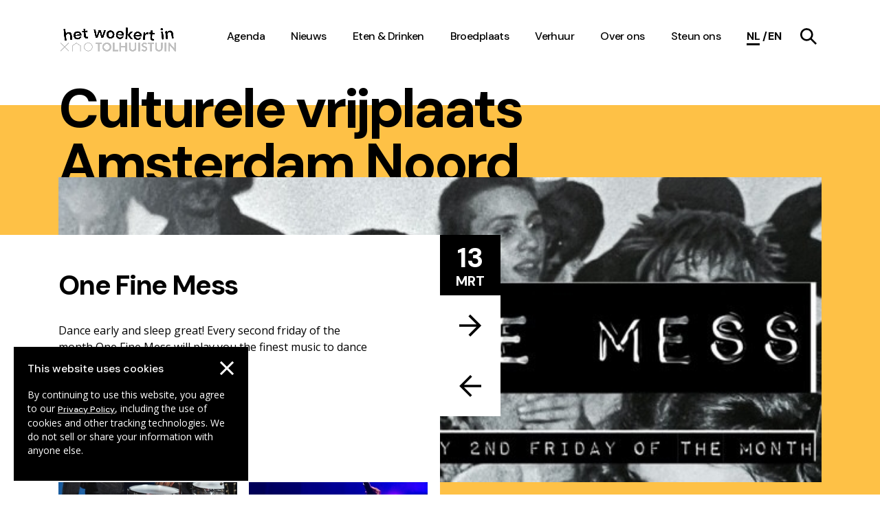

--- FILE ---
content_type: text/html; charset=UTF-8
request_url: https://tolhuistuin.nl/
body_size: 65282
content:
<!DOCTYPE html>
<html lang="nl">
    <head>
                    <!-- Global site tag (gtag.js) - Google Analytics -->
            <script async src="https://www.googletagmanager.com/gtag/js?id=UA-42097503-1"></script>
            <script>
                window.dataLayer = window.dataLayer || [];
                function gtag(){dataLayer.push(arguments);}
                gtag('js', new Date());
                gtag('config', 'UA-42097503-1');
            </script>

            <meta name="facebook-domain-verification" content="hlf2w302ma2sul7fvblg91jlgpdwiu" />

            <!-- Facebook Pixel Code -->
            <script>
                !function(f,b,e,v,n,t,s)
                {if(f.fbq)return;n=f.fbq=function(){n.callMethod?
                n.callMethod.apply(n,arguments):n.queue.push(arguments)};
                if(!f._fbq)f._fbq=n;n.push=n;n.loaded=!0;n.version='2.0';
                n.queue=[];t=b.createElement(e);t.async=!0;
                t.src=v;s=b.getElementsByTagName(e)[0];
                s.parentNode.insertBefore(t,s)}(window, document,'script',
                ' https://connect.facebook.net/en_US/fbevents.js');
                fbq('init', '281642486378450');
                fbq('track', 'PageView');
            </script>
            <noscript><img height="1" width="1" style="display:none"
            src=" https://www.facebook.com/tr?id=281642486378450&ev=PageView&noscript=1"
            /></noscript>
            <!-- End Facebook Pixel Code --> 
        
        <meta charset="utf-8">
        <meta name="viewport" content="width=device-width, initial-scale=1">
        <meta http-equiv="x-ua-compatible" content="IE=edge">
        <meta name="Description" content="Tolhuistuin de culturele hotspot in Amsterdam | home">

                    <meta name="section" content="home">
        
        <!-- SEO, replaces plugin hook -->
        				
        
	<title>Culturele vrijplaats in Amsterdam Noord - Tolhuistuin</title>
	<meta name="description" content="Tolhuistuin is een culturele vrijplaats in Amsterdam-Noord. Met een idyllische tuin, concertzalen, kunst en een restaurant met uitzicht op het IJ, is het een plek voor muziek, beelden, verhalen en heerlijk eten. Ontdek het programma en plan je bezoek!" />

	<meta property="fb:app_id" content="">
	<meta property="og:url" content="https://tolhuistuin.nl/" />
	<meta property="og:type" content="website" />
	<meta property="og:title" content="Culturele vrijplaats in Amsterdam - Tolhuistuin" />
	<meta property="og:image" content="" />
	<meta property="og:image:width" content="1200" />
	<meta property="og:image:height" content="630" />
	<meta property="og:description" content="Tolhuistuin - Culturele hotspot in Amsterdam Noord" />
	<meta property="og:site_name" content="Tolhuistuin" />
	<meta property="og:locale" content="nl" />
	<meta property="og:locale:alternate" content="nl" />
	<meta property="og:locale:alternate" content="en" />
	
	<meta name="twitter:card" content="summary_large_image" />
	<meta name="twitter:site" content="" />
	<meta name="twitter:url" content="https://tolhuistuin.nl/" />
	<meta name="twitter:title" content="Culturele vrijplaats in Amsterdam - Tolhuistuin" />
	<meta name="twitter:description" content="Tolhuistuin - Culturele hotspot in Amsterdam Noord" />
	<meta name="twitter:image" content="" />

	
	<link rel="home" href="https://tolhuistuin.nl/" />
	<link rel="canonical" href="https://tolhuistuin.nl/">

        <!-- Favicon and application manifest -->
        <link rel="apple-touch-icon" sizes="180x180" href="/apple-touch-icon.png">
        <link rel="icon" type="image/png" sizes="32x32" href="/favicon-32x32.png">
        <link rel="icon" type="image/png" sizes="16x16" href="/favicon-16x16.png">
        <link rel="manifest" href="/site.webmanifest">
        <link rel="mask-icon" href="/safari-pinned-tab.svg" color="#5bbad5">
        <meta name="msapplication-TileColor" content="#da532c">
        <meta name="theme-color" content="#ffffff">
        <meta name="facebook-domain-verification" content="z661q4c8wz1e044qrv90ig8zhq8a65" /> 

        <!-- Fonts -->
        <link href="https://fonts.googleapis.com/css?family=DM+Sans:500,700|Open+Sans&display=swap" rel="stylesheet"> 
        
        <!-- Styles -->
        <link rel="stylesheet" type="text/css" media="screen" href="/css/styles.css?id=3dcdc4e39d56905c96d22b37c0a05514"/>
            </head>

    <body class="page-home">

        <!-- Application container -->
        <div id="app" data-section="page-home">
            <header id="header">
                <div class="header__inner">
                    
                    <a aria-label="Go to the homepage" href="/" class="header__logo header__logo--woeker">
                        <video muted playsinline class="home-video__video lazy" ref="video">
                            <source data-src="/media/videos/woeker-campaign/woeker-logo.mp4" type="video/mp4;codecs=hvc1">
                            <source data-src="/media/videos/woeker-campaign/woeker-logo.webm" type="video/webm">
                        </video>
                    </a>

                    <div class="language-switch-mobile">
                                                                                                            <a aria-label="Current language" data-id="1" class="active">
                                    <span class="short">nl</span>
                                </a>
                                                                                                                                                                                <a aria-label="Switch language" href="https://tolhuistuin.nl/en/" data-id="2">
                                    <span class="short">en</span>
                                </a>
                                                                                                        </div>

                    <div aria-label="Open/close mobile menu" role="button" class="header__hamburger" @click.prevent="toggleMobileMenu" :class="{ active: showMobileNavigation }">
                        <span class="hamburger__inner"></span>
                    </div>

                    <nav class="navigation-desktop">
                        <ul class="navigation-desktop__list">
                                                                                                                                                                                                                                                                                                <li class="navigation-desktop__item">
                                                <a aria-label="navigation link item" href="https://tolhuistuin.nl/agenda"  class="navigation-text--desktop ">Agenda</a>
                                            </li>
                                                                                                                                                                                                                                                                                                                    <li class="navigation-desktop__item">
                                                <a aria-label="navigation link item" href="https://tolhuistuin.nl/nieuws"  class="navigation-text--desktop ">Nieuws</a>
                                            </li>
                                                                                                                                                                                                                                                                                                                    <li class="navigation-desktop__item">
                                                <a aria-label="navigation link item" href="https://tolhuistuin.nl/eten-drinken"  class="navigation-text--desktop ">Eten &amp; Drinken</a>
                                            </li>
                                                                                                                                                                                                                                                                                                                    <li class="navigation-desktop__item">
                                                <a aria-label="navigation link item" href="https://tolhuistuin.nl/huisgenoten"  class="navigation-text--desktop ">Broedplaats</a>
                                            </li>
                                                                                                                                                                                                                                                                                                                    <li class="navigation-desktop__item">
                                                <a aria-label="navigation link item" href="https://tolhuistuin.nl/verhuur"  class="navigation-text--desktop ">Verhuur</a>
                                            </li>
                                                                                                                                                                                                                                                                                                                    <li class="navigation-desktop__item">
                                                <a aria-label="navigation link item" href="https://tolhuistuin.nl/over-ons"  class="navigation-text--desktop ">Over ons</a>
                                            </li>
                                                                                                                                                                    
                            <li class="navigation-desktop__item">
                                <a
                                    aria-label="navigation link item"
                                    href="/steun-ons"
                                    rel="noopener"
                                    class="navigation-text--desktop"
                                >
                                    Steun ons
                                </a>
                            </li>

                            <li class="language-switch">
                                                                                                                                            <a aria-label="Current language" data-id="1" class="active">
                                            <span class="short">nl</span>
                                        </a>
                                                                                                                                                                                                                                <a aria-label="Switch language" href="https://tolhuistuin.nl/en/" data-id="2">
                                            <span class="short">en</span>
                                        </a>
                                                                                                                                        </li>

                            <li class="navigation-desktop__item">
                                <a aria-label="navigation link item" href="/zoeken" rel="noopener" class="navigation-text--desktop navigation-desktop__search"><svg xmlns="http://www.w3.org/2000/svg" xmlns:xlink="http://www.w3.org/1999/xlink" viewBox="0 0 24 24">
    <path fill="#000" d="M9.43 2.667a6.668 6.668 0 0 1 4.616 1.954 6.664 6.664 0 0 1 0 9.426A6.666 6.666 0 1 1 9.43 2.667M9.197.001a9.338 9.338 0 0 0-6.464 2.734c-3.644 3.644-3.644 9.552 0 13.198a9.335 9.335 0 0 0 12.184.869l7.197 7.199L24 22.114l-7.2-7.199a9.334 9.334 0 0 0-.868-12.18A9.332 9.332 0 0 0 9.197.001" mask="url(#b)"/>
</svg>
</a>
                            </li>
                            
                                                    </ul>
                    </nav>

                                    </div>
            </header>

            <transition name="slide-in-top">
                <nav class="navigation-mobile" v-show="showMobileNavigation">
                    <ul class="navigation-mobile__list">
                                                                                                                                                    <li class="navigation-mobile__item">
                                    <a aria-label="Mobile navigation link item" href="https://tolhuistuin.nl/agenda"  class="navigation-text--mobile">Agenda</a>
                                </li>
                                                                                                                                                                                                                <li class="navigation-mobile__item">
                                    <a aria-label="Mobile navigation link item" href="https://tolhuistuin.nl/nieuws"  class="navigation-text--mobile">Nieuws</a>
                                </li>
                                                                                                                                                                                                                <li class="navigation-mobile__item">
                                    <a aria-label="Mobile navigation link item" href="https://tolhuistuin.nl/eten-drinken"  class="navigation-text--mobile">Eten &amp; Drinken</a>
                                </li>
                                                                                                                                                                                                                <li class="navigation-mobile__item">
                                    <a aria-label="Mobile navigation link item" href="https://tolhuistuin.nl/huisgenoten"  class="navigation-text--mobile">Broedplaats</a>
                                </li>
                                                                                                                                                                                                                <li class="navigation-mobile__item">
                                    <a aria-label="Mobile navigation link item" href="https://tolhuistuin.nl/verhuur"  class="navigation-text--mobile">Verhuur</a>
                                </li>
                                                                                                                                                                                                                <li class="navigation-mobile__item">
                                    <a aria-label="Mobile navigation link item" href="https://tolhuistuin.nl/over-ons"  class="navigation-text--mobile">Over ons</a>
                                </li>
                                                                                                            <li class="navigation-mobile__item">
                            <a
                                aria-label="Mobile navigation link item"
                                href="/steun-ons"
                                rel="noopener"
                                class="navigation-text--mobile"
                            >
                                Steun ons
                            </a>
                        </li>
                    </ul>

                                            <form class="navigation-mobile__search" action="https://tolhuistuin.nl/zoeken">                             <input type="text" name="q" placeholder="Zoeken: muziek, kunst, naam..." class="search-form__input" id="searchParamMobile" aria-label="Search inputfield" autocomplete="off">
                                                        <button aria-label="Submit mobile search" type="submit" class="newsletter-form__send-button">
                                <svg xmlns="http://www.w3.org/2000/svg" xmlns:xlink="http://www.w3.org/1999/xlink" viewBox="0 0 24 24">
    <path fill="#000" d="M9.43 2.667a6.668 6.668 0 0 1 4.616 1.954 6.664 6.664 0 0 1 0 9.426A6.666 6.666 0 1 1 9.43 2.667M9.197.001a9.338 9.338 0 0 0-6.464 2.734c-3.644 3.644-3.644 9.552 0 13.198a9.335 9.335 0 0 0 12.184.869l7.197 7.199L24 22.114l-7.2-7.199a9.334 9.334 0 0 0-.868-12.18A9.332 9.332 0 0 0 9.197.001" mask="url(#b)"/>
</svg>
                            </button>
                        </form>
                    
                    <div class="navigation-mobile__language-switch">
                                                                                                            <a aria-label="Active language" data-id="1" class="active">
                                    <span class="short">nl</span>
                                </a>
                                                                                                                                                                                <a aria-label="Switch language" href="https://tolhuistuin.nl/en/" data-id="2">
                                    <span class="short">en</span>
                                </a>
                                                                                                        </div>

                    <div class="social-links social-links--mobile-navigation">
                                                    <a aria-label="Go to our facebook page" href="https://www.facebook.com/Tolhuistuin" target="_blank" class="social-links__social-button social-links__social-button--facebook">
                                <svg xmlns="http://www.w3.org/2000/svg" viewBox="0 0 1024 1017.78" width="28" height="28" class=""><path d="M1024 512C1024 229.23 794.77 0 512 0S0 229.23 0 512c0 255.55 187.23 467.37 432 505.78V660H302V512h130V399.2C432 270.88 508.44 200 625.39 200c56 0 114.61 10 114.61 10v126h-64.56c-63.6 0-83.44 39.47-83.44 80v96h142l-22.7 148H592v357.78c244.77-38.41 432-250.23 432-505.78z" /></svg>                            </a>
                                                                            <a aria-label="Go to our instagram page" href="https://instagram.com/tolhuistuin/" target="_blank" class="social-links__social-button social-links__social-button--instagram">
                                <svg xmlns="http://www.w3.org/2000/svg" viewBox="0 0 503.84 503.84" width="28" height="28" class=""><path d="M251.92 45.39c67.27 0 75.23.26 101.8 1.47 24.56 1.12 37.9 5.22 46.78 8.67a78 78 0 0129 18.85 78 78 0 0118.85 29c3.45 8.88 7.55 22.22 8.67 46.78 1.21 26.57 1.47 34.53 1.47 101.8s-.26 75.23-1.47 101.8c-1.12 24.56-5.22 37.9-8.67 46.78a83.51 83.51 0 01-47.81 47.81c-8.88 3.45-22.22 7.55-46.78 8.67-26.56 1.21-34.53 1.47-101.8 1.47s-75.24-.26-101.8-1.47c-24.56-1.12-37.9-5.22-46.78-8.67a78 78 0 01-29-18.85 78 78 0 01-18.85-29c-3.45-8.88-7.55-22.22-8.67-46.78-1.21-26.57-1.47-34.53-1.47-101.8s.26-75.23 1.47-101.8c1.12-24.56 5.22-37.9 8.67-46.78a78 78 0 0118.85-29 78 78 0 0129-18.85c8.88-3.45 22.22-7.55 46.78-8.67 26.57-1.21 34.53-1.47 101.8-1.47m0-45.39c-68.42 0-77 .29-103.87 1.52S102.93 7 86.9 13.23a123.52 123.52 0 00-44.62 29.05 123.52 123.52 0 00-29 44.62C7 102.93 2.74 121.24 1.52 148.05S0 183.5 0 251.92s.29 77 1.52 103.87S7 400.91 13.23 416.94a123.52 123.52 0 0029.05 44.62 123.68 123.68 0 0044.62 29.06c16 6.22 34.34 10.48 61.15 11.71s35.45 1.51 103.87 1.51 77-.29 103.87-1.51 45.12-5.49 61.15-11.71a128.85 128.85 0 0073.68-73.68c6.22-16 10.48-34.34 11.71-61.15s1.51-35.45 1.51-103.87-.29-77-1.51-103.87-5.49-45.12-11.71-61.15a123.68 123.68 0 00-29.06-44.62 123.52 123.52 0 00-44.62-29C400.91 7 382.6 2.74 355.79 1.52S320.34 0 251.92 0z"/><path d="M251.92 122.56a129.37 129.37 0 10129.37 129.36 129.35 129.35 0 00-129.37-129.36zm0 213.33a84 84 0 1184-84 84 84 0 01-84 84z"/><circle cx="386.4" cy="117.44" r="30.23"/></svg>                            </a>
                                                                                                    <a aria-label="Go to our linkedIn page" href="https://nl.linkedin.com/company/tolhuistuin" target="_blank" class="social-links__social-button social-links__social-button--linkedin">
                                <svg xmlns="http://www.w3.org/2000/svg" width="24" height="24" viewBox="0 0 24 24" class=""><path d="M19 0h-14c-2.761 0-5 2.239-5 5v14c0 2.761 2.239 5 5 5h14c2.762 0 5-2.239 5-5v-14c0-2.761-2.238-5-5-5zm-11 19h-3v-11h3v11zm-1.5-12.268c-.966 0-1.75-.79-1.75-1.764s.784-1.764 1.75-1.764 1.75.79 1.75 1.764-.783 1.764-1.75 1.764zm13.5 12.268h-3v-5.604c0-3.368-4-3.113-4 0v5.604h-3v-11h3v1.765c1.396-2.586 7-2.777 7 2.476v6.759z"/></svg>                            </a>
                                                                    </div>
                </nav>
            </transition>

            <cookie-message-component inline-template>
                <div class="cookie-notice-holder" v-if="showCookieMessage" v-cloak>
                    <div id="cookie-notice">
                        <span class="cookie-notice__close-icon" @click="clickOverlay"><svg class="stroke-white" width="22" height="22" xmlns="http://www.w3.org/2000/svg">
  <g stroke-width="3" fill="none" fill-rule="evenodd" stroke-linecap="square">
    <path d="M3 3l16 16M19 3L3 19"/>
  </g>
</svg>
</span>
                        <p class="cookie-notice__title">This website uses cookies</p>
                        <p class="cookie-notice__text">By continuing to use this website, you agree to our  <a aria-label="Go to our cookies descriptions" href="https://tolhuistuin.nl/cookies" class="cookie-notice__text__link">Privacy Policy</a>, including the use of cookies and other tracking technologies. We do not sell or share your information with anyone else.</p>
                    </div>
                </div>
            </cookie-message-component>

            <newsletter-popup-component inline-template>
                                                <transition
                    name="newsletter-popup"
                >
                    <div class="newsletter-popup-holder" v-if="newsletterPopupIsVisible" v-cloak>
                        <div class="newsletter-popup__close-holder" @click.prevent="closePopup">
                            <svg class="stroke-white" width="22" height="22" xmlns="http://www.w3.org/2000/svg">
  <g stroke-width="3" fill="none" fill-rule="evenodd" stroke-linecap="square">
    <path d="M3 3l16 16M19 3L3 19"/>
  </g>
</svg>
                        </div>
                        <div class="newsletter-popup__content">
                                                            <h3 class="content-title newsletter-popup__content-title">Meld je hier aan voor de nieuwsbrief van Tolhuistuin</h3>
                                                                                </div>
                                                <div class="newsletter-form__input-holder">
                            <div class="newsletter__link-holder">
                                <a href="https://mailchi.mp/cb64c77134b0/tolhuistuin" @click="closePopupWithDelay" target="_blank" rel="noopener" class="newsletter__link">
                                <span>Abonneren</span><svg class="fill-white" width="32px" height="32px" viewBox="0 0 32 32" version="1.1" xmlns="http://www.w3.org/2000/svg" xmlns:xlink="http://www.w3.org/1999/xlink"><g stroke="none" stroke-width="1" fill="none" fill-rule="evenodd"><g><polygon transform="translate(16.000000, 16.000000) rotate(-180.000000) translate(-16.000000, -16.000000) " points="16 0 0 16 16 32 18.5208889 29.4791111 6.82020202 17.7777778 32 17.7777778 32 14.2222222 6.82020202 14.2222222 18.5208889 2.52088889"></polygon></g></g></svg></a>
                            </div>
                        </div>
                    </div>
                </transition>
            </newsletter-popup-component>

                        
            <main id="page-wrapper" v-cloak>
                    <div id="page-container"  data-namespace="page-home"><div class="main-title-holder  main-title-holder--brand-color-1">
    <div class="main-title__contraint">
        <h1 class="main-title main-title--home rellax" data-rellax-speed="-4">
            <p>Culturele vrijplaats Amsterdam Noord</p>
<p> </p>
        </h1>
    </div>
</div>
                                                                                                                                                                            
<homepage-slider inline-template :slides="[{&quot;caption&quot;:&quot;Dance early and sleep great! Every second friday of the month One Fine Mess will play you the finest music to dance to. For Free!&quot;,&quot;title&quot;:&quot;One Fine Mess&quot;,&quot;url&quot;:&quot;https:\/\/tolhuistuin.nl\/evenementen\/one-fine-mess-6&quot;,&quot;day&quot;:&quot;13&quot;,&quot;month&quot;:&quot;mrt&quot;,&quot;image&quot;:[{&quot;image&quot;:[{&quot;source&quot;:{},&quot;path&quot;:&quot;\/home\/tolhuistuinnl\/tolhuistuin.nl\/web\/imager\/pageheaderimages\/12199466\/OFM_2026-01-05-124307_amme_621e9daace0801fa60baf2d2f68f4bbf.jpg&quot;,&quot;filename&quot;:&quot;OFM_2026-01-05-124307_amme_621e9daace0801fa60baf2d2f68f4bbf.jpg&quot;,&quot;url&quot;:&quot;https:\/\/tolhuistuin-assets.ams3.cdn.digitaloceanspaces.com\/transforms\/pageheaderimages\/12199466\/OFM_2026-01-05-124307_amme_621e9daace0801fa60baf2d2f68f4bbf.jpg&quot;,&quot;extension&quot;:&quot;jpg&quot;,&quot;mimeType&quot;:&quot;image\/jpeg&quot;,&quot;width&quot;:640,&quot;height&quot;:256,&quot;size&quot;:96493,&quot;isNew&quot;:false},{&quot;source&quot;:{},&quot;path&quot;:&quot;\/home\/tolhuistuinnl\/tolhuistuin.nl\/web\/imager\/pageheaderimages\/12199466\/OFM_2026-01-05-124307_amme_55d496a9e1953204446c72efd588c09b.jpg&quot;,&quot;filename&quot;:&quot;OFM_2026-01-05-124307_amme_55d496a9e1953204446c72efd588c09b.jpg&quot;,&quot;url&quot;:&quot;https:\/\/tolhuistuin-assets.ams3.cdn.digitaloceanspaces.com\/transforms\/pageheaderimages\/12199466\/OFM_2026-01-05-124307_amme_55d496a9e1953204446c72efd588c09b.jpg&quot;,&quot;extension&quot;:&quot;jpg&quot;,&quot;mimeType&quot;:&quot;image\/jpeg&quot;,&quot;width&quot;:640,&quot;height&quot;:300,&quot;size&quot;:112400,&quot;isNew&quot;:false}],&quot;image_webp&quot;:[{&quot;source&quot;:{},&quot;path&quot;:&quot;\/home\/tolhuistuinnl\/tolhuistuin.nl\/web\/imager\/pageheaderimages\/12199466\/OFM_2026-01-05-124307_amme_cec8d530e7955b2028737a8271b07cb2.webp&quot;,&quot;filename&quot;:&quot;OFM_2026-01-05-124307_amme_cec8d530e7955b2028737a8271b07cb2.webp&quot;,&quot;url&quot;:&quot;https:\/\/tolhuistuin-assets.ams3.cdn.digitaloceanspaces.com\/transforms\/pageheaderimages\/12199466\/OFM_2026-01-05-124307_amme_cec8d530e7955b2028737a8271b07cb2.webp&quot;,&quot;extension&quot;:&quot;webp&quot;,&quot;mimeType&quot;:&quot;image\/webp&quot;,&quot;width&quot;:640,&quot;height&quot;:256,&quot;size&quot;:18928,&quot;isNew&quot;:false},{&quot;source&quot;:{},&quot;path&quot;:&quot;\/home\/tolhuistuinnl\/tolhuistuin.nl\/web\/imager\/pageheaderimages\/12199466\/OFM_2026-01-05-124307_amme_790524e4be731e1fce1512da8378f093.webp&quot;,&quot;filename&quot;:&quot;OFM_2026-01-05-124307_amme_790524e4be731e1fce1512da8378f093.webp&quot;,&quot;url&quot;:&quot;https:\/\/tolhuistuin-assets.ams3.cdn.digitaloceanspaces.com\/transforms\/pageheaderimages\/12199466\/OFM_2026-01-05-124307_amme_790524e4be731e1fce1512da8378f093.webp&quot;,&quot;extension&quot;:&quot;webp&quot;,&quot;mimeType&quot;:&quot;image\/webp&quot;,&quot;width&quot;:640,&quot;height&quot;:300,&quot;size&quot;:22848,&quot;isNew&quot;:false}],&quot;alt&quot;:&quot;One Fine Mess&quot;}],&quot;type&quot;:&quot;events&quot;,&quot;externalUrl&quot;:null},{&quot;caption&quot;:&quot;12 masterclasses, 12 grandmasters, 12 art disciplines all in one venue!&quot;,&quot;title&quot;:&quot;Masterclass Festival Amsterdam 2026&quot;,&quot;url&quot;:&quot;https:\/\/tolhuistuin.nl\/evenementen\/masterclass-festival-amsterdam-2026&quot;,&quot;day&quot;:&quot;18&quot;,&quot;month&quot;:&quot;apr&quot;,&quot;image&quot;:[{&quot;image&quot;:[{&quot;source&quot;:{},&quot;path&quot;:&quot;\/home\/tolhuistuinnl\/tolhuistuin.nl\/web\/imager\/pageheaderimages\/12199626\/Masterclass-Festival-Amsterdam-2024_fotograaf-Anne-van-Zantwijk_621e9daace0801fa60baf2d2f68f4bbf.jpg&quot;,&quot;filename&quot;:&quot;Masterclass-Festival-Amsterdam-2024_fotograaf-Anne-van-Zantwijk_621e9daace0801fa60baf2d2f68f4bbf.jpg&quot;,&quot;url&quot;:&quot;https:\/\/tolhuistuin-assets.ams3.cdn.digitaloceanspaces.com\/transforms\/pageheaderimages\/12199626\/Masterclass-Festival-Amsterdam-2024_fotograaf-Anne-van-Zantwijk_621e9daace0801fa60baf2d2f68f4bbf.jpg&quot;,&quot;extension&quot;:&quot;jpg&quot;,&quot;mimeType&quot;:&quot;image\/jpeg&quot;,&quot;width&quot;:1440,&quot;height&quot;:576,&quot;size&quot;:517757,&quot;isNew&quot;:false},{&quot;source&quot;:{},&quot;path&quot;:&quot;\/home\/tolhuistuinnl\/tolhuistuin.nl\/web\/imager\/pageheaderimages\/12199626\/Masterclass-Festival-Amsterdam-2024_fotograaf-Anne-van-Zantwijk_55d496a9e1953204446c72efd588c09b.jpg&quot;,&quot;filename&quot;:&quot;Masterclass-Festival-Amsterdam-2024_fotograaf-Anne-van-Zantwijk_55d496a9e1953204446c72efd588c09b.jpg&quot;,&quot;url&quot;:&quot;https:\/\/tolhuistuin-assets.ams3.cdn.digitaloceanspaces.com\/transforms\/pageheaderimages\/12199626\/Masterclass-Festival-Amsterdam-2024_fotograaf-Anne-van-Zantwijk_55d496a9e1953204446c72efd588c09b.jpg&quot;,&quot;extension&quot;:&quot;jpg&quot;,&quot;mimeType&quot;:&quot;image\/jpeg&quot;,&quot;width&quot;:768,&quot;height&quot;:360,&quot;size&quot;:180943,&quot;isNew&quot;:false}],&quot;image_webp&quot;:[{&quot;source&quot;:{},&quot;path&quot;:&quot;\/home\/tolhuistuinnl\/tolhuistuin.nl\/web\/imager\/pageheaderimages\/12199626\/Masterclass-Festival-Amsterdam-2024_fotograaf-Anne-van-Zantwijk_cec8d530e7955b2028737a8271b07cb2.webp&quot;,&quot;filename&quot;:&quot;Masterclass-Festival-Amsterdam-2024_fotograaf-Anne-van-Zantwijk_cec8d530e7955b2028737a8271b07cb2.webp&quot;,&quot;url&quot;:&quot;https:\/\/tolhuistuin-assets.ams3.cdn.digitaloceanspaces.com\/transforms\/pageheaderimages\/12199626\/Masterclass-Festival-Amsterdam-2024_fotograaf-Anne-van-Zantwijk_cec8d530e7955b2028737a8271b07cb2.webp&quot;,&quot;extension&quot;:&quot;webp&quot;,&quot;mimeType&quot;:&quot;image\/webp&quot;,&quot;width&quot;:1440,&quot;height&quot;:576,&quot;size&quot;:54738,&quot;isNew&quot;:false},{&quot;source&quot;:{},&quot;path&quot;:&quot;\/home\/tolhuistuinnl\/tolhuistuin.nl\/web\/imager\/pageheaderimages\/12199626\/Masterclass-Festival-Amsterdam-2024_fotograaf-Anne-van-Zantwijk_790524e4be731e1fce1512da8378f093.webp&quot;,&quot;filename&quot;:&quot;Masterclass-Festival-Amsterdam-2024_fotograaf-Anne-van-Zantwijk_790524e4be731e1fce1512da8378f093.webp&quot;,&quot;url&quot;:&quot;https:\/\/tolhuistuin-assets.ams3.cdn.digitaloceanspaces.com\/transforms\/pageheaderimages\/12199626\/Masterclass-Festival-Amsterdam-2024_fotograaf-Anne-van-Zantwijk_790524e4be731e1fce1512da8378f093.webp&quot;,&quot;extension&quot;:&quot;webp&quot;,&quot;mimeType&quot;:&quot;image\/webp&quot;,&quot;width&quot;:768,&quot;height&quot;:360,&quot;size&quot;:25104,&quot;isNew&quot;:false}],&quot;alt&quot;:&quot;Masterclass Festival Amsterdam 2026&quot;}],&quot;type&quot;:&quot;events&quot;,&quot;externalUrl&quot;:null},{&quot;caption&quot;:&quot;R&amp;b singer-songwriter en producer&quot;,&quot;title&quot;:&quot;Yaya Bey&quot;,&quot;url&quot;:&quot;https:\/\/tolhuistuin.nl\/evenementen\/yaya-bey&quot;,&quot;day&quot;:&quot;04&quot;,&quot;month&quot;:&quot;feb&quot;,&quot;image&quot;:[{&quot;image&quot;:[{&quot;source&quot;:{},&quot;path&quot;:&quot;\/home\/tolhuistuinnl\/tolhuistuin.nl\/web\/imager\/pageheaderimages\/paradisoEvents\/12007347\/SHOT_01_00313-copy1_621e9daace0801fa60baf2d2f68f4bbf.jpg&quot;,&quot;filename&quot;:&quot;SHOT_01_00313-copy1_621e9daace0801fa60baf2d2f68f4bbf.jpg&quot;,&quot;url&quot;:&quot;https:\/\/tolhuistuin-assets.ams3.cdn.digitaloceanspaces.com\/transforms\/pageheaderimages\/paradisoEvents\/12007347\/SHOT_01_00313-copy1_621e9daace0801fa60baf2d2f68f4bbf.jpg&quot;,&quot;extension&quot;:&quot;jpg&quot;,&quot;mimeType&quot;:&quot;image\/jpeg&quot;,&quot;width&quot;:1281,&quot;height&quot;:512,&quot;size&quot;:273304,&quot;isNew&quot;:false},{&quot;source&quot;:{},&quot;path&quot;:&quot;\/home\/tolhuistuinnl\/tolhuistuin.nl\/web\/imager\/pageheaderimages\/paradisoEvents\/12007347\/SHOT_01_00313-copy1_55d496a9e1953204446c72efd588c09b.jpg&quot;,&quot;filename&quot;:&quot;SHOT_01_00313-copy1_55d496a9e1953204446c72efd588c09b.jpg&quot;,&quot;url&quot;:&quot;https:\/\/tolhuistuin-assets.ams3.cdn.digitaloceanspaces.com\/transforms\/pageheaderimages\/paradisoEvents\/12007347\/SHOT_01_00313-copy1_55d496a9e1953204446c72efd588c09b.jpg&quot;,&quot;extension&quot;:&quot;jpg&quot;,&quot;mimeType&quot;:&quot;image\/jpeg&quot;,&quot;width&quot;:768,&quot;height&quot;:360,&quot;size&quot;:140958,&quot;isNew&quot;:false}],&quot;image_webp&quot;:[{&quot;source&quot;:{},&quot;path&quot;:&quot;\/home\/tolhuistuinnl\/tolhuistuin.nl\/web\/imager\/pageheaderimages\/paradisoEvents\/12007347\/SHOT_01_00313-copy1_cec8d530e7955b2028737a8271b07cb2.webp&quot;,&quot;filename&quot;:&quot;SHOT_01_00313-copy1_cec8d530e7955b2028737a8271b07cb2.webp&quot;,&quot;url&quot;:&quot;https:\/\/tolhuistuin-assets.ams3.cdn.digitaloceanspaces.com\/transforms\/pageheaderimages\/paradisoEvents\/12007347\/SHOT_01_00313-copy1_cec8d530e7955b2028737a8271b07cb2.webp&quot;,&quot;extension&quot;:&quot;webp&quot;,&quot;mimeType&quot;:&quot;image\/webp&quot;,&quot;width&quot;:1281,&quot;height&quot;:512,&quot;size&quot;:42926,&quot;isNew&quot;:false},{&quot;source&quot;:{},&quot;path&quot;:&quot;\/home\/tolhuistuinnl\/tolhuistuin.nl\/web\/imager\/pageheaderimages\/paradisoEvents\/12007347\/SHOT_01_00313-copy1_790524e4be731e1fce1512da8378f093.webp&quot;,&quot;filename&quot;:&quot;SHOT_01_00313-copy1_790524e4be731e1fce1512da8378f093.webp&quot;,&quot;url&quot;:&quot;https:\/\/tolhuistuin-assets.ams3.cdn.digitaloceanspaces.com\/transforms\/pageheaderimages\/paradisoEvents\/12007347\/SHOT_01_00313-copy1_790524e4be731e1fce1512da8378f093.webp&quot;,&quot;extension&quot;:&quot;webp&quot;,&quot;mimeType&quot;:&quot;image\/webp&quot;,&quot;width&quot;:768,&quot;height&quot;:360,&quot;size&quot;:22782,&quot;isNew&quot;:false}],&quot;alt&quot;:&quot;Yaya Bey&quot;}],&quot;type&quot;:&quot;paradisoEvents&quot;,&quot;externalUrl&quot;:null},{&quot;caption&quot;:&quot;Soulvolle folk en alt-pop van Deense singer-songwriter&quot;,&quot;title&quot;:&quot;Winnie Raeder&quot;,&quot;url&quot;:&quot;https:\/\/tolhuistuin.nl\/evenementen\/winnie-raeder&quot;,&quot;day&quot;:&quot;14&quot;,&quot;month&quot;:&quot;apr&quot;,&quot;image&quot;:[{&quot;image&quot;:[{&quot;source&quot;:{},&quot;path&quot;:&quot;\/home\/tolhuistuinnl\/tolhuistuin.nl\/web\/imager\/pageheaderimages\/paradisoEvents\/12131520\/Winnie-Raedar-2026_621e9daace0801fa60baf2d2f68f4bbf.jpg&quot;,&quot;filename&quot;:&quot;Winnie-Raedar-2026_621e9daace0801fa60baf2d2f68f4bbf.jpg&quot;,&quot;url&quot;:&quot;https:\/\/tolhuistuin-assets.ams3.cdn.digitaloceanspaces.com\/transforms\/pageheaderimages\/paradisoEvents\/12131520\/Winnie-Raedar-2026_621e9daace0801fa60baf2d2f68f4bbf.jpg&quot;,&quot;extension&quot;:&quot;jpg&quot;,&quot;mimeType&quot;:&quot;image\/jpeg&quot;,&quot;width&quot;:1440,&quot;height&quot;:576,&quot;size&quot;:584077,&quot;isNew&quot;:false},{&quot;source&quot;:{},&quot;path&quot;:&quot;\/home\/tolhuistuinnl\/tolhuistuin.nl\/web\/imager\/pageheaderimages\/paradisoEvents\/12131520\/Winnie-Raedar-2026_55d496a9e1953204446c72efd588c09b.jpg&quot;,&quot;filename&quot;:&quot;Winnie-Raedar-2026_55d496a9e1953204446c72efd588c09b.jpg&quot;,&quot;url&quot;:&quot;https:\/\/tolhuistuin-assets.ams3.cdn.digitaloceanspaces.com\/transforms\/pageheaderimages\/paradisoEvents\/12131520\/Winnie-Raedar-2026_55d496a9e1953204446c72efd588c09b.jpg&quot;,&quot;extension&quot;:&quot;jpg&quot;,&quot;mimeType&quot;:&quot;image\/jpeg&quot;,&quot;width&quot;:768,&quot;height&quot;:360,&quot;size&quot;:174887,&quot;isNew&quot;:false}],&quot;image_webp&quot;:[{&quot;source&quot;:{},&quot;path&quot;:&quot;\/home\/tolhuistuinnl\/tolhuistuin.nl\/web\/imager\/pageheaderimages\/paradisoEvents\/12131520\/Winnie-Raedar-2026_cec8d530e7955b2028737a8271b07cb2.webp&quot;,&quot;filename&quot;:&quot;Winnie-Raedar-2026_cec8d530e7955b2028737a8271b07cb2.webp&quot;,&quot;url&quot;:&quot;https:\/\/tolhuistuin-assets.ams3.cdn.digitaloceanspaces.com\/transforms\/pageheaderimages\/paradisoEvents\/12131520\/Winnie-Raedar-2026_cec8d530e7955b2028737a8271b07cb2.webp&quot;,&quot;extension&quot;:&quot;webp&quot;,&quot;mimeType&quot;:&quot;image\/webp&quot;,&quot;width&quot;:1440,&quot;height&quot;:576,&quot;size&quot;:123838,&quot;isNew&quot;:false},{&quot;source&quot;:{},&quot;path&quot;:&quot;\/home\/tolhuistuinnl\/tolhuistuin.nl\/web\/imager\/pageheaderimages\/paradisoEvents\/12131520\/Winnie-Raedar-2026_790524e4be731e1fce1512da8378f093.webp&quot;,&quot;filename&quot;:&quot;Winnie-Raedar-2026_790524e4be731e1fce1512da8378f093.webp&quot;,&quot;url&quot;:&quot;https:\/\/tolhuistuin-assets.ams3.cdn.digitaloceanspaces.com\/transforms\/pageheaderimages\/paradisoEvents\/12131520\/Winnie-Raedar-2026_790524e4be731e1fce1512da8378f093.webp&quot;,&quot;extension&quot;:&quot;webp&quot;,&quot;mimeType&quot;:&quot;image\/webp&quot;,&quot;width&quot;:768,&quot;height&quot;:360,&quot;size&quot;:20536,&quot;isNew&quot;:false}],&quot;alt&quot;:&quot;Winnie Raeder&quot;}],&quot;type&quot;:&quot;paradisoEvents&quot;,&quot;externalUrl&quot;:null},{&quot;caption&quot;:&quot;Intergenerationeel hiphopevent waar jonge en ervaren breakers samen battlen, leren en groeien binnen een open en toegankelijke community&quot;,&quot;title&quot;:&quot;Mini &amp; Maxi&quot;,&quot;url&quot;:&quot;https:\/\/tolhuistuin.nl\/evenementen\/mini-maxi-event&quot;,&quot;day&quot;:&quot;01&quot;,&quot;month&quot;:&quot;feb&quot;,&quot;image&quot;:[{&quot;image&quot;:[{&quot;source&quot;:{},&quot;path&quot;:&quot;\/home\/tolhuistuinnl\/tolhuistuin.nl\/web\/imager\/pageheaderimages\/event-header-images\/12180077\/Mini-Maxi_621e9daace0801fa60baf2d2f68f4bbf.jpg&quot;,&quot;filename&quot;:&quot;Mini-Maxi_621e9daace0801fa60baf2d2f68f4bbf.jpg&quot;,&quot;url&quot;:&quot;https:\/\/tolhuistuin-assets.ams3.cdn.digitaloceanspaces.com\/transforms\/pageheaderimages\/event-header-images\/12180077\/Mini-Maxi_621e9daace0801fa60baf2d2f68f4bbf.jpg&quot;,&quot;extension&quot;:&quot;jpg&quot;,&quot;mimeType&quot;:&quot;image\/jpeg&quot;,&quot;width&quot;:1440,&quot;height&quot;:576,&quot;size&quot;:557799,&quot;isNew&quot;:false},{&quot;source&quot;:{},&quot;path&quot;:&quot;\/home\/tolhuistuinnl\/tolhuistuin.nl\/web\/imager\/pageheaderimages\/event-header-images\/12180077\/Mini-Maxi_55d496a9e1953204446c72efd588c09b.jpg&quot;,&quot;filename&quot;:&quot;Mini-Maxi_55d496a9e1953204446c72efd588c09b.jpg&quot;,&quot;url&quot;:&quot;https:\/\/tolhuistuin-assets.ams3.cdn.digitaloceanspaces.com\/transforms\/pageheaderimages\/event-header-images\/12180077\/Mini-Maxi_55d496a9e1953204446c72efd588c09b.jpg&quot;,&quot;extension&quot;:&quot;jpg&quot;,&quot;mimeType&quot;:&quot;image\/jpeg&quot;,&quot;width&quot;:768,&quot;height&quot;:360,&quot;size&quot;:386598,&quot;isNew&quot;:false}],&quot;image_webp&quot;:[{&quot;source&quot;:{},&quot;path&quot;:&quot;\/home\/tolhuistuinnl\/tolhuistuin.nl\/web\/imager\/pageheaderimages\/event-header-images\/12180077\/Mini-Maxi_cec8d530e7955b2028737a8271b07cb2.webp&quot;,&quot;filename&quot;:&quot;Mini-Maxi_cec8d530e7955b2028737a8271b07cb2.webp&quot;,&quot;url&quot;:&quot;https:\/\/tolhuistuin-assets.ams3.cdn.digitaloceanspaces.com\/transforms\/pageheaderimages\/event-header-images\/12180077\/Mini-Maxi_cec8d530e7955b2028737a8271b07cb2.webp&quot;,&quot;extension&quot;:&quot;webp&quot;,&quot;mimeType&quot;:&quot;image\/webp&quot;,&quot;width&quot;:1440,&quot;height&quot;:576,&quot;size&quot;:96266,&quot;isNew&quot;:false},{&quot;source&quot;:{},&quot;path&quot;:&quot;\/home\/tolhuistuinnl\/tolhuistuin.nl\/web\/imager\/pageheaderimages\/event-header-images\/12180077\/Mini-Maxi_790524e4be731e1fce1512da8378f093.webp&quot;,&quot;filename&quot;:&quot;Mini-Maxi_790524e4be731e1fce1512da8378f093.webp&quot;,&quot;url&quot;:&quot;https:\/\/tolhuistuin-assets.ams3.cdn.digitaloceanspaces.com\/transforms\/pageheaderimages\/event-header-images\/12180077\/Mini-Maxi_790524e4be731e1fce1512da8378f093.webp&quot;,&quot;extension&quot;:&quot;webp&quot;,&quot;mimeType&quot;:&quot;image\/webp&quot;,&quot;width&quot;:768,&quot;height&quot;:360,&quot;size&quot;:46558,&quot;isNew&quot;:false}],&quot;alt&quot;:&quot;Mini &amp; Maxi&quot;}],&quot;type&quot;:&quot;events&quot;,&quot;externalUrl&quot;:null},{&quot;caption&quot;:&quot;In dit lijsttrekkersdebat staat de vraag centraal: hoe we ervoor zorgen dat toekomstige generaties opgroeien in een leefbare stad, mede bekeken door de ogen van Amsterdamse kinderen en jongeren.&quot;,&quot;title&quot;:&quot;Het Aftrapdebat&quot;,&quot;url&quot;:&quot;https:\/\/tolhuistuin.nl\/evenementen\/het-aftrapdebat&quot;,&quot;day&quot;:&quot;03&quot;,&quot;month&quot;:&quot;feb&quot;,&quot;image&quot;:[{&quot;image&quot;:[{&quot;source&quot;:{},&quot;path&quot;:&quot;\/home\/tolhuistuinnl\/tolhuistuin.nl\/web\/imager\/pageheaderimages\/event-header-images\/12219340\/Header-1440-x-817-with-save-zone-under_621e9daace0801fa60baf2d2f68f4bbf.jpg&quot;,&quot;filename&quot;:&quot;Header-1440-x-817-with-save-zone-under_621e9daace0801fa60baf2d2f68f4bbf.jpg&quot;,&quot;url&quot;:&quot;https:\/\/tolhuistuin-assets.ams3.cdn.digitaloceanspaces.com\/transforms\/pageheaderimages\/event-header-images\/12219340\/Header-1440-x-817-with-save-zone-under_621e9daace0801fa60baf2d2f68f4bbf.jpg&quot;,&quot;extension&quot;:&quot;jpg&quot;,&quot;mimeType&quot;:&quot;image\/jpeg&quot;,&quot;width&quot;:1440,&quot;height&quot;:576,&quot;size&quot;:474186,&quot;isNew&quot;:false},{&quot;source&quot;:{},&quot;path&quot;:&quot;\/home\/tolhuistuinnl\/tolhuistuin.nl\/web\/imager\/pageheaderimages\/event-header-images\/12219340\/Header-1440-x-817-with-save-zone-under_55d496a9e1953204446c72efd588c09b.jpg&quot;,&quot;filename&quot;:&quot;Header-1440-x-817-with-save-zone-under_55d496a9e1953204446c72efd588c09b.jpg&quot;,&quot;url&quot;:&quot;https:\/\/tolhuistuin-assets.ams3.cdn.digitaloceanspaces.com\/transforms\/pageheaderimages\/event-header-images\/12219340\/Header-1440-x-817-with-save-zone-under_55d496a9e1953204446c72efd588c09b.jpg&quot;,&quot;extension&quot;:&quot;jpg&quot;,&quot;mimeType&quot;:&quot;image\/jpeg&quot;,&quot;width&quot;:768,&quot;height&quot;:360,&quot;size&quot;:240621,&quot;isNew&quot;:false}],&quot;image_webp&quot;:[{&quot;source&quot;:{},&quot;path&quot;:&quot;\/home\/tolhuistuinnl\/tolhuistuin.nl\/web\/imager\/pageheaderimages\/event-header-images\/12219340\/Header-1440-x-817-with-save-zone-under_cec8d530e7955b2028737a8271b07cb2.webp&quot;,&quot;filename&quot;:&quot;Header-1440-x-817-with-save-zone-under_cec8d530e7955b2028737a8271b07cb2.webp&quot;,&quot;url&quot;:&quot;https:\/\/tolhuistuin-assets.ams3.cdn.digitaloceanspaces.com\/transforms\/pageheaderimages\/event-header-images\/12219340\/Header-1440-x-817-with-save-zone-under_cec8d530e7955b2028737a8271b07cb2.webp&quot;,&quot;extension&quot;:&quot;webp&quot;,&quot;mimeType&quot;:&quot;image\/webp&quot;,&quot;width&quot;:1440,&quot;height&quot;:576,&quot;size&quot;:69606,&quot;isNew&quot;:false},{&quot;source&quot;:{},&quot;path&quot;:&quot;\/home\/tolhuistuinnl\/tolhuistuin.nl\/web\/imager\/pageheaderimages\/event-header-images\/12219340\/Header-1440-x-817-with-save-zone-under_790524e4be731e1fce1512da8378f093.webp&quot;,&quot;filename&quot;:&quot;Header-1440-x-817-with-save-zone-under_790524e4be731e1fce1512da8378f093.webp&quot;,&quot;url&quot;:&quot;https:\/\/tolhuistuin-assets.ams3.cdn.digitaloceanspaces.com\/transforms\/pageheaderimages\/event-header-images\/12219340\/Header-1440-x-817-with-save-zone-under_790524e4be731e1fce1512da8378f093.webp&quot;,&quot;extension&quot;:&quot;webp&quot;,&quot;mimeType&quot;:&quot;image\/webp&quot;,&quot;width&quot;:768,&quot;height&quot;:360,&quot;size&quot;:40864,&quot;isNew&quot;:false}],&quot;alt&quot;:&quot;Het Aftrapdebat&quot;}],&quot;type&quot;:&quot;events&quot;,&quot;externalUrl&quot;:null}]">
    <div class="slider-events-holder">
        <div class="slider-events">
            <a :href="currentSlide.linkUrl" :target="currentSlide.linkTarget" class="slider-events-slide slider-events-slide--bg-black">
                <transition :name="imageTransition" v-on:after-enter="afterEnter"><picture class="slider-events-slide-picture" v-for="(slide, index) in slides" :key="'image-' + index" v-if="index == currentIndex">
    
    <source media="(min-width: 768px)" :data-srcset="slide.image[0].image[0].url">
    <source :data-srcset="slide.image[0].image[1].url">
    
    <img class="lazyload slider-events-slide-image" src="data:image/svg+xml;charset=utf-8,%3Csvg%20xmlns%3D%27http%3A%2F%2Fwww.w3.org%2F2000%2Fsvg%27%20width%3D%271100%27%20height%3D%27460%27%20style%3D%27background%3Argb%28254%2C%20254%2C%20254%29%27%2F%3E" :alt="slide.title">
</picture>
</transition>
            </a>

            <div class="slider-events-content-holder">
                <transition name="transition-caption" mode="out-in">
                    <div class="slider-events-content" v-for="(slide, index) in slides" :key="'caption-' + index" v-if="index == currentIndex">
                        <a :target="slide.externalUrl ? '_blank' : '_self'" :href="slide.externalUrl || slide.url" class="movement-container">
                            <text-split inline-template :slide="slide" :next-clicked="nextClicked">
                                <h2 class="secondary-title slider-events-slide-title splittext-element" ref="splittext">${ slide.title }</h2>
                            </text-split>
                            <div class="slider-events-slide-text splittext-element" ref="splittext">
                                <p>${ slide.caption }</p>
                            </div>
                            <div aria-label="Read more about this event" class="slider-events-link" @mouseover="mouseoverReadmoreAnimation" @mouseleave="mouseleaveReadmoreAnimation">lees meer <span class="slider-events-link__underline"></span></div>
                        </a>
                    </div>
                </transition>

                <div class="slider-events-info">
                    <div class="slider-events-date-holder">
                        <transition :name="dateTransition">
                        <div class="movement-container" v-for="(slide, index) in slides" :key="'date-' + index" v-if="index == currentIndex">
                            <div v-if="slide.type !== 'news'" class="slider-events-date-day">${ slide.day }</div>
                            <div v-if="slide.type !== 'news'" class="slider-events-date-month">${ slide.month }</div>
                            <div v-if="slide.type === 'news'" class="slider-events-date-news"><svg version="1.1" xmlns="http://www.w3.org/2000/svg" xmlns:xlink="http://www.w3.org/1999/xlink" x="0px" y="0px"
	 viewBox="0 0 446 1561" style="enable-background:new 0 0 446 1561;" xml:space="preserve" class="news-block-logo"><path class="st0" d="M223.5,1116C100.6,1116,1,1215.6,1,1338.5S100.6,1561,223.5,1561c122.9,0,222.5-99.6,222.5-222.5
	S346.4,1116,223.5,1116 M223.5,1151.6c103.1,0,186.9,83.8,186.9,186.9s-83.8,186.9-186.9,186.9c-103.1,0-186.9-83.8-186.9-186.9
	S120.4,1151.6,223.5,1151.6"/><path class="st0" d="M446,1000h-35.7V730.8L223,603.6L35.7,730.8V1000H0V712.3L223,561l223,151.3V1000z"/><path class="st0" d="M446,25.2L420.8,0L223,197.8L25.2,0L0,25.2L197.8,223L0,420.8L25.2,446L223,248.2L420.8,446l25.2-25.2
	L248.2,223L446,25.2z"/></svg></div>
                        </div>
                        </transition>
                    </div>
                    <div class="slider-events-navigation-holder">
                        <div class="slider-events-navigation-next" @click.prevent="next"><svg class="slider-events-next-arrow" width="32px" height="32px" viewBox="0 0 32 32" version="1.1" xmlns="http://www.w3.org/2000/svg" xmlns:xlink="http://www.w3.org/1999/xlink"><g stroke="none" stroke-width="1" fill="none" fill-rule="evenodd"><g><polygon transform="translate(16.000000, 16.000000) rotate(-180.000000) translate(-16.000000, -16.000000) " points="16 0 0 16 16 32 18.5208889 29.4791111 6.82020202 17.7777778 32 17.7777778 32 14.2222222 6.82020202 14.2222222 18.5208889 2.52088889"></polygon></g></g></svg></div>
                        <div class="slider-events-navigation-previous" @click.prevent="previous"><svg class="slider-events-previous-arrow" width="32px" height="32px" viewBox="0 0 32 32" version="1.1" xmlns="http://www.w3.org/2000/svg" xmlns:xlink="http://www.w3.org/1999/xlink"><g stroke="none" stroke-width="1" fill="none" fill-rule="evenodd"><g><polygon transform="translate(16.000000, 16.000000) rotate(-360.000000) translate(-16.000000, -16.000000) " points="16 0 0 16 16 32 18.5208889 29.4791111 6.82020202 17.7777778 32 17.7777778 32 14.2222222 6.82020202 14.2222222 18.5208889 2.52088889"></polygon></g></g></svg></div>
                    </div>
                </div>
            </div>
        </div>
    </div>
</homepage-slider>
<section class="upcoming-events">
            <div class="upcoming-events-column-holder">
                <div class="upcoming-events-column">
                    <div class="upcoming-events-introduction-holder">
                        <div class="upcoming-events-introduction">
                            <h2 class="secondary-title upcomming-events-introduction-title">Ontdek wat er groeit in Tolhuistuin</h2>
                            <div class="upcomming-events-introduction-text">
                                <p><p>Tolhuistuin is 18.000 vierkante meter ruimte voor kunst en cultuur. Op het terrein vind je een idyllische tuin, zalen voor concerten en optredens, een hiphopschool, een heerlijk restaurant, een bijzondere geschiedenis, een Leeshuis, kunst over het terrein, en een broedplaats voor dertig culturele organisaties. <br /></p></p>
                                <a aria-label="read more about this event" class="upcomming-events-introduction-text-link" href="https://tolhuistuin.nl/over-ons">lees meer</a>
                            </div>
                        </div>
                    </div>
                    <div class="upcoming-events-pinned-holder">
                        <div class="upcoming-events-title-block basic-reveal">
                            <div class="upcoming-events-title">onze projecten</div>
                        </div>
                                                                            <div class="upcoming-event upcoming-event--pinned">
                                <div class="upcoming-event-image-holder upcoming-event-image-holder--pinned">
                                    <a aria-label="Go to this page" href="https://tolhuistuin.nl/evenementen/het-aftrapdebat">    
    
    <picture>
        
        <source media="(min-width: 768px)" data-srcset="https://tolhuistuin-assets.ams3.cdn.digitaloceanspaces.com/transforms/pageheaderimages/event-header-images/12219340/Header-1440-x-817-with-save-zone-under_2ba837d494f2061103e439e15ae7b665.jpg">
        <source data-srcset="https://tolhuistuin-assets.ams3.cdn.digitaloceanspaces.com/transforms/pageheaderimages/event-header-images/12219340/Header-1440-x-817-with-save-zone-under_7ffe4bb11dfa812b7b974da4f4505d74.jpg">
        
        <img class="lazyload upcoming-event-image upcoming-event-image--pinned" src="data:image/svg+xml;charset=utf-8,%3Csvg%20xmlns%3D%27http%3A%2F%2Fwww.w3.org%2F2000%2Fsvg%27%20width%3D%27335%27%20height%3D%27259%27%20style%3D%27background%3Argb%28254%2C%20254%2C%20254%29%27%2F%3E" alt="Header 1440 x 817 with save zone under">
    </picture>

                                    </a>
                                </div>
                                <div class="upcoming-event-content--pinned">
                                    <h3 class="upcoming-event-title upcoming-event-title--pinned">Het Aftrapdebat</h3>
                                    <div class="upcoming-event-intro upcoming-event-intro--pinned">
                                        <p>In dit lijsttrekkersdebat staat de vraag centraal: hoe we ervoor zorgen dat toekomstige generaties opgroeien in een leefbare stad, mede bekeken door de ogen van Amsterdamse kinderen en jongeren.</p>
                                        <a aria-label="Go to this page" class="upcoming-event-intro-text-link" href="https://tolhuistuin.nl/evenementen/het-aftrapdebat">lees meer</a>
                                    </div>
                                    <div class="button-holder button-holder--upcoming-event">
                                        <a aria-label="Go to this page" href="https://tolhuistuin.nl/culturele-producties" class="button button--border button--upcoming-event-buy">
                                            <span class="button__text" data-hover="Naar alle projecten">Naar alle projecten</span>
                                        </a>
                                    </div>
                                </div>
                            </div>
                                                
                    </div>
                </div>
            </div>

                                                    <events-columns inline-template>
                    <div class="upcoming-events-column-holder">
                        <div class="upcoming-events-column upcoming-events-column--grid">
                            <div class="grid-col grid-col--1"></div>
                            <div class="grid-col grid-col--2"></div>

                                                            <div class="upcoming-event" onclick="location.href='https://tolhuistuin.nl/evenementen/yumi-zouma';">
                                    <div class="upcoming-event-image-holder">
                                        <a aria-label="Go to this event page" href="https://tolhuistuin.nl/evenementen/yumi-zouma">    
    
    <picture>
        
        <source media="(min-width: 768px)" data-srcset="https://tolhuistuin-assets.ams3.cdn.digitaloceanspaces.com/transforms/pageheaderimages/paradisoEvents/12059146/Yumi-Zouma_Main-Press-Image_by-Mikayla-Hubert1-web-1759737749_a2fb1c87b991a3a8e70c5e0846f7e6c6.jpg">
        <source media="(min-width: 396px)" data-srcset="https://tolhuistuin-assets.ams3.cdn.digitaloceanspaces.com/transforms/pageheaderimages/paradisoEvents/12059146/Yumi-Zouma_Main-Press-Image_by-Mikayla-Hubert1-web-1759737749_c9624810c5c19fdb11f03026bea1fd7a.jpg">
        <source data-srcset="https://tolhuistuin-assets.ams3.cdn.digitaloceanspaces.com/transforms/pageheaderimages/paradisoEvents/12059146/Yumi-Zouma_Main-Press-Image_by-Mikayla-Hubert1-web-1759737749_a2fb1c87b991a3a8e70c5e0846f7e6c6.jpg">
        
        <img class="lazyload upcoming-event-image" src="data:image/svg+xml;charset=utf-8,%3Csvg%20xmlns%3D%27http%3A%2F%2Fwww.w3.org%2F2000%2Fsvg%27%20width%3D%27335%27%20height%3D%27259%27%20style%3D%27background%3Argb%28254%2C%20254%2C%20254%29%27%2F%3E" alt="Yumi Zouma Main Press Image by Mikayla Hubert1 web 1759737749">
    </picture>
</a>
                                        <div class="upcoming-event-date">
                                            <div class="upcoming-event-date-day">07</div>
                                            <div class="upcoming-event-date-month">mrt.</div>
                                        </div>
                                    </div>
                                    <h3 class="upcoming-event-title">Yumi Zouma</h3>
                                    <div class="upcoming-event-intro">
                                        <p>Alt-rockgroep presenteert nieuw album</p>
                                    </div>
                                    <a aria-label="read more about this event" href="https://tolhuistuin.nl/evenementen/yumi-zouma" class="link upcoming-event-link">lees meer</a>
                                </div>
                                                            <div class="upcoming-event" onclick="location.href='https://tolhuistuin.nl/evenementen/dangelo-celebration-the-black-messiah';">
                                    <div class="upcoming-event-image-holder">
                                        <a aria-label="Go to this event page" href="https://tolhuistuin.nl/evenementen/dangelo-celebration-the-black-messiah">    
    
    <picture>
        
        <source media="(min-width: 768px)" data-srcset="https://tolhuistuin-assets.ams3.cdn.digitaloceanspaces.com/transforms/pageheaderimages/paradisoEvents/12165025/DAngelo2015_Paradiso05-1765471372_f067f2992d42b55b1be42e7d2e831875.jpg">
        <source media="(min-width: 396px)" data-srcset="https://tolhuistuin-assets.ams3.cdn.digitaloceanspaces.com/transforms/pageheaderimages/paradisoEvents/12165025/DAngelo2015_Paradiso05-1765471372_5e00a2199024e135ab029414c1268a5d.jpg">
        <source data-srcset="https://tolhuistuin-assets.ams3.cdn.digitaloceanspaces.com/transforms/pageheaderimages/paradisoEvents/12165025/DAngelo2015_Paradiso05-1765471372_f067f2992d42b55b1be42e7d2e831875.jpg">
        
        <img class="lazyload upcoming-event-image" src="data:image/svg+xml;charset=utf-8,%3Csvg%20xmlns%3D%27http%3A%2F%2Fwww.w3.org%2F2000%2Fsvg%27%20width%3D%27335%27%20height%3D%27259%27%20style%3D%27background%3Argb%28254%2C%20254%2C%20254%29%27%2F%3E" alt="D Angelo2015 Paradiso05 1765471372">
    </picture>
</a>
                                        <div class="upcoming-event-date">
                                            <div class="upcoming-event-date-day">12</div>
                                            <div class="upcoming-event-date-month">feb.</div>
                                        </div>
                                    </div>
                                    <h3 class="upcoming-event-title">D&#039;Angelo Celebration. The Black Messiah</h3>
                                    <div class="upcoming-event-intro">
                                        <p>Ode aan r&amp;b-legende</p>
                                    </div>
                                    <a aria-label="read more about this event" href="https://tolhuistuin.nl/evenementen/dangelo-celebration-the-black-messiah" class="link upcoming-event-link">lees meer</a>
                                </div>
                                                            <div class="upcoming-event" onclick="location.href='https://tolhuistuin.nl/evenementen/de-nachtwacht';">
                                    <div class="upcoming-event-image-holder">
                                        <a aria-label="Go to this event page" href="https://tolhuistuin.nl/evenementen/de-nachtwacht">    
    
    <picture>
        
        <source media="(min-width: 768px)" data-srcset="https://tolhuistuin-assets.ams3.cdn.digitaloceanspaces.com/transforms/pageheaderimages/paradisoEvents/12218067/De-Nachtwacht-1767953976_1d55517a2959e35419a8cda76c50b4f0.jpg">
        <source media="(min-width: 396px)" data-srcset="https://tolhuistuin-assets.ams3.cdn.digitaloceanspaces.com/transforms/pageheaderimages/paradisoEvents/12218067/De-Nachtwacht-1767953976_fac1cff29dff56efe5eb7a8bc27511f7.jpg">
        <source data-srcset="https://tolhuistuin-assets.ams3.cdn.digitaloceanspaces.com/transforms/pageheaderimages/paradisoEvents/12218067/De-Nachtwacht-1767953976_1d55517a2959e35419a8cda76c50b4f0.jpg">
        
        <img class="lazyload upcoming-event-image" src="data:image/svg+xml;charset=utf-8,%3Csvg%20xmlns%3D%27http%3A%2F%2Fwww.w3.org%2F2000%2Fsvg%27%20width%3D%27335%27%20height%3D%27259%27%20style%3D%27background%3Argb%28254%2C%20254%2C%20254%29%27%2F%3E" alt="De Nachtwacht 1767953976">
    </picture>
</a>
                                        <div class="upcoming-event-date">
                                            <div class="upcoming-event-date-day">27</div>
                                            <div class="upcoming-event-date-month">mrt.</div>
                                        </div>
                                    </div>
                                    <h3 class="upcoming-event-title">De Nachtwacht</h3>
                                    <div class="upcoming-event-intro">
                                        <p>Samensmelting van Nederpop en softrock</p>
                                    </div>
                                    <a aria-label="read more about this event" href="https://tolhuistuin.nl/evenementen/de-nachtwacht" class="link upcoming-event-link">lees meer</a>
                                </div>
                                                            <div class="upcoming-event" onclick="location.href='https://tolhuistuin.nl/evenementen/podcastakademie-mixen-en-masteren-4';">
                                    <div class="upcoming-event-image-holder">
                                        <a aria-label="Go to this event page" href="https://tolhuistuin.nl/evenementen/podcastakademie-mixen-en-masteren-4">    
    
    <picture>
        
        <source media="(min-width: 768px)" data-srcset="https://tolhuistuin-assets.ams3.cdn.digitaloceanspaces.com/transforms/pageheaderimages/11726938/podcastwerkplaats_aaafc52772dd40cfc3a5b1bb51619aa2_2025-07-03-160655_blcj_7ae191f7e038fe46edce7350f8870dce.jpg">
        <source media="(min-width: 396px)" data-srcset="https://tolhuistuin-assets.ams3.cdn.digitaloceanspaces.com/transforms/pageheaderimages/11726938/podcastwerkplaats_aaafc52772dd40cfc3a5b1bb51619aa2_2025-07-03-160655_blcj_e6f67e0332c2ca15ce81789e6c730ba4.jpg">
        <source data-srcset="https://tolhuistuin-assets.ams3.cdn.digitaloceanspaces.com/transforms/pageheaderimages/11726938/podcastwerkplaats_aaafc52772dd40cfc3a5b1bb51619aa2_2025-07-03-160655_blcj_7ae191f7e038fe46edce7350f8870dce.jpg">
        
        <img class="lazyload upcoming-event-image" src="data:image/svg+xml;charset=utf-8,%3Csvg%20xmlns%3D%27http%3A%2F%2Fwww.w3.org%2F2000%2Fsvg%27%20width%3D%27335%27%20height%3D%27259%27%20style%3D%27background%3Argb%28254%2C%20254%2C%20254%29%27%2F%3E" alt="Podcastwerkplaats aaafc52772dd40cfc3a5b1bb51619aa2">
    </picture>
</a>
                                        <div class="upcoming-event-date">
                                            <div class="upcoming-event-date-day">06</div>
                                            <div class="upcoming-event-date-month">mei</div>
                                        </div>
                                    </div>
                                    <h3 class="upcoming-event-title">Podcastakademie: Mixen en masteren</h3>
                                    <div class="upcoming-event-intro">
                                        <p>Leer van podcastmaker Marius Kooij hoe je door nabewerking in je montageprogramma de audiokwaliteit van je opnames verbetert.</p>
                                    </div>
                                    <a aria-label="read more about this event" href="https://tolhuistuin.nl/evenementen/podcastakademie-mixen-en-masteren-4" class="link upcoming-event-link">lees meer</a>
                                </div>
                                                            <div class="upcoming-event" onclick="location.href='https://tolhuistuin.nl/evenementen/cut-the-scrap-x-stampij-valentines-cards-workshop';">
                                    <div class="upcoming-event-image-holder">
                                        <a aria-label="Go to this event page" href="https://tolhuistuin.nl/evenementen/cut-the-scrap-x-stampij-valentines-cards-workshop">    
    
    <picture>
        
        <source media="(min-width: 768px)" data-srcset="https://tolhuistuin-assets.ams3.cdn.digitaloceanspaces.com/transforms/pageheaderimages/12215854/fotocut_a2fb1c87b991a3a8e70c5e0846f7e6c6.jpg">
        <source media="(min-width: 396px)" data-srcset="https://tolhuistuin-assets.ams3.cdn.digitaloceanspaces.com/transforms/pageheaderimages/12215854/fotocut_c9624810c5c19fdb11f03026bea1fd7a.jpg">
        <source data-srcset="https://tolhuistuin-assets.ams3.cdn.digitaloceanspaces.com/transforms/pageheaderimages/12215854/fotocut_a2fb1c87b991a3a8e70c5e0846f7e6c6.jpg">
        
        <img class="lazyload upcoming-event-image" src="data:image/svg+xml;charset=utf-8,%3Csvg%20xmlns%3D%27http%3A%2F%2Fwww.w3.org%2F2000%2Fsvg%27%20width%3D%27335%27%20height%3D%27259%27%20style%3D%27background%3Argb%28254%2C%20254%2C%20254%29%27%2F%3E" alt="Fotocut">
    </picture>
</a>
                                        <div class="upcoming-event-date">
                                            <div class="upcoming-event-date-day">14</div>
                                            <div class="upcoming-event-date-month">feb.</div>
                                        </div>
                                    </div>
                                    <h3 class="upcoming-event-title">Cut the Scrap X Stampij  | Valentines Cards Workshop</h3>
                                    <div class="upcoming-event-intro">
                                        <p>Kom deze Valentijnsdag een unieke kaart maken voor je geliefden!</p>
                                    </div>
                                    <a aria-label="read more about this event" href="https://tolhuistuin.nl/evenementen/cut-the-scrap-x-stampij-valentines-cards-workshop" class="link upcoming-event-link">lees meer</a>
                                </div>
                            
                            <a aria-label="Discover more events" href="https://tolhuistuin.nl/agenda" class="upcoming-event upcoming-events-discover">
                                <span>Check onze agenda</span><svg class="upcoming-events-discover-arrow" width="32px" height="32px" viewBox="0 0 32 32" version="1.1" xmlns="http://www.w3.org/2000/svg" xmlns:xlink="http://www.w3.org/1999/xlink"><g stroke="none" stroke-width="1" fill="none" fill-rule="evenodd"><g><polygon transform="translate(16.000000, 16.000000) rotate(-180.000000) translate(-16.000000, -16.000000) " points="16 0 0 16 16 32 18.5208889 29.4791111 6.82020202 17.7777778 32 17.7777778 32 14.2222222 6.82020202 14.2222222 18.5208889 2.52088889"></polygon></g></g></svg></a>
                        </div>
                    </div>
                </events-columns>
                    </section>                                                <section class="image-text-block image-text-block--brand-color-4">
            <div class="image-text-block__inner">
                <image-textblock-animation-component inline-template>
                    <div class="image-text-block__image-holder container">
    
    
    
    <picture>
        
        <source media="(min-width: 768px)" data-srcset="https://tolhuistuin-assets.ams3.cdn.digitaloceanspaces.com/transforms/imagetextblock/9356/Restaurant_aaafc52772dd40cfc3a5b1bb51619aa2_aefb31f1e63b9ea876ace07e744cde49.jpg">
        <source data-srcset="https://tolhuistuin-assets.ams3.cdn.digitaloceanspaces.com/transforms/imagetextblock/9356/Restaurant_aaafc52772dd40cfc3a5b1bb51619aa2_47cbab78dbff2ccdb7ea19a2d6233116.jpg">
        
        <img class="lazyload image-text-block__image" src="data:image/svg+xml;charset=utf-8,%3Csvg%20xmlns%3D%27http%3A%2F%2Fwww.w3.org%2F2000%2Fsvg%27%20width%3D%27480%27%20height%3D%27275%27%20style%3D%27background%3Argb%28254%2C%20254%2C%20254%29%27%2F%3E" alt="Restaurant aaafc52772dd40cfc3a5b1bb51619aa2">
    </picture>
</div>
                </image-textblock-animation-component>
                <div class="image-text-block__text-holder">
                    <div class="image-text-block__text-holder-inner">
                        <h2 class="secondary-title image-text-block__title">THT Restaurant</h2>
                        <div class="image-text-block__text">
                            <p>Café-restaurant THT bevindt zich in het Paviljoen van Tolhuistuin. Op het menu staan kleine gerechten uit de verschillende windstreken die uitnodigen om te delen. Je kan op deze manier een lange culinaire ontdekkingsreis maken. Maar ook voor degene die op doorreis is naar een volgende bestemming is er volop keuze.<br /></p>
                        </div>
                                                                            <div class="button-holder button-holder--image-text-block">
                                <a aria-label="Go to detail" href="https://tolhuistuin.nl/eten-drinken" target="_blank" rel="noopener" class="button button--orange image-text-block__button"><span class="button__text" data-hover="Reserveren">Reserveren</span></a>
                            </div>
                                            </div>
                </div>
            </div>
        </section>
            <carousel-titles-component inline-template :fixed-images='true'>
            <section class="carousel-holder carousel-holder--whats-new carousel-holder--text-indent">
            
                <div class="carousel__title-text carousel__title-text--brand-color-4">
                    <span class="carousel__title-text-line">Lees meer...</span>
                </div>
        
                <carousel-component inline-template :slides-length='10'>
    <div class="carousel">
        <div class="glide glide--blocks">
            <div class="glide__track" data-glide-el="track">
                <ul class="glide__slides glide__slides--length-10 top-align">
                                                                                                                                            <li class="glide__slide">
                            <div class="glide__slide-block-holder">
                                <div class="block__image-holder">
                                    <a @click.stop aria-label="Go to this event page" href="https://tolhuistuin.nl/nieuws/hoe-vind-je-zelf-dat-het-gaat-jip-van-den-toorn-bij-de-entree-van-noord">
                                                                        
                                    
                                        
    
    <picture>
        
        <source media="(min-width: 768px)" data-srcset="https://tolhuistuin-assets.ams3.cdn.digitaloceanspaces.com/transforms/pageheaderimages/event-header-images/12051875/Naamloos-1-1_1585b073006dd813479456e742fc4ba1.jpg">
        <source media="(min-width: 396px)" data-srcset="https://tolhuistuin-assets.ams3.cdn.digitaloceanspaces.com/transforms/pageheaderimages/event-header-images/12051875/Naamloos-1-1_c9624810c5c19fdb11f03026bea1fd7a.jpg">
        <source data-srcset="https://tolhuistuin-assets.ams3.cdn.digitaloceanspaces.com/transforms/pageheaderimages/event-header-images/12051875/Naamloos-1-1_1585b073006dd813479456e742fc4ba1.jpg">
        
        <img class="lazyload carousel__image" src="data:image/svg+xml;charset=utf-8,%3Csvg%20xmlns%3D%27http%3A%2F%2Fwww.w3.org%2F2000%2Fsvg%27%20width%3D%27400%27%20height%3D%27309%27%20style%3D%27background%3Argb%28254%2C%20254%2C%20254%29%27%2F%3E" alt="">
    </picture>
                                                                        </a>
                                </div>
                                <div class="block block--carousel">
                                                                        <div class="block__date">
                                        03-10-25
                                    </div>
                                                                        <div class="block__title">&quot;Hoe vind je zelf dat het gaat?&quot; Jip van den Toorn bij de Entree van Noord</div>
                                    <div class="block__text ">
                                        <p>Nieuwe mural van Jip van den Toorn bij de Entree van Noord stelt een prikkelende vraag: Hoe vind je zelf dat het gaat?</p>
                                    </div>
                                    <div class="block__read-more-holder">
                                        <a @click.stop aria-label="Read more about this event" href="https://tolhuistuin.nl/nieuws/hoe-vind-je-zelf-dat-het-gaat-jip-van-den-toorn-bij-de-entree-van-noord" class="block__read-more">lees meer</a>
                                                                            </div>
                                </div>
                            </div>
                        </li>
                                                                                                                                            <li class="glide__slide">
                            <div class="glide__slide-block-holder">
                                <div class="block__image-holder">
                                    <a @click.stop aria-label="Go to this event page" href="https://tolhuistuin.nl/nieuws/warming-up-festival-is-terug">
                                                                        
                                    
                                        
    
    <picture>
        
        <source media="(min-width: 768px)" data-srcset="https://tolhuistuin-assets.ams3.cdn.digitaloceanspaces.com/transforms/pageheaderimages/event-header-images/12005107/jip_1585b073006dd813479456e742fc4ba1.jpg">
        <source media="(min-width: 396px)" data-srcset="https://tolhuistuin-assets.ams3.cdn.digitaloceanspaces.com/transforms/pageheaderimages/event-header-images/12005107/jip_c9624810c5c19fdb11f03026bea1fd7a.jpg">
        <source data-srcset="https://tolhuistuin-assets.ams3.cdn.digitaloceanspaces.com/transforms/pageheaderimages/event-header-images/12005107/jip_1585b073006dd813479456e742fc4ba1.jpg">
        
        <img class="lazyload carousel__image" src="data:image/svg+xml;charset=utf-8,%3Csvg%20xmlns%3D%27http%3A%2F%2Fwww.w3.org%2F2000%2Fsvg%27%20width%3D%27400%27%20height%3D%27309%27%20style%3D%27background%3Argb%28254%2C%20254%2C%20254%29%27%2F%3E" alt="">
    </picture>
                                                                        </a>
                                </div>
                                <div class="block block--carousel">
                                                                        <div class="block__date">
                                        16-09-25
                                    </div>
                                                                        <div class="block__title">Warming Up Festival is terug!</div>
                                    <div class="block__text ">
                                        <p>Warming Up Festival komt er weer aan en het eerste deel van het programma staat nu online!</p>
                                    </div>
                                    <div class="block__read-more-holder">
                                        <a @click.stop aria-label="Read more about this event" href="https://tolhuistuin.nl/nieuws/warming-up-festival-is-terug" class="block__read-more">lees meer</a>
                                                                            </div>
                                </div>
                            </div>
                        </li>
                                                                                                                                            <li class="glide__slide">
                            <div class="glide__slide-block-holder">
                                <div class="block__image-holder">
                                    <a @click.stop aria-label="Go to this event page" href="https://tolhuistuin.nl/nieuws/anne-schaepman-nieuwe-directeur-van-tolhuistuin-vanaf-1-november">
                                                                        
                                    
                                        
    
    <picture>
        
        <source media="(min-width: 768px)" data-srcset="https://tolhuistuin-assets.ams3.cdn.digitaloceanspaces.com/transforms/pageheaderimages/event-header-images/11971644/Tekengebied-1_1585b073006dd813479456e742fc4ba1.jpg">
        <source media="(min-width: 396px)" data-srcset="https://tolhuistuin-assets.ams3.cdn.digitaloceanspaces.com/transforms/pageheaderimages/event-header-images/11971644/Tekengebied-1_c9624810c5c19fdb11f03026bea1fd7a.jpg">
        <source data-srcset="https://tolhuistuin-assets.ams3.cdn.digitaloceanspaces.com/transforms/pageheaderimages/event-header-images/11971644/Tekengebied-1_1585b073006dd813479456e742fc4ba1.jpg">
        
        <img class="lazyload carousel__image" src="data:image/svg+xml;charset=utf-8,%3Csvg%20xmlns%3D%27http%3A%2F%2Fwww.w3.org%2F2000%2Fsvg%27%20width%3D%27400%27%20height%3D%27309%27%20style%3D%27background%3Argb%28254%2C%20254%2C%20254%29%27%2F%3E" alt="">
    </picture>
                                                                        </a>
                                </div>
                                <div class="block block--carousel">
                                                                        <div class="block__date">
                                        05-09-25
                                    </div>
                                                                        <div class="block__title">Anne Schaepman nieuwe directeur van Tolhuistuin vanaf 1 november</div>
                                    <div class="block__text ">
                                        <p>Met veel enthousiasme delen wij een belangrijk moment: vanaf 1 november verwelkomen wij Anne Schaepman als onze nieuwe directeur bij Stichting Tolhuistuin.</p>
                                    </div>
                                    <div class="block__read-more-holder">
                                        <a @click.stop aria-label="Read more about this event" href="https://tolhuistuin.nl/nieuws/anne-schaepman-nieuwe-directeur-van-tolhuistuin-vanaf-1-november" class="block__read-more">lees meer</a>
                                                                            </div>
                                </div>
                            </div>
                        </li>
                                                                                                                                            <li class="glide__slide">
                            <div class="glide__slide-block-holder">
                                <div class="block__image-holder">
                                    <a @click.stop aria-label="Go to this event page" href="https://tolhuistuin.nl/nieuws/club-vhs-opent-haar-deuren-amsterdam-heeft-weer-een-videotheek">
                                                                        
                                    
                                        
    
    <picture>
        
        <source media="(min-width: 768px)" data-srcset="https://tolhuistuin-assets.ams3.cdn.digitaloceanspaces.com/transforms/pageheaderimages/event-header-images/11864569/Videotheek_DSF6970_Credits_Vere-Maagdenberg-2_1585b073006dd813479456e742fc4ba1.jpg">
        <source media="(min-width: 396px)" data-srcset="https://tolhuistuin-assets.ams3.cdn.digitaloceanspaces.com/transforms/pageheaderimages/event-header-images/11864569/Videotheek_DSF6970_Credits_Vere-Maagdenberg-2_c9624810c5c19fdb11f03026bea1fd7a.jpg">
        <source data-srcset="https://tolhuistuin-assets.ams3.cdn.digitaloceanspaces.com/transforms/pageheaderimages/event-header-images/11864569/Videotheek_DSF6970_Credits_Vere-Maagdenberg-2_1585b073006dd813479456e742fc4ba1.jpg">
        
        <img class="lazyload carousel__image" src="data:image/svg+xml;charset=utf-8,%3Csvg%20xmlns%3D%27http%3A%2F%2Fwww.w3.org%2F2000%2Fsvg%27%20width%3D%27400%27%20height%3D%27309%27%20style%3D%27background%3Argb%28254%2C%20254%2C%20254%29%27%2F%3E" alt="">
    </picture>
                                                                        </a>
                                </div>
                                <div class="block block--carousel">
                                                                        <div class="block__date">
                                        06-08-25
                                    </div>
                                                                        <div class="block__title">Club VHS opent haar deuren: Amsterdam heeft weer een videotheek</div>
                                    <div class="block__text ">
                                        <p></p>
                                    </div>
                                    <div class="block__read-more-holder">
                                        <a @click.stop aria-label="Read more about this event" href="https://tolhuistuin.nl/nieuws/club-vhs-opent-haar-deuren-amsterdam-heeft-weer-een-videotheek" class="block__read-more">lees meer</a>
                                                                            </div>
                                </div>
                            </div>
                        </li>
                                                                                                                                            <li class="glide__slide">
                            <div class="glide__slide-block-holder">
                                <div class="block__image-holder">
                                    <a @click.stop aria-label="Go to this event page" href="https://tolhuistuin.nl/nieuws/nieuw-kunstwerk-maak-stampij-bij-de-entree-van-noord">
                                                                        
                                    
                                        
    
    <picture>
        
        <source media="(min-width: 768px)" data-srcset="https://tolhuistuin-assets.ams3.cdn.digitaloceanspaces.com/transforms/pageheaderimages/event-header-images/11805308/d6e65213-492b-42ce-a24a-5d19fe63445c_1585b073006dd813479456e742fc4ba1.jpg">
        <source media="(min-width: 396px)" data-srcset="https://tolhuistuin-assets.ams3.cdn.digitaloceanspaces.com/transforms/pageheaderimages/event-header-images/11805308/d6e65213-492b-42ce-a24a-5d19fe63445c_c9624810c5c19fdb11f03026bea1fd7a.jpg">
        <source data-srcset="https://tolhuistuin-assets.ams3.cdn.digitaloceanspaces.com/transforms/pageheaderimages/event-header-images/11805308/d6e65213-492b-42ce-a24a-5d19fe63445c_1585b073006dd813479456e742fc4ba1.jpg">
        
        <img class="lazyload carousel__image" src="data:image/svg+xml;charset=utf-8,%3Csvg%20xmlns%3D%27http%3A%2F%2Fwww.w3.org%2F2000%2Fsvg%27%20width%3D%27400%27%20height%3D%27309%27%20style%3D%27background%3Argb%28254%2C%20254%2C%20254%29%27%2F%3E" alt="">
    </picture>
                                                                        </a>
                                </div>
                                <div class="block block--carousel">
                                                                        <div class="block__date">
                                        23-07-25
                                    </div>
                                                                        <div class="block__title">Nieuw kunstwerk &#039;Maak Stampij!&#039; bij De entree van Noord</div>
                                    <div class="block__text ">
                                        <p>Tien kunstenaars geven invulling aan de nieuwe Entree van Noord met het kunstwerk &#039;Maak Stampij!&#039;</p>
                                    </div>
                                    <div class="block__read-more-holder">
                                        <a @click.stop aria-label="Read more about this event" href="https://tolhuistuin.nl/nieuws/nieuw-kunstwerk-maak-stampij-bij-de-entree-van-noord" class="block__read-more">lees meer</a>
                                                                            </div>
                                </div>
                            </div>
                        </li>
                                                                                                                                            <li class="glide__slide">
                            <div class="glide__slide-block-holder">
                                <div class="block__image-holder">
                                    <a @click.stop aria-label="Go to this event page" href="https://tolhuistuin.nl/nieuws/het-tuinhuis-verwelkomt-de-vrouw-met-de-baard-deze-zomer">
                                                                        
                                    
                                        
    
    <picture>
        
        <source media="(min-width: 768px)" data-srcset="https://tolhuistuin-assets.ams3.cdn.digitaloceanspaces.com/transforms/pageheaderimages/event-header-images/11654295/20220828_Sunday-Sounds-Silver-Lake-Mijs-46_1585b073006dd813479456e742fc4ba1.jpg">
        <source media="(min-width: 396px)" data-srcset="https://tolhuistuin-assets.ams3.cdn.digitaloceanspaces.com/transforms/pageheaderimages/event-header-images/11654295/20220828_Sunday-Sounds-Silver-Lake-Mijs-46_c9624810c5c19fdb11f03026bea1fd7a.jpg">
        <source data-srcset="https://tolhuistuin-assets.ams3.cdn.digitaloceanspaces.com/transforms/pageheaderimages/event-header-images/11654295/20220828_Sunday-Sounds-Silver-Lake-Mijs-46_1585b073006dd813479456e742fc4ba1.jpg">
        
        <img class="lazyload carousel__image" src="data:image/svg+xml;charset=utf-8,%3Csvg%20xmlns%3D%27http%3A%2F%2Fwww.w3.org%2F2000%2Fsvg%27%20width%3D%27400%27%20height%3D%27309%27%20style%3D%27background%3Argb%28254%2C%20254%2C%20254%29%27%2F%3E" alt="">
    </picture>
                                                                        </a>
                                </div>
                                <div class="block block--carousel">
                                                                        <div class="block__date">
                                        23-05-25
                                    </div>
                                                                        <div class="block__title">Deze zomer pop-up restaurant De Vrouw met de Baard &amp; vrienden</div>
                                    <div class="block__text ">
                                        <p>In Het Tuinhuis, ons verborgen pareltje in de Tuin, neemt De Vrouw met de Baard samen met vrienden deze zomer de keuken over.</p>
                                    </div>
                                    <div class="block__read-more-holder">
                                        <a @click.stop aria-label="Read more about this event" href="https://tolhuistuin.nl/nieuws/het-tuinhuis-verwelkomt-de-vrouw-met-de-baard-deze-zomer" class="block__read-more">lees meer</a>
                                                                            </div>
                                </div>
                            </div>
                        </li>
                                                                                                                                            <li class="glide__slide">
                            <div class="glide__slide-block-holder">
                                <div class="block__image-holder">
                                    <a @click.stop aria-label="Go to this event page" href="https://tolhuistuin.nl/nieuws/kantoortuin-gaat-weer-open-bij-tolhuistuin-2">
                                                                        
                                    
                                        
    
    <picture>
        
        <source media="(min-width: 768px)" data-srcset="https://tolhuistuin-assets.ams3.cdn.digitaloceanspaces.com/transforms/pageheaderimages/event-header-images/10431185/IMG_9507_1585b073006dd813479456e742fc4ba1.jpg">
        <source media="(min-width: 396px)" data-srcset="https://tolhuistuin-assets.ams3.cdn.digitaloceanspaces.com/transforms/pageheaderimages/event-header-images/10431185/IMG_9507_c9624810c5c19fdb11f03026bea1fd7a.jpg">
        <source data-srcset="https://tolhuistuin-assets.ams3.cdn.digitaloceanspaces.com/transforms/pageheaderimages/event-header-images/10431185/IMG_9507_1585b073006dd813479456e742fc4ba1.jpg">
        
        <img class="lazyload carousel__image" src="data:image/svg+xml;charset=utf-8,%3Csvg%20xmlns%3D%27http%3A%2F%2Fwww.w3.org%2F2000%2Fsvg%27%20width%3D%27400%27%20height%3D%27309%27%20style%3D%27background%3Argb%28254%2C%20254%2C%20254%29%27%2F%3E" alt="">
    </picture>
                                                                        </a>
                                </div>
                                <div class="block block--carousel">
                                                                        <div class="block__date">
                                        29-04-25
                                    </div>
                                                                        <div class="block__title">Werken in het groen? Kom naar de Kantoortuin</div>
                                    <div class="block__text ">
                                        <p>Kom jij lekker werken in de Tuin? Is het tijd voor een frisse neus? Van mei tot en met augustus openen we weer de Kantoortuin in onze prachtige stadstuin.</p>
                                    </div>
                                    <div class="block__read-more-holder">
                                        <a @click.stop aria-label="Read more about this event" href="https://tolhuistuin.nl/nieuws/kantoortuin-gaat-weer-open-bij-tolhuistuin-2" class="block__read-more">lees meer</a>
                                                                            </div>
                                </div>
                            </div>
                        </li>
                                                                                                                                            <li class="glide__slide">
                            <div class="glide__slide-block-holder">
                                <div class="block__image-holder">
                                    <a @click.stop aria-label="Go to this event page" href="https://tolhuistuin.nl/nieuws/matthea-de-jong-vertrekt-als-directeur-bij-tolhuistuin">
                                                                        
                                    
                                        
    
    <picture>
        
        <source media="(min-width: 768px)" data-srcset="https://tolhuistuin-assets.ams3.cdn.digitaloceanspaces.com/transforms/pageheaderimages/event-header-images/11645842/20220828_Sunday-Sounds-Silver-Lake-Mijs-12-2_2025-04-25-070738_vjza_1585b073006dd813479456e742fc4ba1.jpg">
        <source media="(min-width: 396px)" data-srcset="https://tolhuistuin-assets.ams3.cdn.digitaloceanspaces.com/transforms/pageheaderimages/event-header-images/11645842/20220828_Sunday-Sounds-Silver-Lake-Mijs-12-2_2025-04-25-070738_vjza_c9624810c5c19fdb11f03026bea1fd7a.jpg">
        <source data-srcset="https://tolhuistuin-assets.ams3.cdn.digitaloceanspaces.com/transforms/pageheaderimages/event-header-images/11645842/20220828_Sunday-Sounds-Silver-Lake-Mijs-12-2_2025-04-25-070738_vjza_1585b073006dd813479456e742fc4ba1.jpg">
        
        <img class="lazyload carousel__image" src="data:image/svg+xml;charset=utf-8,%3Csvg%20xmlns%3D%27http%3A%2F%2Fwww.w3.org%2F2000%2Fsvg%27%20width%3D%27400%27%20height%3D%27309%27%20style%3D%27background%3Argb%28254%2C%20254%2C%20254%29%27%2F%3E" alt="">
    </picture>
                                                                        </a>
                                </div>
                                <div class="block block--carousel">
                                                                        <div class="block__date">
                                        25-04-25
                                    </div>
                                                                        <div class="block__title">Matthea de Jong vertrekt als directeur bij Tolhuistuin</div>
                                    <div class="block__text ">
                                        <p>Matthea de Jong vertrekt begin juli na ruim vijf jaar als algemeen directeur bij Stichting Tolhuistuin.</p>
                                    </div>
                                    <div class="block__read-more-holder">
                                        <a @click.stop aria-label="Read more about this event" href="https://tolhuistuin.nl/nieuws/matthea-de-jong-vertrekt-als-directeur-bij-tolhuistuin" class="block__read-more">lees meer</a>
                                                                            </div>
                                </div>
                            </div>
                        </li>
                                                                                                                                            <li class="glide__slide">
                            <div class="glide__slide-block-holder">
                                <div class="block__image-holder">
                                    <a @click.stop aria-label="Go to this event page" href="https://tolhuistuin.nl/nieuws/toekomstraad-selecteert-laatste-initiatieven-voor-het-loket">
                                                                        
                                    
                                        
    
    <picture>
        
        <source media="(min-width: 768px)" data-srcset="https://tolhuistuin-assets.ams3.cdn.digitaloceanspaces.com/transforms/pageheaderimages/event-header-images/11462162/0F2B1B34-0871-4B04-B236-6C70CD03DD3C_2024-10-03-124018_xoce_79fcbd62a9a8be136a27783e0c7c246b.jpg">
        <source media="(min-width: 396px)" data-srcset="https://tolhuistuin-assets.ams3.cdn.digitaloceanspaces.com/transforms/pageheaderimages/event-header-images/11462162/0F2B1B34-0871-4B04-B236-6C70CD03DD3C_2024-10-03-124018_xoce_886190959fdc0222479df0ec03f0d851.jpg">
        <source data-srcset="https://tolhuistuin-assets.ams3.cdn.digitaloceanspaces.com/transforms/pageheaderimages/event-header-images/11462162/0F2B1B34-0871-4B04-B236-6C70CD03DD3C_2024-10-03-124018_xoce_79fcbd62a9a8be136a27783e0c7c246b.jpg">
        
        <img class="lazyload carousel__image" src="data:image/svg+xml;charset=utf-8,%3Csvg%20xmlns%3D%27http%3A%2F%2Fwww.w3.org%2F2000%2Fsvg%27%20width%3D%27400%27%20height%3D%27309%27%20style%3D%27background%3Argb%28254%2C%20254%2C%20254%29%27%2F%3E" alt="">
    </picture>
                                                                        </a>
                                </div>
                                <div class="block block--carousel">
                                                                        <div class="block__date">
                                        31-03-25
                                    </div>
                                                                        <div class="block__title">Geld voor 12 nieuwe projecten in Noord</div>
                                    <div class="block__text ">
                                        <p>De Toekomstraad selecteert maar liefst twaalf verse projecten voor subsidie om Noord mooier, gezonder en toekomstbestendiger te maken.</p>
                                    </div>
                                    <div class="block__read-more-holder">
                                        <a @click.stop aria-label="Read more about this event" href="https://tolhuistuin.nl/nieuws/toekomstraad-selecteert-laatste-initiatieven-voor-het-loket" class="block__read-more">lees meer</a>
                                                                            </div>
                                </div>
                            </div>
                        </li>
                                                                                                                                            <li class="glide__slide">
                            <div class="glide__slide-block-holder">
                                <div class="block__image-holder">
                                    <a @click.stop aria-label="Go to this event page" href="https://tolhuistuin.nl/nieuws/open-call-jouw-idee-in-het-programma-bij-tolhuistuin">
                                                                        
                                    
                                        
    
    <picture>
        
        <source media="(min-width: 768px)" data-srcset="https://tolhuistuin-assets.ams3.cdn.digitaloceanspaces.com/transforms/pageheaderimages/event-header-images/11626325/0.-Masterclass-Festival-Amsterdam_cAnne-van-Zantwijk-11-2_1585b073006dd813479456e742fc4ba1.jpg">
        <source media="(min-width: 396px)" data-srcset="https://tolhuistuin-assets.ams3.cdn.digitaloceanspaces.com/transforms/pageheaderimages/event-header-images/11626325/0.-Masterclass-Festival-Amsterdam_cAnne-van-Zantwijk-11-2_c9624810c5c19fdb11f03026bea1fd7a.jpg">
        <source data-srcset="https://tolhuistuin-assets.ams3.cdn.digitaloceanspaces.com/transforms/pageheaderimages/event-header-images/11626325/0.-Masterclass-Festival-Amsterdam_cAnne-van-Zantwijk-11-2_1585b073006dd813479456e742fc4ba1.jpg">
        
        <img class="lazyload carousel__image" src="data:image/svg+xml;charset=utf-8,%3Csvg%20xmlns%3D%27http%3A%2F%2Fwww.w3.org%2F2000%2Fsvg%27%20width%3D%27400%27%20height%3D%27309%27%20style%3D%27background%3Argb%28254%2C%20254%2C%20254%29%27%2F%3E" alt="">
    </picture>
                                                                        </a>
                                </div>
                                <div class="block block--carousel">
                                                                        <div class="block__date">
                                        13-03-25
                                    </div>
                                                                        <div class="block__title">Open call: Jouw idee in het programma bij Tolhuistuin!</div>
                                    <div class="block__text ">
                                        <p>Jouw idee in het programma bij Tolhuistuin? Dat kan! Je hoeft geen uitgewerkt plan te hebben, maar wel een goed idee, zin en tijd om aan de slag te gaan!</p>
                                    </div>
                                    <div class="block__read-more-holder">
                                        <a @click.stop aria-label="Read more about this event" href="https://tolhuistuin.nl/nieuws/open-call-jouw-idee-in-het-programma-bij-tolhuistuin" class="block__read-more">lees meer</a>
                                                                            </div>
                                </div>
                            </div>
                        </li>
                                    </ul>
            </div>
                        <div class="carousel__arrows carousel__arrows--length-10" @click.stop>
                <transition name="fade">
                    <div class="carousel__arrow carousel__arrow--previous" :class="{ 'carousel__arrow--disabled': sliderStart }" @click.prevent="previousSlide"><svg class="carousel__arrow-previous" width="32px" height="32px" viewBox="0 0 32 32" version="1.1" xmlns="http://www.w3.org/2000/svg" xmlns:xlink="http://www.w3.org/1999/xlink"><g stroke="none" stroke-width="1" fill="none" fill-rule="evenodd"><g><polygon transform="translate(16.000000, 16.000000) rotate(-360.000000) translate(-16.000000, -16.000000) " points="16 0 0 16 16 32 18.5208889 29.4791111 6.82020202 17.7777778 32 17.7777778 32 14.2222222 6.82020202 14.2222222 18.5208889 2.52088889"></polygon></g></g></svg></div>
                </transition>
                <transition name="fade">
                    <div class="carousel__arrow carousel__arrow--next" :class="{ 'carousel__arrow--disabled': sliderEnded }" @click.prevent="nextSlide"><svg class="carousel__arrow-next" width="32px" height="32px" viewBox="0 0 32 32" version="1.1" xmlns="http://www.w3.org/2000/svg" xmlns:xlink="http://www.w3.org/1999/xlink"><g stroke="none" stroke-width="1" fill="none" fill-rule="evenodd"><g><polygon transform="translate(16.000000, 16.000000) rotate(-180.000000) translate(-16.000000, -16.000000) " points="16 0 0 16 16 32 18.5208889 29.4791111 6.82020202 17.7777778 32 17.7777778 32 14.2222222 6.82020202 14.2222222 18.5208889 2.52088889"></polygon></g></g></svg></div>
                </transition>
            </div>
                    </div>

    </div>
</carousel-component>
</section>
        </carousel-titles-component>

        <section class="map">
    <div class="map__inner container">
        <svg version="1.1" id="Layer_1" xmlns="http://www.w3.org/2000/svg" xmlns:xlink="http://www.w3.org/1999/xlink" x="0px" y="0px"
	 viewBox="0 0 3438.1 1805" style="enable-background:new 0 0 3438.1 1805;" xml:space="preserve"><rect x="267.9" y="1455.2" style="fill:#FFFFFF;" width="1173.8" height="52.5"/><path style="fill:#166953;" d="M2379.4,783.7c9.6-7.7,18.4-16.4,26-26.1v26.1H2379.4z M2309.5,660.8c-0.8,7.2-4.1,13.6-8.9,18.5
	c-4.8,4.8-11.1,8-18.1,8.9v-27.4H2309.5z M2405.4,685.4v67.2c-4.5,6-9.4,11.6-14.6,16.9c-5.1,5.1-10.6,9.9-16.4,14.3h-66.1
	C2356.7,772.4,2394.7,734,2405.4,685.4 M2282.4,720.1v-28.9c15.9-1.8,28.5-14.5,30.2-30.5h28.9c-0.9,16-7.7,30.4-18.3,41
	C2312.6,712.3,2298.3,719.1,2282.4,720.1 M2344.6,660.8h28.9c-0.9,24.8-11.3,47.2-27.8,63.6c-16.3,16.3-38.6,26.7-63.2,27.7v-28.9
	C2316,721.2,2342.8,694.3,2344.6,660.8 M2282.4,783.7v-28.6c51.2-2,92.2-43.2,94.1-94.4h28.8c-0.9,33.6-14.9,64-37.1,86.2
	c-20.9,20.9-49.1,34.6-80.5,36.8H2282.4z M2406.2,657.7h-126.8v126.8c0,1.3,1.1,2.4,2.4,2.4h126.8V660.1
	C2408.5,658.7,2407.5,657.7,2406.2,657.7"/><path style="fill:#166953;" d="M1986.2,820.2c7.7,9.6,16.4,18.4,26.1,26h-26.1V820.2z M2109.2,750.3c-7.2-0.8-13.6-4.1-18.5-8.9
	c-4.8-4.8-8-11.1-8.9-18.1h27.4V750.3z M2084.6,846.2h-67.2c-6-4.5-11.6-9.4-16.9-14.6c-5.1-5.1-9.9-10.6-14.3-16.4v-66.1
	C1997.6,797.5,2035.9,835.5,2084.6,846.2 M2049.8,723.3h28.9c1.8,15.9,14.5,28.5,30.5,30.2v28.9c-16-0.9-30.4-7.7-41-18.3
	C2057.6,753.4,2050.8,739.1,2049.8,723.3 M2109.2,785.4v28.9c-24.8-0.9-47.2-11.3-63.6-27.8c-16.3-16.3-26.7-38.6-27.7-63.2h28.9
	C2048.7,756.8,2075.6,783.6,2109.2,785.4 M1986.2,723.3h28.6c2,51.2,43.2,92.2,94.4,94.1v28.8c-33.6-0.9-64-14.9-86.2-37.1
	c-20.9-20.9-34.6-49.1-36.8-80.5V723.3z M2112.3,847V720.2h-126.8c-1.3,0-2.4,1.1-2.4,2.4v126.7h126.8
	C2111.2,849.3,2112.3,848.3,2112.3,847"/><path style="fill:#166953;" d="M1957.1,846.2c9.6-7.7,18.4-16.4,26-26.1v26.1H1957.1z M1887.2,723.3c-0.8,7.2-4.1,13.6-8.9,18.5
	c-4.8,4.8-11.1,8-18.1,8.9v-27.4H1887.2z M1983.1,747.9v67.2c-4.5,6-9.4,11.6-14.6,16.9c-5.1,5.1-10.6,9.9-16.4,14.3H1886
	C1934.4,834.9,1972.4,796.5,1983.1,747.9 M1860.1,782.6v-28.9c15.9-1.8,28.5-14.5,30.2-30.5h28.9c-0.9,16-7.7,30.4-18.3,41
	C1890.2,774.8,1876,781.6,1860.1,782.6 M1922.2,723.3h28.9c-0.9,24.8-11.3,47.2-27.8,63.6c-16.3,16.3-38.6,26.7-63.2,27.7v-28.9
	C1893.7,783.7,1920.4,756.8,1922.2,723.3 M1860.1,846.2v-28.6c51.2-2,92.2-43.2,94.1-94.4h28.8c-0.9,33.6-14.9,64-37.1,86.2
	c-20.9,20.9-49.1,34.6-80.5,36.8H1860.1z M1983.9,720.2h-126.8V847c0,1.3,1.1,2.4,2.4,2.4h126.8V722.6
	C1986.2,721.2,1985.2,720.2,1983.9,720.2"/><path style="fill:#166953;" d="M2056.4,596.9c-9.6,7.7-18.4,16.4-26,26.1v-26.1H2056.4z M2126.3,719.9c0.8-7.2,4.1-13.6,8.9-18.5
	c4.8-4.8,11.1-8,18.1-8.9v27.4H2126.3z M2030.4,695.3v-67.2c4.5-6,9.4-11.6,14.6-16.9c5.1-5.1,10.6-9.9,16.4-14.3h66.1
	C2079.1,608.3,2041.2,646.6,2030.4,695.3 M2153.4,660.5v28.9c-15.9,1.8-28.5,14.5-30.2,30.5h-28.9c0.9-16,7.7-30.4,18.3-41
	C2123.3,668.3,2137.5,661.5,2153.4,660.5 M2091.3,719.9h-28.9c0.9-24.8,11.3-47.2,27.8-63.6c16.3-16.3,38.6-26.7,63.2-27.7v28.9
	C2119.9,659.4,2093.1,686.3,2091.3,719.9 M2153.4,596.9v28.6c-51.2,2-92.2,43.2-94.1,94.4h-28.8c0.9-33.6,14.9-64,37.1-86.2
	c20.9-20.9,49.1-34.6,80.5-36.8H2153.4z M2029.7,723h126.8V596.2c0-1.3-1.1-2.4-2.4-2.4h-126.8v126.8
	C2027.3,721.9,2028.4,723,2029.7,723"/><path style="fill:#166953;" d="M2279.3,591c-7.7-9.6-16.4-18.4-26.1-26h26.1V591z M2156.4,660.9c7.2,0.8,13.6,4.1,18.5,8.9
	c4.8,4.8,8,11.1,8.9,18.1h-27.4V660.9z M2181,565h67.2c6,4.5,11.6,9.4,16.9,14.6c5.1,5.1,9.9,10.6,14.3,16.4v66.1
	C2268,613.7,2229.6,575.7,2181,565 M2215.7,688h-28.9c-1.8-15.9-14.5-28.5-30.5-30.2v-28.9c16,0.9,30.4,7.7,41,18.3
	C2207.9,657.8,2214.7,672.1,2215.7,688 M2156.4,625.8v-28.9c24.8,0.9,47.2,11.3,63.6,27.8c16.3,16.3,26.7,38.6,27.7,63.2h-28.9
	C2216.8,654.4,2189.9,627.6,2156.4,625.8 M2279.3,688h-28.6c-2-51.2-43.2-92.2-94.4-94.1v-28.8c33.6,0.9,64,14.9,86.2,37.1
	c20.9,20.9,34.6,49.1,36.8,80.5V688z M2153.3,564.2V691h126.8c1.3,0,2.4-1.1,2.4-2.4V561.8h-126.8
	C2154.3,561.9,2153.3,562.9,2153.3,564.2"/><path style="fill:#166953;" d="M1953,623.2c-7.7-9.6-16.4-18.4-26.1-26h26.1V623.2z M1830,693.1c7.2,0.8,13.6,4.1,18.5,8.9
	c4.8,4.8,8,11.1,8.9,18.1H1830V693.1z M1854.6,597.2h67.2c6,4.5,11.6,9.4,16.9,14.6c5.1,5.1,9.9,10.6,14.3,16.4v66.1
	C1941.7,645.9,1903.3,607.9,1854.6,597.2 M1889.4,720.2h-28.9c-1.8-15.9-14.5-28.5-30.5-30.2v-28.9c16,0.9,30.4,7.7,41,18.3
	C1881.6,690,1888.4,704.3,1889.4,720.2 M1830,658v-28.9c24.8,0.9,47.2,11.3,63.6,27.8c16.3,16.3,26.7,38.6,27.7,63.2h-28.9
	C1890.5,686.6,1863.6,659.8,1830,658 M1953,720.2h-28.6c-2-51.2-43.2-92.2-94.4-94.1v-28.8c33.6,0.9,64,14.9,86.2,37.1
	c20.9,20.9,34.6,49.1,36.8,80.5V720.2z M1826.9,596.4v126.9h126.8c1.3,0,2.4-1.1,2.4-2.4V594.1h-126.8
	C1828,594.1,1826.9,595.1,1826.9,596.4"/><path style="fill:#166953;" d="M1830.6,846.2c9.6-7.7,18.4-16.4,26-26.1v26.1H1830.6z M1760.7,723.3c-0.8,7.2-4.1,13.6-8.9,18.5
	c-4.8,4.8-11.1,8-18.1,8.9v-27.4H1760.7z M1856.6,747.9v67.2c-4.5,6-9.4,11.6-14.6,16.9c-5.1,5.1-10.6,9.9-16.4,14.3h-66.1
	C1807.9,834.9,1845.9,796.5,1856.6,747.9 M1733.6,782.6v-28.9c15.9-1.8,28.5-14.5,30.2-30.5h28.9c-0.9,16-7.7,30.4-18.3,41
	C1763.8,774.8,1749.5,781.6,1733.6,782.6 M1795.8,723.3h28.9c-0.9,24.8-11.3,47.2-27.8,63.6c-16.3,16.3-38.6,26.7-63.2,27.7v-28.9
	C1767.2,783.7,1793.9,756.8,1795.8,723.3 M1733.6,846.2v-28.6c51.2-2,92.2-43.2,94.1-94.4h28.8c-0.9,33.6-14.9,64-37.1,86.2
	c-20.9,20.9-49.1,34.6-80.5,36.8H1733.6z M1857.4,720.2h-126.8V847c0,1.3,1.1,2.4,2.4,2.4h126.8V722.6
	C1859.7,721.2,1858.7,720.2,1857.4,720.2"/><path style="fill:#166953;" d="M1608.2,820.2c7.7,9.6,16.4,18.4,26.1,26h-26.1V820.2z M1731.2,750.3c-7.2-0.8-13.6-4.1-18.5-8.9
	c-4.8-4.8-8-11.1-8.9-18.1h27.4V750.3z M1706.5,846.2h-67.2c-6-4.5-11.6-9.4-16.9-14.6c-5.1-5.1-9.9-10.6-14.3-16.4v-66.1
	C1619.5,797.5,1657.9,835.5,1706.5,846.2 M1671.8,723.3h28.9c1.8,15.9,14.5,28.5,30.5,30.2v28.9c-16-0.9-30.4-7.7-41-18.3
	C1679.6,753.4,1672.8,739.1,1671.8,723.3 M1731.2,785.4v28.9c-24.8-0.9-47.2-11.3-63.6-27.8c-16.3-16.3-26.7-38.6-27.7-63.2h28.9
	C1670.7,756.8,1697.6,783.6,1731.2,785.4 M1608.2,723.3h28.6c2,51.2,43.2,92.2,94.4,94.1v28.8c-33.6-0.9-64-14.9-86.2-37.1
	c-20.9-20.9-34.6-49.1-36.8-80.5V723.3z M1734.3,847V720.2h-126.8c-1.3,0-2.4,1.1-2.4,2.4v126.7h126.8
	C1733.2,849.3,1734.3,848.3,1734.3,847"/><path style="fill:#166953;" d="M1634.1,849.5c-9.6,7.7-18.4,16.4-26,26.1v-26.1H1634.1z M1704,972.4c0.8-7.2,4.1-13.6,8.9-18.5
	c4.8-4.8,11.1-8,18.1-8.9v27.4H1704z M1608.1,947.8v-67.2c4.5-6,9.4-11.6,14.6-16.9c5.1-5.1,10.6-9.9,16.4-14.3h66.1
	C1656.8,860.8,1618.8,899.2,1608.1,947.8 M1731.1,913.1V942c-15.9,1.8-28.5,14.5-30.2,30.5H1672c0.9-16,7.7-30.4,18.3-41
	C1700.9,920.9,1715.2,914.1,1731.1,913.1 M1668.9,972.4H1640c0.9-24.8,11.3-47.2,27.8-63.6c16.3-16.3,38.6-26.7,63.2-27.7V910
	C1697.5,912,1670.7,938.9,1668.9,972.4 M1731.1,849.5v28.6c-51.2,2-92.2,43.2-94.1,94.4h-28.8c0.9-33.6,14.9-64,37.1-86.2
	c20.9-20.9,49.1-34.6,80.5-36.8H1731.1z M1607.3,975.5h126.8V848.7c0-1.3-1.1-2.4-2.4-2.4h-126.8v126.8
	C1605,974.5,1606,975.5,1607.3,975.5"/><path style="fill:#166953;" d="M1856.5,875.5c-7.7-9.6-16.4-18.4-26.1-26h26.1V875.5z M1733.5,945.4c7.2,0.8,13.6,4.1,18.5,8.9
	c4.8,4.8,8,11.1,8.9,18.1h-27.4V945.4z M1758.1,849.5h67.2c6,4.5,11.6,9.4,16.9,14.6c5.1,5.1,9.9,10.6,14.3,16.4v66.1
	C1845.2,898.2,1806.8,860.2,1758.1,849.5 M1792.9,972.4H1764c-1.8-15.9-14.5-28.5-30.5-30.2v-28.9c16,0.9,30.4,7.7,41,18.3
	C1785.1,942.3,1791.9,956.6,1792.9,972.4 M1733.5,910.3v-28.9c24.8,0.9,47.2,11.3,63.6,27.8c16.3,16.3,26.7,38.6,27.7,63.2h-28.9
	C1794,938.9,1767.1,912.1,1733.5,910.3 M1856.5,972.4h-28.6c-2-51.2-43.2-92.2-94.4-94.1v-28.8c33.6,0.9,64,14.9,86.2,37.1
	c20.9,20.9,34.6,49.1,36.8,80.5V972.4L1856.5,972.4z M1730.4,848.7v126.8h126.8c1.3,0,2.4-1.1,2.4-2.4V846.3h-126.8
	C1731.5,846.4,1730.4,847.4,1730.4,848.7"/><path style="fill:#166953;" d="M1704.1,693.9c7.7,9.6,16.4,18.4,26.1,26h-26.1V693.9z M1827.1,624c-7.2-0.8-13.6-4.1-18.5-8.9
	c-4.8-4.8-8-11.1-8.9-18.1h27.4V624z M1802.5,719.9h-67.2c-6-4.5-11.6-9.4-16.9-14.6c-5.1-5.1-9.9-10.6-14.3-16.4v-66.1
	C1715.5,671.2,1753.8,709.2,1802.5,719.9 M1767.7,597h28.9c1.8,15.9,14.5,28.5,30.5,30.2v28.9c-16-0.9-30.4-7.7-41-18.3
	C1775.5,627.1,1768.7,612.8,1767.7,597 M1827.1,659.1V688c-24.8-0.9-47.2-11.3-63.6-27.8c-16.3-16.3-26.7-38.6-27.7-63.2h28.9
	C1766.6,630.5,1793.5,657.3,1827.1,659.1 M1704.1,597h28.6c2,51.2,43.2,92.2,94.4,94.1v28.8c-33.6-0.9-64-14.9-86.2-37.1
	c-20.9-20.9-34.6-49.1-36.8-80.5V597z M1830.2,720.7V593.9h-126.8c-1.3,0-2.4,1.1-2.4,2.4v126.8h126.8
	C1829.1,723,1830.2,722,1830.2,720.7"/><path style="fill:#166953;" d="M1701,623.5c-7.7-9.6-16.4-18.4-26.1-26h26.1V623.5z M1578,693.5c7.2,0.8,13.6,4.1,18.5,8.9
	c4.8,4.8,8,11.1,8.9,18.1H1578V693.5z M1602.7,597.5h67.2c6,4.5,11.6,9.4,16.9,14.6c5.1,5.1,9.9,10.6,14.3,16.4v66.1
	C1689.7,646.3,1651.3,608.3,1602.7,597.5 M1637.4,720.5h-28.9c-1.8-15.9-14.5-28.5-30.5-30.2v-28.9c16,0.9,30.4,7.7,41,18.3
	C1629.6,690.4,1636.4,704.6,1637.4,720.5 M1578,658.4v-28.9c24.8,0.9,47.2,11.3,63.6,27.8c16.3,16.3,26.7,38.6,27.7,63.2h-28.9
	C1638.5,687,1611.6,660.2,1578,658.4 M1701,720.5h-28.6c-2-51.2-43.2-92.2-94.4-94.1v-28.8c33.6,0.9,64,14.9,86.2,37.1
	c20.9,20.9,34.6,49.1,36.8,80.5V720.5z M1574.9,596.8v126.8h126.8c1.3,0,2.4-1.1,2.4-2.4V594.4h-126.8
	C1576,594.4,1574.9,595.5,1574.9,596.8"/><path style="fill:#166953;" d="M1799.7,567.7c7.7,9.6,16.4,18.4,26.1,26h-26.1V567.7z M1922.7,497.8c-7.2-0.8-13.6-4.1-18.5-8.9
	c-4.8-4.8-8-11.1-8.9-18.1h27.4V497.8z M1898.1,593.8h-67.2c-6-4.5-11.6-9.4-16.9-14.6c-5.1-5.1-9.9-10.6-14.3-16.4v-66.1
	C1811,545,1849.4,583,1898.1,593.8 M1863.3,470.8h28.9c1.8,15.9,14.5,28.5,30.5,30.2v28.9c-16-0.9-30.4-7.7-41-18.3
	C1871.1,500.9,1864.3,486.6,1863.3,470.8 M1922.7,532.9v28.9c-24.8-0.9-47.2-11.3-63.6-27.8c-16.3-16.3-26.7-38.6-27.7-63.2h28.9
	C1862.2,504.3,1889.1,531.1,1922.7,532.9 M1799.7,470.8h28.6c2,51.2,43.2,92.2,94.4,94.1v28.8c-33.6-0.9-64-14.9-86.2-37.1
	c-20.9-20.9-34.6-49.1-36.8-80.5V470.8z M1925.8,594.5V467.7H1799c-1.3,0-2.4,1.1-2.4,2.4v126.8h126.8
	C1924.7,596.8,1925.8,595.8,1925.8,594.5"/><path style="fill:#166953;" d="M1452.7,694.9c7.7,9.6,16.4,18.4,26.1,26h-26.1V694.9z M1575.7,625c-7.2-0.8-13.6-4.1-18.5-8.9
	c-4.8-4.8-8-11.1-8.9-18.1h27.4V625z M1551.1,720.9h-67.2c-6-4.5-11.6-9.4-16.9-14.6c-5.1-5.1-9.9-10.6-14.3-16.4v-66.1
	C1464.1,672.2,1502.5,710.1,1551.1,720.9 M1516.4,597.9h28.9c1.8,15.9,14.5,28.5,30.5,30.2V657c-16-0.9-30.4-7.7-41-18.3
	C1524.1,628,1517.3,613.8,1516.4,597.9 M1575.7,660v28.9c-24.8-0.9-47.2-11.3-63.6-27.8c-16.3-16.3-26.7-38.6-27.7-63.2h28.9
	C1515.3,631.4,1542.2,658.2,1575.7,660 M1452.7,597.9h28.6c2,51.2,43.2,92.2,94.4,94.1v28.8c-33.6-0.9-64-14.9-86.2-37.1
	c-20.9-20.9-34.6-49.1-36.8-80.5V597.9z M1578.8,721.6V594.8H1452c-1.3,0-2.4,1.1-2.4,2.4V724h126.8
	C1577.8,724,1578.8,722.9,1578.8,721.6"/><path style="fill:#166953;" d="M1763.9,496.9c-7.7-9.6-16.4-18.4-26.1-26h26.1V496.9z M1640.9,566.9c7.2,0.8,13.6,4.1,18.5,8.9
	c4.8,4.8,8,11.1,8.9,18.1h-27.4V566.9z M1665.5,470.9h67.2c6,4.5,11.6,9.4,16.9,14.6c5.1,5.1,9.9,10.6,14.3,16.4V568
	C1752.5,519.7,1714.1,481.7,1665.5,470.9 M1700.2,593.9h-28.9c-1.8-15.9-14.5-28.5-30.5-30.2v-28.9c16,0.9,30.4,7.7,41,18.3
	C1692.5,563.8,1699.3,578.1,1700.2,593.9 M1640.9,531.8v-28.9c24.8,0.9,47.2,11.3,63.6,27.8c16.3,16.3,26.7,38.6,27.7,63.2h-28.9
	C1701.4,560.4,1674.4,533.6,1640.9,531.8 M1763.9,593.9h-28.6c-2-51.2-43.2-92.2-94.4-94.1V471c33.6,0.9,64,14.9,86.2,37.1
	c20.9,20.9,34.6,49.1,36.8,80.5V593.9z M1637.8,470.2V597h126.8c1.3,0,2.4-1.1,2.4-2.4V467.8h-126.8
	C1638.8,467.8,1637.8,468.9,1637.8,470.2"/><path style="fill:#166953;" d="M1514.2,567.9c7.7,9.6,16.4,18.4,26.1,26h-26.1V567.9z M1637.2,498c-7.2-0.8-13.6-4.1-18.5-8.9
	c-4.8-4.8-8-11.1-8.9-18.1h27.4V498z M1612.6,593.9h-67.2c-6-4.5-11.6-9.4-16.9-14.6c-5.1-5.1-9.9-10.6-14.3-16.4v-66.1
	C1525.6,545.2,1564,583.2,1612.6,593.9 M1577.9,470.9h28.9c1.8,15.9,14.5,28.5,30.5,30.2V530c-16-0.9-30.4-7.7-41-18.3
	C1585.6,501,1578.8,486.8,1577.9,470.9 M1637.2,533v28.9c-24.8-0.9-47.2-11.3-63.6-27.8c-16.3-16.3-26.7-38.6-27.7-63.2h28.9
	C1576.7,504.5,1603.6,531.2,1637.2,533 M1514.2,470.9h28.6c2,51.2,43.2,92.2,94.4,94.1v28.8c-33.6-0.9-64-14.9-86.2-37.1
	c-20.9-20.9-34.6-49.1-36.8-80.5V470.9z M1640.3,594.7V467.8h-126.8c-1.3,0-2.4,1.1-2.4,2.4V597h126.8
	C1639.3,597,1640.3,596,1640.3,594.7"/><path style="fill:#166953;" d="M1413.6,470.9c-9.6,7.7-18.4,16.4-26,26.1v-26.1H1413.6z M1483.6,593.9c0.8-7.2,4.1-13.6,8.9-18.5
	c4.8-4.8,11.1-8,18.1-8.9v27.4H1483.6z M1387.6,569.3v-67.2c4.5-6,9.4-11.6,14.6-16.9c5.1-5.1,10.6-9.9,16.4-14.3h66.1
	C1436.4,482.3,1398.4,520.7,1387.6,569.3 M1510.6,534.5v28.9c-15.9,1.8-28.5,14.5-30.2,30.5h-28.9c0.9-16,7.7-30.4,18.3-41
	C1480.5,542.3,1494.8,535.5,1510.6,534.5 M1448.5,593.9h-28.9c0.9-24.8,11.3-47.2,27.8-63.6c16.3-16.3,38.6-26.7,63.2-27.7v28.9
	C1477.1,533.4,1450.3,560.3,1448.5,593.9 M1510.6,470.9v28.6c-51.2,2-92.2,43.2-94.1,94.4h-28.8c0.9-33.6,14.9-64,37.1-86.2
	c20.9-20.9,49.1-34.6,80.5-36.8L1510.6,470.9L1510.6,470.9z M1386.9,597h126.8V470.2c0-1.3-1.1-2.4-2.4-2.4h-126.8v126.8
	C1384.5,596,1385.6,597,1386.9,597"/><path style="fill:#166953;" d="M1261.6,567.9c7.7,9.6,16.4,18.4,26.1,26h-26.1V567.9z M1384.5,498c-7.2-0.8-13.6-4.1-18.5-8.9
	c-4.8-4.8-8-11.1-8.9-18.1h27.4V498z M1359.9,593.9h-67.2c-6-4.5-11.6-9.4-16.9-14.6c-5.1-5.1-9.9-10.6-14.3-16.4v-66.1
	C1272.9,545.2,1311.3,583.2,1359.9,593.9 M1325.2,470.9h28.9c1.8,15.9,14.5,28.5,30.5,30.2V530c-16-0.9-30.4-7.7-41-18.3
	C1333,501,1326.2,486.8,1325.2,470.9 M1384.5,533v28.9c-24.8-0.9-47.2-11.3-63.6-27.8c-16.3-16.3-26.7-38.6-27.7-63.2h28.9
	C1324.1,504.5,1351,531.2,1384.5,533 M1261.6,470.9h28.6c2,51.2,43.2,92.2,94.4,94.1v28.8c-33.6-0.9-64-14.9-86.2-37.1
	c-20.9-20.9-34.6-49.1-36.8-80.5V470.9z M1387.6,594.7V467.8h-126.7c-1.3,0-2.4,1.1-2.4,2.4V597h126.8
	C1386.6,597,1387.6,596,1387.6,594.7"/><path style="fill:#166953;" d="M1423.5,720.9c9.6-7.7,18.4-16.4,26-26.1v26.1H1423.5z M1353.6,597.9c-0.8,7.2-4.1,13.6-8.9,18.5
	c-4.8,4.8-11.1,8-18.1,8.9v-27.4H1353.6z M1449.5,622.5v67.2c-4.5,6-9.4,11.6-14.6,16.9c-5.1,5.1-10.6,9.9-16.4,14.3h-66.1
	C1400.8,709.6,1438.8,671.2,1449.5,622.5 M1326.5,657.3v-28.9c15.9-1.8,28.5-14.5,30.2-30.5h28.9c-0.9,16-7.7,30.4-18.3,41
	C1356.7,649.5,1342.4,656.3,1326.5,657.3 M1388.7,597.9h28.9c-0.9,24.8-11.3,47.2-27.8,63.6c-16.3,16.3-38.6,26.7-63.2,27.7v-28.9
	C1360.1,658.4,1386.9,631.5,1388.7,597.9 M1326.5,720.9v-28.6c51.2-2,92.2-43.2,94.1-94.4h28.8c-0.9,33.6-14.9,64-37.1,86.2
	c-20.9,20.9-49.1,34.6-80.5,36.8H1326.5z M1450.3,594.8h-126.8v126.8c0,1.3,1.1,2.4,2.4,2.4h126.8V597.2
	C1452.6,595.9,1451.6,594.8,1450.3,594.8"/><path style="fill:#166953;" d="M1449.5,749.2c-7.7-9.6-16.4-18.4-26.1-26h26.1V749.2z M1326.5,819.2c7.2,0.8,13.6,4.1,18.5,8.9
	c4.8,4.8,8,11.1,8.9,18.1h-27.4V819.2z M1351.2,723.2h67.2c6,4.5,11.6,9.4,16.9,14.6c5.1,5.1,9.9,10.6,14.3,16.4v66.1
	C1438.2,772,1399.8,734,1351.2,723.2 M1385.9,846.2H1357c-1.8-15.9-14.5-28.5-30.5-30.2v-28.9c16,0.9,30.4,7.7,41,18.3
	C1378.1,816.1,1384.9,830.3,1385.9,846.2 M1326.5,784.1v-28.9c24.8,0.9,47.2,11.3,63.6,27.8c16.3,16.3,26.7,38.6,27.7,63.2h-28.9
	C1387,812.7,1360.1,785.9,1326.5,784.1 M1449.5,846.2h-28.6c-2-51.2-43.2-92.2-94.4-94.1v-28.8c33.6,0.9,64,14.9,86.2,37.1
	c20.9,20.9,34.6,49.1,36.8,80.5V846.2z M1323.4,722.5v126.8h126.8c1.3,0,2.4-1.1,2.4-2.4V720.1h-126.8
	C1324.5,720.1,1323.4,721.2,1323.4,722.5"/><path style="fill:#166953;" d="M1423.9,972.3c9.6-7.7,18.4-16.4,26-26.1v26.1H1423.9z M1353.9,849.4c-0.8,7.2-4.1,13.6-8.9,18.5
	c-4.8,4.8-11.1,8-18.1,8.9v-27.4H1353.9z M1449.9,874v67.2c-4.5,6-9.4,11.6-14.6,16.9c-5.1,5.1-10.6,9.9-16.4,14.3h-66.1
	C1401.1,961,1439.1,922.6,1449.9,874 M1326.9,908.7v-28.9c15.9-1.8,28.5-14.5,30.2-30.5h28.9c-0.9,16-7.7,30.4-18.3,41
	C1357,900.9,1342.7,907.7,1326.9,908.7 M1389,849.4h28.9c-0.9,24.8-11.3,47.2-27.8,63.6c-16.3,16.3-38.6,26.7-63.2,27.7v-28.9
	C1360.4,909.8,1387.2,882.9,1389,849.4 M1326.9,972.3v-28.6c51.2-2,92.2-43.2,94.1-94.4h28.8c-0.9,33.6-14.9,64-37.1,86.2
	c-20.9,20.9-49.1,34.6-80.5,36.8H1326.9z M1450.6,846.3h-126.8v126.8c0,1.3,1.1,2.4,2.4,2.4H1453V848.7
	C1453,847.3,1451.9,846.3,1450.6,846.3"/><path style="fill:#166953;" d="M1226.8,849.4c-9.6,7.7-18.4,16.4-26,26.1v-26.1H1226.8z M1296.8,972.3c0.8-7.2,4.1-13.6,8.9-18.5
	c4.8-4.8,11.1-8,18.1-8.9v27.4H1296.8z M1200.8,947.7v-67.2c4.5-6,9.4-11.6,14.6-16.9c5.1-5.1,10.6-9.9,16.4-14.3h66.1
	C1249.6,860.7,1211.6,899.1,1200.8,947.7 M1323.8,913v28.9c-15.9,1.8-28.5,14.5-30.2,30.5h-28.9c0.9-16,7.7-30.4,18.3-41
	C1293.7,920.8,1307.9,914,1323.8,913 M1261.7,972.3h-28.9c0.9-24.8,11.3-47.2,27.8-63.6c16.3-16.3,38.6-26.7,63.2-27.7v28.9
	C1290.3,911.9,1263.5,938.8,1261.7,972.3 M1323.8,849.4V878c-51.2,2-92.2,43.2-94.1,94.4h-28.8c0.9-33.6,14.9-64,37.1-86.2
	c20.9-20.9,49.1-34.6,80.5-36.8H1323.8z M1200.1,975.4h126.8V848.6c0-1.3-1.1-2.4-2.4-2.4h-126.8V973
	C1197.7,974.4,1198.8,975.4,1200.1,975.4"/><path style="fill:#166953;" d="M1478.8,723.2c-9.6,7.7-18.4,16.4-26,26.1v-26.1H1478.8z M1548.7,846.2c0.8-7.2,4.1-13.6,8.9-18.5
	c4.8-4.8,11.1-8,18.1-8.9v27.4H1548.7z M1452.7,821.6v-67.3c4.5-6,9.4-11.6,14.6-16.9c5.1-5.1,10.6-9.9,16.4-14.3h66.1
	C1501.5,734.6,1463.5,773,1452.7,821.6 M1575.7,786.8v28.9c-15.9,1.8-28.5,14.5-30.2,30.5h-28.9c0.9-16,7.7-30.4,18.3-41
	C1545.6,794.6,1559.9,787.8,1575.7,786.8 M1513.6,846.2h-28.9c0.9-24.8,11.3-47.2,27.8-63.6c16.3-16.3,38.6-26.7,63.2-27.7v28.9
	C1542.2,785.7,1515.4,812.6,1513.6,846.2 M1575.7,723.2v28.6c-51.2,2-92.2,43.2-94.1,94.4h-28.8c0.9-33.6,14.9-64,37.1-86.2
	c20.9-20.9,49.1-34.6,80.5-36.8H1575.7z M1452,849.3h126.8V722.5c0-1.3-1.1-2.4-2.4-2.4h-126.8v126.8
	C1449.7,848.2,1450.7,849.3,1452,849.3"/><path style="fill:#166953;" d="M1452.7,945.9c7.7,9.6,16.4,18.4,26.1,26h-26.1V945.9z M1575.7,875.9c-7.2-0.8-13.6-4.1-18.5-8.9
	c-4.8-4.8-8-11.1-8.9-18.1h27.4V875.9z M1551.1,971.9h-67.2c-6-4.5-11.6-9.4-16.9-14.6c-5.1-5.1-9.9-10.6-14.3-16.4v-66.1
	C1464.1,923.1,1502.5,961.1,1551.1,971.9 M1516.4,848.9h28.9c1.8,15.9,14.5,28.5,30.5,30.2V908c-16-0.9-30.4-7.7-41-18.3
	C1524.1,879,1517.3,864.7,1516.4,848.9 M1575.7,911v28.9c-24.8-0.9-47.2-11.3-63.6-27.8c-16.3-16.3-26.7-38.6-27.7-63.2h28.9
	C1515.3,882.4,1542.2,909.2,1575.7,911 M1452.7,848.9h28.6c2,51.2,43.2,92.2,94.4,94.1v28.8c-33.6-0.9-64-14.9-86.2-37.1
	c-20.9-20.9-34.6-49.1-36.8-80.5V848.9z M1578.8,972.6V845.8H1452c-1.3,0-2.4,1.1-2.4,2.4V975h126.8
	C1577.8,975,1578.8,973.9,1578.8,972.6"/><path style="fill:#166953;" d="M1860.1,945.9c7.7,9.6,16.4,18.4,26.1,26h-26.1V945.9z M1983.1,875.9c-7.2-0.8-13.6-4.1-18.5-8.9
	c-4.8-4.8-8-11.1-8.9-18.1h27.4V875.9z M1958.5,971.9h-67.2c-6-4.5-11.6-9.4-16.9-14.6c-5.1-5.1-9.9-10.6-14.3-16.4v-66.1
	C1871.5,923.1,1909.9,961.1,1958.5,971.9 M1923.7,848.9h28.9c1.8,15.9,14.5,28.5,30.5,30.2V908c-16-0.9-30.4-7.7-41-18.3
	C1931.5,879,1924.7,864.7,1923.7,848.9 M1983.1,911v28.9c-24.8-0.9-47.2-11.3-63.6-27.8c-16.3-16.3-26.7-38.6-27.7-63.2h28.9
	C1922.6,882.4,1949.5,909.2,1983.1,911 M1860.1,848.9h28.6c2,51.2,43.2,92.2,94.4,94.1v28.8c-33.6-0.9-64-14.9-86.2-37.1
	c-20.9-20.9-34.6-49.1-36.8-80.5V848.9z M1986.2,972.6V845.8h-126.8c-1.3,0-2.4,1.1-2.4,2.4V975h126.9
	C1985.2,975,1986.2,973.9,1986.2,972.6"/><path style="fill:#166953;" d="M1886.1,974.7c-9.6,7.7-18.4,16.4-26,26.1v-26.1H1886.1z M1956.1,1097.7c0.8-7.2,4.1-13.6,8.9-18.5
	c4.8-4.8,11.1-8,18.1-8.9v27.4H1956.1z M1860.1,1073.1v-67.2c4.5-6,9.4-11.6,14.6-16.9c5.1-5.1,10.6-9.9,16.4-14.3h66.1
	C1908.9,986.1,1870.9,1024.4,1860.1,1073.1 M1983.1,1038.3v28.9c-15.9,1.8-28.5,14.5-30.2,30.5H1924c0.9-16,7.7-30.4,18.3-41
	C1953,1046.1,1967.3,1039.3,1983.1,1038.3 M1921,1097.7h-28.9c0.9-24.8,11.3-47.2,27.8-63.6c16.3-16.3,38.6-26.7,63.2-27.7v28.9
	C1949.6,1037.2,1922.8,1064.1,1921,1097.7 M1983.1,974.7v28.6c-51.2,2-92.2,43.2-94.1,94.4h-28.8c0.9-33.6,14.9-64,37.1-86.2
	c20.9-20.9,49.1-34.6,80.5-36.8L1983.1,974.7L1983.1,974.7z M1859.4,1100.8h126.8V974c0-1.3-1.1-2.4-2.4-2.4H1857v126.8
	C1857,1099.7,1858.1,1100.8,1859.4,1100.8"/><path style="fill:#166953;" d="M1983.1,1126.8c-7.7-9.6-16.4-18.4-26.1-26h26.1V1126.8z M1860.1,1196.7c7.2,0.8,13.6,4.1,18.5,8.9
	c4.8,4.8,8,11.1,8.9,18.1h-27.4V1196.7z M1884.7,1100.8h67.2c6,4.5,11.6,9.4,16.9,14.6c5.1,5.1,9.9,10.6,14.3,16.4v66.1
	C1971.8,1149.5,1933.4,1111.6,1884.7,1100.8 M1919.5,1223.8h-28.9c-1.8-15.9-14.5-28.5-30.5-30.2v-28.9c16,0.9,30.4,7.7,41,18.3
	C1911.7,1193.7,1918.5,1207.9,1919.5,1223.8 M1860.1,1161.7v-28.9c24.8,0.9,47.2,11.3,63.6,27.8c16.3,16.3,26.7,38.6,27.7,63.2
	h-28.9C1920.6,1190.2,1893.7,1163.5,1860.1,1161.7 M1983.1,1223.8h-28.6c-2-51.2-43.2-92.2-94.4-94.1v-28.8
	c33.6,0.9,64,14.9,86.2,37.1c20.9,20.9,34.6,49.1,36.8,80.5V1223.8z M1857,1100.1v126.8h126.8c1.3,0,2.4-1.1,2.4-2.4v-126.8h-126.8
	C1858.1,1097.7,1857,1098.8,1857,1100.1"/><path style="fill:#166953;" d="M2109.8,1126.8c-7.7-9.6-16.4-18.4-26.1-26h26.1V1126.8z M1986.8,1196.7c7.2,0.8,13.6,4.1,18.5,8.9
	c4.8,4.8,8,11.1,8.9,18.1h-27.4V1196.7z M2011.5,1100.8h67.2c6,4.5,11.6,9.4,16.9,14.6c5.1,5.1,9.9,10.6,14.3,16.4v66.1
	C2098.5,1149.5,2060.1,1111.6,2011.5,1100.8 M2046.2,1223.8h-28.9c-1.8-15.9-14.5-28.5-30.5-30.2v-28.9c16,0.9,30.4,7.7,41,18.3
	C2038.4,1193.7,2045.2,1207.9,2046.2,1223.8 M1986.8,1161.7v-28.9c24.8,0.9,47.2,11.3,63.6,27.8c16.3,16.3,26.7,38.6,27.7,63.2
	h-28.9C2047.3,1190.2,2020.4,1163.5,1986.8,1161.7 M2109.8,1223.8h-28.6c-2-51.2-43.2-92.2-94.4-94.1v-28.8
	c33.6,0.9,64,14.9,86.2,37.1c20.9,20.9,34.6,49.1,36.8,80.5V1223.8z M1983.7,1100.1v126.8h126.8c1.3,0,2.4-1.1,2.4-2.4v-126.8
	h-126.8C1984.8,1097.7,1983.7,1098.8,1983.7,1100.1"/><path style="fill:#166953;" d="M2083.8,1098c9.6-7.7,18.4-16.4,26-26.1v26.1H2083.8z M2013.9,975c-0.8,7.2-4.1,13.6-8.9,18.5
	c-4.8,4.8-11.1,8-18.1,8.9V975H2013.9z M2109.8,999.6v67.2c-4.5,6-9.4,11.6-14.6,16.9c-5.1,5.1-10.6,9.9-16.4,14.3h-66.1
	C2061.1,1086.6,2099.1,1048.2,2109.8,999.6 M1986.8,1034.3v-28.9c15.9-1.8,28.5-14.5,30.2-30.5h28.9c-0.9,16-7.7,30.4-18.3,41
	C2017,1026.6,2002.7,1033.4,1986.8,1034.3 M2049,975h28.9c-0.9,24.8-11.3,47.2-27.8,63.6c-16.3,16.3-38.6,26.7-63.2,27.7v-28.9
	C2020.4,1035.4,2047.2,1008.5,2049,975 M1986.8,1098v-28.6c51.2-2,92.2-43.2,94.1-94.4h28.8c-0.9,33.6-14.9,64-37.1,86.2
	c-20.9,20.9-49.1,34.6-80.5,36.8H1986.8z M2110.6,971.9h-126.8v126.8c0,1.3,1.1,2.4,2.4,2.4h126.7V974.3
	C2112.9,972.9,2111.9,971.9,2110.6,971.9"/><path style="fill:#166953;" d="M1986.8,945.9c7.7,9.6,16.4,18.4,26.1,26h-26.1V945.9z M2109.8,875.9c-7.2-0.8-13.6-4.1-18.5-8.9
	c-4.8-4.8-8-11.1-8.9-18.1h27.4V875.9z M2085.2,971.9H2018c-6-4.5-11.6-9.4-16.9-14.6c-5.1-5.1-9.9-10.6-14.3-16.4v-66.1
	C1998.2,923.1,2036.6,961.1,2085.2,971.9 M2050.5,848.9h28.9c1.8,15.9,14.5,28.5,30.5,30.2V908c-16-0.9-30.4-7.7-41-18.3
	C2058.2,879,2051.4,864.7,2050.5,848.9 M2109.8,911v28.9c-24.8-0.9-47.2-11.3-63.6-27.8c-16.3-16.3-26.7-38.6-27.7-63.2h28.9
	C2049.3,882.4,2076.2,909.2,2109.8,911 M1986.8,848.9h28.6c2,51.2,43.2,92.2,94.4,94.1v28.8c-33.6-0.9-64-14.9-86.2-37.1
	c-20.9-20.9-34.6-49.1-36.8-80.5V848.9z M2112.9,972.6V845.8h-126.8c-1.3,0-2.4,1.1-2.4,2.4V975h126.8
	C2111.9,975,2112.9,973.9,2112.9,972.6"/><path style="fill:#166953;" d="M2625.4,849.1c-9.6,7.7-18.4,16.4-26,26.1v-26.1H2625.4z M2695.3,972c0.8-7.2,4.1-13.6,8.9-18.5
	c4.8-4.8,11.1-8,18.1-8.9V972H2695.3z M2599.4,947.4v-67.2c4.5-6,9.4-11.6,14.6-16.9c5.1-5.1,10.6-9.9,16.4-14.3h66.1
	C2648.1,860.4,2610.2,898.8,2599.4,947.4 M2722.4,912.7v28.9c-15.9,1.8-28.5,14.5-30.2,30.5h-28.9c0.9-16,7.7-30.4,18.3-41
	C2692.3,920.5,2706.5,913.7,2722.4,912.7 M2660.3,972h-28.9c0.9-24.8,11.3-47.2,27.8-63.6c16.3-16.3,38.6-26.7,63.2-27.7v28.9
	C2688.9,911.6,2662.1,938.5,2660.3,972 M2722.4,849.1v28.6c-51.2,2-92.2,43.2-94.1,94.4h-28.8c0.9-33.6,14.9-64,37.1-86.2
	c20.9-20.9,49.1-34.6,80.5-36.8H2722.4z M2598.7,975.1h126.8V848.3c0-1.3-1.1-2.4-2.4-2.4h-126.8v126.8
	C2596.3,974.1,2597.4,975.1,2598.7,975.1"/><path style="fill:#166953;" d="M2848.5,875.1c-7.7-9.6-16.4-18.4-26.1-26h26.1V875.1z M2725.5,945c7.2,0.8,13.6,4.1,18.5,8.9
	c4.8,4.8,8,11.1,8.9,18.1h-27.4V945z M2750.1,849.1h67.2c6,4.5,11.6,9.4,16.9,14.6c5.1,5.1,9.9,10.6,14.3,16.4v66.1
	C2837.1,897.8,2798.7,859.8,2750.1,849.1 M2784.8,972h-28.9c-1.8-15.9-14.5-28.5-30.5-30.2v-28.9c16,0.9,30.4,7.7,41,18.3
	C2777.1,941.9,2783.9,956.2,2784.8,972 M2725.5,909.9V881c24.8,0.9,47.2,11.3,63.6,27.8c16.3,16.3,26.7,38.6,27.7,63.2h-28.9
	C2786,938.5,2759.1,911.7,2725.5,909.9 M2848.5,972h-28.6c-2-51.2-43.2-92.2-94.4-94.1v-28.8c33.6,0.9,64,14.9,86.2,37.1
	c20.9,20.9,34.6,49.1,36.8,80.5V972z M2722.4,848.3v126.8h126.8c1.3,0,2.4-1.1,2.4-2.4V845.9h-126.8
	C2723.4,846,2722.4,847,2722.4,848.3"/><path style="fill:#166953;" d="M2878.6,849.1c-9.6,7.7-18.4,16.4-26,26.1v-26.1H2878.6z M2948.5,972c0.8-7.2,4.1-13.6,8.9-18.5
	c4.8-4.8,11.1-8,18.1-8.9V972H2948.5z M2852.5,947.4v-67.2c4.5-6,9.4-11.6,14.6-16.9c5.1-5.1,10.6-9.9,16.4-14.3h66.1
	C2901.3,860.4,2863.3,898.8,2852.5,947.4 M2975.5,912.7v28.9c-15.9,1.8-28.5,14.5-30.2,30.5h-28.9c0.9-16,7.7-30.4,18.3-41
	C2945.4,920.5,2959.7,913.7,2975.5,912.7 M2913.4,972h-28.9c0.9-24.8,11.3-47.2,27.8-63.6c16.3-16.3,38.6-26.7,63.2-27.7v28.9
	C2942,911.6,2915.2,938.5,2913.4,972 M2975.5,849.1v28.6c-51.2,2-92.2,43.2-94.1,94.4h-28.8c0.9-33.6,14.9-64,37.1-86.2
	c20.9-20.9,49.1-34.6,80.5-36.8H2975.5z M2851.8,975.1h126.8V848.3c0-1.3-1.1-2.4-2.4-2.4h-126.8v126.8
	C2849.4,974.1,2850.5,975.1,2851.8,975.1"/><path style="fill:#166953;" d="M2625.6,1100.2c-9.6,7.7-18.4,16.4-26,26.1v-26.1H2625.6z M2695.6,1223.2c0.8-7.2,4.1-13.6,8.9-18.5
	c4.8-4.8,11.1-8,18.1-8.9v27.4H2695.6z M2599.6,1198.6v-67.3c4.5-6,9.4-11.6,14.6-16.9c5.1-5.1,10.6-9.9,16.4-14.3h66.1
	C2648.4,1111.5,2610.4,1149.9,2599.6,1198.6 M2722.6,1163.8v28.9c-15.9,1.8-28.5,14.5-30.2,30.5h-28.9c0.9-16,7.7-30.4,18.3-41
	C2692.5,1171.6,2706.8,1164.8,2722.6,1163.8 M2660.5,1223.2h-28.9c0.9-24.8,11.3-47.2,27.8-63.6c16.3-16.3,38.6-26.7,63.2-27.7v28.9
	C2689.1,1162.7,2662.3,1189.6,2660.5,1223.2 M2722.6,1100.2v28.6c-51.2,2-92.2,43.2-94.1,94.4h-28.8c0.9-33.6,14.9-64,37.1-86.2
	c20.9-20.9,49.1-34.6,80.5-36.8H2722.6z M2598.9,1226.3h126.8v-126.8c0-1.3-1.1-2.4-2.4-2.4h-126.8v126.8
	C2596.5,1225.2,2597.6,1226.3,2598.9,1226.3"/><path style="fill:#166953;" d="M3071.1,748.9c-7.7-9.6-16.4-18.4-26.1-26h26.1V748.9z M2948.1,818.9c7.2,0.8,13.6,4.1,18.5,8.9
	c4.8,4.8,8,11.1,8.9,18.1h-27.4V818.9z M2972.7,722.9h67.2c6,4.5,11.6,9.4,16.9,14.6c5.1,5.1,9.9,10.6,14.3,16.4V820
	C3059.7,771.7,3021.3,733.7,2972.7,722.9 M3007.4,845.9h-28.9c-1.8-15.9-14.5-28.5-30.5-30.2v-28.9c16,0.9,30.4,7.7,41,18.3
	C2999.7,815.8,3006.5,830.1,3007.4,845.9 M2948.1,783.8v-28.9c24.8,0.9,47.2,11.3,63.6,27.8c16.3,16.3,26.7,38.6,27.7,63.2h-28.9
	C3008.6,812.4,2981.7,785.6,2948.1,783.8 M3071.1,845.9h-28.6c-2-51.2-43.2-92.2-94.4-94.1V723c33.6,0.9,64,14.9,86.2,37.1
	c20.9,20.9,34.6,49.1,36.8,80.5V845.9z M2945,722.2V849h126.8c1.3,0,2.4-1.1,2.4-2.4V719.8h-126.8C2946,719.8,2945,720.9,2945,722.2
	"/><path style="fill:#166953;" d="M3068.5,597.3c-9.6,7.7-18.4,16.4-26,26.1v-26.1H3068.5z M3138.5,720.3c0.8-7.2,4.1-13.6,8.9-18.5
	c4.8-4.8,11.1-8,18.1-8.9v27.4H3138.5z M3042.5,695.7v-67.2c4.5-6,9.4-11.6,14.6-16.9c5.1-5.1,10.6-9.9,16.4-14.3h66.1
	C3091.3,608.7,3053.3,647.1,3042.5,695.7 M3165.5,661v28.9c-15.9,1.8-28.5,14.5-30.2,30.5h-28.9c0.9-16,7.7-30.4,18.3-41
	C3135.4,668.7,3149.6,661.9,3165.5,661 M3103.4,720.3h-28.9c0.9-24.8,11.3-47.2,27.8-63.6c16.3-16.3,38.6-26.7,63.2-27.7v28.9
	C3132,659.8,3105.2,686.8,3103.4,720.3 M3165.5,597.3v28.6c-51.2,2-92.2,43.2-94.1,94.4h-28.8c0.9-33.6,14.9-64,37.1-86.2
	c20.9-20.9,49.1-34.6,80.5-36.8H3165.5z M3041.8,723.4h126.8V596.6c0-1.3-1.1-2.4-2.4-2.4h-126.8V721
	C3039.4,722.4,3040.5,723.4,3041.8,723.4"/><path style="fill:#166953;" d="M3068.9,471.1c-9.6,7.7-18.4,16.4-26,26.1v-26.1H3068.9z M3138.8,594c0.8-7.2,4.1-13.6,8.9-18.5
	c4.8-4.8,11.1-8,18.1-8.9V594H3138.8z M3042.9,569.4v-67.2c4.5-6,9.4-11.6,14.6-16.9c5.1-5.1,10.6-9.9,16.4-14.3h66.1
	C3091.6,482.4,3053.6,520.8,3042.9,569.4 M3165.9,534.7v28.9c-15.9,1.8-28.5,14.5-30.2,30.5h-28.9c0.9-16,7.7-30.4,18.3-41
	C3135.7,542.5,3150,535.7,3165.9,534.7 M3103.7,594h-28.8c0.9-24.8,11.3-47.2,27.8-63.6c16.3-16.3,38.6-26.7,63.2-27.7v28.9
	C3132.3,533.6,3105.6,560.5,3103.7,594 M3165.9,471.1v28.6c-51.2,2-92.2,43.2-94.1,94.4H3043c0.9-33.6,14.9-64,37.1-86.2
	c20.9-20.9,49.1-34.6,80.5-36.8L3165.9,471.1L3165.9,471.1z M3042.1,597.1h126.8V470.4c0-1.3-1.1-2.4-2.4-2.4h-126.8v126.8
	C3039.8,596.1,3040.8,597.1,3042.1,597.1"/><path style="fill:#166953;" d="M2822.5,1097.4c9.6-7.7,18.4-16.4,26-26.1v26.1H2822.5z M2752.5,974.4c-0.8,7.2-4.1,13.6-8.9,18.5
	c-4.8,4.8-11.1,8-18.1,8.9v-27.4H2752.5z M2848.5,999v67.2c-4.5,6-9.4,11.6-14.6,16.9c-5.1,5.1-10.6,9.9-16.4,14.3h-66.1
	C2799.7,1086.1,2837.7,1047.7,2848.5,999 M2725.5,1033.8v-28.9c15.9-1.8,28.5-14.5,30.2-30.5h28.9c-0.9,16-7.7,30.4-18.3,41
	C2755.6,1026,2741.3,1032.8,2725.5,1033.8 M2787.6,974.4h28.9c-0.9,24.8-11.3,47.2-27.8,63.6c-16.3,16.3-38.6,26.7-63.2,27.7v-28.9
	C2759,1034.9,2785.8,1008,2787.6,974.4 M2725.5,1097.4v-28.6c51.2-2,92.2-43.2,94.1-94.4h28.8c-0.9,33.6-14.9,64-37.1,86.2
	c-20.9,20.9-49.1,34.6-80.5,36.8H2725.5z M2849.2,971.3h-126.8v126.8c0,1.3,1.1,2.4,2.4,2.4h126.8V973.7
	C2851.6,972.4,2850.5,971.3,2849.2,971.3"/><path style="fill:#166953;" d="M2599.4,1071.4c7.7,9.6,16.4,18.4,26.1,26h-26.1V1071.4z M2722.4,1001.5c-7.2-0.8-13.6-4.1-18.5-8.9
	c-4.8-4.8-8-11.1-8.9-18.1h27.4V1001.5z M2697.8,1097.4h-67.2c-6-4.5-11.6-9.4-16.9-14.6c-5.1-5.1-9.9-10.6-14.3-16.4v-66.1
	C2610.7,1048.7,2649.1,1086.6,2697.8,1097.4 M2663,974.4h28.9c1.8,15.9,14.5,28.5,30.5,30.2v28.9c-16-0.9-30.4-7.7-41-18.3
	C2670.8,1004.5,2664,990.3,2663,974.4 M2722.4,1036.5v28.9c-24.8-0.9-47.2-11.3-63.6-27.8c-16.3-16.3-26.7-38.6-27.7-63.2h28.9
	C2661.9,1008,2688.8,1034.7,2722.4,1036.5 M2599.4,974.4h28.6c2,51.2,43.2,92.2,94.4,94.1v28.8c-33.6-0.9-64-14.9-86.2-37.1
	c-20.9-20.9-34.6-49.1-36.8-80.5V974.4z M2725.5,1098.1V971.3h-126.8c-1.3,0-2.4,1.1-2.4,2.4v126.8h126.8
	C2724.4,1100.5,2725.5,1099.4,2725.5,1098.1"/><path style="fill:#166953;" d="M2280,749.3c-7.7-9.6-16.4-18.4-26.1-26h26.1V749.3z M2157,819.2c7.2,0.8,13.6,4.1,18.5,8.9
	c4.8,4.8,8,11.1,8.9,18.1H2157V819.2z M2181.6,723.3h67.2c6,4.5,11.6,9.4,16.9,14.6c5.1,5.1,9.9,10.6,14.3,16.4v66.1
	C2268.6,772,2230.2,734,2181.6,723.3 M2216.3,846.2h-28.9c-1.8-15.9-14.5-28.5-30.5-30.2v-28.9c16,0.9,30.4,7.7,41,18.3
	C2208.6,816.1,2215.4,830.4,2216.3,846.2 M2157,784.1v-28.8c24.8,0.9,47.2,11.3,63.6,27.8c16.3,16.3,26.7,38.6,27.7,63.2h-28.9
	C2217.5,812.7,2190.5,785.9,2157,784.1 M2280,846.2h-28.6c-2-51.2-43.2-92.2-94.4-94.1v-28.8c33.6,0.9,64,14.9,86.2,37.1
	c20.9,20.9,34.6,49.1,36.8,80.5V846.2z M2153.9,722.5v126.8h126.8c1.3,0,2.4-1.1,2.4-2.4V720.1h-126.8
	C2154.9,720.2,2153.9,721.2,2153.9,722.5"/><path style="fill:#F68B26;" d="M2122,467.7h-175.2v105.4H2122V467.7z"/><polygon style="fill:#D0592B;" points="2293.2,636.7 2297.4,636.7 2293.2,632.5 "/><polygon style="fill:#D0592B;" points="2293.2,616.9 2312.9,636.7 2317.5,636.7 2293.2,612.4 "/><polygon style="fill:#D0592B;" points="2293.2,596.9 2333,636.7 2337.5,636.7 2293.2,592.3 "/><polygon style="fill:#D0592B;" points="2293.2,576.8 2353.1,636.7 2357.6,636.7 2293.2,572.2 "/><polygon style="fill:#D0592B;" points="2293.2,556.7 2373.1,636.7 2377.7,636.7 2293.2,552.2 "/><polygon style="fill:#D0592B;" points="2293.2,536.7 2393.2,636.7 2397.7,636.7 2293.2,532.1 "/><polygon style="fill:#D0592B;" points="2293.2,516.6 2413.3,636.7 2417.8,636.7 2293.2,512 "/><polygon style="fill:#D0592B;" points="2300.7,504 2425.8,629.1 2425.8,624.6 2305.3,504 "/><polygon style="fill:#D0592B;" points="2320.8,504 2425.8,609.1 2425.8,604.5 2325.3,504 "/><polygon style="fill:#D0592B;" points="2340.9,504 2425.8,589 2425.8,584.4 2345.4,504 "/><polygon style="fill:#D0592B;" points="2360.9,504 2425.8,568.9 2425.8,564.4 2365.5,504 "/><polygon style="fill:#D0592B;" points="2381,504 2425.8,548.8 2425.8,544.3 2385.5,504 "/><polygon style="fill:#D0592B;" points="2401.1,504 2425.8,528.8 2425.8,524.2 2405.6,504 "/><polygon style="fill:#D0592B;" points="2421.1,504 2425.8,508.7 2425.8,504.2 2425.7,504 "/><polygon style="fill:#D0592B;" points="2359.5,437.5 2359.5,439.6 2361.6,437.5 "/><polygon style="fill:#D0592B;" points="2369.4,437.5 2359.5,447.4 2359.5,449.6 2371.6,437.5 "/><polygon style="fill:#D0592B;" points="2379.4,437.5 2359.5,457.4 2359.5,459.7 2381.7,437.5 "/><polygon style="fill:#D0592B;" points="2389.4,437.5 2359.5,467.4 2359.5,469.7 2391.7,437.5 "/><polygon style="fill:#D0592B;" points="2399.5,437.5 2359.5,477.5 2359.5,479.7 2401.7,437.5 "/><polygon style="fill:#D0592B;" points="2409.5,437.5 2359.5,487.5 2359.5,489.8 2411.8,437.5 "/><polygon style="fill:#D0592B;" points="2419.5,437.5 2359.5,497.5 2359.5,499.8 2421.8,437.5 "/><polygon style="fill:#D0592B;" points="2425.8,441.3 2363.3,503.8 2365.5,503.8 2425.8,443.5 "/><polygon style="fill:#D0592B;" points="2425.8,451.3 2373.3,503.8 2375.6,503.8 2425.8,453.6 "/><polygon style="fill:#D0592B;" points="2425.8,461.3 2383.3,503.8 2385.6,503.8 2425.8,463.6 "/><polygon style="fill:#D0592B;" points="2425.8,471.4 2393.4,503.8 2395.6,503.8 2425.8,473.6 "/><polygon style="fill:#D0592B;" points="2425.8,481.4 2403.4,503.8 2405.7,503.8 2425.8,483.7 "/><polygon style="fill:#D0592B;" points="2425.8,491.4 2413.4,503.8 2415.7,503.8 2425.8,493.7 "/><polygon style="fill:#D0592B;" points="2425.8,501.5 2423.5,503.8 2425.7,503.8 2425.8,503.7 "/><polygon style="fill:#D0592B;" points="2311,1174.4 2311,1170.3 2306.8,1174.4 "/><polygon style="fill:#D0592B;" points="961.8,1018.6 961.8,1022.8 966,1018.6 "/><polygon style="fill:#D0592B;" points="981.5,1018.6 961.8,1038.4 961.8,1042.9 986.1,1018.6 "/><polygon style="fill:#D0592B;" points="1001.6,1018.6 961.8,1058.4 961.8,1063 1006.2,1018.6 "/><polygon style="fill:#D0592B;" points="1021.7,1018.6 961.8,1078.5 961.8,1083.1 1026.2,1018.6 "/><polygon style="fill:#D0592B;" points="1041.7,1018.6 961.8,1098.6 961.8,1103.1 1046.3,1018.6 "/><polygon style="fill:#D0592B;" points="1061.8,1018.6 961.8,1118.6 961.8,1123.2 1066.4,1018.6 "/><polygon style="fill:#D0592B;" points="1081.9,1018.6 961.8,1138.7 961.8,1143.3 1086.4,1018.6 "/><polygon style="fill:#D0592B;" points="1094.4,1026.2 969.3,1151.3 973.9,1151.3 1094.4,1030.7 "/><polygon style="fill:#D0592B;" points="1094.4,1046.2 989.4,1151.3 994,1151.3 1094.4,1050.8 "/><polygon style="fill:#D0592B;" points="1094.4,1066.3 1009.5,1151.3 1014,1151.3 1094.4,1070.9 "/><polygon style="fill:#D0592B;" points="1094.4,1086.4 1029.6,1151.3 1034.1,1151.3 1094.4,1090.9 "/><polygon style="fill:#D0592B;" points="1094.4,1106.5 1049.6,1151.3 1054.2,1151.3 1094.4,1111 "/><polygon style="fill:#D0592B;" points="1094.4,1126.5 1069.7,1151.3 1074.2,1151.3 1094.4,1131.1 "/><polygon style="fill:#D0592B;" points="1054.1,1146.6 1049.4,1151.3 1053.9,1151.3 1054.1,1151.1 "/><polygon style="fill:#D0592B;" points="789.7,1231.8 793.8,1231.8 789.7,1227.6 "/><polygon style="fill:#D0592B;" points="830,1130.9 849.6,1150.5 854.2,1150.5 830,1126.3 "/><polygon style="fill:#D0592B;" points="830,1110.9 869.6,1150.5 874.1,1150.5 830,1106.4 "/><polygon style="fill:#D0592B;" points="830,1091 889.5,1150.5 894,1150.5 830,1086.4 "/><polygon style="fill:#D0592B;" points="830,1071 909.5,1150.5 914,1150.5 830,1066.5 "/><polygon style="fill:#D0592B;" points="830,1051.1 929.4,1150.5 933.9,1150.5 830,1046.6 "/><polygon style="fill:#D0592B;" points="830,1031.1 949.4,1150.5 953.9,1150.5 830,1026.6 "/><polygon style="fill:#D0592B;" points="837.5,1018.7 961.8,1143.3 961.8,1138.7 842,1018.7 "/><polygon style="fill:#D0592B;" points="857.5,1018.7 961.8,1123.2 961.8,1118.6 862,1018.7 "/><polygon style="fill:#D0592B;" points="877.4,1018.7 961.8,1103.1 961.8,1098.6 881.9,1018.7 "/><polygon style="fill:#D0592B;" points="897.4,1018.7 961.8,1083.1 961.8,1078.5 901.9,1018.7 "/><polygon style="fill:#D0592B;" points="917.3,1018.7 961.8,1063 961.8,1058.4 921.8,1018.7 "/><polygon style="fill:#D0592B;" points="937.2,1018.7 961.8,1042.9 961.8,1038.4 941.8,1018.7 "/><polygon style="fill:#D0592B;" points="957.2,1018.7 961.8,1022.8 961.8,1018.8 962.2,1018.6 "/><polygon style="fill:#D0592B;" points="2792.3,824.9 2792.3,820.7 2788.1,824.9 "/><polygon style="fill:#D0592B;" points="2772.5,824.9 2792.3,805.2 2792.3,800.6 2768,824.9 "/><polygon style="fill:#D0592B;" points="2752.5,824.9 2792.3,785.1 2792.3,780.6 2747.9,824.9 "/><polygon style="fill:#D0592B;" points="2732.4,824.9 2792.3,765.1 2792.3,760.5 2727.8,824.9 "/><polygon style="fill:#D0592B;" points="2712.3,824.9 2792.3,745 2792.3,740.4 2707.8,824.9 "/><polygon style="fill:#D0592B;" points="2692.3,824.9 2792.3,724.9 2792.3,720.4 2687.7,824.9 "/><polygon style="fill:#D0592B;" points="2672.2,824.9 2792.3,704.8 2792.3,700.3 2667.6,824.9 "/><polygon style="fill:#D0592B;" points="2659.6,817.4 2784.7,692.3 2780.2,692.3 2659.6,812.8 "/><polygon style="fill:#D0592B;" points="2659.6,797.3 2764.7,692.3 2760.1,692.3 2659.6,792.8 "/><polygon style="fill:#D0592B;" points="2659.6,777.2 2744.6,692.3 2740,692.3 2659.6,772.7 "/><polygon style="fill:#D0592B;" points="2659.6,757.2 2724.5,692.3 2720,692.3 2659.6,752.6 "/><polygon style="fill:#D0592B;" points="2659.6,737.1 2704.4,692.3 2699.9,692.3 2659.6,732.6 "/><polygon style="fill:#D0592B;" points="2659.6,717 2684.4,692.3 2679.8,692.3 2659.6,712.5 "/><polygon style="fill:#D0592B;" points="2659.6,697 2664.3,692.3 2659.8,692.3 2659.6,692.4 "/><polygon style="fill:#D0592B;" points="2924,693.1 2919.9,693.1 2924,697.3 "/><polygon style="fill:#D0592B;" points="2924,712.7 2904.4,693.1 2899.9,693.1 2924,717.2 "/><polygon style="fill:#D0592B;" points="2924,732.6 2884.5,693.1 2880,693.1 2924,737.2 "/><polygon style="fill:#D0592B;" points="2924,752.6 2864.5,693.1 2860,693.1 2924,757.1 "/><polygon style="fill:#D0592B;" points="2924,772.5 2844.6,693.1 2840.1,693.1 2924,777.1 "/><polygon style="fill:#D0592B;" points="2924,792.5 2824.6,693.1 2820.1,693.1 2924,797 "/><polygon style="fill:#D0592B;" points="2924,812.4 2804.7,693.1 2800.2,693.1 2924,817 "/><polygon style="fill:#D0592B;" points="2916.6,824.9 2792.3,700.3 2792.3,704.8 2912,824.9 "/><polygon style="fill:#D0592B;" points="2896.6,824.9 2792.3,720.4 2792.3,724.9 2892.1,824.9 "/><polygon style="fill:#D0592B;" points="2876.7,824.9 2792.3,740.4 2792.3,745 2872.1,824.9 "/><polygon style="fill:#D0592B;" points="2856.7,824.9 2792.3,760.5 2792.3,765.1 2852.2,824.9 "/><polygon style="fill:#D0592B;" points="2836.8,824.9 2792.3,780.6 2792.3,785.1 2832.2,824.9 "/><polygon style="fill:#D0592B;" points="2816.8,824.9 2792.3,800.6 2792.3,805.2 2812.3,824.9 "/><polygon style="fill:#D0592B;" points="2796.9,824.9 2792.3,820.7 2792.2,824.8 2791.9,824.9 "/><rect x="479" y="831.5" style="fill:#6D6E71;" width="154.4" height="3.5"/><rect x="630" y="831.9" style="fill:#6D6E71;" width="3.5" height="70.9"/><rect x="617.4" y="831.9" style="fill:#6D6E71;" width="3.5" height="70.9"/><rect x="604.8" y="831.9" style="fill:#6D6E71;" width="3.5" height="70.9"/><rect x="592.3" y="831.9" style="fill:#6D6E71;" width="3.5" height="70.9"/><rect x="579.7" y="831.9" style="fill:#6D6E71;" width="3.5" height="70.9"/><rect x="567.1" y="831.9" style="fill:#6D6E71;" width="3.5" height="70.9"/><rect x="554.5" y="831.9" style="fill:#6D6E71;" width="3.5" height="70.9"/><rect x="541.9" y="831.9" style="fill:#6D6E71;" width="3.5" height="70.9"/><rect x="529.4" y="831.9" style="fill:#6D6E71;" width="3.5" height="70.9"/><rect x="516.8" y="831.9" style="fill:#6D6E71;" width="3.5" height="70.9"/><rect x="504.2" y="831.9" style="fill:#6D6E71;" width="3.5" height="70.9"/><rect x="491.6" y="831.9" style="fill:#6D6E71;" width="3.5" height="70.9"/><rect x="479" y="901.5" style="fill:#6D6E71;" width="301.7" height="3.5"/><rect x="479" y="681.7" style="fill:#6D6E71;" width="77.8" height="3.5"/><rect x="777.5" y="795.8" style="fill:#6D6E71;" width="3.5" height="109.2"/><rect x="479" y="681.7" style="fill:#6D6E71;" width="3.5" height="223.3"/><polygon style="fill:#6D6E71;" points="1000.4,499 1000.4,497.3 928.4,497.3 928.4,427 998.7,427 998.7,499 1000.4,499 
	1000.4,497.3 1000.4,499 1002.2,499 1002.2,423.5 924.9,423.5 924.9,500.8 1002.2,500.8 1002.2,499 "/><polyline style="fill:#6D6E71;" points="999.2,424 925.4,497.8 927.9,500.2 1001.6,426.5 "/><polyline style="fill:#6D6E71;" points="925.4,426.5 999.2,500.2 1001.6,497.8 927.9,424 "/><polygon style="fill:#6D6E71;" points="926.7,870.2 926.7,868.4 781,868.4 781,724.4 925,724.4 925,870.2 926.7,870.2 926.7,868.4 
	926.7,870.2 928.5,870.2 928.5,720.9 777.5,720.9 777.5,871.9 928.5,871.9 928.5,870.2 "/><polyline style="fill:#6D6E71;" points="925.5,721.4 778,868.9 780.5,871.4 928,723.9 "/><polyline style="fill:#6D6E71;" points="778,723.9 925.5,871.4 928,868.9 780.5,721.4 "/><polygon style="fill:#6D6E71;" points="1074,796.4 1074,794.7 1002,794.7 1002,724.4 1072.3,724.4 1072.3,796.4 1074,796.4 
	1074,794.7 1074,796.4 1075.8,796.4 1075.8,720.9 998.5,720.9 998.5,798.2 1075.8,798.2 1075.8,796.4 "/><polyline style="fill:#6D6E71;" points="1072.8,721.4 999.1,795.2 1001.5,797.6 1075.3,723.9 "/><polyline style="fill:#6D6E71;" points="999.1,723.9 1072.8,797.7 1075.3,795.2 1001.5,721.4 "/><polygon style="fill:#6D6E71;" points="1000.3,870.1 1000.3,868.4 928.3,868.4 928.3,798.1 998.6,798.1 998.6,870.1 1000.3,870.1 
	1000.3,868.4 1000.3,870.1 1002.1,870.1 1002.1,794.6 924.8,794.6 924.8,871.9 1002.1,871.9 1002.1,870.1 "/><polyline style="fill:#6D6E71;" points="999.1,795.1 925.3,868.9 927.8,871.3 1001.6,797.6 "/><polyline style="fill:#6D6E71;" points="925.3,797.6 999.1,871.3 1001.6,868.9 927.8,795.1 "/><polygon style="fill:#6D6E71;" points="1000.3,796.4 1000.3,794.6 928.3,794.6 928.3,724.4 998.6,724.4 998.6,796.4 1000.3,796.4 
	1000.3,794.6 1000.3,796.4 1002.1,796.4 1002.1,720.9 924.8,720.9 924.8,798.1 1002.1,798.1 1002.1,796.4 "/><polyline style="fill:#6D6E71;" points="999.1,721.4 925.3,795.1 927.8,797.6 1001.6,723.9 "/><polyline style="fill:#6D6E71;" points="925.3,723.9 999.1,797.6 1001.6,795.1 927.8,721.4 "/><polygon style="fill:#6D6E71;" points="1147,722.7 1147,720.9 1075,720.9 1075,650.7 1145.2,650.7 1145.2,722.7 1147,722.7 
	1147,720.9 1147,722.7 1148.7,722.7 1148.7,647.2 1071.5,647.2 1071.5,724.4 1148.7,724.4 1148.7,722.7 "/><polyline style="fill:#6D6E71;" points="1145.8,647.7 1072,721.5 1074.5,723.9 1148.2,650.2 "/><polyline style="fill:#6D6E71;" points="1072,650.2 1145.8,723.9 1148.2,721.5 1074.5,647.7 "/><polygon style="fill:#F68B26;" points="926.7,572.8 926.7,571 781,571 781,427 925,427 925,572.8 926.7,572.8 926.7,571 
	926.7,572.8 928.5,572.8 928.5,423.5 777.5,423.5 777.5,574.5 928.5,574.5 928.5,572.8 "/><polyline style="fill:#F68B26;" points="925.5,424 778,571.5 780.5,574 928,426.5 "/><polyline style="fill:#F68B26;" points="778,426.5 925.5,574 928,571.5 780.5,424 "/><polygon style="fill:#F68B26;" points="779.2,646.5 779.2,644.8 633.5,644.8 633.5,500.8 777.5,500.8 777.5,646.5 779.2,646.5 
	779.2,644.8 779.2,646.5 781,646.5 781,497.3 630,497.3 630,648.3 781,648.3 781,646.5 "/><polyline style="fill:#F68B26;" points="778,497.8 630.5,645.3 633,647.8 780.5,500.3 "/><polyline style="fill:#F68B26;" points="630.5,500.3 778,647.8 780.5,645.3 633,497.8 "/><polygon style="fill:#F68B26;" points="779.2,794 779.2,792.3 633.5,792.3 633.5,648.3 777.5,648.3 777.5,794 779.2,794 
	779.2,792.3 779.2,794 781,794 781,644.8 630,644.8 630,795.8 781,795.8 781,794 "/><polyline style="fill:#F68B26;" points="778,645.3 630.5,792.8 633,795.3 780.5,647.8 "/><polyline style="fill:#F68B26;" points="630.5,647.8 778,795.3 780.5,792.8 633,645.3 "/><polygon style="fill:#F68B26;" points="558,572.8 558,571 412.3,571 412.3,427 556.3,427 556.3,572.8 558,572.8 558,571 558,572.8 
	559.8,572.8 559.8,423.5 408.8,423.5 408.8,574.5 559.8,574.5 559.8,572.8 "/><polyline style="fill:#F68B26;" points="556.8,424.1 409.3,571.5 411.8,574 559.3,426.5 "/><polyline style="fill:#F68B26;" points="409.3,426.5 556.8,574 559.3,571.5 411.8,424.1 "/><polygon style="fill:#F68B26;" points="1074.2,572.8 1074.2,571 1002.2,571 1002.2,500.8 1072.5,500.8 1072.5,572.8 1074.2,572.8 
	1074.2,571 1074.2,572.8 1076,572.8 1076,497.3 998.7,497.3 998.7,574.5 1076,574.5 1076,572.8 "/><polyline style="fill:#F68B26;" points="1073,497.8 999.2,571.5 1001.7,574 1075.5,500.2 "/><polyline style="fill:#F68B26;" points="999.2,500.2 1073,574 1075.5,571.5 1001.7,497.8 "/><polygon style="fill:#F68B26;" points="1000.4,572.8 1000.4,571 928.4,571 928.4,500.8 998.7,500.8 998.7,572.8 1000.4,572.8 
	1000.4,571 1000.4,572.8 1002.2,572.8 1002.2,497.3 924.9,497.3 924.9,574.5 1002.2,574.5 1002.2,572.8 "/><polyline style="fill:#F68B26;" points="999.2,497.8 925.4,571.5 927.9,574 1001.6,500.2 "/><polyline style="fill:#F68B26;" points="925.4,500.2 999.2,574 1001.6,571.5 927.9,497.8 "/><polygon style="fill:#F68B26;" points="926.7,425.3 926.7,423.5 854.7,423.5 854.7,353.3 925,353.3 925,425.3 926.7,425.3 
	926.7,423.5 926.7,425.3 928.5,425.3 928.5,349.8 851.2,349.8 851.2,427 928.5,427 928.5,425.3 "/><polyline style="fill:#F68B26;" points="925.5,350.3 851.8,424 854.2,426.5 928,352.8 "/><polyline style="fill:#F68B26;" points="851.8,352.8 925.5,426.5 928,424 854.2,350.3 "/><polygon style="fill:#F68B26;" points="853,425.3 853,423.5 781,423.5 781,353.3 851.2,353.3 851.2,425.3 853,425.3 853,423.5 
	853,425.3 854.7,425.3 854.7,349.8 777.5,349.8 777.5,427 854.7,427 854.7,425.3 "/><polyline style="fill:#F68B26;" points="851.7,350.3 778,424 780.5,426.5 854.2,352.8 "/><polyline style="fill:#F68B26;" points="778,352.8 851.7,426.5 854.2,424 780.5,350.3 "/><polygon style="fill:#F68B26;" points="779.2,425.3 779.2,423.5 707.2,423.5 707.2,353.3 777.5,353.3 777.5,425.3 779.2,425.3 
	779.2,423.5 779.2,425.3 781,425.3 781,349.8 703.7,349.8 703.7,427 781,427 781,425.3 "/><polyline style="fill:#F68B26;" points="778,350.3 704.2,424 706.7,426.5 780.5,352.8 "/><polyline style="fill:#F68B26;" points="704.3,352.8 778,426.5 780.5,424 706.7,350.3 "/><polygon style="fill:#F68B26;" points="779.2,499 779.2,497.3 707.2,497.3 707.2,427 777.5,427 777.5,499 779.2,499 779.2,497.3 
	779.2,499 781,499 781,423.5 703.7,423.5 703.7,500.8 781,500.8 781,499 "/><polyline style="fill:#F68B26;" points="778,424 704.2,497.8 706.7,500.2 780.5,426.5 "/><polyline style="fill:#F68B26;" points="704.3,426.5 778,500.2 780.5,497.8 706.7,424 "/><polygon style="fill:#F68B26;" points="853,499 853,497.3 781,497.3 781,427 851.2,427 851.2,499 853,499 853,497.3 853,499 
	854.7,499 854.7,423.5 777.5,423.5 777.5,500.8 854.7,500.8 854.7,499 "/><polyline style="fill:#F68B26;" points="851.7,424 778,497.8 780.5,500.2 854.2,426.5 "/><polyline style="fill:#F68B26;" points="778,426.5 851.7,500.2 854.2,497.8 780.5,424 "/><polygon style="fill:#F68B26;" points="926.7,499 926.7,497.3 854.7,497.3 854.7,427 925,427 925,499 926.7,499 926.7,497.3 
	926.7,499 928.5,499 928.5,423.5 851.2,423.5 851.2,500.8 928.5,500.8 928.5,499 "/><polyline style="fill:#F68B26;" points="925.5,424 851.8,497.8 854.2,500.2 928,426.5 "/><polyline style="fill:#F68B26;" points="851.8,426.5 925.5,500.2 928,497.8 854.2,424 "/><polygon style="fill:#F68B26;" points="705.5,499 705.5,497.3 633.5,497.3 633.5,427 703.7,427 703.7,499 705.5,499 705.5,497.3 
	705.5,499 707.2,499 707.2,423.5 630,423.5 630,500.8 707.2,500.8 707.2,499 "/><polyline style="fill:#F68B26;" points="704.3,424 630.5,497.8 633,500.2 706.7,426.5 "/><polyline style="fill:#F68B26;" points="630.5,426.5 704.3,500.2 706.7,497.8 633,424 "/><polygon style="fill:#F68B26;" points="705.5,572.8 705.5,571 633.5,571 633.5,500.8 703.7,500.8 703.7,572.8 705.5,572.8 
	705.5,571 705.5,572.8 707.2,572.8 707.2,497.3 630,497.3 630,574.5 707.2,574.5 707.2,572.8 "/><polyline style="fill:#F68B26;" points="704.3,497.8 630.5,571.5 633,574 706.7,500.3 "/><polyline style="fill:#F68B26;" points="630.5,500.3 704.3,574 706.7,571.5 633,497.8 "/><polygon style="fill:#F68B26;" points="631.8,572.8 631.8,571 559.8,571 559.8,500.8 630,500.8 630,572.8 631.8,572.8 631.8,571 
	631.8,572.8 633.5,572.8 633.5,497.3 556.3,497.3 556.3,574.5 633.5,574.5 633.5,572.8 "/><polyline style="fill:#F68B26;" points="630.5,497.8 556.8,571.5 559.3,574 633,500.3 "/><polyline style="fill:#F68B26;" points="556.8,500.3 630.5,574 633,571.5 559.3,497.8 "/><polygon style="fill:#F68B26;" points="631.8,646.6 631.8,644.8 559.8,644.8 559.8,574.6 630,574.6 630,646.6 631.8,646.6 
	631.8,644.8 631.8,646.6 633.5,646.6 633.5,571.1 556.3,571.1 556.3,648.3 633.5,648.3 633.5,646.6 "/><polyline style="fill:#F68B26;" points="630.5,571.6 556.8,645.3 559.3,647.8 633,574.1 "/><polyline style="fill:#F68B26;" points="556.8,574 630.5,647.8 633,645.3 559.3,571.6 "/><polygon style="fill:#F68B26;" points="631.8,720.3 631.8,718.6 559.8,718.6 559.8,648.3 630,648.3 630,720.3 631.8,720.3 
	631.8,718.6 631.8,720.3 633.5,720.3 633.5,644.8 556.3,644.8 556.3,722.1 633.5,722.1 633.5,720.3 "/><polyline style="fill:#F68B26;" points="630.5,645.3 556.8,719.1 559.3,721.5 633,647.8 "/><polyline style="fill:#F68B26;" points="556.8,647.8 630.5,721.5 633,719.1 559.3,645.3 "/><polygon style="fill:#F68B26;" points="1147,648.9 1147,647.2 1075,647.2 1075,577 1145.2,577 1145.2,648.9 1147,648.9 1147,647.2 
	1147,648.9 1148.7,648.9 1148.7,573.5 1071.5,573.5 1071.5,650.7 1148.7,650.7 1148.7,648.9 "/><polyline style="fill:#F68B26;" points="1145.8,574 1072,647.7 1074.5,650.2 1148.2,576.4 "/><polyline style="fill:#F68B26;" points="1072,576.4 1145.8,650.2 1148.2,647.7 1074.5,574 "/><polygon style="fill:#F68B26;" points="1294.5,796.4 1294.5,794.7 1148.8,794.7 1148.8,650.7 1292.7,650.7 1292.7,796.4 
	1294.5,796.4 1294.5,794.7 1294.5,796.4 1296.2,796.4 1296.2,647.2 1145.3,647.2 1145.3,798.2 1296.2,798.2 1296.2,796.4 "/><polyline style="fill:#F68B26;" points="1293.3,647.7 1145.8,795.2 1148.2,797.7 1295.7,650.2 "/><polyline style="fill:#F68B26;" points="1145.8,650.2 1293.2,797.7 1295.7,795.2 1148.2,647.7 "/><rect x="780.5" y="720.9" style="fill:#F68B26;" width="294.3" height="3.5"/><rect x="1071.5" y="646.5" style="fill:#F68B26;" width="3.5" height="77.9"/><path style="fill:#1E2E5C;" d="M2803.2,305.5c-2,2-4.7,3.1-7.4,3.1s-5.4-1-7.4-3.1l-1.5-1.5c-2.4-2.4-5.6-3.6-8.7-3.6
	c-3.1,0-6.3,1.2-8.7,3.6l-1.5,1.5c-2,2-4.7,3.1-7.4,3.1s-5.4-1-7.4-3.1l-1.5-1.5c-2.4-2.4-5.6-3.6-8.7-3.6c-3.1,0-6.3,1.2-8.7,3.6
	l-1.5,1.5c-2.1,2-4.7,3.1-7.4,3.1s-5.4-1-7.4-3.1l-1.5-1.5c-2.4-2.4-5.6-3.6-8.7-3.6c-3.1,0-6.3,1.2-8.7,3.6l-1.5,1.5
	c-2,2-4.7,3.1-7.4,3.1s-5.4-1-7.4-3.1l-1.5-1.5c-2.4-2.4-5.6-3.6-8.7-3.6c-3.1,0-6.3,1.2-8.7,3.6l-1.5,1.5c-2,2-4.7,3.1-7.4,3.1
	s-5.4-1-7.4-3.1l-1.3,1.3c2.4,2.4,5.5,3.6,8.7,3.6c3.1,0,6.3-1.2,8.7-3.6l1.5-1.5c2-2,4.7-3.1,7.4-3.1s5.4,1,7.4,3.1l1.5,1.5
	c2.4,2.4,5.6,3.6,8.7,3.6c3.1,0,6.3-1.2,8.7-3.6l1.5-1.5c2-2,4.7-3.1,7.4-3.1s5.4,1,7.4,3.1l1.5,1.5c2.4,2.4,5.6,3.6,8.7,3.6
	c3.1,0,6.3-1.2,8.7-3.6l1.5-1.5c2-2,4.7-3.1,7.4-3.1s5.4,1,7.4,3.1l1.5,1.5c2.4,2.4,5.6,3.6,8.7,3.6c3.1,0,6.3-1.2,8.7-3.6l1.5-1.5
	c2-2,4.7-3.1,7.4-3.1s5.4,1,7.4,3.1l1.5,1.5c2.4,2.4,5.6,3.6,8.7,3.6c3.1,0,6.3-1.2,8.7-3.6L2803.2,305.5L2803.2,305.5z"/><path style="fill:#1E2E5C;" d="M2803.2,269.1c-2,2-4.7,3.1-7.4,3.1s-5.4-1-7.4-3.1l-1.5-1.5c-2.4-2.4-5.6-3.6-8.7-3.6
	c-3.1,0-6.3,1.2-8.7,3.6l-1.5,1.5c-2,2-4.7,3.1-7.4,3.1s-5.4-1-7.4-3.1l-1.5-1.5c-2.4-2.4-5.6-3.6-8.7-3.6c-3.1,0-6.3,1.2-8.7,3.6
	l-1.5,1.5c-2.1,2-4.7,3.1-7.4,3.1s-5.4-1-7.4-3.1l-1.5-1.5c-2.4-2.4-5.6-3.6-8.7-3.6c-3.1,0-6.3,1.2-8.7,3.6l-1.5,1.5
	c-2,2-4.7,3.1-7.4,3.1s-5.4-1-7.4-3.1l-1.5-1.5c-2.4-2.4-5.6-3.6-8.7-3.6c-3.1,0-6.3,1.2-8.7,3.6l-1.5,1.5c-2,2-4.7,3.1-7.4,3.1
	s-5.4-1-7.4-3.1l-1.3,1.3c2.4,2.4,5.5,3.6,8.7,3.6s6.3-1.2,8.7-3.6l1.5-1.5c2-2,4.7-3.1,7.4-3.1s5.4,1,7.4,3.1l1.5,1.5
	c2.4,2.4,5.6,3.6,8.7,3.6s6.3-1.2,8.7-3.6l1.5-1.5c2-2,4.7-3.1,7.4-3.1s5.4,1,7.4,3.1l1.5,1.5c2.4,2.4,5.6,3.6,8.7,3.6
	c3.1,0,6.3-1.2,8.7-3.6l1.5-1.5c2-2,4.7-3.1,7.4-3.1s5.4,1,7.4,3.1l1.5,1.5c2.4,2.4,5.6,3.6,8.7,3.6c3.1,0,6.3-1.2,8.7-3.6l1.5-1.5
	c2-2,4.7-3.1,7.4-3.1s5.4,1,7.4,3.1l1.5,1.5c2.4,2.4,5.6,3.6,8.7,3.6c3.1,0,6.3-1.2,8.7-3.6L2803.2,269.1L2803.2,269.1z"/><path style="fill:#1E2E5C;" d="M2825.8,287.3c-2,2-4.7,3.1-7.4,3.1s-5.4-1-7.4-3.1l-1.5-1.5c-2.4-2.4-5.6-3.6-8.7-3.6
	c-3.1,0-6.3,1.2-8.7,3.6l-1.5,1.5c-2,2-4.7,3.1-7.4,3.1s-5.4-1-7.4-3.1l-1.5-1.5c-2.4-2.4-5.6-3.6-8.7-3.6c-3.1,0-6.3,1.2-8.7,3.6
	l-1.5,1.5c-2,2-4.7,3.1-7.4,3.1s-5.4-1-7.4-3.1l-1.5-1.5c-2.4-2.4-5.6-3.6-8.7-3.6c-3.1,0-6.3,1.2-8.7,3.6l-1.5,1.5
	c-2,2-4.7,3.1-7.4,3.1s-5.4-1-7.4-3.1l-1.5-1.5c-2.4-2.4-5.6-3.6-8.7-3.6c-3.1,0-6.3,1.2-8.7,3.6l-1.5,1.5c-2,2-4.7,3.1-7.4,3.1
	s-5.4-1-7.4-3.1l-1.3,1.3c2.4,2.4,5.6,3.6,8.7,3.6c3.1,0,6.3-1.2,8.7-3.6l1.5-1.5c2-2,4.7-3.1,7.4-3.1s5.4,1,7.4,3.1l1.5,1.5
	c2.4,2.4,5.6,3.6,8.7,3.6c3.1,0,6.3-1.2,8.7-3.6l1.5-1.5c2-2,4.7-3.1,7.4-3.1s5.4,1,7.4,3.1l1.5,1.5c2.4,2.4,5.5,3.6,8.7,3.6
	c3.1,0,6.3-1.2,8.7-3.6l1.5-1.5c2-2,4.7-3.1,7.4-3.1s5.4,1,7.4,3.1l1.5,1.5c2.4,2.4,5.6,3.6,8.7,3.6c3.1,0,6.3-1.2,8.7-3.6l1.5-1.5
	c2-2,4.7-3.1,7.4-3.1s5.4,1,7.4,3.1l1.5,1.5c2.4,2.4,5.6,3.6,8.7,3.6c3.1,0,6.3-1.2,8.7-3.6L2825.8,287.3z"/><path style="fill:#1E2E5C;" d="M2825.8,250.9c-2,2-4.7,3.1-7.4,3.1s-5.4-1-7.4-3.1l-1.5-1.5c-2.4-2.4-5.6-3.6-8.7-3.6
	c-3.1,0-6.3,1.2-8.7,3.6l-1.5,1.5c-2,2-4.7,3.1-7.4,3.1s-5.4-1-7.4-3.1l-1.5-1.5c-2.4-2.4-5.6-3.6-8.7-3.6c-3.1,0-6.3,1.2-8.7,3.6
	l-1.5,1.5c-2,2-4.7,3.1-7.4,3.1s-5.4-1-7.4-3.1l-1.5-1.5c-2.4-2.4-5.6-3.6-8.7-3.6c-3.1,0-6.3,1.2-8.7,3.6l-1.5,1.5
	c-2,2-4.7,3.1-7.4,3.1s-5.4-1-7.4-3.1l-1.5-1.5c-2.4-2.4-5.6-3.6-8.7-3.6c-3.1,0-6.3,1.2-8.7,3.6l-1.5,1.5c-2,2-4.7,3.1-7.4,3.1
	s-5.4-1-7.4-3.1l-1.3,1.3c2.4,2.4,5.6,3.6,8.7,3.6c3.1,0,6.3-1.2,8.7-3.6l1.5-1.5c2-2,4.7-3.1,7.4-3.1s5.4,1,7.4,3.1l1.5,1.5
	c2.4,2.4,5.6,3.6,8.7,3.6c3.1,0,6.3-1.2,8.7-3.6l1.5-1.5c2-2,4.7-3.1,7.4-3.1s5.4,1,7.4,3.1l1.5,1.5c2.4,2.4,5.5,3.6,8.7,3.6
	c3.1,0,6.3-1.2,8.7-3.6l1.5-1.5c2-2,4.7-3.1,7.4-3.1s5.4,1,7.4,3.1l1.5,1.5c2.4,2.4,5.6,3.6,8.7,3.6c3.1,0,6.3-1.2,8.7-3.6l1.5-1.5
	c2-2,4.7-3.1,7.4-3.1s5.4,1,7.4,3.1l1.5,1.5c2.4,2.4,5.6,3.6,8.7,3.6c3.1,0,6.3-1.2,8.7-3.6L2825.8,250.9z"/><path style="fill:#1E2E5C;" d="M2966.7,305.5c-2.1,2-4.7,3.1-7.4,3.1s-5.4-1-7.4-3.1l-1.5-1.5c-2.4-2.4-5.6-3.6-8.7-3.6
	c-3.1,0-6.3,1.2-8.7,3.6l-1.5,1.5c-2,2-4.7,3.1-7.4,3.1s-5.4-1-7.4-3.1l-1.5-1.5c-2.4-2.4-5.6-3.6-8.7-3.6c-3.1,0-6.3,1.2-8.7,3.6
	l-1.5,1.5c-2,2-4.7,3.1-7.4,3.1s-5.4-1-7.4-3.1l-1.5-1.5c-2.4-2.4-5.6-3.6-8.7-3.6c-3.1,0-6.3,1.2-8.7,3.6l-1.5,1.5
	c-2,2-4.7,3.1-7.4,3.1s-5.4-1-7.4-3.1l-1.5-1.5c-2.4-2.4-5.6-3.6-8.7-3.6c-3.1,0-6.3,1.2-8.7,3.6l-1.5,1.5c-2,2-4.7,3.1-7.4,3.1
	s-5.4-1-7.4-3.1l-1.3,1.3c2.4,2.4,5.6,3.6,8.7,3.6c3.1,0,6.3-1.2,8.7-3.6l1.5-1.5c2-2,4.7-3.1,7.4-3.1s5.4,1,7.4,3.1l1.5,1.5
	c2.4,2.4,5.6,3.6,8.7,3.6c3.1,0,6.3-1.2,8.7-3.6l1.5-1.5c2-2,4.7-3.1,7.4-3.1s5.4,1,7.4,3.1l1.5,1.5c2.4,2.4,5.6,3.6,8.7,3.6
	c3.1,0,6.3-1.2,8.7-3.6l1.5-1.5c2-2,4.7-3.1,7.4-3.1s5.4,1,7.4,3.1l1.5,1.5c2.4,2.4,5.6,3.6,8.7,3.6c3.1,0,6.3-1.2,8.7-3.6l1.5-1.5
	c2-2,4.7-3.1,7.4-3.1s5.4,1,7.4,3.1l1.5,1.5c2.4,2.4,5.6,3.6,8.7,3.6c3.1,0,6.3-1.2,8.7-3.6L2966.7,305.5z"/><path style="fill:#1E2E5C;" d="M2966.7,269.1c-2.1,2-4.7,3.1-7.4,3.1s-5.4-1-7.4-3.1l-1.5-1.5c-2.4-2.4-5.6-3.6-8.7-3.6
	c-3.1,0-6.3,1.2-8.7,3.6l-1.5,1.5c-2,2-4.7,3.1-7.4,3.1s-5.4-1-7.4-3.1l-1.5-1.5c-2.4-2.4-5.6-3.6-8.7-3.6c-3.1,0-6.3,1.2-8.7,3.6
	l-1.5,1.5c-2,2-4.7,3.1-7.4,3.1s-5.4-1-7.4-3.1l-1.5-1.5c-2.4-2.4-5.6-3.6-8.7-3.6c-3.1,0-6.3,1.2-8.7,3.6l-1.5,1.5
	c-2,2-4.7,3.1-7.4,3.1s-5.4-1-7.4-3.1l-1.5-1.5c-2.4-2.4-5.6-3.6-8.7-3.6c-3.1,0-6.3,1.2-8.7,3.6l-1.5,1.5c-2,2-4.7,3.1-7.4,3.1
	s-5.4-1-7.4-3.1l-1.3,1.3c2.4,2.4,5.6,3.6,8.7,3.6c3.1,0,6.3-1.2,8.7-3.6l1.5-1.5c2-2,4.7-3.1,7.4-3.1s5.4,1,7.4,3.1l1.5,1.5
	c2.4,2.4,5.6,3.6,8.7,3.6c3.1,0,6.3-1.2,8.7-3.6l1.5-1.5c2-2,4.7-3.1,7.4-3.1s5.4,1,7.4,3.1l1.5,1.5c2.4,2.4,5.6,3.6,8.7,3.6
	c3.1,0,6.3-1.2,8.7-3.6l1.5-1.5c2-2,4.7-3.1,7.4-3.1s5.4,1,7.4,3.1l1.5,1.5c2.4,2.4,5.6,3.6,8.7,3.6c3.1,0,6.3-1.2,8.7-3.6l1.5-1.5
	c2-2,4.7-3.1,7.4-3.1s5.4,1,7.4,3.1l1.5,1.5c2.4,2.4,5.6,3.6,8.7,3.6c3.1,0,6.3-1.2,8.7-3.6L2966.7,269.1z"/><path style="fill:#1E2E5C;" d="M2989.3,287.3c-2,2-4.7,3.1-7.4,3.1s-5.4-1-7.4-3.1l-1.5-1.5c-2.4-2.4-5.6-3.6-8.7-3.6
	c-3.1,0-6.3,1.2-8.7,3.6l-1.5,1.5c-2,2-4.7,3.1-7.4,3.1s-5.4-1-7.4-3.1l-1.5-1.5c-2.4-2.4-5.6-3.6-8.7-3.6c-3.1,0-6.3,1.2-8.7,3.6
	l-1.5,1.5c-2,2-4.7,3.1-7.4,3.1s-5.4-1-7.4-3.1l-1.5-1.5c-2.4-2.4-5.6-3.6-8.7-3.6c-3.1,0-6.3,1.2-8.7,3.6l-1.5,1.5
	c-2,2-4.7,3.1-7.4,3.1s-5.4-1-7.4-3.1l-1.5-1.5c-2.4-2.4-5.6-3.6-8.7-3.6c-3.1,0-6.3,1.2-8.7,3.6l-1.5,1.5c-2,2-4.7,3.1-7.4,3.1
	s-5.4-1-7.4-3.1l-1.3,1.3c2.4,2.4,5.6,3.6,8.7,3.6c3.1,0,6.3-1.2,8.7-3.6l1.5-1.5c2-2,4.7-3.1,7.4-3.1s5.4,1,7.4,3.1l1.5,1.5
	c2.4,2.4,5.6,3.6,8.7,3.6c3.1,0,6.3-1.2,8.7-3.6l1.5-1.5c2-2,4.7-3.1,7.4-3.1s5.4,1,7.4,3.1l1.5,1.5c2.4,2.4,5.6,3.6,8.7,3.6
	c3.1,0,6.3-1.2,8.7-3.6l1.5-1.5c2-2,4.7-3.1,7.4-3.1s5.4,1,7.4,3.1l1.5,1.5c2.4,2.4,5.6,3.6,8.7,3.6c3.1,0,6.3-1.2,8.7-3.6l1.5-1.5
	c2-2,4.7-3.1,7.4-3.1s5.4,1,7.4,3.1l1.5,1.5c2.4,2.4,5.6,3.6,8.7,3.6c3.1,0,6.3-1.2,8.7-3.6L2989.3,287.3z"/><path style="fill:#1E2E5C;" d="M2989.3,250.9c-2,2-4.7,3.1-7.4,3.1s-5.4-1-7.4-3.1l-1.5-1.5c-2.4-2.4-5.6-3.6-8.7-3.6
	c-3.1,0-6.3,1.2-8.7,3.6l-1.5,1.5c-2,2-4.7,3.1-7.4,3.1s-5.4-1-7.4-3.1l-1.5-1.5c-2.4-2.4-5.6-3.6-8.7-3.6c-3.1,0-6.3,1.2-8.7,3.6
	l-1.5,1.5c-2,2-4.7,3.1-7.4,3.1s-5.4-1-7.4-3.1l-1.5-1.5c-2.4-2.4-5.6-3.6-8.7-3.6c-3.1,0-6.3,1.2-8.7,3.6l-1.5,1.5
	c-2,2-4.7,3.1-7.4,3.1s-5.4-1-7.4-3.1l-1.5-1.5c-2.4-2.4-5.6-3.6-8.7-3.6c-3.1,0-6.3,1.2-8.7,3.6l-1.5,1.5c-2,2-4.7,3.1-7.4,3.1
	s-5.4-1-7.4-3.1l-1.3,1.3c2.4,2.4,5.6,3.6,8.7,3.6c3.1,0,6.3-1.2,8.7-3.6l1.5-1.5c2-2,4.7-3.1,7.4-3.1s5.4,1,7.4,3.1l1.5,1.5
	c2.4,2.4,5.6,3.6,8.7,3.6c3.1,0,6.3-1.2,8.7-3.6l1.5-1.5c2-2,4.7-3.1,7.4-3.1s5.4,1,7.4,3.1l1.5,1.5c2.4,2.4,5.6,3.6,8.7,3.6
	c3.1,0,6.3-1.2,8.7-3.6l1.5-1.5c2-2,4.7-3.1,7.4-3.1s5.4,1,7.4,3.1l1.5,1.5c2.4,2.4,5.6,3.6,8.7,3.6c3.1,0,6.3-1.2,8.7-3.6l1.5-1.5
	c2-2,4.7-3.1,7.4-3.1s5.4,1,7.4,3.1l1.5,1.5c2.4,2.4,5.6,3.6,8.7,3.6c3.1,0,6.3-1.2,8.7-3.6L2989.3,250.9z"/><path style="fill:#1E2E5C;" d="M3131.9,305.5c-2,2-4.7,3.1-7.4,3.1s-5.4-1-7.4-3.1l-1.5-1.5c-2.4-2.4-5.6-3.6-8.7-3.6
	c-3.1,0-6.3,1.2-8.7,3.6l-1.5,1.5c-2,2-4.7,3.1-7.4,3.1s-5.4-1-7.4-3.1l-1.5-1.5c-2.4-2.4-5.6-3.6-8.7-3.6c-3.1,0-6.3,1.2-8.7,3.6
	l-1.5,1.5c-2,2-4.7,3.1-7.4,3.1s-5.4-1-7.4-3.1l-1.5-1.5c-2.4-2.4-5.6-3.6-8.7-3.6c-3.1,0-6.3,1.2-8.7,3.6l-1.5,1.5
	c-2,2-4.7,3.1-7.4,3.1s-5.4-1-7.4-3.1l-1.5-1.5c-2.4-2.4-5.6-3.6-8.7-3.6c-3.1,0-6.3,1.2-8.7,3.6l-1.5,1.5c-2,2-4.7,3.1-7.4,3.1
	s-5.4-1-7.4-3.1l-1.3,1.3c2.4,2.4,5.5,3.6,8.7,3.6c3.1,0,6.3-1.2,8.7-3.6l1.5-1.5c2-2,4.7-3.1,7.4-3.1s5.4,1,7.4,3.1l1.5,1.5
	c2.4,2.4,5.6,3.6,8.7,3.6c3.1,0,6.3-1.2,8.7-3.6l1.5-1.5c2-2,4.7-3.1,7.4-3.1s5.4,1,7.4,3.1l1.5,1.5c2.4,2.4,5.6,3.6,8.7,3.6
	c3.1,0,6.3-1.2,8.7-3.6l1.5-1.5c2-2,4.7-3.1,7.4-3.1s5.4,1,7.4,3.1l1.5,1.5c2.4,2.4,5.6,3.6,8.7,3.6c3.1,0,6.3-1.2,8.7-3.6l1.5-1.5
	c2-2,4.7-3.1,7.4-3.1s5.4,1,7.4,3.1l1.5,1.5c2.4,2.4,5.6,3.6,8.7,3.6c3.1,0,6.3-1.2,8.7-3.6L3131.9,305.5z"/><path style="fill:#1E2E5C;" d="M3131.9,269.1c-2,2-4.7,3.1-7.4,3.1s-5.4-1-7.4-3.1l-1.5-1.5c-2.4-2.4-5.6-3.6-8.7-3.6
	c-3.1,0-6.3,1.2-8.7,3.6l-1.5,1.5c-2,2-4.7,3.1-7.4,3.1s-5.4-1-7.4-3.1l-1.5-1.5c-2.4-2.4-5.6-3.6-8.7-3.6c-3.1,0-6.3,1.2-8.7,3.6
	l-1.5,1.5c-2,2-4.7,3.1-7.4,3.1s-5.4-1-7.4-3.1l-1.5-1.5c-2.4-2.4-5.6-3.6-8.7-3.6c-3.1,0-6.3,1.2-8.7,3.6l-1.5,1.5
	c-2,2-4.7,3.1-7.4,3.1s-5.4-1-7.4-3.1l-1.5-1.5c-2.4-2.4-5.6-3.6-8.7-3.6c-3.1,0-6.3,1.2-8.7,3.6l-1.5,1.5c-2,2-4.7,3.1-7.4,3.1
	s-5.4-1-7.4-3.1l-1.3,1.3c2.4,2.4,5.5,3.6,8.7,3.6c3.1,0,6.3-1.2,8.7-3.6l1.5-1.5c2-2,4.7-3.1,7.4-3.1s5.4,1,7.4,3.1l1.5,1.5
	c2.4,2.4,5.6,3.6,8.7,3.6c3.1,0,6.3-1.2,8.7-3.6l1.5-1.5c2-2,4.7-3.1,7.4-3.1s5.4,1,7.4,3.1l1.5,1.5c2.4,2.4,5.6,3.6,8.7,3.6
	c3.1,0,6.3-1.2,8.7-3.6l1.5-1.5c2-2,4.7-3.1,7.4-3.1s5.4,1,7.4,3.1l1.5,1.5c2.4,2.4,5.6,3.6,8.7,3.6c3.1,0,6.3-1.2,8.7-3.6l1.5-1.5
	c2-2,4.7-3.1,7.4-3.1s5.4,1,7.4,3.1l1.5,1.5c2.4,2.4,5.6,3.6,8.7,3.6c3.1,0,6.3-1.2,8.7-3.6L3131.9,269.1z"/><path style="fill:#1E2E5C;" d="M3154.6,287.3c-2.1,2-4.7,3.1-7.4,3.1s-5.4-1-7.4-3.1l-1.5-1.5c-2.4-2.4-5.6-3.6-8.7-3.6
	c-3.1,0-6.3,1.2-8.7,3.6l-1.5,1.5c-2,2-4.7,3.1-7.4,3.1s-5.4-1-7.4-3.1l-1.5-1.5c-2.4-2.4-5.6-3.6-8.7-3.6c-3.1,0-6.3,1.2-8.7,3.6
	l-1.5,1.5c-2,2-4.7,3.1-7.4,3.1s-5.4-1-7.4-3.1l-1.5-1.5c-2.4-2.4-5.6-3.6-8.7-3.6c-3.1,0-6.3,1.2-8.7,3.6l-1.5,1.5
	c-2,2-4.7,3.1-7.4,3.1s-5.4-1-7.4-3.1l-1.5-1.5c-2.4-2.4-5.6-3.6-8.7-3.6c-3.1,0-6.3,1.2-8.7,3.6l-1.5,1.5c-2,2-4.7,3.1-7.4,3.1
	s-5.4-1-7.4-3.1l-1.3,1.3c2.4,2.4,5.6,3.6,8.7,3.6c3.1,0,6.3-1.2,8.7-3.6l1.5-1.5c2-2,4.7-3.1,7.4-3.1s5.4,1,7.4,3.1l1.5,1.5
	c2.4,2.4,5.6,3.6,8.7,3.6c3.1,0,6.3-1.2,8.7-3.6l1.5-1.5c2-2,4.7-3.1,7.4-3.1s5.4,1,7.4,3.1l1.5,1.5c2.4,2.4,5.6,3.6,8.7,3.6
	c3.1,0,6.3-1.2,8.7-3.6l1.5-1.5c2-2,4.7-3.1,7.4-3.1s5.4,1,7.4,3.1l1.5,1.5c2.4,2.4,5.6,3.6,8.7,3.6c3.1,0,6.3-1.2,8.7-3.6l1.5-1.5
	c2-2,4.7-3.1,7.4-3.1s5.4,1,7.4,3.1l1.5,1.5c2.4,2.4,5.6,3.6,8.7,3.6c3.1,0,6.3-1.2,8.7-3.6L3154.6,287.3z"/><path style="fill:#1E2E5C;" d="M3154.6,250.9c-2.1,2-4.7,3.1-7.4,3.1s-5.4-1-7.4-3.1l-1.5-1.5c-2.4-2.4-5.6-3.6-8.7-3.6
	c-3.1,0-6.3,1.2-8.7,3.6l-1.5,1.5c-2,2-4.7,3.1-7.4,3.1s-5.4-1-7.4-3.1l-1.5-1.5c-2.4-2.4-5.6-3.6-8.7-3.6c-3.1,0-6.3,1.2-8.7,3.6
	l-1.5,1.5c-2,2-4.7,3.1-7.4,3.1s-5.4-1-7.4-3.1l-1.5-1.5c-2.4-2.4-5.6-3.6-8.7-3.6c-3.1,0-6.3,1.2-8.7,3.6l-1.5,1.5
	c-2,2-4.7,3.1-7.4,3.1s-5.4-1-7.4-3.1l-1.5-1.5c-2.4-2.4-5.6-3.6-8.7-3.6c-3.1,0-6.3,1.2-8.7,3.6l-1.5,1.5c-2,2-4.7,3.1-7.4,3.1
	s-5.4-1-7.4-3.1l-1.3,1.3c2.4,2.4,5.6,3.6,8.7,3.6c3.1,0,6.3-1.2,8.7-3.6l1.5-1.5c2-2,4.7-3.1,7.4-3.1s5.4,1,7.4,3.1l1.5,1.5
	c2.4,2.4,5.6,3.6,8.7,3.6c3.1,0,6.3-1.2,8.7-3.6l1.5-1.5c2-2,4.7-3.1,7.4-3.1s5.4,1,7.4,3.1l1.5,1.5c2.4,2.4,5.6,3.6,8.7,3.6
	c3.1,0,6.3-1.2,8.7-3.6l1.5-1.5c2-2,4.7-3.1,7.4-3.1s5.4,1,7.4,3.1l1.5,1.5c2.4,2.4,5.6,3.6,8.7,3.6c3.1,0,6.3-1.2,8.7-3.6l1.5-1.5
	c2-2,4.7-3.1,7.4-3.1s5.4,1,7.4,3.1l1.5,1.5c2.4,2.4,5.6,3.6,8.7,3.6c3.1,0,6.3-1.2,8.7-3.6L3154.6,250.9z"/><path style="fill:#1E2E5C;" d="M554.9,305.5c-2,2-4.7,3.1-7.4,3.1s-5.4-1-7.4-3.1l-1.5-1.5c-2.4-2.4-5.6-3.6-8.7-3.6
	c-3.1,0-6.3,1.2-8.7,3.6l-1.5,1.5c-2,2-4.7,3.1-7.4,3.1s-5.4-1-7.4-3.1l-1.5-1.5c-2.4-2.4-5.6-3.6-8.7-3.6s-6.3,1.2-8.7,3.6
	l-1.5,1.5c-2,2-4.7,3.1-7.4,3.1s-5.4-1-7.4-3.1l-1.5-1.5c-2.4-2.4-5.6-3.6-8.7-3.6s-6.3,1.2-8.7,3.6l-1.5,1.5c-2,2-4.7,3.1-7.4,3.1
	s-5.4-1-7.4-3.1L433,304c-2.4-2.4-5.6-3.6-8.7-3.6s-6.3,1.2-8.7,3.6l-1.5,1.5c-2,2-4.7,3.1-7.4,3.1s-5.4-1-7.4-3.1l-1.3,1.3
	c2.4,2.4,5.6,3.6,8.7,3.6s6.3-1.2,8.7-3.6l1.5-1.5c2-2,4.7-3.1,7.4-3.1s5.4,1,7.4,3.1l1.5,1.5c2.4,2.4,5.6,3.6,8.7,3.6
	s6.3-1.2,8.7-3.6l1.5-1.5c2-2,4.7-3.1,7.4-3.1s5.4,1,7.4,3.1l1.5,1.5c2.4,2.4,5.6,3.6,8.7,3.6s6.3-1.2,8.7-3.6l1.5-1.5
	c2-2,4.7-3.1,7.4-3.1s5.4,1,7.4,3.1l1.5,1.5c2.4,2.4,5.6,3.6,8.7,3.6c3.1,0,6.3-1.2,8.7-3.6l1.5-1.5c2-2,4.7-3.1,7.4-3.1
	s5.4,1,7.4,3.1l1.5,1.5c2.4,2.4,5.6,3.6,8.7,3.6c3.1,0,6.3-1.2,8.7-3.6L554.9,305.5z"/><path style="fill:#1E2E5C;" d="M554.9,269.1c-2,2-4.7,3.1-7.4,3.1s-5.4-1-7.4-3.1l-1.5-1.5c-2.4-2.4-5.6-3.6-8.7-3.6
	c-3.1,0-6.3,1.2-8.7,3.6l-1.5,1.5c-2,2-4.7,3.1-7.4,3.1s-5.4-1-7.4-3.1l-1.5-1.5c-2.4-2.4-5.6-3.6-8.7-3.6s-6.3,1.2-8.7,3.6
	l-1.5,1.5c-2,2-4.7,3.1-7.4,3.1s-5.4-1-7.4-3.1l-1.5-1.5c-2.4-2.4-5.6-3.6-8.7-3.6s-6.3,1.2-8.7,3.6l-1.5,1.5c-2,2-4.7,3.1-7.4,3.1
	s-5.4-1-7.4-3.1l-1.5-1.5c-2.4-2.4-5.6-3.6-8.7-3.6s-6.3,1.2-8.7,3.6l-1.5,1.5c-2,2-4.7,3.1-7.4,3.1s-5.4-1-7.4-3.1l-1.3,1.3
	c2.4,2.4,5.6,3.6,8.7,3.6s6.3-1.2,8.7-3.6l1.5-1.5c2-2,4.7-3.1,7.4-3.1s5.4,1,7.4,3.1l1.5,1.5c2.4,2.4,5.6,3.6,8.7,3.6
	s6.3-1.2,8.7-3.6l1.5-1.5c2-2,4.7-3.1,7.4-3.1s5.4,1,7.4,3.1l1.5,1.5c2.4,2.4,5.6,3.6,8.7,3.6s6.3-1.2,8.7-3.6l1.5-1.5
	c2-2,4.7-3.1,7.4-3.1s5.4,1,7.4,3.1l1.5,1.5c2.4,2.4,5.6,3.6,8.7,3.6s6.3-1.2,8.7-3.6l1.5-1.5c2-2,4.7-3.1,7.4-3.1s5.4,1,7.4,3.1
	l1.5,1.5c2.4,2.4,5.6,3.6,8.7,3.6c3.1,0,6.3-1.2,8.7-3.6L554.9,269.1z"/><path style="fill:#1E2E5C;" d="M577.6,287.3c-2,2-4.7,3.1-7.4,3.1s-5.4-1-7.4-3.1l-1.5-1.5c-2.4-2.4-5.6-3.6-8.7-3.6
	c-3.1,0-6.3,1.2-8.7,3.6l-1.5,1.5c-2,2-4.7,3.1-7.4,3.1s-5.4-1-7.4-3.1l-1.5-1.5c-2.4-2.4-5.6-3.6-8.7-3.6c-3.1,0-6.3,1.2-8.7,3.6
	l-1.5,1.5c-2,2-4.7,3.1-7.4,3.1s-5.4-1-7.4-3.1l-1.5-1.5c-2.4-2.4-5.6-3.6-8.7-3.6s-6.3,1.2-8.7,3.6l-1.6,1.5c-2,2-4.7,3.1-7.4,3.1
	s-5.4-1-7.4-3.1l-1.5-1.5c-2.4-2.4-5.6-3.6-8.7-3.6s-6.3,1.2-8.7,3.6l-1.5,1.5c-2,2-4.7,3.1-7.4,3.1s-5.4-1-7.4-3.1l-1.3,1.3
	c2.4,2.4,5.5,3.6,8.7,3.6c3.1,0,6.3-1.2,8.7-3.6l1.5-1.5c2-2,4.7-3.1,7.4-3.1s5.4,1,7.4,3.1l1.5,1.5c2.4,2.4,5.6,3.6,8.7,3.6
	s6.3-1.2,8.7-3.6l1.5-1.5c2-2,4.7-3.1,7.4-3.1s5.4,1,7.4,3.1l1.5,1.5c2.4,2.4,5.6,3.6,8.7,3.6s6.3-1.2,8.7-3.6l1.5-1.5
	c2-2,4.7-3.1,7.4-3.1s5.4,1,7.4,3.1l1.5,1.5c2.4,2.4,5.6,3.6,8.7,3.6c3.1,0,6.3-1.2,8.7-3.6l1.5-1.5c2-2,4.7-3.1,7.4-3.1
	s5.4,1,7.4,3.1l1.5,1.5c2.4,2.4,5.6,3.6,8.7,3.6c3.1,0,6.3-1.2,8.7-3.6L577.6,287.3z"/><path style="fill:#1E2E5C;" d="M577.6,250.9c-2,2-4.7,3.1-7.4,3.1s-5.4-1-7.4-3.1l-1.5-1.5c-2.4-2.4-5.6-3.6-8.7-3.6
	c-3.1,0-6.3,1.2-8.7,3.6l-1.5,1.5c-2,2-4.7,3.1-7.4,3.1s-5.4-1-7.4-3.1l-1.5-1.5c-2.4-2.4-5.6-3.6-8.7-3.6c-3.1,0-6.3,1.2-8.7,3.6
	l-1.5,1.5c-2,2-4.7,3.1-7.4,3.1s-5.4-1-7.4-3.1l-1.5-1.5c-2.4-2.4-5.6-3.6-8.7-3.6s-6.3,1.2-8.7,3.6l-1.5,1.5c-2,2-4.7,3.1-7.4,3.1
	s-5.4-1-7.4-3.1l-1.5-1.5c-2.4-2.4-5.6-3.6-8.7-3.6s-6.3,1.2-8.7,3.6l-1.5,1.5c-2,2-4.7,3.1-7.4,3.1s-5.4-1-7.4-3.1l-1.3,1.3
	c2.4,2.4,5.5,3.6,8.7,3.6c3.1,0,6.3-1.2,8.7-3.6l1.5-1.5c2-2,4.7-3.1,7.4-3.1s5.4,1,7.4,3.1l1.5,1.5c2.4,2.4,5.6,3.6,8.7,3.6
	s6.3-1.2,8.7-3.6l1.5-1.5c2-2,4.7-3.1,7.4-3.1s5.4,1,7.4,3.1l1.5,1.5c2.4,2.4,5.6,3.6,8.7,3.6s6.3-1.2,8.7-3.6l1.5-1.5
	c2-2,4.7-3.1,7.4-3.1s5.4,1,7.4,3.1l1.5,1.5c2.4,2.4,5.6,3.6,8.7,3.6c3.1,0,6.3-1.2,8.7-3.6l1.5-1.5c2-2,4.7-3.1,7.4-3.1
	s5.4,1,7.4,3.1l1.5,1.5c2.4,2.4,5.6,3.6,8.7,3.6c3.1,0,6.3-1.2,8.7-3.6L577.6,250.9z"/><path style="fill:#1E2E5C;" d="M718.4,305.5c-2,2-4.7,3.1-7.4,3.1s-5.4-1-7.4-3.1l-1.5-1.5c-2.4-2.4-5.6-3.6-8.7-3.6
	c-3.1,0-6.3,1.2-8.7,3.6l-1.5,1.5c-2,2-4.7,3.1-7.4,3.1s-5.4-1-7.4-3.1l-1.5-1.5c-2.4-2.4-5.6-3.6-8.7-3.6c-3.1,0-6.3,1.2-8.7,3.6
	l-1.5,1.5c-2,2-4.7,3.1-7.4,3.1s-5.4-1-7.4-3.1l-1.5-1.5c-2.4-2.4-5.6-3.6-8.7-3.6c-3.1,0-6.3,1.2-8.7,3.6l-1.5,1.5
	c-2,2-4.7,3.1-7.4,3.1s-5.4-1-7.4-3.1l-1.5-1.5c-2.4-2.4-5.6-3.6-8.7-3.6c-3.1,0-6.3,1.2-8.7,3.6l-1.5,1.5c-2,2-4.7,3.1-7.4,3.1
	s-5.4-1-7.4-3.1l-1.3,1.3c2.4,2.4,5.6,3.6,8.7,3.6c3.1,0,6.3-1.2,8.7-3.6l1.5-1.5c2-2,4.7-3.1,7.4-3.1s5.4,1,7.4,3.1l1.5,1.5
	c2.4,2.4,5.6,3.6,8.7,3.6c3.1,0,6.3-1.2,8.7-3.6l1.5-1.5c2-2,4.7-3.1,7.4-3.1s5.4,1,7.4,3.1l1.5,1.5c2.4,2.4,5.6,3.6,8.7,3.6
	c3.1,0,6.3-1.2,8.7-3.6l1.5-1.5c2-2,4.7-3.1,7.4-3.1s5.4,1,7.4,3.1l1.5,1.5c2.4,2.4,5.6,3.6,8.7,3.6c3.1,0,6.3-1.2,8.7-3.6l1.5-1.5
	c2-2,4.7-3.1,7.4-3.1s5.4,1,7.4,3.1l1.5,1.5c2.4,2.4,5.6,3.6,8.7,3.6c3.1,0,6.3-1.2,8.7-3.6L718.4,305.5z"/><path style="fill:#1E2E5C;" d="M718.4,269.1c-2,2-4.7,3.1-7.4,3.1s-5.4-1-7.4-3.1l-1.5-1.5c-2.4-2.4-5.6-3.6-8.7-3.6
	c-3.1,0-6.3,1.2-8.7,3.6l-1.5,1.5c-2,2-4.7,3.1-7.4,3.1s-5.4-1-7.4-3.1l-1.5-1.5c-2.4-2.4-5.6-3.6-8.7-3.6c-3.1,0-6.3,1.2-8.7,3.6
	l-1.5,1.5c-2,2-4.7,3.1-7.4,3.1s-5.4-1-7.4-3.1l-1.5-1.5c-2.4-2.4-5.6-3.6-8.7-3.6c-3.1,0-6.3,1.2-8.7,3.6l-1.5,1.5
	c-2,2-4.7,3.1-7.4,3.1s-5.4-1-7.4-3.1l-1.5-1.5c-2.4-2.4-5.6-3.6-8.7-3.6c-3.1,0-6.3,1.2-8.7,3.6l-1.5,1.5c-2,2-4.7,3.1-7.4,3.1
	s-5.4-1-7.4-3.1l-1.3,1.3c2.4,2.4,5.6,3.6,8.7,3.6c3.1,0,6.3-1.2,8.7-3.6l1.5-1.5c2-2,4.7-3.1,7.4-3.1s5.4,1,7.4,3.1l1.5,1.5
	c2.4,2.4,5.6,3.6,8.7,3.6c3.1,0,6.3-1.2,8.7-3.6l1.5-1.5c2-2,4.7-3.1,7.4-3.1s5.4,1,7.4,3.1l1.5,1.5c2.4,2.4,5.6,3.6,8.7,3.6
	c3.1,0,6.3-1.2,8.7-3.6l1.5-1.5c2-2,4.7-3.1,7.4-3.1s5.4,1,7.4,3.1l1.5,1.5c2.4,2.4,5.6,3.6,8.7,3.6c3.1,0,6.3-1.2,8.7-3.6l1.5-1.5
	c2-2,4.7-3.1,7.4-3.1s5.4,1,7.4,3.1l1.5,1.5c2.4,2.4,5.6,3.6,8.7,3.6c3.1,0,6.3-1.2,8.7-3.6L718.4,269.1z"/><path style="fill:#1E2E5C;" d="M741,287.3c-2,2-4.7,3.1-7.4,3.1s-5.4-1-7.4-3.1l-1.5-1.5c-2.4-2.4-5.6-3.6-8.7-3.6
	c-3.1,0-6.3,1.2-8.7,3.6l-1.5,1.5c-2,2-4.7,3.1-7.4,3.1s-5.4-1-7.4-3.1l-1.5-1.5c-2.4-2.4-5.6-3.6-8.7-3.6c-3.1,0-6.3,1.2-8.7,3.6
	l-1.5,1.5c-2,2-4.7,3.1-7.4,3.1s-5.4-1-7.4-3.1l-1.5-1.5c-2.4-2.4-5.6-3.6-8.7-3.6c-3.1,0-6.3,1.2-8.7,3.6l-1.5,1.5
	c-2,2-4.7,3.1-7.4,3.1s-5.4-1-7.4-3.1l-1.5-1.5c-2.4-2.4-5.6-3.6-8.7-3.6c-3.1,0-6.3,1.2-8.7,3.6l-1.5,1.5c-2,2-4.7,3.1-7.4,3.1
	s-5.4-1-7.4-3.1l-1.3,1.3c2.4,2.4,5.5,3.6,8.7,3.6c3.1,0,6.3-1.2,8.7-3.6l1.5-1.5c2-2,4.7-3.1,7.4-3.1s5.4,1,7.4,3.1l1.5,1.5
	c2.4,2.4,5.6,3.6,8.7,3.6c3.1,0,6.3-1.2,8.7-3.6l1.5-1.5c2-2,4.7-3.1,7.4-3.1s5.4,1,7.4,3.1l1.5,1.5c2.4,2.4,5.6,3.6,8.7,3.6
	c3.1,0,6.3-1.2,8.7-3.6l1.5-1.5c2-2,4.7-3.1,7.4-3.1s5.4,1,7.4,3.1l1.5,1.5c2.4,2.4,5.6,3.6,8.7,3.6c3.1,0,6.3-1.2,8.7-3.6l1.5-1.5
	c2-2,4.7-3.1,7.4-3.1s5.4,1,7.4,3.1l1.5,1.5c2.4,2.4,5.6,3.6,8.7,3.6c3.1,0,6.3-1.2,8.7-3.6L741,287.3z"/><path style="fill:#1E2E5C;" d="M741,250.9c-2,2-4.7,3.1-7.4,3.1s-5.4-1-7.4-3.1l-1.5-1.5c-2.4-2.4-5.6-3.6-8.7-3.6
	c-3.1,0-6.3,1.2-8.7,3.6l-1.5,1.5c-2,2-4.7,3.1-7.4,3.1s-5.4-1-7.4-3.1l-1.5-1.5c-2.4-2.4-5.6-3.6-8.7-3.6c-3.1,0-6.3,1.2-8.7,3.6
	l-1.5,1.5c-2,2-4.7,3.1-7.4,3.1s-5.4-1-7.4-3.1l-1.5-1.5c-2.4-2.4-5.6-3.6-8.7-3.6c-3.1,0-6.3,1.2-8.7,3.6l-1.5,1.5
	c-2,2-4.7,3.1-7.4,3.1s-5.4-1-7.4-3.1l-1.5-1.5c-2.4-2.4-5.6-3.6-8.7-3.6c-3.1,0-6.3,1.2-8.7,3.6l-1.5,1.5c-2,2-4.7,3.1-7.4,3.1
	s-5.4-1-7.4-3.1l-1.3,1.3c2.4,2.4,5.5,3.6,8.7,3.6c3.1,0,6.3-1.2,8.7-3.6l1.5-1.5c2-2,4.7-3.1,7.4-3.1s5.4,1,7.4,3.1l1.5,1.5
	c2.4,2.4,5.6,3.6,8.7,3.6c3.1,0,6.3-1.2,8.7-3.6l1.5-1.5c2-2,4.7-3.1,7.4-3.1s5.4,1,7.4,3.1l1.5,1.5c2.4,2.4,5.6,3.6,8.7,3.6
	c3.1,0,6.3-1.2,8.7-3.6l1.5-1.5c2-2,4.7-3.1,7.4-3.1s5.4,1,7.4,3.1l1.5,1.5c2.4,2.4,5.6,3.6,8.7,3.6c3.1,0,6.3-1.2,8.7-3.6l1.5-1.5
	c2-2,4.7-3.1,7.4-3.1s5.4,1,7.4,3.1l1.5,1.5c2.4,2.4,5.6,3.6,8.7,3.6c3.1,0,6.3-1.2,8.7-3.6L741,250.9z"/><path style="fill:#1E2E5C;" d="M883.7,305.5c-2,2-4.7,3.1-7.4,3.1s-5.4-1-7.4-3.1l-1.5-1.5c-2.4-2.4-5.6-3.6-8.7-3.6
	s-6.3,1.2-8.7,3.6l-1.5,1.5c-2,2-4.7,3.1-7.4,3.1s-5.4-1-7.4-3.1l-1.5-1.5c-2.4-2.4-5.6-3.6-8.7-3.6s-6.3,1.2-8.7,3.6l-1.5,1.5
	c-2,2-4.7,3.1-7.4,3.1s-5.4-1-7.4-3.1L797,304c-2.4-2.4-5.6-3.6-8.7-3.6c-3.1,0-6.3,1.2-8.7,3.6l-1.5,1.5c-2,2-4.7,3.1-7.4,3.1
	s-5.4-1-7.4-3.1l-1.5-1.5c-2.4-2.4-5.6-3.6-8.7-3.6c-3.1,0-6.3,1.2-8.7,3.6l-1.5,1.5c-2,2-4.7,3.1-7.4,3.1s-5.4-1-7.4-3.1l-1.3,1.3
	c2.4,2.4,5.5,3.6,8.7,3.6c3.1,0,6.3-1.2,8.7-3.6l1.5-1.5c2-2,4.7-3.1,7.4-3.1s5.4,1,7.4,3.1l1.5,1.5c2.4,2.4,5.6,3.6,8.7,3.6
	c3.1,0,6.3-1.2,8.7-3.6l1.5-1.5c2-2,4.7-3.1,7.4-3.1s5.4,1,7.4,3.1l1.5,1.5c2.4,2.4,5.6,3.6,8.7,3.6s6.3-1.2,8.7-3.6l1.5-1.5
	c2-2,4.7-3.1,7.4-3.1s5.4,1,7.4,3.1l1.5,1.5c2.4,2.4,5.6,3.6,8.7,3.6s6.3-1.2,8.7-3.6l1.5-1.5c2-2,4.7-3.1,7.4-3.1s5.4,1,7.4,3.1
	l1.5,1.5c2.4,2.4,5.6,3.6,8.7,3.6s6.3-1.2,8.7-3.6L883.7,305.5z"/><path style="fill:#1E2E5C;" d="M883.7,269.1c-2,2-4.7,3.1-7.4,3.1s-5.4-1-7.4-3.1l-1.5-1.5c-2.4-2.4-5.6-3.6-8.7-3.6
	s-6.3,1.2-8.7,3.6l-1.5,1.5c-2,2-4.7,3.1-7.4,3.1s-5.4-1-7.4-3.1l-1.5-1.5c-2.4-2.4-5.6-3.6-8.7-3.6s-6.3,1.2-8.7,3.6l-1.5,1.5
	c-2,2-4.7,3.1-7.4,3.1s-5.4-1-7.4-3.1l-1.5-1.5c-2.4-2.4-5.6-3.6-8.7-3.6c-3.1,0-6.3,1.2-8.7,3.6l-1.5,1.5c-2,2-4.7,3.1-7.4,3.1
	s-5.4-1-7.4-3.1l-1.5-1.5c-2.4-2.4-5.6-3.6-8.7-3.6c-3.1,0-6.3,1.2-8.7,3.6l-1.5,1.5c-2,2-4.7,3.1-7.4,3.1s-5.4-1-7.4-3.1l-1.3,1.3
	c2.4,2.4,5.5,3.6,8.7,3.6s6.3-1.2,8.7-3.6l1.5-1.5c2-2,4.7-3.1,7.4-3.1s5.4,1,7.4,3.1l1.5,1.5c2.4,2.4,5.6,3.6,8.7,3.6
	c3.1,0,6.3-1.2,8.7-3.6l1.5-1.5c2-2,4.7-3.1,7.4-3.1s5.4,1,7.4,3.1l1.5,1.5c2.4,2.4,5.6,3.6,8.7,3.6s6.3-1.2,8.7-3.6l1.5-1.5
	c2-2,4.7-3.1,7.4-3.1s5.4,1,7.4,3.1l1.5,1.5c2.4,2.4,5.6,3.6,8.7,3.6s6.3-1.2,8.7-3.6l1.5-1.5c2-2,4.7-3.1,7.4-3.1s5.4,1,7.4,3.1
	l1.5,1.5c2.4,2.4,5.6,3.6,8.7,3.6s6.3-1.2,8.7-3.6L883.7,269.1z"/><path style="fill:#1E2E5C;" d="M906.3,287.3c-2,2-4.7,3.1-7.4,3.1s-5.4-1-7.4-3.1l-1.5-1.5c-2.4-2.4-5.6-3.6-8.7-3.6
	s-6.3,1.2-8.7,3.6l-1.5,1.5c-2,2-4.7,3.1-7.4,3.1s-5.4-1-7.4-3.1l-1.5-1.5c-2.4-2.4-5.6-3.6-8.7-3.6s-6.3,1.2-8.7,3.6l-1.5,1.5
	c-2,2-4.7,3.1-7.4,3.1s-5.4-1-7.4-3.1l-1.5-1.5c-2.4-2.4-5.6-3.6-8.7-3.6s-6.3,1.2-8.7,3.6l-1.5,1.5c-2,2-4.7,3.1-7.4,3.1
	s-5.4-1-7.4-3.1l-1.5-1.5c-2.4-2.4-5.6-3.6-8.7-3.6c-3.1,0-6.3,1.2-8.7,3.6l-1.5,1.5c-2,2-4.7,3.1-7.4,3.1s-5.4-1-7.4-3.1l-1.3,1.3
	c2.4,2.4,5.6,3.6,8.7,3.6c3.1,0,6.3-1.2,8.7-3.6l1.5-1.5c2-2,4.7-3.1,7.4-3.1s5.4,1,7.4,3.1l1.5,1.5c2.4,2.4,5.6,3.6,8.7,3.6
	c3.1,0,6.3-1.2,8.7-3.6l1.5-1.5c2-2,4.7-3.1,7.4-3.1s5.4,1,7.4,3.1l1.5,1.5c2.4,2.4,5.6,3.6,8.7,3.6s6.3-1.2,8.7-3.6l1.5-1.5
	c2-2,4.7-3.1,7.4-3.1s5.4,1,7.4,3.1l1.5,1.5c2.4,2.4,5.6,3.6,8.7,3.6s6.3-1.2,8.7-3.6l1.5-1.5c2-2,4.7-3.1,7.4-3.1s5.4,1,7.4,3.1
	l1.5,1.5c2.4,2.4,5.6,3.6,8.7,3.6s6.3-1.2,8.7-3.6L906.3,287.3z"/><path style="fill:#1E2E5C;" d="M906.3,250.9c-2,2-4.7,3.1-7.4,3.1s-5.4-1-7.4-3.1l-1.5-1.5c-2.4-2.4-5.6-3.6-8.7-3.6
	s-6.3,1.2-8.7,3.6l-1.5,1.5c-2,2-4.7,3.1-7.4,3.1s-5.4-1-7.4-3.1l-1.5-1.5c-2.4-2.4-5.6-3.6-8.7-3.6s-6.3,1.2-8.7,3.6l-1.5,1.5
	c-2,2-4.7,3.1-7.4,3.1s-5.4-1-7.4-3.1l-1.5-1.5c-2.4-2.4-5.6-3.6-8.7-3.6s-6.3,1.2-8.7,3.6l-1.5,1.5c-2,2-4.7,3.1-7.4,3.1
	s-5.4-1-7.4-3.1l-1.5-1.5c-2.4-2.4-5.6-3.6-8.7-3.6c-3.1,0-6.3,1.2-8.7,3.6l-1.5,1.5c-2,2-4.7,3.1-7.4,3.1s-5.4-1-7.4-3.1l-1.3,1.3
	c2.4,2.4,5.6,3.6,8.7,3.6c3.1,0,6.3-1.2,8.7-3.6l1.5-1.5c2-2,4.7-3.1,7.4-3.1s5.4,1,7.4,3.1l1.5,1.5c2.4,2.4,5.6,3.6,8.7,3.6
	c3.1,0,6.3-1.2,8.7-3.6l1.5-1.5c2-2,4.7-3.1,7.4-3.1s5.4,1,7.4,3.1l1.5,1.5c2.4,2.4,5.6,3.6,8.7,3.6s6.3-1.2,8.7-3.6l1.5-1.5
	c2-2,4.7-3.1,7.4-3.1s5.4,1,7.4,3.1l1.5,1.5c2.4,2.4,5.6,3.6,8.7,3.6s6.3-1.2,8.7-3.6l1.5-1.5c2-2,4.7-3.1,7.4-3.1s5.4,1,7.4,3.1
	l1.5,1.5c2.4,2.4,5.6,3.6,8.7,3.6s6.3-1.2,8.7-3.6L906.3,250.9z"/><path style="fill:#1E2E5C;" d="M1049,305.5c-2,2-4.7,3.1-7.4,3.1c-2.7,0-5.4-1-7.4-3.1l-1.5-1.5c-2.4-2.4-5.6-3.6-8.7-3.6
	s-6.3,1.2-8.7,3.6l-1.5,1.5c-2,2-4.7,3.1-7.4,3.1s-5.4-1-7.4-3.1l-1.5-1.5c-2.4-2.4-5.6-3.6-8.7-3.6s-6.3,1.2-8.7,3.6l-1.5,1.5
	c-2,2-4.7,3.1-7.4,3.1s-5.4-1-7.4-3.1l-1.5-1.5c-2.4-2.4-5.6-3.6-8.7-3.6s-6.3,1.2-8.7,3.6l-1.5,1.5c-2,2-4.7,3.1-7.4,3.1
	s-5.4-1-7.4-3.1l-1.5-1.5c-2.4-2.4-5.6-3.6-8.7-3.6s-6.3,1.2-8.7,3.6l-1.5,1.5c-2,2-4.7,3.1-7.4,3.1s-5.4-1-7.4-3.1l-1.3,1.3
	c2.4,2.4,5.6,3.6,8.7,3.6s6.3-1.2,8.7-3.6l1.5-1.5c2-2,4.7-3.1,7.4-3.1s5.4,1,7.4,3.1l1.5,1.5c2.4,2.4,5.6,3.6,8.7,3.6
	s6.3-1.2,8.7-3.6l1.5-1.5c2-2,4.7-3.1,7.4-3.1s5.4,1,7.4,3.1l1.5,1.5c2.4,2.4,5.6,3.6,8.7,3.6s6.3-1.2,8.7-3.6l1.5-1.5
	c2-2,4.7-3.1,7.4-3.1s5.4,1,7.4,3.1l1.5,1.5c2.4,2.4,5.6,3.6,8.7,3.6s6.3-1.2,8.7-3.6l1.5-1.5c2-2,4.7-3.1,7.4-3.1s5.4,1,7.4,3.1
	l1.5,1.5c2.4,2.4,5.6,3.6,8.7,3.6s6.3-1.2,8.7-3.6L1049,305.5z"/><path style="fill:#1E2E5C;" d="M1049,269.1c-2,2-4.7,3.1-7.4,3.1c-2.7,0-5.4-1-7.4-3.1l-1.5-1.5c-2.4-2.4-5.6-3.6-8.7-3.6
	s-6.3,1.2-8.7,3.6l-1.5,1.5c-2,2-4.7,3.1-7.4,3.1s-5.4-1-7.4-3.1l-1.5-1.5c-2.4-2.4-5.6-3.6-8.7-3.6s-6.3,1.2-8.7,3.6l-1.5,1.5
	c-2,2-4.7,3.1-7.4,3.1s-5.4-1-7.4-3.1l-1.5-1.5c-2.4-2.4-5.6-3.6-8.7-3.6s-6.3,1.2-8.7,3.6l-1.5,1.5c-2,2-4.7,3.1-7.4,3.1
	s-5.4-1-7.4-3.1l-1.5-1.5c-2.4-2.4-5.6-3.6-8.7-3.6s-6.3,1.2-8.7,3.6l-1.5,1.5c-2,2-4.7,3.1-7.4,3.1s-5.4-1-7.4-3.1l-1.3,1.3
	c2.4,2.4,5.6,3.6,8.7,3.6s6.3-1.2,8.7-3.6l1.5-1.5c2-2,4.7-3.1,7.4-3.1s5.4,1,7.4,3.1l1.5,1.5c2.4,2.4,5.6,3.6,8.7,3.6
	s6.3-1.2,8.7-3.6l1.5-1.5c2-2,4.7-3.1,7.4-3.1s5.4,1,7.4,3.1l1.5,1.5c2.4,2.4,5.6,3.6,8.7,3.6s6.3-1.2,8.7-3.6l1.5-1.5
	c2-2,4.7-3.1,7.4-3.1s5.4,1,7.4,3.1l1.5,1.5c2.4,2.4,5.6,3.6,8.7,3.6s6.3-1.2,8.7-3.6l1.5-1.5c2-2,4.7-3.1,7.4-3.1s5.4,1,7.4,3.1
	l1.5,1.5c2.4,2.4,5.6,3.6,8.7,3.6s6.3-1.2,8.7-3.6L1049,269.1z"/><path style="fill:#1E2E5C;" d="M1071.6,287.3c-2,2-4.7,3.1-7.4,3.1c-2.7,0-5.4-1-7.4-3.1l-1.5-1.5c-2.4-2.4-5.6-3.6-8.7-3.6
	s-6.3,1.2-8.7,3.6l-1.5,1.5c-2,2-4.7,3.1-7.4,3.1c-2.7,0-5.4-1-7.4-3.1l-1.5-1.5c-2.4-2.4-5.6-3.6-8.7-3.6s-6.3,1.2-8.7,3.6
	l-1.5,1.5c-2,2-4.7,3.1-7.4,3.1s-5.4-1-7.4-3.1l-1.5-1.5c-2.4-2.4-5.6-3.6-8.7-3.6s-6.3,1.2-8.7,3.6l-1.5,1.5c-2,2-4.7,3.1-7.4,3.1
	s-5.4-1-7.4-3.1l-1.5-1.5c-2.4-2.4-5.6-3.6-8.7-3.6s-6.3,1.2-8.7,3.6l-1.5,1.5c-2,2-4.7,3.1-7.4,3.1s-5.4-1-7.4-3.1l-1.3,1.3
	c2.4,2.4,5.6,3.6,8.7,3.6s6.3-1.2,8.7-3.6l1.5-1.5c2-2,4.7-3.1,7.4-3.1s5.4,1,7.4,3.1l1.5,1.5c2.4,2.4,5.6,3.6,8.7,3.6
	s6.3-1.2,8.7-3.6l1.5-1.5c2-2,4.7-3.1,7.4-3.1s5.4,1,7.4,3.1l1.5,1.5c2.4,2.4,5.5,3.6,8.7,3.6c3.1,0,6.3-1.2,8.7-3.6l1.5-1.5
	c2-2,4.7-3.1,7.4-3.1s5.4,1,7.4,3.1l1.5,1.5c2.4,2.4,5.6,3.6,8.7,3.6s6.3-1.2,8.7-3.6l1.5-1.5c2-2,4.7-3.1,7.4-3.1
	c2.7,0,5.4,1,7.4,3.1l1.5,1.5c2.4,2.4,5.6,3.6,8.7,3.6s6.3-1.2,8.7-3.6L1071.6,287.3z"/><path style="fill:#1E2E5C;" d="M1071.6,250.9c-2,2-4.7,3.1-7.4,3.1c-2.7,0-5.4-1-7.4-3.1l-1.5-1.5c-2.4-2.4-5.6-3.6-8.7-3.6
	s-6.3,1.2-8.7,3.6l-1.5,1.5c-2,2-4.7,3.1-7.4,3.1c-2.7,0-5.4-1-7.4-3.1l-1.5-1.5c-2.4-2.4-5.6-3.6-8.7-3.6s-6.3,1.2-8.7,3.6
	l-1.5,1.5c-2,2-4.7,3.1-7.4,3.1s-5.4-1-7.4-3.1l-1.5-1.5c-2.4-2.4-5.6-3.6-8.7-3.6s-6.3,1.2-8.7,3.6l-1.5,1.5c-2,2-4.7,3.1-7.4,3.1
	s-5.4-1-7.4-3.1l-1.5-1.5c-2.4-2.4-5.6-3.6-8.7-3.6s-6.3,1.2-8.7,3.6l-1.5,1.5c-2,2-4.7,3.1-7.4,3.1s-5.4-1-7.4-3.1l-1.3,1.3
	c2.4,2.4,5.6,3.6,8.7,3.6s6.3-1.2,8.7-3.6l1.5-1.5c2-2,4.7-3.1,7.4-3.1s5.4,1,7.4,3.1l1.5,1.5c2.4,2.4,5.6,3.6,8.7,3.6
	s6.3-1.2,8.7-3.6l1.5-1.5c2-2,4.7-3.1,7.4-3.1s5.4,1,7.4,3.1l1.5,1.5c2.4,2.4,5.5,3.6,8.7,3.6c3.1,0,6.3-1.2,8.7-3.6l1.5-1.5
	c2-2,4.7-3.1,7.4-3.1s5.4,1,7.4,3.1l1.5,1.5c2.4,2.4,5.6,3.6,8.7,3.6s6.3-1.2,8.7-3.6l1.5-1.5c2-2,4.7-3.1,7.4-3.1
	c2.7,0,5.4,1,7.4,3.1l1.5,1.5c2.4,2.4,5.6,3.6,8.7,3.6s6.3-1.2,8.7-3.6L1071.6,250.9z"/><path style="fill:#1E2E5C;" d="M69.1,1072.1c-2-2-3.1-4.7-3.1-7.4c0-2.7,1-5.4,3.1-7.4l1.5-1.5c2.4-2.4,3.6-5.6,3.6-8.7
	s-1.2-6.3-3.6-8.7l-1.5-1.5c-2-2-3.1-4.7-3.1-7.4c0-2.7,1-5.4,3.1-7.4l1.5-1.5c2.4-2.4,3.6-5.6,3.6-8.7s-1.2-6.3-3.6-8.7l-1.5-1.5
	c-2-2-3.1-4.7-3.1-7.4s1-5.4,3.1-7.4l1.5-1.5c2.4-2.4,3.6-5.6,3.6-8.7s-1.2-6.3-3.6-8.7l-1.5-1.5c-2-2-3.1-4.7-3.1-7.4
	s1-5.4,3.1-7.4l1.5-1.5c2.4-2.4,3.6-5.6,3.6-8.7s-1.2-6.3-3.6-8.7l-1.5-1.5c-2-2-3.1-4.7-3.1-7.4s1-5.4,3.1-7.4l-1.3-1.3
	c-2.4,2.4-3.6,5.5-3.6,8.7c0,3.1,1.2,6.3,3.6,8.7l1.5,1.5c2,2,3.1,4.7,3.1,7.4s-1,5.4-3.1,7.4l-1.5,1.5c-2.4,2.4-3.6,5.6-3.6,8.7
	s1.2,6.3,3.6,8.7l1.5,1.5c2,2,3.1,4.7,3.1,7.4s-1,5.4-3.1,7.4l-1.5,1.5c-2.4,2.4-3.6,5.6-3.6,8.7s1.2,6.3,3.6,8.7l1.5,1.5
	c2,2,3.1,4.7,3.1,7.4s-1,5.4-3.1,7.4l-1.5,1.5c-2.4,2.4-3.6,5.6-3.6,8.7s1.2,6.3,3.6,8.7l1.5,1.5c2,2,3.1,4.7,3.1,7.4
	c0,2.7-1,5.4-3.1,7.4l-1.5,1.5c-2.4,2.4-3.6,5.6-3.6,8.7s1.2,6.3,3.6,8.7L69.1,1072.1L69.1,1072.1z"/><path style="fill:#1E2E5C;" d="M105.5,1072.1c-2-2-3.1-4.7-3.1-7.4c0-2.7,1-5.4,3.1-7.4l1.5-1.5c2.4-2.4,3.6-5.6,3.6-8.7
	s-1.2-6.3-3.6-8.7l-1.5-1.5c-2-2-3.1-4.7-3.1-7.4c0-2.7,1-5.4,3.1-7.4l1.5-1.5c2.4-2.4,3.6-5.6,3.6-8.7s-1.2-6.3-3.6-8.7l-1.5-1.5
	c-2-2-3.1-4.7-3.1-7.4s1-5.4,3.1-7.4l1.5-1.5c2.4-2.4,3.6-5.6,3.6-8.7s-1.2-6.3-3.6-8.7l-1.5-1.5c-2-2-3.1-4.7-3.1-7.4
	s1-5.4,3.1-7.4l1.5-1.5c2.4-2.4,3.6-5.6,3.6-8.7s-1.2-6.3-3.6-8.7l-1.5-1.5c-2-2-3.1-4.7-3.1-7.4s1-5.4,3.1-7.4l-1.3-1.3
	c-2.4,2.4-3.6,5.5-3.6,8.7c0,3.1,1.2,6.3,3.6,8.7l1.5,1.5c2,2,3.1,4.7,3.1,7.4s-1,5.4-3.1,7.4l-1.5,1.5c-2.4,2.4-3.6,5.6-3.6,8.7
	s1.2,6.3,3.6,8.7l1.5,1.5c2,2,3.1,4.7,3.1,7.4s-1,5.4-3.1,7.4l-1.5,1.5c-2.4,2.4-3.6,5.6-3.6,8.7s1.2,6.3,3.6,8.7l1.5,1.5
	c2,2,3.1,4.7,3.1,7.4s-1,5.4-3.1,7.4l-1.5,1.5c-2.4,2.4-3.6,5.6-3.6,8.7s1.2,6.3,3.6,8.7l1.5,1.5c2,2,3.1,4.7,3.1,7.4
	c0,2.7-1,5.4-3.1,7.4l-1.5,1.5c-2.4,2.4-3.6,5.6-3.6,8.7s1.2,6.3,3.6,8.7L105.5,1072.1L105.5,1072.1z"/><path style="fill:#1E2E5C;" d="M87.3,1094.7c-2-2-3.1-4.7-3.1-7.4c0-2.7,1-5.4,3.1-7.4l1.5-1.5c2.4-2.4,3.6-5.6,3.6-8.7
	s-1.2-6.3-3.6-8.7l-1.5-1.5c-2-2-3.1-4.7-3.1-7.4c0-2.7,1-5.4,3.1-7.4l1.5-1.5c2.4-2.4,3.6-5.6,3.6-8.7s-1.2-6.3-3.6-8.7l-1.5-1.5
	c-2-2-3.1-4.7-3.1-7.4s1-5.4,3.1-7.4l1.5-1.5c2.4-2.4,3.6-5.6,3.6-8.7s-1.2-6.3-3.6-8.7l-1.5-1.5c-2-2-3.1-4.7-3.1-7.4
	s1-5.4,3.1-7.4l1.5-1.5c2.4-2.4,3.6-5.6,3.6-8.7s-1.2-6.3-3.6-8.7l-1.5-1.5c-2-2-3.1-4.7-3.1-7.4s1-5.4,3.1-7.4l-1.3-1.3
	c-2.4,2.4-3.6,5.6-3.6,8.7s1.2,6.3,3.6,8.7l1.5,1.5c2,2,3.1,4.7,3.1,7.4s-1,5.4-3.1,7.4L86,973c-2.4,2.4-3.6,5.6-3.6,8.7
	s1.2,6.3,3.6,8.7l1.5,1.5c2,2,3.1,4.7,3.1,7.4s-1,5.4-3.1,7.4l-1.5,1.5c-2.4,2.4-3.6,5.6-3.6,8.7s1.2,6.3,3.6,8.7l1.5,1.5
	c2,2,3.1,4.7,3.1,7.4c0,2.7-1,5.4-3.1,7.4l-1.5,1.5c-2.4,2.4-3.6,5.5-3.6,8.7c0,3.1,1.2,6.3,3.6,8.7l1.5,1.5c2,2,3.1,4.7,3.1,7.4
	c0,2.7-1,5.4-3.1,7.4l-1.5,1.5c-2.4,2.4-3.6,5.6-3.6,8.7s1.2,6.3,3.6,8.7L87.3,1094.7z"/><path style="fill:#1E2E5C;" d="M123.7,1094.7c-2-2-3.1-4.7-3.1-7.4c0-2.7,1-5.4,3.1-7.4l1.5-1.5c2.4-2.4,3.6-5.6,3.6-8.7
	s-1.2-6.3-3.6-8.7l-1.5-1.5c-2-2-3.1-4.7-3.1-7.4c0-2.7,1-5.4,3.1-7.4l1.5-1.5c2.4-2.4,3.6-5.6,3.6-8.7s-1.2-6.3-3.6-8.7l-1.5-1.5
	c-2-2-3.1-4.7-3.1-7.4s1-5.4,3.1-7.4l1.5-1.5c2.4-2.4,3.6-5.6,3.6-8.7s-1.2-6.3-3.6-8.7l-1.5-1.5c-2-2-3.1-4.7-3.1-7.4
	s1-5.4,3.1-7.4l1.5-1.5c2.4-2.4,3.6-5.6,3.6-8.7s-1.2-6.3-3.6-8.7l-1.5-1.5c-2-2-3.1-4.7-3.1-7.4s1-5.4,3.1-7.4l-1.3-1.3
	c-2.4,2.4-3.6,5.6-3.6,8.7s1.2,6.3,3.6,8.7l1.5,1.5c2,2,3.1,4.7,3.1,7.4s-1,5.4-3.1,7.4l-1.5,1.5c-2.4,2.4-3.6,5.6-3.6,8.7
	s1.2,6.3,3.6,8.7l1.5,1.5c2,2,3.1,4.7,3.1,7.4s-1,5.4-3.1,7.4l-1.5,1.5c-2.4,2.4-3.6,5.6-3.6,8.7s1.2,6.3,3.6,8.7l1.5,1.5
	c2,2,3.1,4.7,3.1,7.4c0,2.7-1,5.4-3.1,7.4l-1.5,1.5c-2.4,2.4-3.6,5.5-3.6,8.7c0,3.1,1.2,6.3,3.6,8.7l1.5,1.5c2,2,3.1,4.7,3.1,7.4
	c0,2.7-1,5.4-3.1,7.4l-1.5,1.5c-2.4,2.4-3.6,5.6-3.6,8.7s1.2,6.3,3.6,8.7L123.7,1094.7z"/><path style="fill:#1E2E5C;" d="M69.1,1235.6c-2-2-3.1-4.7-3.1-7.4c0-2.7,1-5.4,3.1-7.4l1.5-1.5c2.4-2.4,3.6-5.6,3.6-8.7
	s-1.2-6.3-3.6-8.7l-1.5-1.5c-2-2-3.1-4.7-3.1-7.4c0-2.7,1-5.4,3.1-7.4l1.5-1.5c2.4-2.4,3.6-5.6,3.6-8.7s-1.2-6.3-3.6-8.7l-1.5-1.5
	c-2-2-3.1-4.7-3.1-7.4c0-2.7,1-5.4,3.1-7.4l1.5-1.5c2.4-2.4,3.6-5.6,3.6-8.7s-1.2-6.3-3.6-8.7l-1.5-1.5c-2-2-3.1-4.7-3.1-7.4
	c0-2.7,1-5.4,3.1-7.4l1.5-1.5c2.4-2.4,3.6-5.6,3.6-8.7s-1.2-6.3-3.6-8.7l-1.5-1.5c-2-2-3.1-4.7-3.1-7.4c0-2.7,1-5.4,3.1-7.4
	l-1.3-1.3c-2.4,2.4-3.6,5.6-3.6,8.7s1.2,6.3,3.6,8.7l1.5,1.5c2,2,3.1,4.7,3.1,7.4c0,2.7-1,5.4-3.1,7.4l-1.5,1.5
	c-2.4,2.4-3.6,5.6-3.6,8.7s1.2,6.3,3.6,8.7l1.5,1.5c2,2,3.1,4.7,3.1,7.4c0,2.7-1,5.4-3.1,7.4l-1.5,1.5c-2.4,2.4-3.6,5.6-3.6,8.7
	s1.2,6.3,3.6,8.7l1.5,1.5c2,2,3.1,4.7,3.1,7.4c0,2.7-1,5.4-3.1,7.4l-1.5,1.5c-2.4,2.4-3.6,5.6-3.6,8.7s1.2,6.3,3.6,8.7l1.5,1.5
	c2,2,3.1,4.7,3.1,7.4c0,2.7-1,5.4-3.1,7.4l-1.5,1.5c-2.4,2.4-3.6,5.6-3.6,8.7s1.2,6.3,3.6,8.7L69.1,1235.6z"/><path style="fill:#1E2E5C;" d="M105.5,1235.6c-2-2-3.1-4.7-3.1-7.4c0-2.7,1-5.4,3.1-7.4l1.5-1.5c2.4-2.4,3.6-5.6,3.6-8.7
	s-1.2-6.3-3.6-8.7l-1.5-1.5c-2-2-3.1-4.7-3.1-7.4c0-2.7,1-5.4,3.1-7.4l1.5-1.5c2.4-2.4,3.6-5.6,3.6-8.7s-1.2-6.3-3.6-8.7l-1.5-1.5
	c-2-2-3.1-4.7-3.1-7.4c0-2.7,1-5.4,3.1-7.4l1.5-1.5c2.4-2.4,3.6-5.6,3.6-8.7s-1.2-6.3-3.6-8.7l-1.5-1.5c-2-2-3.1-4.7-3.1-7.4
	c0-2.7,1-5.4,3.1-7.4l1.5-1.5c2.4-2.4,3.6-5.6,3.6-8.7s-1.2-6.3-3.6-8.7l-1.5-1.5c-2-2-3.1-4.7-3.1-7.4c0-2.7,1-5.4,3.1-7.4
	l-1.3-1.3c-2.4,2.4-3.6,5.6-3.6,8.7s1.2,6.3,3.6,8.7l1.5,1.5c2,2,3.1,4.7,3.1,7.4c0,2.7-1,5.4-3.1,7.4l-1.5,1.5
	c-2.4,2.4-3.6,5.6-3.6,8.7s1.2,6.3,3.6,8.7l1.5,1.5c2,2,3.1,4.7,3.1,7.4c0,2.7-1,5.4-3.1,7.4l-1.5,1.5c-2.4,2.4-3.6,5.6-3.6,8.7
	s1.2,6.3,3.6,8.7l1.5,1.5c2,2,3.1,4.7,3.1,7.4c0,2.7-1,5.4-3.1,7.4l-1.5,1.5c-2.4,2.4-3.6,5.6-3.6,8.7s1.2,6.3,3.6,8.7l1.5,1.5
	c2,2,3.1,4.7,3.1,7.4c0,2.7-1,5.4-3.1,7.4l-1.5,1.5c-2.4,2.4-3.6,5.6-3.6,8.7s1.2,6.3,3.6,8.7L105.5,1235.6z"/><path style="fill:#1E2E5C;" d="M87.3,1258.2c-2-2-3.1-4.7-3.1-7.4c0-2.7,1-5.4,3.1-7.4l1.5-1.5c2.4-2.4,3.6-5.6,3.6-8.7
	s-1.2-6.3-3.6-8.7l-1.5-1.5c-2-2-3.1-4.7-3.1-7.4c0-2.7,1-5.4,3.1-7.4l1.5-1.5c2.4-2.4,3.6-5.6,3.6-8.7s-1.2-6.3-3.6-8.7l-1.5-1.5
	c-2-2-3.1-4.7-3.1-7.4c0-2.7,1-5.4,3.1-7.4l1.5-1.5c2.4-2.4,3.6-5.6,3.6-8.7s-1.2-6.3-3.6-8.7l-1.5-1.5c-2-2-3.1-4.7-3.1-7.4
	c0-2.7,1-5.4,3.1-7.4l1.5-1.5c2.4-2.4,3.6-5.6,3.6-8.7s-1.2-6.3-3.6-8.7l-1.5-1.5c-2-2-3.1-4.7-3.1-7.4c0-2.7,1-5.4,3.1-7.4
	l-1.3-1.3c-2.4,2.4-3.6,5.5-3.6,8.7c0,3.1,1.2,6.3,3.6,8.7l1.5,1.5c2,2,3.1,4.7,3.1,7.4c0,2.7-1,5.4-3.1,7.4l-1.5,1.5
	c-2.4,2.4-3.6,5.6-3.6,8.7s1.2,6.3,3.6,8.7l1.5,1.5c2,2,3.1,4.7,3.1,7.4c0,2.7-1,5.4-3.1,7.4l-1.5,1.5c-2.4,2.4-3.6,5.6-3.6,8.7
	s1.2,6.3,3.6,8.7l1.5,1.5c2,2,3.1,4.7,3.1,7.4c0,2.7-1,5.4-3.1,7.4l-1.5,1.5c-2.4,2.4-3.6,5.6-3.6,8.7s1.2,6.3,3.6,8.7l1.5,1.5
	c2,2,3.1,4.7,3.1,7.4c0,2.7-1,5.4-3.1,7.4l-1.5,1.5c-2.4,2.4-3.6,5.6-3.6,8.7s1.2,6.3,3.6,8.7L87.3,1258.2z"/><path style="fill:#1E2E5C;" d="M123.7,1258.2c-2-2-3.1-4.7-3.1-7.4c0-2.7,1-5.4,3.1-7.4l1.5-1.5c2.4-2.4,3.6-5.6,3.6-8.7
	s-1.2-6.3-3.6-8.7l-1.5-1.5c-2-2-3.1-4.7-3.1-7.4c0-2.7,1-5.4,3.1-7.4l1.5-1.5c2.4-2.4,3.6-5.6,3.6-8.7s-1.2-6.3-3.6-8.7l-1.5-1.5
	c-2-2-3.1-4.7-3.1-7.4c0-2.7,1-5.4,3.1-7.4l1.5-1.5c2.4-2.4,3.6-5.6,3.6-8.7s-1.2-6.3-3.6-8.7l-1.5-1.5c-2-2-3.1-4.7-3.1-7.4
	c0-2.7,1-5.4,3.1-7.4l1.5-1.5c2.4-2.4,3.6-5.6,3.6-8.7s-1.2-6.3-3.6-8.7l-1.5-1.5c-2-2-3.1-4.7-3.1-7.4c0-2.7,1-5.4,3.1-7.4
	l-1.3-1.3c-2.4,2.4-3.6,5.5-3.6,8.7c0,3.1,1.2,6.3,3.6,8.7l1.5,1.5c2,2,3.1,4.7,3.1,7.4c0,2.7-1,5.4-3.1,7.4l-1.5,1.5
	c-2.4,2.4-3.6,5.6-3.6,8.7s1.2,6.3,3.6,8.7l1.5,1.5c2,2,3.1,4.7,3.1,7.4c0,2.7-1,5.4-3.1,7.4l-1.5,1.5c-2.4,2.4-3.6,5.6-3.6,8.7
	s1.2,6.3,3.6,8.7l1.5,1.5c2,2,3.1,4.7,3.1,7.4c0,2.7-1,5.4-3.1,7.4l-1.5,1.5c-2.4,2.4-3.6,5.6-3.6,8.7s1.2,6.3,3.6,8.7l1.5,1.5
	c2,2,3.1,4.7,3.1,7.4c0,2.7-1,5.4-3.1,7.4l-1.5,1.5c-2.4,2.4-3.6,5.6-3.6,8.7s1.2,6.3,3.6,8.7L123.7,1258.2z"/><path style="fill:#1E2E5C;" d="M69.1,1400.8c-2-2-3.1-4.7-3.1-7.4c0-2.7,1-5.4,3.1-7.4l1.5-1.5c2.4-2.4,3.6-5.6,3.6-8.7
	s-1.2-6.3-3.6-8.7l-1.5-1.5c-2-2-3.1-4.7-3.1-7.4c0-2.7,1-5.4,3.1-7.4l1.5-1.5c2.4-2.4,3.6-5.6,3.6-8.7s-1.2-6.3-3.6-8.7l-1.5-1.5
	c-2-2-3.1-4.7-3.1-7.4c0-2.7,1-5.4,3.1-7.4l1.5-1.5c2.4-2.4,3.6-5.6,3.6-8.7s-1.2-6.3-3.6-8.7l-1.5-1.5c-2-2-3.1-4.7-3.1-7.4
	c0-2.7,1-5.4,3.1-7.4l1.5-1.5c2.4-2.4,3.6-5.6,3.6-8.7s-1.2-6.3-3.6-8.7l-1.5-1.5c-2-2-3.1-4.7-3.1-7.4c0-2.7,1-5.4,3.1-7.4
	l-1.3-1.3c-2.4,2.4-3.6,5.5-3.6,8.7c0,3.1,1.2,6.3,3.6,8.7l1.5,1.5c2,2,3.1,4.7,3.1,7.4c0,2.7-1,5.4-3.1,7.4l-1.5,1.5
	c-2.4,2.4-3.6,5.6-3.6,8.7s1.2,6.3,3.6,8.7l1.5,1.5c2,2,3.1,4.7,3.1,7.4c0,2.7-1,5.4-3.1,7.4l-1.5,1.5c-2.4,2.4-3.6,5.6-3.6,8.7
	s1.2,6.3,3.6,8.7l1.5,1.5c2,2,3.1,4.7,3.1,7.4c0,2.7-1,5.4-3.1,7.4l-1.5,1.5c-2.4,2.4-3.6,5.6-3.6,8.7s1.2,6.3,3.6,8.7l1.5,1.5
	c2,2,3.1,4.7,3.1,7.4c0,2.7-1,5.4-3.1,7.4l-1.5,1.5c-2.4,2.4-3.6,5.6-3.6,8.7s1.2,6.3,3.6,8.7L69.1,1400.8z"/><path style="fill:#1E2E5C;" d="M105.5,1400.8c-2-2-3.1-4.7-3.1-7.4c0-2.7,1-5.4,3.1-7.4l1.5-1.5c2.4-2.4,3.6-5.6,3.6-8.7
	s-1.2-6.3-3.6-8.7l-1.5-1.5c-2-2-3.1-4.7-3.1-7.4c0-2.7,1-5.4,3.1-7.4l1.5-1.5c2.4-2.4,3.6-5.6,3.6-8.7s-1.2-6.3-3.6-8.7l-1.5-1.5
	c-2-2-3.1-4.7-3.1-7.4c0-2.7,1-5.4,3.1-7.4l1.5-1.5c2.4-2.4,3.6-5.6,3.6-8.7s-1.2-6.3-3.6-8.7l-1.5-1.5c-2-2-3.1-4.7-3.1-7.4
	c0-2.7,1-5.4,3.1-7.4l1.5-1.5c2.4-2.4,3.6-5.6,3.6-8.7s-1.2-6.3-3.6-8.7l-1.5-1.5c-2-2-3.1-4.7-3.1-7.4c0-2.7,1-5.4,3.1-7.4
	l-1.3-1.3c-2.4,2.4-3.6,5.5-3.6,8.7c0,3.1,1.2,6.3,3.6,8.7l1.5,1.5c2,2,3.1,4.7,3.1,7.4c0,2.7-1,5.4-3.1,7.4l-1.5,1.5
	c-2.4,2.4-3.6,5.6-3.6,8.7s1.2,6.3,3.6,8.7l1.5,1.5c2,2,3.1,4.7,3.1,7.4c0,2.7-1,5.4-3.1,7.4l-1.5,1.5c-2.4,2.4-3.6,5.6-3.6,8.7
	s1.2,6.3,3.6,8.7l1.5,1.5c2,2,3.1,4.7,3.1,7.4c0,2.7-1,5.4-3.1,7.4l-1.5,1.5c-2.4,2.4-3.6,5.6-3.6,8.7s1.2,6.3,3.6,8.7l1.5,1.5
	c2,2,3.1,4.7,3.1,7.4c0,2.7-1,5.4-3.1,7.4l-1.5,1.5c-2.4,2.4-3.6,5.6-3.6,8.7s1.2,6.3,3.6,8.7L105.5,1400.8z"/><path style="fill:#1E2E5C;" d="M87.3,1423.5c-2-2-3.1-4.7-3.1-7.4c0-2.7,1-5.4,3.1-7.4l1.5-1.5c2.4-2.4,3.6-5.6,3.6-8.7
	s-1.2-6.3-3.6-8.7l-1.5-1.5c-2-2-3.1-4.7-3.1-7.4c0-2.7,1-5.4,3.1-7.4l1.5-1.5c2.4-2.4,3.6-5.6,3.6-8.7s-1.2-6.3-3.6-8.7l-1.5-1.5
	c-2-2-3.1-4.7-3.1-7.4c0-2.7,1-5.4,3.1-7.4l1.5-1.5c2.4-2.4,3.6-5.6,3.6-8.7s-1.2-6.3-3.6-8.7l-1.5-1.5c-2-2-3.1-4.7-3.1-7.4
	c0-2.7,1-5.4,3.1-7.4l1.5-1.5c2.4-2.4,3.6-5.6,3.6-8.7s-1.2-6.3-3.6-8.7l-1.5-1.5c-2-2-3.1-4.7-3.1-7.4c0-2.7,1-5.4,3.1-7.4
	l-1.3-1.3c-2.4,2.4-3.6,5.6-3.6,8.7s1.2,6.3,3.6,8.7l1.5,1.5c2,2,3.1,4.7,3.1,7.4c0,2.7-1,5.4-3.1,7.4l-1.5,1.5
	c-2.4,2.4-3.6,5.5-3.6,8.7c0,3.1,1.2,6.3,3.6,8.7l1.5,1.5c2,2,3.1,4.7,3.1,7.4c0,2.7-1,5.4-3.1,7.4L86,1337
	c-2.4,2.4-3.6,5.6-3.6,8.7s1.2,6.3,3.6,8.7l1.5,1.5c2,2,3.1,4.7,3.1,7.4c0,2.7-1,5.4-3.1,7.4l-1.5,1.5c-2.4,2.4-3.6,5.6-3.6,8.7
	s1.2,6.3,3.6,8.7l1.5,1.5c2,2,3.1,4.7,3.1,7.4c0,2.7-1,5.4-3.1,7.4l-1.5,1.5c-2.4,2.4-3.6,5.6-3.6,8.7s1.2,6.3,3.6,8.7L87.3,1423.5z
	"/><path style="fill:#1E2E5C;" d="M123.7,1423.5c-2-2-3.1-4.7-3.1-7.4c0-2.7,1-5.4,3.1-7.4l1.5-1.5c2.4-2.4,3.6-5.6,3.6-8.7
	s-1.2-6.3-3.6-8.7l-1.5-1.5c-2-2-3.1-4.7-3.1-7.4c0-2.7,1-5.4,3.1-7.4l1.5-1.5c2.4-2.4,3.6-5.6,3.6-8.7s-1.2-6.3-3.6-8.7l-1.5-1.5
	c-2-2-3.1-4.7-3.1-7.4c0-2.7,1-5.4,3.1-7.4l1.5-1.5c2.4-2.4,3.6-5.6,3.6-8.7s-1.2-6.3-3.6-8.7l-1.5-1.5c-2-2-3.1-4.7-3.1-7.4
	c0-2.7,1-5.4,3.1-7.4l1.5-1.5c2.4-2.4,3.6-5.6,3.6-8.7s-1.2-6.3-3.6-8.7l-1.5-1.5c-2-2-3.1-4.7-3.1-7.4c0-2.7,1-5.4,3.1-7.4
	l-1.3-1.3c-2.4,2.4-3.6,5.6-3.6,8.7s1.2,6.3,3.6,8.7l1.5,1.5c2,2,3.1,4.7,3.1,7.4c0,2.7-1,5.4-3.1,7.4l-1.5,1.5
	c-2.4,2.4-3.6,5.5-3.6,8.7c0,3.1,1.2,6.3,3.6,8.7l1.5,1.5c2,2,3.1,4.7,3.1,7.4c0,2.7-1,5.4-3.1,7.4l-1.5,1.5
	c-2.4,2.4-3.6,5.6-3.6,8.7s1.2,6.3,3.6,8.7l1.5,1.5c2,2,3.1,4.7,3.1,7.4c0,2.7-1,5.4-3.1,7.4l-1.5,1.5c-2.4,2.4-3.6,5.6-3.6,8.7
	s1.2,6.3,3.6,8.7l1.5,1.5c2,2,3.1,4.7,3.1,7.4c0,2.7-1,5.4-3.1,7.4l-1.5,1.5c-2.4,2.4-3.6,5.6-3.6,8.7s1.2,6.3,3.6,8.7L123.7,1423.5
	z"/><path style="fill:#1E2E5C;" d="M69.1,1566.1c-2-2-3.1-4.7-3.1-7.4s1-5.4,3.1-7.4l1.5-1.5c2.4-2.4,3.6-5.6,3.6-8.7s-1.2-6.3-3.6-8.7
	l-1.5-1.5c-2-2-3.1-4.7-3.1-7.4c0-2.7,1-5.4,3.1-7.4l1.5-1.5c2.4-2.4,3.6-5.6,3.6-8.7s-1.2-6.3-3.6-8.7l-1.5-1.5
	c-2-2-3.1-4.7-3.1-7.4c0-2.7,1-5.4,3.1-7.4l1.5-1.5c2.4-2.4,3.6-5.6,3.6-8.7s-1.2-6.3-3.6-8.7l-1.5-1.5c-2-2-3.1-4.7-3.1-7.4
	c0-2.7,1-5.4,3.1-7.4l1.5-1.5c2.4-2.4,3.6-5.6,3.6-8.7s-1.2-6.3-3.6-8.7l-1.5-1.5c-2-2-3.1-4.7-3.1-7.4c0-2.7,1-5.4,3.1-7.4
	l-1.3-1.3c-2.4,2.4-3.6,5.5-3.6,8.7c0,3.1,1.2,6.3,3.6,8.7l1.5,1.5c2,2,3.1,4.7,3.1,7.4c0,2.7-1,5.4-3.1,7.4l-1.5,1.5
	c-2.4,2.4-3.6,5.6-3.6,8.7s1.2,6.3,3.6,8.7l1.5,1.5c2,2,3.1,4.7,3.1,7.4s-1,5.4-3.1,7.4l-1.5,1.5c-2.4,2.4-3.6,5.6-3.6,8.7
	s1.2,6.3,3.6,8.7l1.5,1.5c2,2,3.1,4.7,3.1,7.4c0,2.7-1,5.4-3.1,7.4l-1.5,1.5c-2.4,2.4-3.6,5.6-3.6,8.7s1.2,6.3,3.6,8.7l1.5,1.5
	c2,2,3.1,4.7,3.1,7.4s-1,5.4-3.1,7.4l-1.5,1.5c-2.4,2.4-3.6,5.6-3.6,8.7s1.2,6.3,3.6,8.7L69.1,1566.1z"/><path style="fill:#1E2E5C;" d="M105.5,1566.1c-2-2-3.1-4.7-3.1-7.4s1-5.4,3.1-7.4l1.5-1.5c2.4-2.4,3.6-5.6,3.6-8.7s-1.2-6.3-3.6-8.7
	l-1.5-1.5c-2-2-3.1-4.7-3.1-7.4c0-2.7,1-5.4,3.1-7.4l1.5-1.5c2.4-2.4,3.6-5.6,3.6-8.7s-1.2-6.3-3.6-8.7l-1.5-1.5
	c-2-2-3.1-4.7-3.1-7.4c0-2.7,1-5.4,3.1-7.4l1.5-1.5c2.4-2.4,3.6-5.6,3.6-8.7s-1.2-6.3-3.6-8.7l-1.5-1.5c-2-2-3.1-4.7-3.1-7.4
	c0-2.7,1-5.4,3.1-7.4l1.5-1.5c2.4-2.4,3.6-5.6,3.6-8.7s-1.2-6.3-3.6-8.7l-1.5-1.5c-2-2-3.1-4.7-3.1-7.4c0-2.7,1-5.4,3.1-7.4
	l-1.3-1.3c-2.4,2.4-3.6,5.5-3.6,8.7c0,3.1,1.2,6.3,3.6,8.7l1.5,1.5c2,2,3.1,4.7,3.1,7.4c0,2.7-1,5.4-3.1,7.4l-1.5,1.5
	c-2.4,2.4-3.6,5.6-3.6,8.7s1.2,6.3,3.6,8.7l1.5,1.5c2,2,3.1,4.7,3.1,7.4s-1,5.4-3.1,7.4l-1.5,1.5c-2.4,2.4-3.6,5.6-3.6,8.7
	s1.2,6.3,3.6,8.7l1.5,1.5c2,2,3.1,4.7,3.1,7.4c0,2.7-1,5.4-3.1,7.4l-1.5,1.5c-2.4,2.4-3.6,5.6-3.6,8.7s1.2,6.3,3.6,8.7l1.5,1.5
	c2,2,3.1,4.7,3.1,7.4s-1,5.4-3.1,7.4l-1.5,1.5c-2.4,2.4-3.6,5.6-3.6,8.7s1.2,6.3,3.6,8.7L105.5,1566.1z"/><path style="fill:#1E2E5C;" d="M87.3,1588.8c-2-2-3.1-4.7-3.1-7.4s1-5.4,3.1-7.4l1.5-1.5c2.4-2.4,3.6-5.6,3.6-8.7s-1.2-6.3-3.6-8.7
	l-1.5-1.5c-2-2-3.1-4.7-3.1-7.4s1-5.4,3.1-7.4l1.5-1.5c2.4-2.4,3.6-5.6,3.6-8.7s-1.2-6.3-3.6-8.7l-1.5-1.5c-2-2-3.1-4.7-3.1-7.4
	c0-2.7,1-5.4,3.1-7.4l1.5-1.5c2.4-2.4,3.6-5.6,3.6-8.7s-1.2-6.3-3.6-8.7l-1.5-1.5c-2-2-3.1-4.7-3.1-7.4c0-2.7,1-5.4,3.1-7.4l1.5-1.5
	c2.4-2.4,3.6-5.6,3.6-8.7s-1.2-6.3-3.6-8.7l-1.5-1.5c-2-2-3.1-4.7-3.1-7.4c0-2.7,1-5.4,3.1-7.4l-1.3-1.3c-2.4,2.4-3.6,5.5-3.6,8.7
	c0,3.1,1.2,6.3,3.6,8.7l1.5,1.5c2,2,3.1,4.7,3.1,7.4c0,2.7-1,5.4-3.1,7.4l-1.5,1.5c-2.4,2.4-3.6,5.6-3.6,8.7s1.2,6.3,3.6,8.7
	l1.5,1.5c2,2,3.1,4.7,3.1,7.4c0,2.7-1,5.4-3.1,7.4l-1.5,1.5c-2.4,2.4-3.6,5.6-3.6,8.7s1.2,6.3,3.6,8.7l1.5,1.5c2,2,3.1,4.7,3.1,7.4
	c0,2.7-1,5.4-3.1,7.4l-1.5,1.5c-2.4,2.4-3.6,5.6-3.6,8.7s1.2,6.3,3.6,8.7l1.5,1.5c2,2,3.1,4.7,3.1,7.4s-1,5.4-3.1,7.4l-1.5,1.5
	c-2.4,2.4-3.6,5.6-3.6,8.7s1.2,6.3,3.6,8.7L87.3,1588.8z"/><path style="fill:#1E2E5C;" d="M123.7,1588.8c-2-2-3.1-4.7-3.1-7.4s1-5.4,3.1-7.4l1.5-1.5c2.4-2.4,3.6-5.6,3.6-8.7s-1.2-6.3-3.6-8.7
	l-1.5-1.5c-2-2-3.1-4.7-3.1-7.4s1-5.4,3.1-7.4l1.5-1.5c2.4-2.4,3.6-5.6,3.6-8.7s-1.2-6.3-3.6-8.7l-1.5-1.5c-2-2-3.1-4.7-3.1-7.4
	c0-2.7,1-5.4,3.1-7.4l1.5-1.5c2.4-2.4,3.6-5.6,3.6-8.7s-1.2-6.3-3.6-8.7l-1.5-1.5c-2-2-3.1-4.7-3.1-7.4c0-2.7,1-5.4,3.1-7.4l1.5-1.5
	c2.4-2.4,3.6-5.6,3.6-8.7s-1.2-6.3-3.6-8.7l-1.5-1.5c-2-2-3.1-4.7-3.1-7.4c0-2.7,1-5.4,3.1-7.4l-1.3-1.3c-2.4,2.4-3.6,5.5-3.6,8.7
	c0,3.1,1.2,6.3,3.6,8.7l1.5,1.5c2,2,3.1,4.7,3.1,7.4c0,2.7-1,5.4-3.1,7.4l-1.5,1.5c-2.4,2.4-3.6,5.6-3.6,8.7s1.2,6.3,3.6,8.7
	l1.5,1.5c2,2,3.1,4.7,3.1,7.4c0,2.7-1,5.4-3.1,7.4l-1.5,1.5c-2.4,2.4-3.6,5.6-3.6,8.7s1.2,6.3,3.6,8.7l1.5,1.5c2,2,3.1,4.7,3.1,7.4
	c0,2.7-1,5.4-3.1,7.4l-1.5,1.5c-2.4,2.4-3.6,5.6-3.6,8.7s1.2,6.3,3.6,8.7l1.5,1.5c2,2,3.1,4.7,3.1,7.4s-1,5.4-3.1,7.4l-1.5,1.5
	c-2.4,2.4-3.6,5.6-3.6,8.7s1.2,6.3,3.6,8.7L123.7,1588.8z"/><path style="fill:#1E2E5C;" d="M69.1,309.6c-2-2-3.1-4.7-3.1-7.4s1-5.4,3.1-7.4l1.5-1.5c2.4-2.4,3.6-5.6,3.6-8.7s-1.2-6.3-3.6-8.7
	l-1.5-1.5c-2-2-3.1-4.7-3.1-7.4s1-5.4,3.1-7.4l1.5-1.5c2.4-2.4,3.6-5.6,3.6-8.7c0-3.1-1.2-6.3-3.6-8.7l-1.5-1.5
	c-2-2-3.1-4.7-3.1-7.4s1-5.4,3.1-7.4l1.5-1.5c2.4-2.4,3.6-5.6,3.6-8.7c0-3.1-1.2-6.3-3.6-8.7l-1.5-1.5c-2-2-3.1-4.7-3.1-7.4
	s1-5.4,3.1-7.4l1.5-1.5c2.4-2.4,3.6-5.6,3.6-8.7c0-3.1-1.2-6.3-3.6-8.7l-1.5-1.5c-2-2-3.1-4.7-3.1-7.4s1-5.4,3.1-7.4l-1.3-1.3
	c-2.4,2.4-3.6,5.5-3.6,8.7c0,3.1,1.2,6.3,3.6,8.7l1.5,1.5c2,2,3.1,4.7,3.1,7.4s-1,5.4-3.1,7.4l-1.5,1.5c-2.4,2.4-3.6,5.6-3.6,8.7
	c0,3.1,1.2,6.3,3.6,8.7l1.5,1.5c2,2,3.1,4.7,3.1,7.4s-1,5.4-3.1,7.4l-1.5,1.5c-2.4,2.4-3.6,5.6-3.6,8.7c0,3.1,1.2,6.3,3.6,8.7
	l1.5,1.5c2,2,3.1,4.7,3.1,7.4s-1,5.4-3.1,7.4l-1.5,1.5c-2.4,2.4-3.6,5.6-3.6,8.7s1.2,6.3,3.6,8.7l1.5,1.5c2,2,3.1,4.7,3.1,7.4
	s-1,5.4-3.1,7.4l-1.5,1.5c-2.4,2.4-3.6,5.6-3.6,8.7s1.2,6.3,3.6,8.7L69.1,309.6L69.1,309.6z"/><path style="fill:#1E2E5C;" d="M105.5,309.6c-2-2-3.1-4.7-3.1-7.4s1-5.4,3.1-7.4l1.5-1.5c2.4-2.4,3.6-5.6,3.6-8.7s-1.2-6.3-3.6-8.7
	l-1.5-1.5c-2-2-3.1-4.7-3.1-7.4s1-5.4,3.1-7.4l1.5-1.5c2.4-2.4,3.6-5.6,3.6-8.7c0-3.1-1.2-6.3-3.6-8.7l-1.5-1.5
	c-2-2-3.1-4.7-3.1-7.4s1-5.4,3.1-7.4l1.5-1.5c2.4-2.4,3.6-5.6,3.6-8.7c0-3.1-1.2-6.3-3.6-8.7l-1.5-1.5c-2-2-3.1-4.7-3.1-7.4
	s1-5.4,3.1-7.4l1.5-1.5c2.4-2.4,3.6-5.6,3.6-8.7c0-3.1-1.2-6.3-3.6-8.7l-1.5-1.5c-2-2-3.1-4.7-3.1-7.4s1-5.4,3.1-7.4l-1.3-1.3
	c-2.4,2.4-3.6,5.5-3.6,8.7c0,3.1,1.2,6.3,3.6,8.7l1.5,1.5c2,2,3.1,4.7,3.1,7.4s-1,5.4-3.1,7.4l-1.5,1.5c-2.4,2.4-3.6,5.6-3.6,8.7
	c0,3.1,1.2,6.3,3.6,8.7l1.5,1.5c2,2,3.1,4.7,3.1,7.4s-1,5.4-3.1,7.4l-1.5,1.5c-2.4,2.4-3.6,5.6-3.6,8.7c0,3.1,1.2,6.3,3.6,8.7
	l1.5,1.5c2,2,3.1,4.7,3.1,7.4s-1,5.4-3.1,7.4l-1.5,1.5c-2.4,2.4-3.6,5.6-3.6,8.7s1.2,6.3,3.6,8.7l1.5,1.5c2,2,3.1,4.7,3.1,7.4
	s-1,5.4-3.1,7.4l-1.5,1.5c-2.4,2.4-3.6,5.6-3.6,8.7s1.2,6.3,3.6,8.7L105.5,309.6L105.5,309.6z"/><path style="fill:#1E2E5C;" d="M87.3,332.3c-2-2-3.1-4.7-3.1-7.4s1-5.4,3.1-7.4l1.5-1.5c2.4-2.4,3.6-5.6,3.6-8.7s-1.2-6.3-3.6-8.7
	l-1.5-1.5c-2-2-3.1-4.7-3.1-7.4s1-5.4,3.1-7.4l1.5-1.5c2.4-2.4,3.6-5.6,3.6-8.7s-1.2-6.3-3.6-8.7l-1.5-1.5c-2-2-3.1-4.7-3.1-7.4
	c0-2.7,1-5.4,3.1-7.4l1.5-1.5c2.4-2.4,3.6-5.6,3.6-8.7c0-3.1-1.2-6.3-3.6-8.7l-1.5-1.5c-2-2-3.1-4.7-3.1-7.4s1-5.4,3.1-7.4l1.5-1.5
	c2.4-2.4,3.6-5.6,3.6-8.7c0-3.1-1.2-6.3-3.6-8.7l-1.5-1.5c-2-2-3.1-4.7-3.1-7.4s1-5.4,3.1-7.4l-1.3-1.3c-2.4,2.4-3.6,5.6-3.6,8.7
	c0,3.1,1.2,6.3,3.6,8.7l1.5,1.5c2,2,3.1,4.7,3.1,7.4s-1,5.4-3.1,7.4l-1.5,1.5c-2.4,2.4-3.6,5.6-3.6,8.7c0,3.1,1.2,6.3,3.6,8.7
	l1.5,1.5c2,2,3.1,4.7,3.1,7.4s-1,5.4-3.1,7.4l-1.5,1.5c-2.4,2.4-3.6,5.6-3.6,8.7c0,3.1,1.2,6.3,3.6,8.7l1.5,1.5c2,2,3.1,4.7,3.1,7.4
	s-1,5.4-3.1,7.4L86,281c-2.4,2.4-3.6,5.5-3.6,8.7c0,3.1,1.2,6.3,3.6,8.7l1.5,1.5c2,2,3.1,4.7,3.1,7.4s-1,5.4-3.1,7.4l-1.5,1.5
	c-2.4,2.4-3.6,5.6-3.6,8.7s1.2,6.3,3.6,8.7L87.3,332.3z"/><path style="fill:#1E2E5C;" d="M123.7,332.3c-2-2-3.1-4.7-3.1-7.4s1-5.4,3.1-7.4l1.5-1.5c2.4-2.4,3.6-5.6,3.6-8.7s-1.2-6.3-3.6-8.7
	l-1.5-1.5c-2-2-3.1-4.7-3.1-7.4s1-5.4,3.1-7.4l1.5-1.5c2.4-2.4,3.6-5.6,3.6-8.7s-1.2-6.3-3.6-8.7l-1.5-1.5c-2-2-3.1-4.7-3.1-7.4
	c0-2.7,1-5.4,3.1-7.4l1.5-1.5c2.4-2.4,3.6-5.6,3.6-8.7c0-3.1-1.2-6.3-3.6-8.7l-1.5-1.5c-2-2-3.1-4.7-3.1-7.4s1-5.4,3.1-7.4l1.5-1.5
	c2.4-2.4,3.6-5.6,3.6-8.7c0-3.1-1.2-6.3-3.6-8.7l-1.5-1.5c-2-2-3.1-4.7-3.1-7.4s1-5.4,3.1-7.4l-1.3-1.3c-2.4,2.4-3.6,5.6-3.6,8.7
	c0,3.1,1.2,6.3,3.6,8.7l1.5,1.5c2,2,3.1,4.7,3.1,7.4s-1,5.4-3.1,7.4l-1.5,1.5c-2.4,2.4-3.6,5.6-3.6,8.7c0,3.1,1.2,6.3,3.6,8.7
	l1.5,1.5c2,2,3.1,4.7,3.1,7.4s-1,5.4-3.1,7.4l-1.5,1.5c-2.4,2.4-3.6,5.6-3.6,8.7c0,3.1,1.2,6.3,3.6,8.7l1.5,1.5c2,2,3.1,4.7,3.1,7.4
	s-1,5.4-3.1,7.4l-1.5,1.5c-2.4,2.4-3.6,5.5-3.6,8.7c0,3.1,1.2,6.3,3.6,8.7l1.5,1.5c2,2,3.1,4.7,3.1,7.4s-1,5.4-3.1,7.4l-1.5,1.5
	c-2.4,2.4-3.6,5.6-3.6,8.7s1.2,6.3,3.6,8.7L123.7,332.3z"/><path style="fill:#1E2E5C;" d="M69.1,473.1c-2-2-3.1-4.7-3.1-7.4s1-5.4,3.1-7.4l1.5-1.5c2.4-2.4,3.6-5.6,3.6-8.7s-1.2-6.3-3.6-8.7
	l-1.5-1.5c-2-2-3.1-4.7-3.1-7.4s1-5.4,3.1-7.4l1.5-1.5c2.4-2.4,3.6-5.6,3.6-8.7s-1.2-6.3-3.6-8.7l-1.5-1.5c-2-2-3.1-4.7-3.1-7.4
	s1-5.4,3.1-7.4l1.5-1.5c2.4-2.4,3.6-5.6,3.6-8.7s-1.2-6.3-3.6-8.7l-1.5-1.5c-2-2-3.1-4.7-3.1-7.4s1-5.4,3.1-7.4l1.5-1.5
	c2.4-2.4,3.6-5.6,3.6-8.7s-1.2-6.3-3.6-8.7l-1.5-1.5c-2-2-3.1-4.7-3.1-7.4s1-5.4,3.1-7.4l-1.3-1.3c-2.4,2.4-3.6,5.6-3.6,8.7
	s1.2,6.3,3.6,8.7l1.5,1.5c2,2,3.1,4.7,3.1,7.4s-1,5.4-3.1,7.4l-1.5,1.5c-2.4,2.4-3.6,5.6-3.6,8.7s1.2,6.3,3.6,8.7l1.5,1.5
	c2,2,3.1,4.7,3.1,7.4s-1,5.4-3.1,7.4l-1.5,1.5c-2.4,2.4-3.6,5.6-3.6,8.7s1.2,6.3,3.6,8.7l1.5,1.5c2,2,3.1,4.7,3.1,7.4
	s-1,5.4-3.1,7.4l-1.5,1.5c-2.4,2.4-3.6,5.6-3.6,8.7s1.2,6.3,3.6,8.7l1.5,1.5c2,2,3.1,4.7,3.1,7.4s-1,5.4-3.1,7.4l-1.5,1.5
	c-2.4,2.4-3.6,5.6-3.6,8.7s1.2,6.3,3.6,8.7L69.1,473.1z"/><path style="fill:#1E2E5C;" d="M105.5,473.1c-2-2-3.1-4.7-3.1-7.4s1-5.4,3.1-7.4l1.5-1.5c2.4-2.4,3.6-5.6,3.6-8.7s-1.2-6.3-3.6-8.7
	l-1.5-1.5c-2-2-3.1-4.7-3.1-7.4s1-5.4,3.1-7.4l1.5-1.5c2.4-2.4,3.6-5.6,3.6-8.7s-1.2-6.3-3.6-8.7l-1.5-1.5c-2-2-3.1-4.7-3.1-7.4
	s1-5.4,3.1-7.4l1.5-1.5c2.4-2.4,3.6-5.6,3.6-8.7s-1.2-6.3-3.6-8.7l-1.5-1.5c-2-2-3.1-4.7-3.1-7.4s1-5.4,3.1-7.4l1.5-1.5
	c2.4-2.4,3.6-5.6,3.6-8.7s-1.2-6.3-3.6-8.7l-1.5-1.5c-2-2-3.1-4.7-3.1-7.4s1-5.4,3.1-7.4l-1.3-1.3c-2.4,2.4-3.6,5.6-3.6,8.7
	s1.2,6.3,3.6,8.7l1.5,1.5c2,2,3.1,4.7,3.1,7.4s-1,5.4-3.1,7.4l-1.5,1.5c-2.4,2.4-3.6,5.6-3.6,8.7s1.2,6.3,3.6,8.7l1.5,1.5
	c2,2,3.1,4.7,3.1,7.4s-1,5.4-3.1,7.4l-1.5,1.5c-2.4,2.4-3.6,5.6-3.6,8.7s1.2,6.3,3.6,8.7l1.5,1.5c2,2,3.1,4.7,3.1,7.4
	s-1,5.4-3.1,7.4l-1.5,1.5c-2.4,2.4-3.6,5.6-3.6,8.7s1.2,6.3,3.6,8.7l1.5,1.5c2,2,3.1,4.7,3.1,7.4s-1,5.4-3.1,7.4l-1.5,1.5
	c-2.4,2.4-3.6,5.6-3.6,8.7s1.2,6.3,3.6,8.7L105.5,473.1z"/><path style="fill:#1E2E5C;" d="M87.3,495.7c-2-2-3.1-4.7-3.1-7.4s1-5.4,3.1-7.4l1.5-1.5c2.4-2.4,3.6-5.6,3.6-8.7s-1.2-6.3-3.6-8.7
	l-1.5-1.5c-2-2-3.1-4.7-3.1-7.4s1-5.4,3.1-7.4l1.5-1.5c2.4-2.4,3.6-5.6,3.6-8.7s-1.2-6.3-3.6-8.7l-1.5-1.5c-2-2-3.1-4.7-3.1-7.4
	s1-5.4,3.1-7.4l1.5-1.5c2.4-2.4,3.6-5.6,3.6-8.7s-1.2-6.3-3.6-8.7l-1.5-1.5c-2-2-3.1-4.7-3.1-7.4s1-5.4,3.1-7.4l1.5-1.5
	c2.4-2.4,3.6-5.6,3.6-8.7s-1.2-6.3-3.6-8.7l-1.5-1.5c-2-2-3.1-4.7-3.1-7.4s1-5.4,3.1-7.4l-1.3-1.3c-2.4,2.4-3.6,5.5-3.6,8.7
	c0,3.1,1.2,6.3,3.6,8.7l1.5,1.5c2,2,3.1,4.7,3.1,7.4s-1,5.4-3.1,7.4L86,374c-2.4,2.4-3.6,5.6-3.6,8.7s1.2,6.3,3.6,8.7l1.5,1.5
	c2,2,3.1,4.7,3.1,7.4s-1,5.4-3.1,7.4l-1.5,1.5c-2.4,2.4-3.6,5.6-3.6,8.7s1.2,6.3,3.6,8.7l1.5,1.5c2,2,3.1,4.7,3.1,7.4
	s-1,5.4-3.1,7.4l-1.5,1.5c-2.4,2.4-3.6,5.6-3.6,8.7s1.2,6.3,3.6,8.7l1.5,1.5c2,2,3.1,4.7,3.1,7.4s-1,5.4-3.1,7.4l-1.5,1.5
	c-2.4,2.4-3.6,5.6-3.6,8.7s1.2,6.3,3.6,8.7L87.3,495.7z"/><path style="fill:#1E2E5C;" d="M123.7,495.7c-2-2-3.1-4.7-3.1-7.4s1-5.4,3.1-7.4l1.5-1.5c2.4-2.4,3.6-5.6,3.6-8.7s-1.2-6.3-3.6-8.7
	l-1.5-1.5c-2-2-3.1-4.7-3.1-7.4s1-5.4,3.1-7.4l1.5-1.5c2.4-2.4,3.6-5.6,3.6-8.7s-1.2-6.3-3.6-8.7l-1.5-1.5c-2-2-3.1-4.7-3.1-7.4
	s1-5.4,3.1-7.4l1.5-1.5c2.4-2.4,3.6-5.6,3.6-8.7s-1.2-6.3-3.6-8.7l-1.5-1.5c-2-2-3.1-4.7-3.1-7.4s1-5.4,3.1-7.4l1.5-1.5
	c2.4-2.4,3.6-5.6,3.6-8.7s-1.2-6.3-3.6-8.7l-1.5-1.5c-2-2-3.1-4.7-3.1-7.4s1-5.4,3.1-7.4l-1.3-1.3c-2.4,2.4-3.6,5.5-3.6,8.7
	c0,3.1,1.2,6.3,3.6,8.7l1.5,1.5c2,2,3.1,4.7,3.1,7.4s-1,5.4-3.1,7.4l-1.5,1.5c-2.4,2.4-3.6,5.6-3.6,8.7s1.2,6.3,3.6,8.7l1.5,1.5
	c2,2,3.1,4.7,3.1,7.4s-1,5.4-3.1,7.4l-1.5,1.5c-2.4,2.4-3.6,5.6-3.6,8.7s1.2,6.3,3.6,8.7l1.5,1.5c2,2,3.1,4.7,3.1,7.4
	s-1,5.4-3.1,7.4l-1.5,1.5c-2.4,2.4-3.6,5.6-3.6,8.7s1.2,6.3,3.6,8.7l1.5,1.5c2,2,3.1,4.7,3.1,7.4s-1,5.4-3.1,7.4l-1.5,1.5
	c-2.4,2.4-3.6,5.6-3.6,8.7s1.2,6.3,3.6,8.7L123.7,495.7z"/><path style="fill:#1E2E5C;" d="M69.1,638.4c-2-2-3.1-4.7-3.1-7.4s1-5.4,3.1-7.4l1.5-1.5c2.4-2.4,3.6-5.6,3.6-8.7s-1.2-6.3-3.6-8.7
	l-1.5-1.5c-2-2-3.1-4.7-3.1-7.4s1-5.4,3.1-7.4l1.5-1.5c2.4-2.4,3.6-5.6,3.6-8.7s-1.2-6.3-3.6-8.7l-1.5-1.5c-2-2-3.1-4.7-3.1-7.4
	s1-5.4,3.1-7.4l1.5-1.5c2.4-2.4,3.6-5.6,3.6-8.7s-1.2-6.3-3.6-8.7l-1.5-1.5c-2-2-3.1-4.7-3.1-7.4s1-5.4,3.1-7.4l1.5-1.5
	c2.4-2.4,3.6-5.6,3.6-8.7s-1.2-6.3-3.6-8.7l-1.5-1.5c-2-2-3.1-4.7-3.1-7.4s1-5.4,3.1-7.4l-1.3-1.3c-2.4,2.4-3.6,5.5-3.6,8.7
	c0,3.1,1.2,6.3,3.6,8.7l1.5,1.5c2,2,3.1,4.7,3.1,7.4s-1,5.4-3.1,7.4l-1.5,1.5c-2.4,2.4-3.6,5.6-3.6,8.7s1.2,6.3,3.6,8.7l1.5,1.5
	c2,2,3.1,4.7,3.1,7.4s-1,5.4-3.1,7.4l-1.5,1.5c-2.4,2.4-3.6,5.6-3.6,8.7s1.2,6.3,3.6,8.7l1.5,1.5c2,2,3.1,4.7,3.1,7.4
	s-1,5.4-3.1,7.4l-1.5,1.5c-2.4,2.4-3.6,5.6-3.6,8.7s1.2,6.3,3.6,8.7l1.5,1.5c2,2,3.1,4.7,3.1,7.4s-1,5.4-3.1,7.4l-1.5,1.5
	c-2.4,2.4-3.6,5.6-3.6,8.7s1.2,6.3,3.6,8.7L69.1,638.4z"/><path style="fill:#1E2E5C;" d="M105.5,638.4c-2-2-3.1-4.7-3.1-7.4s1-5.4,3.1-7.4l1.5-1.5c2.4-2.4,3.6-5.6,3.6-8.7s-1.2-6.3-3.6-8.7
	l-1.5-1.5c-2-2-3.1-4.7-3.1-7.4s1-5.4,3.1-7.4l1.5-1.5c2.4-2.4,3.6-5.6,3.6-8.7s-1.2-6.3-3.6-8.7l-1.5-1.5c-2-2-3.1-4.7-3.1-7.4
	s1-5.4,3.1-7.4l1.5-1.5c2.4-2.4,3.6-5.6,3.6-8.7s-1.2-6.3-3.6-8.7l-1.5-1.5c-2-2-3.1-4.7-3.1-7.4s1-5.4,3.1-7.4l1.5-1.5
	c2.4-2.4,3.6-5.6,3.6-8.7s-1.2-6.3-3.6-8.7l-1.5-1.5c-2-2-3.1-4.7-3.1-7.4s1-5.4,3.1-7.4l-1.3-1.3c-2.4,2.4-3.6,5.5-3.6,8.7
	c0,3.1,1.2,6.3,3.6,8.7l1.5,1.5c2,2,3.1,4.7,3.1,7.4s-1,5.4-3.1,7.4l-1.5,1.5c-2.4,2.4-3.6,5.6-3.6,8.7s1.2,6.3,3.6,8.7l1.5,1.5
	c2,2,3.1,4.7,3.1,7.4s-1,5.4-3.1,7.4l-1.5,1.5c-2.4,2.4-3.6,5.6-3.6,8.7s1.2,6.3,3.6,8.7l1.5,1.5c2,2,3.1,4.7,3.1,7.4
	s-1,5.4-3.1,7.4l-1.5,1.5c-2.4,2.4-3.6,5.6-3.6,8.7s1.2,6.3,3.6,8.7l1.5,1.5c2,2,3.1,4.7,3.1,7.4s-1,5.4-3.1,7.4l-1.5,1.5
	c-2.4,2.4-3.6,5.6-3.6,8.7s1.2,6.3,3.6,8.7L105.5,638.4z"/><path style="fill:#1E2E5C;" d="M87.3,661c-2-2-3.1-4.7-3.1-7.4s1-5.4,3.1-7.4l1.5-1.5c2.4-2.4,3.6-5.6,3.6-8.7s-1.2-6.3-3.6-8.7
	l-1.5-1.5c-2-2-3.1-4.7-3.1-7.4s1-5.4,3.1-7.4l1.5-1.5c2.4-2.4,3.6-5.6,3.6-8.7s-1.2-6.3-3.6-8.7l-1.5-1.5c-2-2-3.1-4.7-3.1-7.4
	s1-5.4,3.1-7.4l1.5-1.5c2.4-2.4,3.6-5.6,3.6-8.7s-1.2-6.3-3.6-8.7l-1.5-1.5c-2-2-3.1-4.7-3.1-7.4s1-5.4,3.1-7.4l1.5-1.5
	c2.4-2.4,3.6-5.6,3.6-8.7s-1.2-6.3-3.6-8.7l-1.5-1.5c-2-2-3.1-4.7-3.1-7.4s1-5.4,3.1-7.4l-1.3-1.3c-2.4,2.4-3.6,5.6-3.6,8.7
	s1.2,6.3,3.6,8.7l1.5,1.5c2,2,3.1,4.7,3.1,7.4s-1,5.4-3.1,7.4l-1.5,1.5c-2.4,2.4-3.6,5.5-3.6,8.7c0,3.1,1.2,6.3,3.6,8.7l1.5,1.5
	c2,2,3.1,4.7,3.1,7.4s-1,5.4-3.1,7.4l-1.5,1.5c-2.4,2.4-3.6,5.6-3.6,8.7s1.2,6.3,3.6,8.7l1.5,1.5c2,2,3.1,4.7,3.1,7.4
	s-1,5.4-3.1,7.4l-1.5,1.5c-2.4,2.4-3.6,5.6-3.6,8.7s1.2,6.3,3.6,8.7l1.5,1.5c2,2,3.1,4.7,3.1,7.4s-1,5.4-3.1,7.4l-1.5,1.5
	c-2.4,2.4-3.6,5.6-3.6,8.7s1.2,6.3,3.6,8.7L87.3,661z"/><path style="fill:#1E2E5C;" d="M123.7,661c-2-2-3.1-4.7-3.1-7.4s1-5.4,3.1-7.4l1.5-1.5c2.4-2.4,3.6-5.6,3.6-8.7s-1.2-6.3-3.6-8.7
	l-1.5-1.5c-2-2-3.1-4.7-3.1-7.4s1-5.4,3.1-7.4l1.5-1.5c2.4-2.4,3.6-5.6,3.6-8.7s-1.2-6.3-3.6-8.7l-1.5-1.5c-2-2-3.1-4.7-3.1-7.4
	s1-5.4,3.1-7.4l1.5-1.5c2.4-2.4,3.6-5.6,3.6-8.7s-1.2-6.3-3.6-8.7l-1.5-1.5c-2-2-3.1-4.7-3.1-7.4s1-5.4,3.1-7.4l1.5-1.5
	c2.4-2.4,3.6-5.6,3.6-8.7s-1.2-6.3-3.6-8.7l-1.5-1.5c-2-2-3.1-4.7-3.1-7.4s1-5.4,3.1-7.4l-1.3-1.3c-2.4,2.4-3.6,5.6-3.6,8.7
	s1.2,6.3,3.6,8.7l1.5,1.5c2,2,3.1,4.7,3.1,7.4s-1,5.4-3.1,7.4l-1.5,1.5c-2.4,2.4-3.6,5.5-3.6,8.7c0,3.1,1.2,6.3,3.6,8.7l1.5,1.5
	c2,2,3.1,4.7,3.1,7.4s-1,5.4-3.1,7.4l-1.5,1.5c-2.4,2.4-3.6,5.6-3.6,8.7s1.2,6.3,3.6,8.7l1.5,1.5c2,2,3.1,4.7,3.1,7.4
	s-1,5.4-3.1,7.4l-1.5,1.5c-2.4,2.4-3.6,5.6-3.6,8.7s1.2,6.3,3.6,8.7l1.5,1.5c2,2,3.1,4.7,3.1,7.4s-1,5.4-3.1,7.4l-1.5,1.5
	c-2.4,2.4-3.6,5.6-3.6,8.7s1.2,6.3,3.6,8.7L123.7,661z"/><path style="fill:#1E2E5C;" d="M69.1,803.6c-2-2-3.1-4.7-3.1-7.4s1-5.4,3.1-7.4l1.5-1.5c2.4-2.4,3.6-5.6,3.6-8.7s-1.2-6.3-3.6-8.7
	l-1.5-1.5c-2-2-3.1-4.7-3.1-7.4s1-5.4,3.1-7.4l1.5-1.5c2.4-2.4,3.6-5.6,3.6-8.7s-1.2-6.3-3.6-8.7l-1.5-1.5c-2-2-3.1-4.7-3.1-7.4
	s1-5.4,3.1-7.4l1.5-1.5c2.4-2.4,3.6-5.6,3.6-8.7s-1.2-6.3-3.6-8.7l-1.5-1.5c-2-2-3.1-4.7-3.1-7.4s1-5.4,3.1-7.4l1.5-1.5
	c2.4-2.4,3.6-5.6,3.6-8.7s-1.2-6.3-3.6-8.7l-1.5-1.5c-2-2-3.1-4.7-3.1-7.4s1-5.4,3.1-7.4l-1.3-1.3c-2.4,2.4-3.6,5.5-3.6,8.7
	c0,3.1,1.2,6.3,3.6,8.7l1.5,1.5c2,2,3.1,4.7,3.1,7.4s-1,5.4-3.1,7.4l-1.5,1.5c-2.4,2.4-3.6,5.6-3.6,8.7s1.2,6.3,3.6,8.7l1.5,1.5
	c2,2,3.1,4.7,3.1,7.4s-1,5.4-3.1,7.4l-1.5,1.5c-2.4,2.4-3.6,5.6-3.6,8.7s1.2,6.3,3.6,8.7l1.5,1.5c2,2,3.1,4.7,3.1,7.4
	s-1,5.4-3.1,7.4l-1.5,1.5c-2.4,2.4-3.6,5.6-3.6,8.7s1.2,6.3,3.6,8.7l1.5,1.5c2,2,3.1,4.7,3.1,7.4s-1,5.4-3.1,7.4l-1.5,1.5
	c-2.4,2.4-3.6,5.6-3.6,8.7s1.2,6.3,3.6,8.7L69.1,803.6z"/><path style="fill:#1E2E5C;" d="M105.5,803.6c-2-2-3.1-4.7-3.1-7.4s1-5.4,3.1-7.4l1.5-1.5c2.4-2.4,3.6-5.6,3.6-8.7s-1.2-6.3-3.6-8.7
	l-1.5-1.5c-2-2-3.1-4.7-3.1-7.4s1-5.4,3.1-7.4l1.5-1.5c2.4-2.4,3.6-5.6,3.6-8.7s-1.2-6.3-3.6-8.7l-1.5-1.5c-2-2-3.1-4.7-3.1-7.4
	s1-5.4,3.1-7.4l1.5-1.5c2.4-2.4,3.6-5.6,3.6-8.7s-1.2-6.3-3.6-8.7l-1.5-1.5c-2-2-3.1-4.7-3.1-7.4s1-5.4,3.1-7.4l1.5-1.5
	c2.4-2.4,3.6-5.6,3.6-8.7s-1.2-6.3-3.6-8.7l-1.5-1.5c-2-2-3.1-4.7-3.1-7.4s1-5.4,3.1-7.4l-1.3-1.3c-2.4,2.4-3.6,5.5-3.6,8.7
	c0,3.1,1.2,6.3,3.6,8.7l1.5,1.5c2,2,3.1,4.7,3.1,7.4s-1,5.4-3.1,7.4l-1.5,1.5c-2.4,2.4-3.6,5.6-3.6,8.7s1.2,6.3,3.6,8.7l1.5,1.5
	c2,2,3.1,4.7,3.1,7.4s-1,5.4-3.1,7.4l-1.5,1.5c-2.4,2.4-3.6,5.6-3.6,8.7s1.2,6.3,3.6,8.7l1.5,1.5c2,2,3.1,4.7,3.1,7.4
	s-1,5.4-3.1,7.4l-1.5,1.5c-2.4,2.4-3.6,5.6-3.6,8.7s1.2,6.3,3.6,8.7l1.5,1.5c2,2,3.1,4.7,3.1,7.4s-1,5.4-3.1,7.4l-1.5,1.5
	c-2.4,2.4-3.6,5.6-3.6,8.7s1.2,6.3,3.6,8.7L105.5,803.6z"/><path style="fill:#1E2E5C;" d="M87.3,826.3c-2-2-3.1-4.7-3.1-7.4s1-5.4,3.1-7.4l1.5-1.5c2.4-2.4,3.6-5.6,3.6-8.7s-1.2-6.3-3.6-8.7
	l-1.5-1.5c-2-2-3.1-4.7-3.1-7.4s1-5.4,3.1-7.4l1.5-1.5c2.4-2.4,3.6-5.6,3.6-8.7s-1.2-6.3-3.6-8.7l-1.5-1.5c-2-2-3.1-4.7-3.1-7.4
	s1-5.4,3.1-7.4l1.5-1.5c2.4-2.4,3.6-5.6,3.6-8.7s-1.2-6.3-3.6-8.7l-1.5-1.5c-2-2-3.1-4.7-3.1-7.4s1-5.4,3.1-7.4l1.5-1.5
	c2.4-2.4,3.6-5.6,3.6-8.7s-1.2-6.3-3.6-8.7l-1.5-1.5c-2-2-3.1-4.7-3.1-7.4s1-5.4,3.1-7.4l-1.3-1.3c-2.4,2.4-3.6,5.5-3.6,8.7
	c0,3.1,1.2,6.3,3.6,8.7l1.5,1.5c2,2,3.1,4.7,3.1,7.4s-1,5.4-3.1,7.4l-1.5,1.5c-2.4,2.4-3.6,5.6-3.6,8.7s1.2,6.3,3.6,8.7l1.5,1.5
	c2,2,3.1,4.7,3.1,7.4s-1,5.4-3.1,7.4l-1.5,1.5c-2.4,2.4-3.6,5.6-3.6,8.7s1.2,6.3,3.6,8.7l1.5,1.5c2,2,3.1,4.7,3.1,7.4
	s-1,5.4-3.1,7.4L86,775c-2.4,2.4-3.6,5.6-3.6,8.7s1.2,6.3,3.6,8.7l1.5,1.5c2,2,3.1,4.7,3.1,7.4s-1,5.4-3.1,7.4l-1.5,1.5
	c-2.4,2.4-3.6,5.6-3.6,8.7s1.2,6.3,3.6,8.7L87.3,826.3z"/><path style="fill:#1E2E5C;" d="M123.7,826.3c-2-2-3.1-4.7-3.1-7.4s1-5.4,3.1-7.4l1.5-1.5c2.4-2.4,3.6-5.6,3.6-8.7s-1.2-6.3-3.6-8.7
	l-1.5-1.5c-2-2-3.1-4.7-3.1-7.4s1-5.4,3.1-7.4l1.5-1.5c2.4-2.4,3.6-5.6,3.6-8.7s-1.2-6.3-3.6-8.7l-1.5-1.5c-2-2-3.1-4.7-3.1-7.4
	s1-5.4,3.1-7.4l1.5-1.5c2.4-2.4,3.6-5.6,3.6-8.7s-1.2-6.3-3.6-8.7l-1.5-1.5c-2-2-3.1-4.7-3.1-7.4s1-5.4,3.1-7.4l1.5-1.5
	c2.4-2.4,3.6-5.6,3.6-8.7s-1.2-6.3-3.6-8.7l-1.5-1.5c-2-2-3.1-4.7-3.1-7.4s1-5.4,3.1-7.4l-1.3-1.3c-2.4,2.4-3.6,5.5-3.6,8.7
	c0,3.1,1.2,6.3,3.6,8.7l1.5,1.5c2,2,3.1,4.7,3.1,7.4s-1,5.4-3.1,7.4l-1.5,1.5c-2.4,2.4-3.6,5.6-3.6,8.7s1.2,6.3,3.6,8.7l1.5,1.5
	c2,2,3.1,4.7,3.1,7.4s-1,5.4-3.1,7.4l-1.5,1.5c-2.4,2.4-3.6,5.6-3.6,8.7s1.2,6.3,3.6,8.7l1.5,1.5c2,2,3.1,4.7,3.1,7.4
	s-1,5.4-3.1,7.4l-1.5,1.5c-2.4,2.4-3.6,5.6-3.6,8.7s1.2,6.3,3.6,8.7l1.5,1.5c2,2,3.1,4.7,3.1,7.4s-1,5.4-3.1,7.4l-1.5,1.5
	c-2.4,2.4-3.6,5.6-3.6,8.7s1.2,6.3,3.6,8.7L123.7,826.3z"/><path style="fill:#1E2E5C;" d="M2144,305.5c-2,2-4.7,3.1-7.4,3.1s-5.4-1-7.4-3.1l-1.5-1.5c-2.4-2.4-5.6-3.6-8.7-3.6
	c-3.1,0-6.3,1.2-8.7,3.6l-1.5,1.5c-2,2-4.7,3.1-7.4,3.1s-5.4-1-7.4-3.1l-1.5-1.5c-2.4-2.4-5.6-3.6-8.7-3.6c-3.1,0-6.3,1.2-8.7,3.6
	l-1.5,1.5c-2,2-4.7,3.1-7.4,3.1s-5.4-1-7.4-3.1l-1.5-1.5c-2.4-2.4-5.6-3.6-8.7-3.6c-3.1,0-6.3,1.2-8.7,3.6l-1.5,1.5
	c-2,2-4.7,3.1-7.4,3.1s-5.4-1-7.4-3.1l-1.5-1.5c-2.4-2.4-5.6-3.6-8.7-3.6s-6.3,1.2-8.7,3.6l-1.5,1.5c-2,2-4.7,3.1-7.4,3.1
	s-5.4-1-7.4-3.1l-1.3,1.3c2.4,2.4,5.5,3.6,8.7,3.6c3.1,0,6.3-1.2,8.7-3.6l1.5-1.5c2-2,4.7-3.1,7.4-3.1s5.4,1,7.4,3.1l1.5,1.5
	c2.4,2.4,5.6,3.6,8.7,3.6s6.3-1.2,8.7-3.6l1.5-1.5c2-2,4.7-3.1,7.4-3.1s5.4,1,7.4,3.1l1.5,1.5c2.4,2.4,5.6,3.6,8.7,3.6
	c3.1,0,6.3-1.2,8.7-3.6l1.5-1.5c2-2,4.7-3.1,7.4-3.1s5.4,1,7.4,3.1l1.5,1.5c2.4,2.4,5.5,3.6,8.7,3.6c3.1,0,6.3-1.2,8.7-3.6l1.5-1.5
	c2-2,4.7-3.1,7.4-3.1s5.4,1,7.4,3.1l1.5,1.5c2.4,2.4,5.6,3.6,8.7,3.6c3.1,0,6.3-1.2,8.7-3.6L2144,305.5z"/><path style="fill:#1E2E5C;" d="M2144,269.1c-2,2-4.7,3.1-7.4,3.1s-5.4-1-7.4-3.1l-1.5-1.5c-2.4-2.4-5.6-3.6-8.7-3.6
	c-3.1,0-6.3,1.2-8.7,3.6l-1.5,1.5c-2,2-4.7,3.1-7.4,3.1s-5.4-1-7.4-3.1l-1.5-1.5c-2.4-2.4-5.6-3.6-8.7-3.6c-3.1,0-6.3,1.2-8.7,3.6
	l-1.5,1.5c-2,2-4.7,3.1-7.4,3.1s-5.4-1-7.4-3.1l-1.5-1.5c-2.4-2.4-5.6-3.6-8.7-3.6c-3.1,0-6.3,1.2-8.7,3.6l-1.5,1.5
	c-2,2-4.7,3.1-7.4,3.1s-5.4-1-7.4-3.1l-1.5-1.5c-2.4-2.4-5.6-3.6-8.7-3.6s-6.3,1.2-8.7,3.6l-1.5,1.5c-2,2-4.7,3.1-7.4,3.1
	s-5.4-1-7.4-3.1l-1.3,1.3c2.4,2.4,5.5,3.6,8.7,3.6c3.1,0,6.3-1.2,8.7-3.6l1.5-1.5c2-2,4.7-3.1,7.4-3.1s5.4,1,7.4,3.1l1.5,1.5
	c2.4,2.4,5.6,3.6,8.7,3.6s6.3-1.2,8.7-3.6l1.5-1.5c2-2,4.7-3.1,7.4-3.1s5.4,1,7.4,3.1l1.5,1.5c2.4,2.4,5.6,3.6,8.7,3.6
	c3.1,0,6.3-1.2,8.7-3.6l1.5-1.5c2-2,4.7-3.1,7.4-3.1s5.4,1,7.4,3.1l1.5,1.5c2.4,2.4,5.5,3.6,8.7,3.6c3.1,0,6.3-1.2,8.7-3.6l1.5-1.5
	c2-2,4.7-3.1,7.4-3.1s5.4,1,7.4,3.1l1.5,1.5c2.4,2.4,5.6,3.6,8.7,3.6c3.1,0,6.3-1.2,8.7-3.6L2144,269.1z"/><path style="fill:#1E2E5C;" d="M2166.6,287.3c-2.1,2-4.7,3.1-7.4,3.1s-5.4-1-7.4-3.1l-1.5-1.5c-2.4-2.4-5.6-3.6-8.7-3.6
	c-3.1,0-6.3,1.2-8.7,3.6l-1.5,1.5c-2,2-4.7,3.1-7.4,3.1s-5.4-1-7.4-3.1l-1.5-1.5c-2.4-2.4-5.6-3.6-8.7-3.6c-3.1,0-6.3,1.2-8.7,3.6
	l-1.5,1.5c-2,2-4.7,3.1-7.4,3.1s-5.4-1-7.4-3.1l-1.5-1.5c-2.4-2.4-5.6-3.6-8.7-3.6c-3.1,0-6.3,1.2-8.7,3.6l-1.5,1.5
	c-2,2-4.7,3.1-7.4,3.1s-5.4-1-7.4-3.1l-1.5-1.5c-2.4-2.4-5.6-3.6-8.7-3.6s-6.3,1.2-8.7,3.6l-1.5,1.5c-2,2-4.7,3.1-7.4,3.1
	s-5.4-1-7.4-3.1l-1.3,1.3c2.4,2.4,5.6,3.6,8.7,3.6s6.3-1.2,8.7-3.6l1.5-1.5c2-2,4.7-3.1,7.4-3.1s5.4,1,7.4,3.1l1.5,1.5
	c2.4,2.4,5.6,3.6,8.7,3.6s6.3-1.2,8.7-3.6l1.5-1.5c2-2,4.7-3.1,7.4-3.1s5.4,1,7.4,3.1l1.5,1.5c2.4,2.4,5.6,3.6,8.7,3.6
	c3.1,0,6.3-1.2,8.7-3.6l1.5-1.5c2-2,4.7-3.1,7.4-3.1s5.4,1,7.4,3.1l1.5,1.5c2.4,2.4,5.6,3.6,8.7,3.6c3.1,0,6.3-1.2,8.7-3.6l1.5-1.5
	c2-2,4.7-3.1,7.4-3.1s5.4,1,7.4,3.1l1.5,1.5c2.4,2.4,5.6,3.6,8.7,3.6c3.1,0,6.3-1.2,8.7-3.6L2166.6,287.3z"/><path style="fill:#1E2E5C;" d="M2166.6,250.9c-2.1,2-4.7,3.1-7.4,3.1s-5.4-1-7.4-3.1l-1.5-1.5c-2.4-2.4-5.6-3.6-8.7-3.6
	c-3.1,0-6.3,1.2-8.7,3.6l-1.5,1.5c-2,2-4.7,3.1-7.4,3.1s-5.4-1-7.4-3.1l-1.5-1.5c-2.4-2.4-5.6-3.6-8.7-3.6c-3.1,0-6.3,1.2-8.7,3.6
	l-1.5,1.5c-2,2-4.7,3.1-7.4,3.1s-5.4-1-7.4-3.1l-1.5-1.5c-2.4-2.4-5.6-3.6-8.7-3.6c-3.1,0-6.3,1.2-8.7,3.6l-1.5,1.5
	c-2,2-4.7,3.1-7.4,3.1s-5.4-1-7.4-3.1l-1.5-1.5c-2.4-2.4-5.6-3.6-8.7-3.6s-6.3,1.2-8.7,3.6l-1.5,1.5c-2,2-4.7,3.1-7.4,3.1
	s-5.4-1-7.4-3.1l-1.3,1.3c2.4,2.4,5.6,3.6,8.7,3.6s6.3-1.2,8.7-3.6l1.5-1.5c2-2,4.7-3.1,7.4-3.1s5.4,1,7.4,3.1l1.5,1.5
	c2.4,2.4,5.6,3.6,8.7,3.6s6.3-1.2,8.7-3.6l1.5-1.5c2-2,4.7-3.1,7.4-3.1s5.4,1,7.4,3.1l1.5,1.5c2.4,2.4,5.6,3.6,8.7,3.6
	c3.1,0,6.3-1.2,8.7-3.6l1.5-1.5c2-2,4.7-3.1,7.4-3.1s5.4,1,7.4,3.1l1.5,1.5c2.4,2.4,5.6,3.6,8.7,3.6c3.1,0,6.3-1.2,8.7-3.6l1.5-1.5
	c2-2,4.7-3.1,7.4-3.1s5.4,1,7.4,3.1l1.5,1.5c2.4,2.4,5.6,3.6,8.7,3.6c3.1,0,6.3-1.2,8.7-3.6L2166.6,250.9z"/><path style="fill:#1E2E5C;" d="M2307.5,305.5c-2,2-4.7,3.1-7.4,3.1s-5.4-1-7.4-3.1l-1.5-1.5c-2.4-2.4-5.6-3.6-8.7-3.6
	c-3.1,0-6.3,1.2-8.7,3.6l-1.5,1.5c-2,2-4.7,3.1-7.4,3.1s-5.4-1-7.4-3.1l-1.5-1.5c-2.4-2.4-5.6-3.6-8.7-3.6c-3.1,0-6.3,1.2-8.7,3.6
	l-1.5,1.5c-2.1,2-4.7,3.1-7.4,3.1s-5.4-1-7.4-3.1l-1.5-1.5c-2.4-2.4-5.6-3.6-8.7-3.6c-3.1,0-6.3,1.2-8.7,3.6l-1.5,1.5
	c-2,2-4.7,3.1-7.4,3.1s-5.4-1-7.4-3.1l-1.5-1.5c-2.4-2.4-5.6-3.6-8.7-3.6c-3.1,0-6.3,1.2-8.7,3.6l-1.5,1.5c-2,2-4.7,3.1-7.4,3.1
	s-5.4-1-7.4-3.1l-1.3,1.3c2.4,2.4,5.5,3.6,8.7,3.6c3.1,0,6.3-1.2,8.7-3.6l1.5-1.5c2-2,4.7-3.1,7.4-3.1s5.4,1,7.4,3.1l1.5,1.5
	c2.4,2.4,5.6,3.6,8.7,3.6c3.1,0,6.3-1.2,8.7-3.6l1.5-1.5c2-2,4.7-3.1,7.4-3.1s5.4,1,7.4,3.1l1.5,1.5c2.4,2.4,5.6,3.6,8.7,3.6
	c3.1,0,6.3-1.2,8.7-3.6l1.5-1.5c2-2,4.7-3.1,7.4-3.1s5.4,1,7.4,3.1l1.5,1.5c2.4,2.4,5.6,3.6,8.7,3.6c3.1,0,6.3-1.2,8.7-3.6l1.5-1.5
	c2-2,4.7-3.1,7.4-3.1s5.4,1,7.4,3.1l1.5,1.5c2.4,2.4,5.6,3.6,8.7,3.6c3.1,0,6.3-1.2,8.7-3.6L2307.5,305.5L2307.5,305.5z"/><path style="fill:#1E2E5C;" d="M2307.5,269.1c-2,2-4.7,3.1-7.4,3.1s-5.4-1-7.4-3.1l-1.5-1.5c-2.4-2.4-5.6-3.6-8.7-3.6
	c-3.1,0-6.3,1.2-8.7,3.6l-1.5,1.5c-2,2-4.7,3.1-7.4,3.1s-5.4-1-7.4-3.1l-1.5-1.5c-2.4-2.4-5.6-3.6-8.7-3.6c-3.1,0-6.3,1.2-8.7,3.6
	l-1.5,1.5c-2.1,2-4.7,3.1-7.4,3.1s-5.4-1-7.4-3.1l-1.5-1.5c-2.4-2.4-5.6-3.6-8.7-3.6c-3.1,0-6.3,1.2-8.7,3.6l-1.5,1.5
	c-2,2-4.7,3.1-7.4,3.1s-5.4-1-7.4-3.1l-1.5-1.5c-2.4-2.4-5.6-3.6-8.7-3.6c-3.1,0-6.3,1.2-8.7,3.6l-1.5,1.5c-2,2-4.7,3.1-7.4,3.1
	s-5.4-1-7.4-3.1l-1.3,1.3c2.4,2.4,5.5,3.6,8.7,3.6c3.1,0,6.3-1.2,8.7-3.6l1.5-1.5c2-2,4.7-3.1,7.4-3.1s5.4,1,7.4,3.1l1.5,1.5
	c2.4,2.4,5.6,3.6,8.7,3.6c3.1,0,6.3-1.2,8.7-3.6l1.5-1.5c2-2,4.7-3.1,7.4-3.1s5.4,1,7.4,3.1l1.5,1.5c2.4,2.4,5.6,3.6,8.7,3.6
	s6.3-1.2,8.7-3.6l1.5-1.5c2-2,4.7-3.1,7.4-3.1s5.4,1,7.4,3.1l1.5,1.5c2.4,2.4,5.6,3.6,8.7,3.6c3.1,0,6.3-1.2,8.7-3.6l1.5-1.5
	c2-2,4.7-3.1,7.4-3.1s5.4,1,7.4,3.1l1.5,1.5c2.4,2.4,5.6,3.6,8.7,3.6c3.1,0,6.3-1.2,8.7-3.6L2307.5,269.1L2307.5,269.1z"/><path style="fill:#1E2E5C;" d="M2330.1,287.3c-2,2-4.7,3.1-7.4,3.1s-5.4-1-7.4-3.1l-1.5-1.5c-2.4-2.4-5.6-3.6-8.7-3.6
	c-3.1,0-6.3,1.2-8.7,3.6l-1.5,1.5c-2,2-4.7,3.1-7.4,3.1s-5.4-1-7.4-3.1l-1.5-1.5c-2.4-2.4-5.6-3.6-8.7-3.6c-3.1,0-6.3,1.2-8.7,3.6
	l-1.5,1.5c-2,2-4.7,3.1-7.4,3.1s-5.4-1-7.4-3.1l-1.5-1.5c-2.4-2.4-5.6-3.6-8.7-3.6c-3.1,0-6.3,1.2-8.7,3.6l-1.5,1.5
	c-2,2-4.7,3.1-7.4,3.1s-5.4-1-7.4-3.1l-1.5-1.5c-2.4-2.4-5.6-3.6-8.7-3.6c-3.1,0-6.3,1.2-8.7,3.6l-1.5,1.5c-2,2-4.7,3.1-7.4,3.1
	s-5.4-1-7.4-3.1l-1.3,1.3c2.4,2.4,5.6,3.6,8.7,3.6c3.1,0,6.3-1.2,8.7-3.6l1.5-1.5c2-2,4.7-3.1,7.4-3.1s5.4,1,7.4,3.1l1.5,1.5
	c2.4,2.4,5.6,3.6,8.7,3.6c3.1,0,6.3-1.2,8.7-3.6l1.5-1.5c2-2,4.7-3.1,7.4-3.1s5.4,1,7.4,3.1l1.5,1.5c2.4,2.4,5.6,3.6,8.7,3.6
	c3.1,0,6.3-1.2,8.7-3.6l1.5-1.5c2-2,4.7-3.1,7.4-3.1s5.4,1,7.4,3.1l1.5,1.5c2.4,2.4,5.5,3.6,8.7,3.6c3.1,0,6.3-1.2,8.7-3.6l1.5-1.5
	c2-2,4.7-3.1,7.4-3.1s5.4,1,7.4,3.1l1.5,1.5c2.4,2.4,5.6,3.6,8.7,3.6c3.1,0,6.3-1.2,8.7-3.6L2330.1,287.3z"/><path style="fill:#1E2E5C;" d="M2330.1,250.9c-2,2-4.7,3.1-7.4,3.1s-5.4-1-7.4-3.1l-1.5-1.5c-2.4-2.4-5.6-3.6-8.7-3.6
	c-3.1,0-6.3,1.2-8.7,3.6l-1.5,1.5c-2,2-4.7,3.1-7.4,3.1s-5.4-1-7.4-3.1l-1.5-1.5c-2.4-2.4-5.6-3.6-8.7-3.6c-3.1,0-6.3,1.2-8.7,3.6
	l-1.5,1.5c-2,2-4.7,3.1-7.4,3.1s-5.4-1-7.4-3.1l-1.5-1.5c-2.4-2.4-5.6-3.6-8.7-3.6c-3.1,0-6.3,1.2-8.7,3.6l-1.5,1.5
	c-2,2-4.7,3.1-7.4,3.1s-5.4-1-7.4-3.1l-1.5-1.5c-2.4-2.4-5.6-3.6-8.7-3.6c-3.1,0-6.3,1.2-8.7,3.6l-1.5,1.5c-2,2-4.7,3.1-7.4,3.1
	s-5.4-1-7.4-3.1l-1.3,1.3c2.4,2.4,5.6,3.6,8.7,3.6c3.1,0,6.3-1.2,8.7-3.6l1.5-1.5c2-2,4.7-3.1,7.4-3.1s5.4,1,7.4,3.1l1.5,1.5
	c2.4,2.4,5.6,3.6,8.7,3.6c3.1,0,6.3-1.2,8.7-3.6l1.5-1.5c2-2,4.7-3.1,7.4-3.1s5.4,1,7.4,3.1l1.5,1.5c2.4,2.4,5.6,3.6,8.7,3.6
	c3.1,0,6.3-1.2,8.7-3.6l1.5-1.5c2-2,4.7-3.1,7.4-3.1s5.4,1,7.4,3.1l1.5,1.5c2.4,2.4,5.5,3.6,8.7,3.6c3.1,0,6.3-1.2,8.7-3.6l1.5-1.5
	c2-2,4.7-3.1,7.4-3.1s5.4,1,7.4,3.1l1.5,1.5c2.4,2.4,5.6,3.6,8.7,3.6c3.1,0,6.3-1.2,8.7-3.6L2330.1,250.9z"/><path style="fill:#1E2E5C;" d="M1486.8,305.5c-2,2-4.7,3.1-7.4,3.1c-2.7,0-5.4-1-7.4-3.1l-1.5-1.5c-2.4-2.4-5.6-3.6-8.7-3.6
	s-6.3,1.2-8.7,3.6l-1.5,1.5c-2,2-4.7,3.1-7.4,3.1c-2.7,0-5.4-1-7.4-3.1l-1.5-1.5c-2.4-2.4-5.6-3.6-8.7-3.6s-6.3,1.2-8.7,3.6
	l-1.5,1.5c-2,2-4.7,3.1-7.4,3.1c-2.7,0-5.4-1-7.4-3.1l-1.5-1.5c-2.4-2.4-5.6-3.6-8.7-3.6s-6.3,1.2-8.7,3.6l-1.5,1.5
	c-2,2-4.7,3.1-7.4,3.1c-2.7,0-5.4-1-7.4-3.1l-1.5-1.5c-2.4-2.4-5.6-3.6-8.7-3.6s-6.3,1.2-8.7,3.6l-1.5,1.5c-2,2-4.7,3.1-7.4,3.1
	c-2.7,0-5.4-1-7.4-3.1l-1.3,1.3c2.4,2.4,5.6,3.6,8.7,3.6s6.3-1.2,8.7-3.6l1.5-1.5c2-2,4.7-3.1,7.4-3.1c2.7,0,5.4,1,7.4,3.1l1.5,1.5
	c2.4,2.4,5.6,3.6,8.7,3.6s6.3-1.2,8.7-3.6l1.5-1.5c2-2,4.7-3.1,7.4-3.1c2.7,0,5.4,1,7.4,3.1l1.5,1.5c2.4,2.4,5.6,3.6,8.7,3.6
	s6.3-1.2,8.7-3.6l1.5-1.5c2-2,4.7-3.1,7.4-3.1c2.7,0,5.4,1,7.4,3.1l1.5,1.5c2.4,2.4,5.6,3.6,8.7,3.6s6.3-1.2,8.7-3.6l1.5-1.5
	c2-2,4.7-3.1,7.4-3.1c2.7,0,5.4,1,7.4,3.1l1.5,1.5c2.4,2.4,5.6,3.6,8.7,3.6s6.3-1.2,8.7-3.6L1486.8,305.5z"/><path style="fill:#1E2E5C;" d="M1486.8,269.1c-2,2-4.7,3.1-7.4,3.1c-2.7,0-5.4-1-7.4-3.1l-1.5-1.5c-2.4-2.4-5.6-3.6-8.7-3.6
	s-6.3,1.2-8.7,3.6l-1.5,1.5c-2,2-4.7,3.1-7.4,3.1c-2.7,0-5.4-1-7.4-3.1l-1.5-1.5c-2.4-2.4-5.6-3.6-8.7-3.6s-6.3,1.2-8.7,3.6
	l-1.5,1.5c-2,2-4.7,3.1-7.4,3.1c-2.7,0-5.4-1-7.4-3.1l-1.5-1.5c-2.4-2.4-5.6-3.6-8.7-3.6s-6.3,1.2-8.7,3.6l-1.5,1.5
	c-2,2-4.7,3.1-7.4,3.1c-2.7,0-5.4-1-7.4-3.1l-1.5-1.5c-2.4-2.4-5.6-3.6-8.7-3.6s-6.3,1.2-8.7,3.6l-1.5,1.5c-2,2-4.7,3.1-7.4,3.1
	c-2.7,0-5.4-1-7.4-3.1l-1.3,1.3c2.4,2.4,5.6,3.6,8.7,3.6s6.3-1.2,8.7-3.6l1.5-1.5c2-2,4.7-3.1,7.4-3.1c2.7,0,5.4,1,7.4,3.1l1.5,1.5
	c2.4,2.4,5.6,3.6,8.7,3.6s6.3-1.2,8.7-3.6l1.5-1.5c2-2,4.7-3.1,7.4-3.1c2.7,0,5.4,1,7.4,3.1l1.5,1.5c2.4,2.4,5.6,3.6,8.7,3.6
	s6.3-1.2,8.7-3.6l1.5-1.5c2-2,4.7-3.1,7.4-3.1c2.7,0,5.4,1,7.4,3.1l1.5,1.5c2.4,2.4,5.6,3.6,8.7,3.6s6.3-1.2,8.7-3.6l1.5-1.5
	c2-2,4.7-3.1,7.4-3.1c2.7,0,5.4,1,7.4,3.1l1.5,1.5c2.4,2.4,5.6,3.6,8.7,3.6s6.3-1.2,8.7-3.6L1486.8,269.1z"/><path style="fill:#1E2E5C;" d="M1509.4,287.3c-2,2-4.7,3.1-7.4,3.1c-2.7,0-5.4-1-7.4-3.1l-1.5-1.5c-2.4-2.4-5.6-3.6-8.7-3.6
	s-6.3,1.2-8.7,3.6l-1.5,1.5c-2,2-4.7,3.1-7.4,3.1c-2.7,0-5.4-1-7.4-3.1l-1.5-1.5c-2.4-2.4-5.6-3.6-8.7-3.6s-6.3,1.2-8.7,3.6
	l-1.5,1.5c-2,2-4.7,3.1-7.4,3.1c-2.7,0-5.4-1-7.4-3.1l-1.5-1.5c-2.4-2.4-5.6-3.6-8.7-3.6s-6.3,1.2-8.7,3.6l-1.5,1.5
	c-2,2-4.7,3.1-7.4,3.1c-2.7,0-5.4-1-7.4-3.1l-1.5-1.5c-2.4-2.4-5.6-3.6-8.7-3.6s-6.3,1.2-8.7,3.6l-1.5,1.5c-2,2-4.7,3.1-7.4,3.1
	c-2.7,0-5.4-1-7.4-3.1l-1.3,1.3c2.4,2.4,5.6,3.6,8.7,3.6s6.3-1.2,8.7-3.6l1.5-1.5c2-2,4.7-3.1,7.4-3.1c2.7,0,5.4,1,7.4,3.1l1.5,1.5
	c2.4,2.4,5.6,3.6,8.7,3.6s6.3-1.2,8.7-3.6l1.5-1.5c2-2,4.7-3.1,7.4-3.1c2.7,0,5.4,1,7.4,3.1l1.5,1.5c2.4,2.4,5.5,3.6,8.7,3.6
	c3.1,0,6.3-1.2,8.7-3.6l1.5-1.5c2-2,4.7-3.1,7.4-3.1c2.7,0,5.4,1,7.4,3.1l1.5,1.5c2.4,2.4,5.6,3.6,8.7,3.6s6.3-1.2,8.7-3.6l1.5-1.5
	c2-2,4.7-3.1,7.4-3.1c2.7,0,5.4,1,7.4,3.1l1.5,1.5c2.4,2.4,5.6,3.6,8.7,3.6s6.3-1.2,8.7-3.6L1509.4,287.3z"/><path style="fill:#1E2E5C;" d="M1509.4,250.9c-2,2-4.7,3.1-7.4,3.1c-2.7,0-5.4-1-7.4-3.1l-1.5-1.5c-2.4-2.4-5.6-3.6-8.7-3.6
	s-6.3,1.2-8.7,3.6l-1.5,1.5c-2,2-4.7,3.1-7.4,3.1c-2.7,0-5.4-1-7.4-3.1l-1.5-1.5c-2.4-2.4-5.6-3.6-8.7-3.6s-6.3,1.2-8.7,3.6
	l-1.5,1.5c-2,2-4.7,3.1-7.4,3.1c-2.7,0-5.4-1-7.4-3.1l-1.5-1.5c-2.4-2.4-5.6-3.6-8.7-3.6s-6.3,1.2-8.7,3.6l-1.5,1.5
	c-2,2-4.7,3.1-7.4,3.1c-2.7,0-5.4-1-7.4-3.1l-1.5-1.5c-2.4-2.4-5.6-3.6-8.7-3.6s-6.3,1.2-8.7,3.6l-1.5,1.5c-2,2-4.7,3.1-7.4,3.1
	c-2.7,0-5.4-1-7.4-3.1l-1.3,1.3c2.4,2.4,5.6,3.6,8.7,3.6s6.3-1.2,8.7-3.6l1.5-1.5c2-2,4.7-3.1,7.4-3.1c2.7,0,5.4,1,7.4,3.1l1.5,1.5
	c2.4,2.4,5.6,3.6,8.7,3.6s6.3-1.2,8.7-3.6l1.5-1.5c2-2,4.7-3.1,7.4-3.1c2.7,0,5.4,1,7.4,3.1l1.5,1.5c2.4,2.4,5.5,3.6,8.7,3.6
	c3.1,0,6.3-1.2,8.7-3.6l1.5-1.5c2-2,4.7-3.1,7.4-3.1c2.7,0,5.4,1,7.4,3.1l1.5,1.5c2.4,2.4,5.6,3.6,8.7,3.6s6.3-1.2,8.7-3.6l1.5-1.5
	c2-2,4.7-3.1,7.4-3.1c2.7,0,5.4,1,7.4,3.1l1.5,1.5c2.4,2.4,5.6,3.6,8.7,3.6s6.3-1.2,8.7-3.6L1509.4,250.9z"/><path style="fill:#1E2E5C;" d="M1650.2,305.5c-2,2-4.7,3.1-7.4,3.1c-2.7,0-5.4-1-7.4-3.1l-1.5-1.5c-2.4-2.4-5.6-3.6-8.7-3.6
	s-6.3,1.2-8.7,3.6l-1.5,1.5c-2,2-4.7,3.1-7.4,3.1c-2.7,0-5.4-1-7.4-3.1l-1.5-1.5c-2.4-2.4-5.6-3.6-8.7-3.6s-6.3,1.2-8.7,3.6
	l-1.5,1.5c-2,2-4.7,3.1-7.4,3.1c-2.7,0-5.4-1-7.4-3.1l-1.5-1.5c-2.4-2.4-5.6-3.6-8.7-3.6s-6.3,1.2-8.7,3.6l-1.5,1.5
	c-2,2-4.7,3.1-7.4,3.1c-2.7,0-5.4-1-7.4-3.1l-1.5-1.5c-2.4-2.4-5.6-3.6-8.7-3.6s-6.3,1.2-8.7,3.6l-1.5,1.5c-2,2-4.7,3.1-7.4,3.1
	c-2.7,0-5.4-1-7.4-3.1l-1.3,1.3c2.4,2.4,5.6,3.6,8.7,3.6s6.3-1.2,8.7-3.6l1.5-1.5c2-2,4.7-3.1,7.4-3.1c2.7,0,5.4,1,7.4,3.1l1.5,1.5
	c2.4,2.4,5.6,3.6,8.7,3.6s6.3-1.2,8.7-3.6l1.5-1.5c2-2,4.7-3.1,7.4-3.1c2.7,0,5.4,1,7.4,3.1l1.5,1.5c2.4,2.4,5.6,3.6,8.7,3.6
	s6.3-1.2,8.7-3.6l1.5-1.5c2-2,4.7-3.1,7.4-3.1c2.7,0,5.4,1,7.4,3.1l1.5,1.5c2.4,2.4,5.6,3.6,8.7,3.6s6.3-1.2,8.7-3.6l1.5-1.5
	c2-2,4.7-3.1,7.4-3.1c2.7,0,5.4,1,7.4,3.1l1.5,1.5c2.4,2.4,5.6,3.6,8.7,3.6s6.3-1.2,8.7-3.6L1650.2,305.5z"/><path style="fill:#1E2E5C;" d="M1650.2,269.1c-2,2-4.7,3.1-7.4,3.1c-2.7,0-5.4-1-7.4-3.1l-1.5-1.5c-2.4-2.4-5.6-3.6-8.7-3.6
	s-6.3,1.2-8.7,3.6l-1.5,1.5c-2,2-4.7,3.1-7.4,3.1c-2.7,0-5.4-1-7.4-3.1l-1.5-1.5c-2.4-2.4-5.6-3.6-8.7-3.6s-6.3,1.2-8.7,3.6
	l-1.5,1.5c-2,2-4.7,3.1-7.4,3.1c-2.7,0-5.4-1-7.4-3.1l-1.5-1.5c-2.4-2.4-5.6-3.6-8.7-3.6s-6.3,1.2-8.7,3.6l-1.5,1.5
	c-2,2-4.7,3.1-7.4,3.1c-2.7,0-5.4-1-7.4-3.1l-1.5-1.5c-2.4-2.4-5.6-3.6-8.7-3.6s-6.3,1.2-8.7,3.6l-1.5,1.5c-2,2-4.7,3.1-7.4,3.1
	c-2.7,0-5.4-1-7.4-3.1l-1.3,1.3c2.4,2.4,5.6,3.6,8.7,3.6s6.3-1.2,8.7-3.6l1.5-1.5c2-2,4.7-3.1,7.4-3.1c2.7,0,5.4,1,7.4,3.1l1.5,1.5
	c2.4,2.4,5.6,3.6,8.7,3.6s6.3-1.2,8.7-3.6l1.5-1.5c2-2,4.7-3.1,7.4-3.1c2.7,0,5.4,1,7.4,3.1l1.5,1.5c2.4,2.4,5.6,3.6,8.7,3.6
	s6.3-1.2,8.7-3.6l1.5-1.5c2-2,4.7-3.1,7.4-3.1c2.7,0,5.4,1,7.4,3.1l1.5,1.5c2.4,2.4,5.6,3.6,8.7,3.6s6.3-1.2,8.7-3.6l1.5-1.5
	c2-2,4.7-3.1,7.4-3.1c2.7,0,5.4,1,7.4,3.1l1.5,1.5c2.4,2.4,5.6,3.6,8.7,3.6s6.3-1.2,8.7-3.6L1650.2,269.1z"/><path style="fill:#1E2E5C;" d="M1672.9,287.3c-2,2-4.7,3.1-7.4,3.1c-2.7,0-5.4-1-7.4-3.1l-1.5-1.5c-2.4-2.4-5.6-3.6-8.7-3.6
	s-6.3,1.2-8.7,3.6l-1.5,1.5c-2,2-4.7,3.1-7.4,3.1c-2.7,0-5.4-1-7.4-3.1l-1.5-1.5c-2.4-2.4-5.6-3.6-8.7-3.6s-6.3,1.2-8.7,3.6
	l-1.5,1.5c-2,2-4.7,3.1-7.4,3.1c-2.7,0-5.4-1-7.4-3.1l-1.5-1.5c-2.4-2.4-5.6-3.6-8.7-3.6s-6.3,1.2-8.7,3.6l-1.5,1.5
	c-2,2-4.7,3.1-7.4,3.1c-2.7,0-5.4-1-7.4-3.1l-1.5-1.5c-2.4-2.4-5.6-3.6-8.7-3.6s-6.3,1.2-8.7,3.6l-1.5,1.5c-2,2-4.7,3.1-7.4,3.1
	c-2.7,0-5.4-1-7.4-3.1l-1.3,1.3c2.4,2.4,5.6,3.6,8.7,3.6s6.3-1.2,8.7-3.6l1.5-1.5c2-2,4.7-3.1,7.4-3.1s5.4,1,7.4,3.1l1.5,1.5
	c2.4,2.4,5.6,3.6,8.7,3.6s6.3-1.2,8.7-3.6l1.5-1.5c2-2,4.7-3.1,7.4-3.1s5.4,1,7.4,3.1l1.5,1.5c2.4,2.4,5.6,3.6,8.7,3.6
	s6.3-1.2,8.7-3.6l1.5-1.5c2-2,4.7-3.1,7.4-3.1s5.4,1,7.4,3.1l1.5,1.5c2.4,2.4,5.6,3.6,8.7,3.6s6.3-1.2,8.7-3.6l1.5-1.5
	c2-2,4.7-3.1,7.4-3.1c2.7,0,5.4,1,7.4,3.1l1.5,1.5c2.4,2.4,5.6,3.6,8.7,3.6s6.3-1.2,8.7-3.6L1672.9,287.3z"/><path style="fill:#1E2E5C;" d="M1672.9,250.9c-2,2-4.7,3.1-7.4,3.1c-2.7,0-5.4-1-7.4-3.1l-1.5-1.5c-2.4-2.4-5.6-3.6-8.7-3.6
	s-6.3,1.2-8.7,3.6l-1.5,1.5c-2,2-4.7,3.1-7.4,3.1c-2.7,0-5.4-1-7.4-3.1l-1.5-1.5c-2.4-2.4-5.6-3.6-8.7-3.6s-6.3,1.2-8.7,3.6
	l-1.5,1.5c-2,2-4.7,3.1-7.4,3.1c-2.7,0-5.4-1-7.4-3.1l-1.5-1.5c-2.4-2.4-5.6-3.6-8.7-3.6s-6.3,1.2-8.7,3.6l-1.5,1.5
	c-2,2-4.7,3.1-7.4,3.1c-2.7,0-5.4-1-7.4-3.1l-1.5-1.5c-2.4-2.4-5.6-3.6-8.7-3.6s-6.3,1.2-8.7,3.6l-1.5,1.5c-2,2-4.7,3.1-7.4,3.1
	c-2.7,0-5.4-1-7.4-3.1l-1.3,1.3c2.4,2.4,5.6,3.6,8.7,3.6s6.3-1.2,8.7-3.6l1.5-1.5c2-2,4.7-3.1,7.4-3.1s5.4,1,7.4,3.1l1.5,1.5
	c2.4,2.4,5.6,3.6,8.7,3.6s6.3-1.2,8.7-3.6l1.5-1.5c2-2,4.7-3.1,7.4-3.1s5.4,1,7.4,3.1l1.5,1.5c2.4,2.4,5.6,3.6,8.7,3.6
	s6.3-1.2,8.7-3.6l1.5-1.5c2-2,4.7-3.1,7.4-3.1s5.4,1,7.4,3.1l1.5,1.5c2.4,2.4,5.6,3.6,8.7,3.6s6.3-1.2,8.7-3.6l1.5-1.5
	c2-2,4.7-3.1,7.4-3.1c2.7,0,5.4,1,7.4,3.1l1.5,1.5c2.4,2.4,5.6,3.6,8.7,3.6s6.3-1.2,8.7-3.6L1672.9,250.9z"/><path style="fill:#1E2E5C;" d="M1815.5,305.5c-2,2-4.7,3.1-7.4,3.1c-2.7,0-5.4-1-7.4-3.1l-1.5-1.5c-2.4-2.4-5.6-3.6-8.7-3.6
	s-6.3,1.2-8.7,3.6l-1.5,1.5c-2,2-4.7,3.1-7.4,3.1c-2.7,0-5.4-1-7.4-3.1l-1.5-1.5c-2.4-2.4-5.6-3.6-8.7-3.6s-6.3,1.2-8.7,3.6
	l-1.5,1.5c-2,2-4.7,3.1-7.4,3.1c-2.7,0-5.4-1-7.4-3.1l-1.5-1.5c-2.4-2.4-5.6-3.6-8.7-3.6s-6.3,1.2-8.7,3.6l-1.5,1.5
	c-2,2-4.7,3.1-7.4,3.1c-2.7,0-5.4-1-7.4-3.1l-1.5-1.5c-2.4-2.4-5.6-3.6-8.7-3.6s-6.3,1.2-8.7,3.6l-1.5,1.5c-2,2-4.7,3.1-7.4,3.1
	c-2.7,0-5.4-1-7.4-3.1l-1.3,1.3c2.4,2.4,5.6,3.6,8.7,3.6s6.3-1.2,8.7-3.6l1.5-1.5c2-2,4.7-3.1,7.4-3.1c2.7,0,5.4,1,7.4,3.1l1.5,1.5
	c2.4,2.4,5.6,3.6,8.7,3.6s6.3-1.2,8.7-3.6l1.5-1.5c2-2,4.7-3.1,7.4-3.1c2.7,0,5.4,1,7.4,3.1l1.5,1.5c2.4,2.4,5.5,3.6,8.7,3.6
	c3.1,0,6.3-1.2,8.7-3.6l1.5-1.5c2-2,4.7-3.1,7.4-3.1c2.7,0,5.4,1,7.4,3.1l1.5,1.5c2.4,2.4,5.6,3.6,8.7,3.6s6.3-1.2,8.7-3.6l1.5-1.5
	c2-2,4.7-3.1,7.4-3.1c2.7,0,5.4,1,7.4,3.1l1.5,1.5c2.4,2.4,5.6,3.6,8.7,3.6s6.3-1.2,8.7-3.6L1815.5,305.5z"/><path style="fill:#1E2E5C;" d="M1815.5,269.1c-2,2-4.7,3.1-7.4,3.1c-2.7,0-5.4-1-7.4-3.1l-1.5-1.5c-2.4-2.4-5.6-3.6-8.7-3.6
	s-6.3,1.2-8.7,3.6l-1.5,1.5c-2,2-4.7,3.1-7.4,3.1c-2.7,0-5.4-1-7.4-3.1l-1.5-1.5c-2.4-2.4-5.6-3.6-8.7-3.6s-6.3,1.2-8.7,3.6
	l-1.5,1.5c-2,2-4.7,3.1-7.4,3.1c-2.7,0-5.4-1-7.4-3.1l-1.5-1.5c-2.4-2.4-5.6-3.6-8.7-3.6s-6.3,1.2-8.7,3.6l-1.5,1.5
	c-2,2-4.7,3.1-7.4,3.1c-2.7,0-5.4-1-7.4-3.1l-1.5-1.5c-2.4-2.4-5.6-3.6-8.7-3.6s-6.3,1.2-8.7,3.6l-1.5,1.5c-2,2-4.7,3.1-7.4,3.1
	c-2.7,0-5.4-1-7.4-3.1l-1.3,1.3c2.4,2.4,5.6,3.6,8.7,3.6s6.3-1.2,8.7-3.6l1.5-1.5c2-2,4.7-3.1,7.4-3.1c2.7,0,5.4,1,7.4,3.1l1.5,1.5
	c2.4,2.4,5.6,3.6,8.7,3.6s6.3-1.2,8.7-3.6l1.5-1.5c2-2,4.7-3.1,7.4-3.1c2.7,0,5.4,1,7.4,3.1l1.5,1.5c2.4,2.4,5.5,3.6,8.7,3.6
	c3.1,0,6.3-1.2,8.7-3.6l1.5-1.5c2-2,4.7-3.1,7.4-3.1c2.7,0,5.4,1,7.4,3.1l1.5,1.5c2.4,2.4,5.6,3.6,8.7,3.6s6.3-1.2,8.7-3.6l1.5-1.5
	c2-2,4.7-3.1,7.4-3.1c2.7,0,5.4,1,7.4,3.1l1.5,1.5c2.4,2.4,5.6,3.6,8.7,3.6s6.3-1.2,8.7-3.6L1815.5,269.1z"/><path style="fill:#1E2E5C;" d="M1838.1,287.3c-2,2-4.7,3.1-7.4,3.1s-5.4-1-7.4-3.1l-1.5-1.5c-2.4-2.4-5.6-3.6-8.7-3.6
	s-6.3,1.2-8.7,3.6l-1.5,1.5c-2,2-4.7,3.1-7.4,3.1c-2.7,0-5.4-1-7.4-3.1l-1.5-1.5c-2.4-2.4-5.6-3.6-8.7-3.6s-6.3,1.2-8.7,3.6
	l-1.5,1.5c-2,2-4.7,3.1-7.4,3.1c-2.7,0-5.4-1-7.4-3.1l-1.5-1.5c-2.4-2.4-5.6-3.6-8.7-3.6s-6.3,1.2-8.7,3.6l-1.5,1.5
	c-2,2-4.7,3.1-7.4,3.1c-2.7,0-5.4-1-7.4-3.1l-1.5-1.5c-2.4-2.4-5.6-3.6-8.7-3.6s-6.3,1.2-8.7,3.6l-1.5,1.5c-2,2-4.7,3.1-7.4,3.1
	c-2.7,0-5.4-1-7.4-3.1l-1.3,1.3c2.4,2.4,5.6,3.6,8.7,3.6s6.3-1.2,8.7-3.6l1.5-1.5c2-2,4.7-3.1,7.4-3.1c2.7,0,5.4,1,7.4,3.1l1.5,1.5
	c2.4,2.4,5.6,3.6,8.7,3.6s6.3-1.2,8.7-3.6l1.5-1.5c2-2,4.7-3.1,7.4-3.1c2.7,0,5.4,1,7.4,3.1l1.5,1.5c2.4,2.4,5.6,3.6,8.7,3.6
	s6.3-1.2,8.7-3.6l1.5-1.5c2-2,4.7-3.1,7.4-3.1c2.7,0,5.4,1,7.4,3.1l1.5,1.5c2.4,2.4,5.6,3.6,8.7,3.6s6.3-1.2,8.7-3.6l1.5-1.5
	c2-2,4.7-3.1,7.4-3.1c2.7,0,5.4,1,7.4,3.1l1.5,1.5c2.4,2.4,5.6,3.6,8.7,3.6s6.3-1.2,8.7-3.6L1838.1,287.3z"/><path style="fill:#1E2E5C;" d="M1838.1,250.9c-2,2-4.7,3.1-7.4,3.1s-5.4-1-7.4-3.1l-1.5-1.5c-2.4-2.4-5.6-3.6-8.7-3.6
	s-6.3,1.2-8.7,3.6l-1.5,1.5c-2,2-4.7,3.1-7.4,3.1c-2.7,0-5.4-1-7.4-3.1l-1.5-1.5c-2.4-2.4-5.6-3.6-8.7-3.6s-6.3,1.2-8.7,3.6
	l-1.5,1.5c-2,2-4.7,3.1-7.4,3.1c-2.7,0-5.4-1-7.4-3.1l-1.5-1.5c-2.4-2.4-5.6-3.6-8.7-3.6s-6.3,1.2-8.7,3.6l-1.5,1.5
	c-2,2-4.7,3.1-7.4,3.1c-2.7,0-5.4-1-7.4-3.1l-1.5-1.5c-2.4-2.4-5.6-3.6-8.7-3.6s-6.3,1.2-8.7,3.6l-1.5,1.5c-2,2-4.7,3.1-7.4,3.1
	c-2.7,0-5.4-1-7.4-3.1l-1.3,1.3c2.4,2.4,5.6,3.6,8.7,3.6s6.3-1.2,8.7-3.6l1.5-1.5c2-2,4.7-3.1,7.4-3.1c2.7,0,5.4,1,7.4,3.1l1.5,1.5
	c2.4,2.4,5.6,3.6,8.7,3.6s6.3-1.2,8.7-3.6l1.5-1.5c2-2,4.7-3.1,7.4-3.1c2.7,0,5.4,1,7.4,3.1l1.5,1.5c2.4,2.4,5.6,3.6,8.7,3.6
	s6.3-1.2,8.7-3.6l1.5-1.5c2-2,4.7-3.1,7.4-3.1c2.7,0,5.4,1,7.4,3.1l1.5,1.5c2.4,2.4,5.6,3.6,8.7,3.6s6.3-1.2,8.7-3.6l1.5-1.5
	c2-2,4.7-3.1,7.4-3.1c2.7,0,5.4,1,7.4,3.1l1.5,1.5c2.4,2.4,5.6,3.6,8.7,3.6s6.3-1.2,8.7-3.6L1838.1,250.9z"/><path style="fill:#1E2E5C;" d="M1980.8,305.5c-2,2-4.7,3.1-7.4,3.1s-5.4-1-7.4-3.1l-1.5-1.5c-2.4-2.4-5.6-3.6-8.7-3.6
	s-6.3,1.2-8.7,3.6l-1.5,1.5c-2,2-4.7,3.1-7.4,3.1s-5.4-1-7.4-3.1l-1.5-1.5c-2.4-2.4-5.6-3.6-8.7-3.6s-6.3,1.2-8.7,3.6l-1.5,1.5
	c-2,2-4.7,3.1-7.4,3.1s-5.4-1-7.4-3.1l-1.5-1.5c-2.4-2.4-5.6-3.6-8.7-3.6s-6.3,1.2-8.7,3.6l-1.5,1.5c-2,2-4.7,3.1-7.4,3.1
	s-5.4-1-7.4-3.1l-1.5-1.5c-2.4-2.4-5.6-3.6-8.7-3.6s-6.3,1.2-8.7,3.6l-1.5,1.5c-2,2-4.7,3.1-7.4,3.1s-5.4-1-7.4-3.1l-1.3,1.3
	c2.4,2.4,5.6,3.6,8.7,3.6s6.3-1.2,8.7-3.6l1.5-1.5c2-2,4.7-3.1,7.4-3.1s5.4,1,7.4,3.1l1.5,1.5c2.4,2.4,5.6,3.6,8.7,3.6
	s6.3-1.2,8.7-3.6l1.5-1.5c2-2,4.7-3.1,7.4-3.1s5.4,1,7.4,3.1l1.5,1.5c2.4,2.4,5.6,3.6,8.7,3.6s6.3-1.2,8.7-3.6l1.5-1.5
	c2-2,4.7-3.1,7.4-3.1s5.4,1,7.4,3.1l1.5,1.5c2.4,2.4,5.5,3.6,8.7,3.6c3.1,0,6.3-1.2,8.7-3.6l1.5-1.5c2-2,4.7-3.1,7.4-3.1
	s5.4,1,7.4,3.1l1.5,1.5c2.4,2.4,5.6,3.6,8.7,3.6s6.3-1.2,8.7-3.6L1980.8,305.5z"/><path style="fill:#1E2E5C;" d="M1980.8,269.1c-2,2-4.7,3.1-7.4,3.1s-5.4-1-7.4-3.1l-1.5-1.5c-2.4-2.4-5.6-3.6-8.7-3.6
	s-6.3,1.2-8.7,3.6l-1.5,1.5c-2,2-4.7,3.1-7.4,3.1s-5.4-1-7.4-3.1l-1.5-1.5c-2.4-2.4-5.6-3.6-8.7-3.6s-6.3,1.2-8.7,3.6l-1.5,1.5
	c-2,2-4.7,3.1-7.4,3.1s-5.4-1-7.4-3.1l-1.5-1.5c-2.4-2.4-5.6-3.6-8.7-3.6s-6.3,1.2-8.7,3.6l-1.5,1.5c-2,2-4.7,3.1-7.4,3.1
	s-5.4-1-7.4-3.1l-1.5-1.5c-2.4-2.4-5.6-3.6-8.7-3.6s-6.3,1.2-8.7,3.6l-1.5,1.5c-2,2-4.7,3.1-7.4,3.1s-5.4-1-7.4-3.1l-1.3,1.3
	c2.4,2.4,5.6,3.6,8.7,3.6s6.3-1.2,8.7-3.6l1.5-1.5c2-2,4.7-3.1,7.4-3.1s5.4,1,7.4,3.1l1.5,1.5c2.4,2.4,5.6,3.6,8.7,3.6
	s6.3-1.2,8.7-3.6l1.5-1.5c2-2,4.7-3.1,7.4-3.1s5.4,1,7.4,3.1l1.5,1.5c2.4,2.4,5.6,3.6,8.7,3.6s6.3-1.2,8.7-3.6l1.5-1.5
	c2-2,4.7-3.1,7.4-3.1s5.4,1,7.4,3.1l1.5,1.5c2.4,2.4,5.5,3.6,8.7,3.6c3.1,0,6.3-1.2,8.7-3.6l1.5-1.5c2-2,4.7-3.1,7.4-3.1
	s5.4,1,7.4,3.1l1.5,1.5c2.4,2.4,5.6,3.6,8.7,3.6s6.3-1.2,8.7-3.6L1980.8,269.1z"/><path style="fill:#1E2E5C;" d="M2003.4,287.3c-2.1,2-4.7,3.1-7.4,3.1s-5.4-1-7.4-3.1l-1.5-1.5c-2.4-2.4-5.6-3.6-8.7-3.6
	s-6.3,1.2-8.7,3.6l-1.5,1.5c-2,2-4.7,3.1-7.4,3.1s-5.4-1-7.4-3.1l-1.5-1.5c-2.4-2.4-5.6-3.6-8.7-3.6s-6.3,1.2-8.7,3.6l-1.5,1.5
	c-2,2-4.7,3.1-7.4,3.1s-5.4-1-7.4-3.1l-1.5-1.5c-2.4-2.4-5.6-3.6-8.7-3.6s-6.3,1.2-8.7,3.6l-1.5,1.5c-2,2-4.7,3.1-7.4,3.1
	s-5.4-1-7.4-3.1l-1.5-1.5c-2.4-2.4-5.6-3.6-8.7-3.6s-6.3,1.2-8.7,3.6l-1.5,1.5c-2,2-4.7,3.1-7.4,3.1s-5.4-1-7.4-3.1l-1.3,1.3
	c2.4,2.4,5.6,3.6,8.7,3.6s6.3-1.2,8.7-3.6l1.5-1.5c2-2,4.7-3.1,7.4-3.1s5.4,1,7.4,3.1l1.5,1.5c2.4,2.4,5.6,3.6,8.7,3.6
	s6.3-1.2,8.7-3.6l1.5-1.5c2-2,4.7-3.1,7.4-3.1s5.4,1,7.4,3.1l1.5,1.5c2.4,2.4,5.6,3.6,8.7,3.6s6.3-1.2,8.7-3.6l1.5-1.5
	c2-2,4.7-3.1,7.4-3.1s5.4,1,7.4,3.1l1.5,1.5c2.4,2.4,5.6,3.6,8.7,3.6s6.3-1.2,8.7-3.6l1.5-1.5c2-2,4.7-3.1,7.4-3.1s5.4,1,7.4,3.1
	l1.5,1.5c2.4,2.4,5.6,3.6,8.7,3.6s6.3-1.2,8.7-3.6L2003.4,287.3z"/><path style="fill:#1E2E5C;" d="M2003.4,250.9c-2.1,2-4.7,3.1-7.4,3.1s-5.4-1-7.4-3.1l-1.5-1.5c-2.4-2.4-5.6-3.6-8.7-3.6
	s-6.3,1.2-8.7,3.6l-1.5,1.5c-2,2-4.7,3.1-7.4,3.1s-5.4-1-7.4-3.1l-1.5-1.5c-2.4-2.4-5.6-3.6-8.7-3.6s-6.3,1.2-8.7,3.6l-1.5,1.5
	c-2,2-4.7,3.1-7.4,3.1s-5.4-1-7.4-3.1l-1.5-1.5c-2.4-2.4-5.6-3.6-8.7-3.6s-6.3,1.2-8.7,3.6l-1.5,1.5c-2,2-4.7,3.1-7.4,3.1
	s-5.4-1-7.4-3.1l-1.5-1.5c-2.4-2.4-5.6-3.6-8.7-3.6s-6.3,1.2-8.7,3.6l-1.5,1.5c-2,2-4.7,3.1-7.4,3.1s-5.4-1-7.4-3.1l-1.3,1.3
	c2.4,2.4,5.6,3.6,8.7,3.6s6.3-1.2,8.7-3.6l1.5-1.5c2-2,4.7-3.1,7.4-3.1s5.4,1,7.4,3.1l1.5,1.5c2.4,2.4,5.6,3.6,8.7,3.6
	s6.3-1.2,8.7-3.6l1.5-1.5c2-2,4.7-3.1,7.4-3.1s5.4,1,7.4,3.1l1.5,1.5c2.4,2.4,5.6,3.6,8.7,3.6s6.3-1.2,8.7-3.6l1.5-1.5
	c2-2,4.7-3.1,7.4-3.1s5.4,1,7.4,3.1l1.5,1.5c2.4,2.4,5.6,3.6,8.7,3.6s6.3-1.2,8.7-3.6l1.5-1.5c2-2,4.7-3.1,7.4-3.1s5.4,1,7.4,3.1
	l1.5,1.5c2.4,2.4,5.6,3.6,8.7,3.6s6.3-1.2,8.7-3.6L2003.4,250.9z"/><polygon style="fill:#8A8D92;" points="248.5,69.9 252.5,73.9 271,55.4 271,95.3 276.6,95.3 276.6,55.4 295.2,73.9 299.2,69.9 
	273.8,44.6 "/><polygon style="fill:#8A8D92;" points="175.1,129.9 175.1,112.8 186.3,112.8 186.3,115.3 178.2,115.3 178.2,120 185.6,120 
	185.6,122.5 178.2,122.5 178.2,127.4 186.3,127.4 186.3,129.9 "/><polygon style="fill:#8A8D92;" points="190.7,135.3 193.5,129.1 192.8,129.1 188.1,117.8 191.5,117.8 194.9,126.3 198.4,117.8 
	201.8,117.8 194,135.3 "/><path style="fill:#8A8D92;" d="M208.7,120c-0.8,0-1.4,0.2-2,0.6s-1,1.1-1.1,2h6.1c0-0.8-0.3-1.4-0.9-1.9
	C210.2,120.3,209.5,120,208.7,120 M208.7,130.2c-1.2,0-2.3-0.3-3.3-0.8c-0.9-0.5-1.7-1.3-2.2-2.2c-0.5-0.9-0.8-2-0.8-3.3
	s0.3-2.4,0.8-3.4s1.3-1.7,2.2-2.3c0.9-0.5,2-0.8,3.3-0.8c1.2,0,2.2,0.3,3.2,0.8c0.9,0.5,1.6,1.2,2.1,2.1s0.8,1.9,0.8,3
	c0,0.2,0,0.4,0,0.6s0,0.4,0,0.6h-9.2c0.1,0.9,0.4,1.7,1,2.2s1.3,0.8,2.2,0.8c0.6,0,1.2-0.1,1.6-0.4c0.4-0.3,0.8-0.7,1-1.1h3.2
	c-0.2,0.8-0.6,1.5-1.1,2.1s-1.2,1.1-2,1.5C210.5,130.1,209.7,130.2,208.7,130.2"/><polygon style="fill:#8A8D92;" points="223.3,129.9 223.3,112.8 234.4,112.8 234.4,115.3 226.5,115.3 226.5,120.1 232.9,120.1 
	232.9,122.6 226.5,122.6 226.5,129.9 "/><path style="fill:#8A8D92;" d="M236.9,117.8h3.1V130h-3.1V117.8z M238.5,115.9c-0.6,0-1-0.2-1.4-0.5s-0.6-0.8-0.6-1.3
	s0.2-0.9,0.6-1.3c0.4-0.3,0.8-0.5,1.4-0.5s1,0.2,1.4,0.5s0.6,0.8,0.6,1.3s-0.2,1-0.6,1.3C239.5,115.7,239,115.9,238.5,115.9"/><rect x="243.3" y="112.3" style="fill:#8A8D92;" width="3.1" height="17.6"/><path style="fill:#8A8D92;" d="M249.6,129.9v-12.2h2.8l0.3,1.6c0.4-0.6,0.9-1.1,1.6-1.4c0.6-0.3,1.4-0.5,2.2-0.5
	c1.9,0,3.2,0.7,4,2.2c0.4-0.7,1-1.2,1.8-1.6c0.7-0.4,1.6-0.6,2.4-0.6c1.6,0,2.8,0.5,3.6,1.4c0.9,0.9,1.3,2.3,1.3,4.2v6.9h-3.1v-6.6
	c0-1-0.2-1.8-0.6-2.4s-1-0.8-1.8-0.8c-0.9,0-1.5,0.3-2,0.9s-0.8,1.5-0.8,2.6v6.3h-3.1v-6.6c0-1-0.2-1.8-0.6-2.4s-1-0.8-1.9-0.8
	c-0.8,0-1.5,0.3-2,0.9s-0.8,1.5-0.8,2.6v6.3H249.6L249.6,129.9z"/><path style="fill:#8A8D92;" d="M272.6,129.9v-12.2h2.8l0.3,1.6c0.4-0.6,0.9-1.1,1.6-1.4c0.6-0.3,1.4-0.5,2.2-0.5
	c1.9,0,3.2,0.7,4,2.2c0.4-0.7,1-1.2,1.8-1.6c0.7-0.4,1.6-0.6,2.4-0.6c1.6,0,2.8,0.5,3.6,1.4s1.3,2.3,1.3,4.2v6.9h-3.1v-6.6
	c0-1-0.2-1.8-0.6-2.4s-1-0.8-1.8-0.8c-0.9,0-1.5,0.3-2,0.9s-0.8,1.5-0.8,2.6v6.3h-3.1v-6.6c0-1-0.2-1.8-0.6-2.4s-1-0.8-1.9-0.8
	c-0.8,0-1.5,0.3-2,0.9s-0.8,1.5-0.8,2.6v6.3H272.6L272.6,129.9z"/><path style="fill:#8A8D92;" d="M307.3,117.8V130h-2.8l-0.2-2.1c-0.4,0.7-0.9,1.3-1.6,1.7c-0.7,0.4-1.5,0.6-2.5,0.6
	c-1.5,0-2.7-0.5-3.5-1.4c-0.8-0.9-1.2-2.3-1.2-4.2v-6.9h3.1v6.6c0,1,0.2,1.8,0.6,2.4s1.1,0.8,2,0.8s1.6-0.3,2.2-0.9s0.8-1.5,0.8-2.6
	v-6.3L307.3,117.8L307.3,117.8z"/><path style="fill:#8A8D92;" d="M315.5,130.2c-1.1,0-2-0.2-2.8-0.5c-0.8-0.4-1.5-0.8-2-1.5c-0.5-0.6-0.8-1.3-0.9-2.2h3.2
	c0.1,0.5,0.4,0.9,0.8,1.2c0.4,0.3,1,0.5,1.7,0.5s1.2-0.1,1.5-0.4s0.5-0.6,0.5-1c0-0.5-0.2-0.9-0.7-1.1s-1.1-0.4-1.9-0.6
	c-0.5-0.1-1.1-0.3-1.6-0.4c-0.5-0.2-1-0.4-1.5-0.6c-0.5-0.3-0.8-0.6-1.1-1s-0.4-0.9-0.4-1.5c0-1.1,0.4-2,1.3-2.7s2.1-1.1,3.6-1.1
	c1.4,0,2.6,0.3,3.4,1c0.9,0.7,1.4,1.6,1.5,2.8h-3c-0.2-0.9-0.9-1.3-2-1.3c-0.6,0-1,0.1-1.4,0.3c-0.3,0.2-0.5,0.5-0.5,0.9
	s0.2,0.6,0.7,0.9c0.5,0.2,1.1,0.4,1.9,0.6s1.6,0.4,2.3,0.6c0.7,0.2,1.3,0.6,1.7,1.1s0.6,1.1,0.6,2c0,0.8-0.2,1.4-0.6,2
	s-1,1.1-1.8,1.4C317.4,130.1,316.5,130.2,315.5,130.2"/><path style="fill:#8A8D92;" d="M329.2,120c-0.8,0-1.4,0.2-2,0.6s-1,1.1-1.1,2h6.1c0-0.8-0.3-1.4-0.9-1.9
	C330.7,120.3,330,120,329.2,120 M329.2,130.2c-1.2,0-2.3-0.3-3.3-0.8c-0.9-0.5-1.7-1.3-2.2-2.2c-0.5-0.9-0.8-2-0.8-3.3
	s0.3-2.4,0.8-3.4s1.3-1.7,2.2-2.3c0.9-0.5,2-0.8,3.3-0.8c1.2,0,2.2,0.3,3.2,0.8c0.9,0.5,1.6,1.2,2.1,2.1s0.8,1.9,0.8,3
	c0,0.2,0,0.4,0,0.6s0,0.4,0,0.6h-9.2c0.1,0.9,0.4,1.7,1,2.2s1.3,0.8,2.2,0.8c0.6,0,1.2-0.1,1.6-0.4s0.8-0.7,1-1.1h3.2
	c-0.2,0.8-0.6,1.5-1.1,2.1s-1.2,1.1-2,1.5C331.1,130.1,330.2,130.2,329.2,130.2"/><path style="fill:#8A8D92;" d="M349.7,117.8V130h-2.8l-0.2-2.1c-0.4,0.7-0.9,1.3-1.6,1.7c-0.7,0.4-1.5,0.6-2.5,0.6
	c-1.5,0-2.7-0.5-3.5-1.4c-0.8-0.9-1.2-2.3-1.2-4.2v-6.9h3.1v6.6c0,1,0.2,1.8,0.6,2.4s1.1,0.8,2,0.8s1.6-0.3,2.2-0.9s0.8-1.5,0.8-2.6
	v-6.3L349.7,117.8L349.7,117.8z"/><path style="fill:#8A8D92;" d="M352.9,129.9v-12.2h2.8l0.3,1.6c0.4-0.6,0.9-1.1,1.6-1.4c0.6-0.3,1.4-0.5,2.2-0.5
	c1.9,0,3.2,0.7,4,2.2c0.4-0.7,1-1.2,1.8-1.6c0.7-0.4,1.6-0.6,2.4-0.6c1.6,0,2.8,0.5,3.6,1.4s1.3,2.3,1.3,4.2v6.9h-3.1v-6.6
	c0-1-0.2-1.8-0.6-2.4s-1-0.8-1.8-0.8c-0.9,0-1.5,0.3-2,0.9s-0.8,1.5-0.8,2.6v6.3h-3.1v-6.6c0-1-0.2-1.8-0.6-2.4s-1-0.8-1.9-0.8
	c-0.8,0-1.5,0.3-2,0.9s-0.8,1.5-0.8,2.6v6.3H352.9L352.9,129.9z"/><path style="fill:#8A8D92;" d="M202.5,152.9h5l-2.5-7.1L202.5,152.9z M197,159.3l6.3-17.1h3.5l6.3,17.1h-3.3l-1.4-4h-6.7l-1.4,4H197
	z"/><polygon style="fill:#8A8D92;" points="214.6,148.2 215.9,142.2 219.2,142.2 216.7,148.2 "/><path style="fill:#8A8D92;" d="M224.8,156.6h2.6c1.4,0,2.6-0.2,3.4-0.7s1.4-1.1,1.8-2s0.5-1.9,0.5-3.2c0-1.2-0.2-2.3-0.5-3.2
	c-0.4-0.9-1-1.6-1.8-2c-0.8-0.5-2-0.7-3.4-0.7h-2.6V156.6z M221.7,159.3v-17.1h5.9c2,0,3.7,0.4,5,1.1c1.3,0.7,2.3,1.7,2.9,3
	s0.9,2.8,0.9,4.5s-0.3,3.2-0.9,4.5s-1.6,2.3-2.9,3s-3,1.1-5,1.1L221.7,159.3L221.7,159.3z"/><path style="fill:#8A8D92;" d="M242.5,152.9h5l-2.5-7.1L242.5,152.9z M236.9,159.3l6.3-17.1h3.5l6.3,17.1h-3.3l-1.4-4h-6.7l-1.4,4
	H236.9z"/><polygon style="fill:#8A8D92;" points="255.2,159.3 255.2,142.2 258.9,142.2 264.4,153.1 269.8,142.2 273.5,142.2 273.5,159.3 
	270.4,159.3 270.4,147.5 265.6,156.9 263.1,156.9 258.3,147.5 258.3,159.3 "/><polygon style="fill:#8A8D92;" points="286.7,159.3 286.7,144.7 281.7,144.7 281.7,142.2 294.8,142.2 294.8,144.7 289.8,144.7 
	289.8,159.3 "/><path style="fill:#8A8D92;" d="M300.7,156.9c0.8,0,1.5-0.3,2.1-0.9c0.6-0.6,0.9-1.5,0.9-2.7s-0.3-2.1-0.9-2.7
	c-0.6-0.6-1.3-0.9-2.1-0.9s-1.5,0.3-2.1,0.9c-0.6,0.6-0.9,1.5-0.9,2.7s0.3,2.1,0.9,2.7C299.2,156.6,299.9,156.9,300.7,156.9
	 M300.7,159.6c-1.2,0-2.2-0.3-3.2-0.8c-0.9-0.5-1.7-1.3-2.2-2.2c-0.5-1-0.8-2.1-0.8-3.3c0-1.3,0.3-2.4,0.8-3.3
	c0.6-1,1.3-1.7,2.2-2.2s2-0.8,3.2-0.8s2.2,0.3,3.1,0.8s1.7,1.3,2.2,2.2c0.5,1,0.8,2.1,0.8,3.3c0,1.3-0.3,2.4-0.8,3.3
	c-0.5,1-1.3,1.7-2.2,2.2C302.9,159.4,301.9,159.6,300.7,159.6"/><polygon style="fill:#8A8D92;" points="311.7,159.3 308.1,147.2 311.3,147.2 313.4,155.9 315.8,147.2 319.3,147.2 321.7,155.9 
	323.9,147.2 327,147.2 323.4,159.3 320.2,159.3 317.6,150.2 315,159.3 "/><path style="fill:#8A8D92;" d="M334.5,149.4c-0.8,0-1.4,0.2-2,0.6c-0.6,0.4-1,1.1-1.1,2h6.1c0-0.8-0.3-1.4-0.9-1.9
	C336,149.7,335.3,149.4,334.5,149.4 M334.5,159.6c-1.2,0-2.3-0.3-3.3-0.8c-0.9-0.5-1.7-1.3-2.2-2.2s-0.8-2-0.8-3.3s0.3-2.4,0.8-3.4
	s1.3-1.7,2.2-2.3c0.9-0.5,2-0.8,3.3-0.8c1.2,0,2.2,0.3,3.2,0.8c0.9,0.5,1.6,1.2,2.1,2.1c0.5,0.9,0.8,1.9,0.8,3c0,0.2,0,0.4,0,0.6
	c0,0.2,0,0.4,0,0.6h-9.2c0.1,0.9,0.4,1.7,1,2.2s1.3,0.8,2.2,0.8c0.6,0,1.2-0.1,1.6-0.4c0.4-0.3,0.8-0.7,1-1.1h3.2
	c-0.2,0.8-0.6,1.5-1.1,2.1s-1.2,1.1-2,1.5C336.3,159.5,335.4,159.6,334.5,159.6"/><path style="fill:#8A8D92;" d="M343.2,159.3v-12.2h2.8l0.3,2.3c0.4-0.8,1-1.4,1.8-1.9s1.7-0.7,2.7-0.7v3.3h-0.9
	c-0.7,0-1.3,0.1-1.8,0.3s-1,0.6-1.3,1.1s-0.5,1.2-0.5,2.2v5.5L343.2,159.3L343.2,159.3z"/><path style="fill:#FFFFFF;" d="M1418.1,1515.7c-287.3,0-514.2-1.1-552.4-4.2c-1.8-0.2-3.6-0.3-5.3-0.5
	c-38.5-3.9-73.8-20.2-102.1-47.1c-27.9-26.5-46.2-60.7-53.2-98.9c-17.5-96.7-101.7-166.8-200.1-166.8
	c-112.2,0-203.4,91.2-203.4,203.4h-52.5V345.8h52.5v900.7c46.8-61.2,120.6-100.8,203.4-100.8c123.8,0,229.7,88.3,251.8,209.9
	c10,55.2,54.8,97.6,108.9,103.1c1.4,0.1,2.9,0.3,4.4,0.4c91.6,7.6,1363,2.5,1750.5,0.7c92.5-0.4,180-45.4,234.1-120.2
	c103.6-143.2,262.4-349.6,430.9-520.1l37.3,36.9c-166.2,168.1-323.2,372.3-425.7,514c-63.9,88.4-167.3,141.4-276.4,141.9
	C2331.7,1513.7,1816.7,1515.7,1418.1,1515.7"/><rect x="2471" y="306.2" style="fill:#FFFFFF;" width="52.5" height="1173.8"/><path style="fill:#C2C4C6;" d="M2502.5,929.3h-12.2v-2.8l2.1-0.2c-0.7-0.4-1.3-0.9-1.7-1.6s-0.6-1.5-0.6-2.5c0-1.5,0.5-2.7,1.4-3.5
	s2.3-1.2,4.2-1.2h6.9v3.1h-6.6c-1,0-1.8,0.2-2.4,0.6c-0.6,0.4-0.8,1.1-0.8,2s0.3,1.6,0.9,2.2c0.6,0.6,1.5,0.8,2.6,0.8h6.3
	L2502.5,929.3L2502.5,929.3z"/><path style="fill:#C2C4C6;" d="M2504.4,934.1c0-0.6,0.2-1,0.5-1.4s0.8-0.6,1.3-0.6s0.9,0.2,1.3,0.6c0.3,0.4,0.5,0.8,0.5,1.4
	s-0.2,1-0.5,1.4s-0.8,0.6-1.3,0.6s-1-0.2-1.3-0.6C2504.6,935.2,2504.4,934.7,2504.4,934.1 M2490.4,932.6h12.1v3.1h-12.1V932.6z"/><path style="fill:#C2C4C6;" d="M2490.1,944c0-1.1,0.2-2,0.5-2.8c0.4-0.8,0.8-1.5,1.5-2c0.6-0.5,1.3-0.8,2.2-0.9v3.2
	c-0.5,0.1-0.9,0.4-1.2,0.8s-0.5,1-0.5,1.7s0.1,1.2,0.4,1.5c0.3,0.3,0.6,0.5,1,0.5c0.5,0,0.9-0.2,1.1-0.7c0.2-0.5,0.4-1.1,0.6-1.9
	c0.1-0.5,0.3-1.1,0.4-1.6c0.2-0.5,0.4-1,0.6-1.5c0.3-0.4,0.6-0.8,1-1.1s0.9-0.4,1.5-0.4c1.1,0,2,0.4,2.7,1.3s1.1,2.1,1.1,3.6
	c0,1.4-0.3,2.6-1,3.4c-0.7,0.9-1.6,1.4-2.8,1.5v-3c0.9-0.2,1.3-0.9,1.3-2c0-0.6-0.1-1-0.3-1.4s-0.5-0.5-0.9-0.5s-0.6,0.2-0.9,0.7
	c-0.2,0.5-0.4,1.1-0.6,1.9c-0.2,0.8-0.4,1.6-0.6,2.3c-0.2,0.7-0.6,1.3-1.1,1.7s-1.1,0.6-2,0.6c-0.8,0-1.4-0.2-2-0.6s-1.1-1-1.4-1.8
	C2490.3,946,2490.1,945.1,2490.1,944"/><polygon style="fill:#C2C4C6;" points="2490.4,953.9 2502.5,950.3 2502.5,953.4 2493.8,955.6 2502.5,958 2502.5,961.5 2493.8,963.9 
	2502.5,966.1 2502.5,969.2 2490.4,965.6 2490.4,962.3 2499.5,959.7 2490.4,957.1 "/><path style="fill:#C2C4C6;" d="M2500.3,976.7c0-0.8-0.2-1.4-0.6-2c-0.4-0.6-1.1-1-2-1.1v6.1c0.8-0.1,1.4-0.3,1.9-0.9
	C2500,978.1,2500.3,977.5,2500.3,976.7 M2490.1,976.6c0-1.2,0.3-2.3,0.8-3.3c0.5-0.9,1.3-1.7,2.2-2.2s2-0.8,3.3-0.8s2.4,0.3,3.4,0.8
	s1.7,1.3,2.3,2.2c0.5,0.9,0.8,2,0.8,3.3c0,1.2-0.3,2.2-0.8,3.2c-0.5,0.9-1.2,1.6-2.1,2.1c-0.9,0.5-1.9,0.8-3,0.8c-0.2,0-0.4,0-0.6,0
	c-0.2,0-0.4,0-0.6,0v-9.2c-0.9,0.1-1.7,0.4-2.2,1s-0.8,1.3-0.8,2.2c0,0.6,0.1,1.2,0.4,1.6c0.3,0.4,0.7,0.8,1.1,1v3.2
	c-0.8-0.2-1.5-0.6-2.1-1.1s-1.1-1.2-1.5-2C2490.3,978.5,2490.1,977.6,2490.1,976.6"/><path style="fill:#C2C4C6;" d="M2496.4,990.3c0,0.6,0.2,1.2,0.5,1.6s0.8,0.6,1.5,0.6s1.1-0.2,1.5-0.6c0.3-0.4,0.5-0.9,0.5-1.6
	s-0.2-1.2-0.5-1.6s-0.8-0.6-1.5-0.6s-1.1,0.2-1.5,0.6C2496.6,989.1,2496.4,989.6,2496.4,990.3 M2488.9,987.4c-0.6,0-1.1,0.3-1.4,0.8
	c-0.3,0.6-0.5,1.3-0.5,2.1s0.2,1.4,0.5,1.9s0.7,0.7,1.3,0.7c0.4,0,0.8-0.2,1.1-0.5s0.5-0.9,0.5-1.9c0-0.7,0.1-1.3,0.2-1.9
	c-0.3-0.5-0.5-0.8-0.9-1C2489.5,987.5,2489.2,987.4,2488.9,987.4 M2494,990.3c0-0.6,0.1-1.1,0.2-1.6l-0.9-0.9
	c-0.1,0.3-0.3,0.7-0.4,1.1c-0.1,0.5-0.2,1.2-0.3,2.3c-0.1,1.6-0.5,2.8-1.2,3.5c-0.6,0.7-1.5,1.1-2.6,1.1c-0.7,0-1.4-0.2-2-0.6
	s-1.2-1-1.6-1.8c-0.4-0.8-0.6-1.9-0.6-3.1c0-1.7,0.3-3.1,1-4.2c0.6-1.1,1.6-1.6,2.9-1.6c1.1,0,2,0.5,2.8,1.6
	c0.1-0.3,0.3-0.6,0.5-0.8s0.3-0.4,0.5-0.6h0.6l2.3,2.1c0.8-0.9,1.9-1.4,3.2-1.4c0.8,0,1.6,0.2,2.2,0.6c0.7,0.4,1.2,1,1.6,1.7
	c0.4,0.7,0.6,1.6,0.6,2.7c0,0.7-0.1,1.3-0.3,1.9v4.6h-1.9l-0.1-2.1c-0.6,0.3-1.3,0.5-2.1,0.5s-1.6-0.2-2.2-0.6
	c-0.7-0.4-1.2-1-1.6-1.7C2494.2,992.2,2494,991.3,2494,990.3"/><polygon style="fill:#C2C4C6;" points="2490.4,374.6 2505,374.6 2505,369.6 2507.5,369.6 2507.5,382.7 2505,382.7 2505,377.7 
	2490.4,377.7 "/><path style="fill:#C2C4C6;" d="M2492.8,388.6c0,0.8,0.3,1.5,0.9,2.1c0.6,0.6,1.5,0.9,2.7,0.9s2.1-0.3,2.7-0.9
	c0.6-0.6,0.9-1.3,0.9-2.1s-0.3-1.5-0.9-2.1c-0.6-0.6-1.5-0.9-2.7-0.9s-2.1,0.3-2.7,0.9S2492.8,387.8,2492.8,388.6 M2490.1,388.6
	c0-1.2,0.3-2.2,0.8-3.2c0.5-0.9,1.3-1.7,2.2-2.2c1-0.5,2.1-0.8,3.3-0.8c1.3,0,2.4,0.3,3.3,0.8c1,0.6,1.7,1.3,2.2,2.2s0.8,2,0.8,3.2
	s-0.3,2.2-0.8,3.1s-1.3,1.7-2.2,2.2c-1,0.5-2.1,0.8-3.3,0.8c-1.3,0-2.4-0.3-3.3-0.8c-1-0.5-1.7-1.3-2.2-2.2
	C2490.4,390.9,2490.1,389.8,2490.1,388.6"/><rect x="2490.4" y="397.7" style="fill:#C2C4C6;" width="17.6" height="3.1"/><path style="fill:#C2C4C6;" d="M2490.4,404h17.6v3.1h-7.3c0.7,0.4,1.2,1,1.6,1.7c0.4,0.7,0.6,1.5,0.6,2.4c0,1.5-0.5,2.7-1.4,3.5
	s-2.3,1.2-4.2,1.2h-6.9v-3.1h6.6c1,0,1.8-0.2,2.4-0.6c0.6-0.4,0.8-1.1,0.8-2s-0.3-1.6-0.9-2.2c-0.6-0.6-1.5-0.9-2.6-0.9h-6.3
	L2490.4,404L2490.4,404z"/><path style="fill:#C2C4C6;" d="M2502.5,430.6h-12.2v-2.8l2.1-0.2c-0.7-0.4-1.3-0.9-1.7-1.6s-0.6-1.5-0.6-2.5c0-1.5,0.5-2.7,1.4-3.5
	s2.3-1.2,4.2-1.2h6.9v3.1h-6.6c-1,0-1.8,0.2-2.4,0.6c-0.6,0.4-0.8,1.1-0.8,2s0.3,1.6,0.9,2.2c0.6,0.6,1.5,0.8,2.6,0.8h6.3
	L2502.5,430.6L2502.5,430.6z"/><path style="fill:#C2C4C6;" d="M2504.4,435.5c0-0.6,0.2-1,0.5-1.4s0.8-0.6,1.3-0.6s0.9,0.2,1.3,0.6c0.3,0.4,0.5,0.8,0.5,1.4
	s-0.2,1-0.5,1.4s-0.8,0.6-1.3,0.6s-1-0.2-1.3-0.6C2504.6,436.5,2504.4,436,2504.4,435.5 M2490.4,433.9h12.1v3.1h-12.1V433.9z"/><path style="fill:#C2C4C6;" d="M2490.1,445.4c0-1.1,0.2-2,0.5-2.8c0.4-0.8,0.8-1.5,1.5-2c0.6-0.5,1.3-0.8,2.2-0.9v3.2
	c-0.5,0.1-0.9,0.4-1.2,0.8s-0.5,1-0.5,1.7s0.1,1.2,0.4,1.5c0.3,0.3,0.6,0.5,1,0.5c0.5,0,0.9-0.2,1.1-0.7c0.2-0.5,0.4-1.1,0.6-1.9
	c0.1-0.5,0.3-1.1,0.4-1.6c0.2-0.5,0.4-1,0.6-1.5c0.3-0.4,0.6-0.8,1-1.1s0.9-0.4,1.5-0.4c1.1,0,2,0.4,2.7,1.3s1.1,2.1,1.1,3.6
	c0,1.4-0.3,2.6-1,3.4c-0.7,0.9-1.6,1.4-2.8,1.5v-3c0.9-0.2,1.3-0.9,1.3-2c0-0.6-0.1-1-0.3-1.4s-0.5-0.5-0.9-0.5s-0.6,0.2-0.9,0.7
	c-0.2,0.5-0.4,1.1-0.6,1.9c-0.2,0.8-0.4,1.6-0.6,2.3c-0.2,0.7-0.6,1.3-1.1,1.7s-1.1,0.6-2,0.6c-0.8,0-1.4-0.2-2-0.6s-1.1-1-1.4-1.8
	C2490.3,447.3,2490.1,446.4,2490.1,445.4"/><polygon style="fill:#C2C4C6;" points="2490.4,455.2 2502.5,451.7 2502.5,454.8 2493.8,456.9 2502.5,459.3 2502.5,462.8 
	2493.8,465.3 2502.5,467.4 2502.5,470.5 2490.4,466.9 2490.4,463.7 2499.5,461.1 2490.4,458.5 "/><path style="fill:#C2C4C6;" d="M2500.3,478c0-0.8-0.2-1.4-0.6-2c-0.4-0.6-1.1-1-2-1.1v6.1c0.8-0.1,1.4-0.3,1.9-0.9
	C2500,479.5,2500.3,478.8,2500.3,478 M2490.1,478c0-1.2,0.3-2.3,0.8-3.3c0.5-0.9,1.3-1.7,2.2-2.2s2-0.8,3.3-0.8s2.4,0.3,3.4,0.8
	s1.7,1.3,2.3,2.2c0.5,0.9,0.8,2,0.8,3.3c0,1.2-0.3,2.2-0.8,3.2c-0.5,0.9-1.2,1.6-2.1,2.1c-0.9,0.5-1.9,0.8-3,0.8c-0.2,0-0.4,0-0.6,0
	c-0.2,0-0.4,0-0.6,0v-9.2c-0.9,0.1-1.7,0.4-2.2,1s-0.8,1.3-0.8,2.2c0,0.6,0.1,1.2,0.4,1.6c0.3,0.4,0.7,0.8,1.1,1v3.2
	c-0.8-0.2-1.5-0.6-2.1-1.1s-1.1-1.2-1.5-2C2490.3,479.8,2490.1,479,2490.1,478"/><path style="fill:#C2C4C6;" d="M2496.4,491.6c0,0.6,0.2,1.2,0.5,1.6s0.8,0.6,1.5,0.6s1.1-0.2,1.5-0.6c0.3-0.4,0.5-0.9,0.5-1.6
	s-0.2-1.2-0.5-1.6s-0.8-0.6-1.5-0.6s-1.1,0.2-1.5,0.6C2496.6,490.4,2496.4,491,2496.4,491.6 M2488.9,488.7c-0.6,0-1.1,0.3-1.4,0.8
	c-0.3,0.6-0.5,1.3-0.5,2.1s0.2,1.4,0.5,1.9s0.7,0.7,1.3,0.7c0.4,0,0.8-0.2,1.1-0.5s0.5-0.9,0.5-1.9c0-0.7,0.1-1.3,0.2-1.9
	c-0.3-0.5-0.5-0.8-0.9-1C2489.5,488.8,2489.2,488.7,2488.9,488.7 M2494,491.6c0-0.6,0.1-1.1,0.2-1.6l-0.9-0.9
	c-0.1,0.3-0.3,0.7-0.4,1.1c-0.1,0.5-0.2,1.2-0.3,2.3c-0.1,1.6-0.5,2.8-1.2,3.5c-0.6,0.7-1.5,1.1-2.6,1.1c-0.7,0-1.4-0.2-2-0.6
	s-1.2-1-1.6-1.8c-0.4-0.8-0.6-1.9-0.6-3.1c0-1.7,0.3-3.1,1-4.2c0.6-1.1,1.6-1.6,2.9-1.6c1.1,0,2,0.5,2.8,1.6
	c0.1-0.3,0.3-0.6,0.5-0.8s0.3-0.4,0.5-0.6h0.6l2.3,2.1c0.8-1,1.9-1.4,3.2-1.4c0.8,0,1.6,0.2,2.2,0.6c0.7,0.4,1.2,1,1.6,1.7
	c0.4,0.7,0.6,1.6,0.6,2.7c0,0.7-0.1,1.3-0.3,1.9v4.6h-1.9l-0.1-2.1c-0.6,0.3-1.3,0.5-2.1,0.5s-1.6-0.2-2.2-0.6
	c-0.7-0.4-1.2-1-1.6-1.7C2494.2,493.5,2494,492.6,2494,491.6"/><path style="fill:#C2C4C6;" d="M1625.7,1487.7h3.5c0.9,0,1.7-0.2,2.2-0.6s0.8-1,0.8-1.8s-0.3-1.4-0.8-1.9s-1.3-0.7-2.2-0.7h-3.5
	V1487.7z M1625.7,1480.3h3.3c0.9,0,1.6-0.2,2-0.6c0.5-0.4,0.7-1,0.7-1.7s-0.2-1.3-0.7-1.7c-0.5-0.4-1.2-0.6-2.1-0.6h-3.2
	L1625.7,1480.3L1625.7,1480.3z M1622.5,1490.3v-17.1h6.9c1.8,0,3.1,0.4,4.1,1.2c0.9,0.8,1.4,1.9,1.4,3.2c0,1.1-0.3,1.9-0.9,2.6
	c-0.6,0.6-1.3,1.1-2.1,1.3c1,0.2,1.8,0.7,2.4,1.5s1,1.7,1,2.7c0,1.4-0.5,2.5-1.5,3.4s-2.4,1.3-4.2,1.3L1622.5,1490.3L1622.5,1490.3z
	"/><path style="fill:#C2C4C6;" d="M1649.6,1478.1v12.2h-2.8l-0.2-2.1c-0.4,0.7-0.9,1.3-1.6,1.7c-0.7,0.4-1.5,0.6-2.5,0.6
	c-1.5,0-2.7-0.5-3.5-1.4s-1.2-2.3-1.2-4.2v-6.9h3.1v6.6c0,1,0.2,1.8,0.6,2.4s1.1,0.8,2,0.8s1.6-0.3,2.2-0.9s0.8-1.5,0.8-2.6v-6.3
	h3.1V1478.1z"/><path style="fill:#C2C4C6;" d="M1652.9,1478.1h3.1v12.2h-3.1V1478.1z M1654.5,1476.2c-0.6,0-1-0.2-1.4-0.5s-0.6-0.8-0.6-1.3
	s0.2-1,0.6-1.3s0.8-0.5,1.4-0.5s1,0.2,1.4,0.5s0.6,0.8,0.6,1.3s-0.2,1-0.6,1.3C1655.5,1476.1,1655.1,1476.2,1654.5,1476.2"/><polygon style="fill:#C2C4C6;" points="1659.4,1490.3 1659.4,1472.6 1662.5,1472.6 1662.5,1483 1666.8,1478.1 1670.5,1478.1 
	1665.6,1483.7 1671.3,1490.3 1667.4,1490.3 1662.5,1484.2 1662.5,1490.3 "/><path style="fill:#C2C4C6;" d="M1677.7,1490.6c-1.1,0-2-0.2-2.8-0.5c-0.8-0.4-1.5-0.8-2-1.5c-0.5-0.6-0.8-1.3-0.9-2.2h3.2
	c0.1,0.5,0.4,0.9,0.8,1.2c0.4,0.3,1,0.5,1.7,0.5s1.2-0.1,1.5-0.4s0.5-0.6,0.5-1c0-0.5-0.2-0.9-0.7-1.1s-1.1-0.4-1.9-0.6
	c-0.5-0.1-1.1-0.3-1.6-0.4c-0.5-0.2-1-0.4-1.5-0.6c-0.5-0.3-0.8-0.6-1.1-1c-0.3-0.4-0.4-0.9-0.4-1.5c0-1.1,0.4-2,1.3-2.7
	s2.1-1.1,3.6-1.1c1.4,0,2.6,0.3,3.4,1c0.9,0.7,1.4,1.6,1.5,2.8h-3c-0.2-0.9-0.9-1.3-2-1.3c-0.6,0-1,0.1-1.4,0.3
	c-0.3,0.2-0.5,0.5-0.5,0.9s0.2,0.6,0.7,0.9c0.5,0.2,1.1,0.4,1.9,0.6s1.6,0.4,2.3,0.6c0.7,0.2,1.3,0.6,1.7,1.1c0.4,0.5,0.6,1.1,0.6,2
	c0,0.8-0.2,1.4-0.6,2s-1,1.1-1.8,1.4C1679.7,1490.4,1678.7,1490.6,1677.7,1490.6"/><rect x="1685.5" y="1472.6" style="fill:#C2C4C6;" width="3.1" height="17.6"/><path style="fill:#C2C4C6;" d="M1697.7,1487.8c0.8,0,1.5-0.3,2.1-0.9s0.9-1.5,0.9-2.7s-0.3-2.1-0.9-2.7s-1.3-0.9-2.1-0.9
	c-0.8,0-1.5,0.3-2.1,0.9s-0.9,1.5-0.9,2.7s0.3,2.1,0.9,2.7S1696.9,1487.8,1697.7,1487.8 M1697.7,1490.6c-1.2,0-2.2-0.3-3.2-0.8
	c-0.9-0.5-1.7-1.3-2.2-2.2c-0.5-1-0.8-2.1-0.8-3.3c0-1.3,0.3-2.4,0.8-3.3c0.6-1,1.3-1.7,2.2-2.2c0.9-0.5,2-0.8,3.2-0.8
	s2.2,0.3,3.2,0.8c0.9,0.5,1.7,1.3,2.2,2.2c0.5,1,0.8,2.1,0.8,3.3c0,1.3-0.3,2.4-0.8,3.3c-0.5,1-1.3,1.7-2.2,2.2
	C1699.9,1490.3,1698.9,1490.6,1697.7,1490.6"/><path style="fill:#C2C4C6;" d="M1711.7,1490.3c-1.3,0-2.3-0.3-3.1-0.9c-0.8-0.6-1.2-1.7-1.2-3.3v-5.3h-2.1v-2.6h2.1l0.4-3.3h2.8v3.3
	h3.3v2.6h-3.3v5.3c0,0.6,0.1,1,0.4,1.2s0.7,0.3,1.3,0.3h1.5v2.7L1711.7,1490.3L1711.7,1490.3z"/><path style="fill:#C2C4C6;" d="M1722.2,1480.4c-0.8,0-1.4,0.2-2,0.6s-1,1.1-1.1,2h6.1c0-0.8-0.3-1.4-0.9-1.9
	S1723,1480.4,1722.2,1480.4 M1722.2,1490.6c-1.2,0-2.3-0.3-3.3-0.8c-0.9-0.5-1.7-1.3-2.2-2.2c-0.5-0.9-0.8-2-0.8-3.3
	s0.3-2.4,0.8-3.4s1.3-1.7,2.2-2.3c0.9-0.5,2-0.8,3.3-0.8c1.2,0,2.2,0.3,3.2,0.8c0.9,0.5,1.6,1.2,2.1,2.1s0.8,1.9,0.8,3
	c0,0.2,0,0.4,0,0.6s0,0.4,0,0.6h-9.2c0.1,0.9,0.4,1.7,1,2.2s1.3,0.8,2.2,0.8c0.6,0,1.2-0.1,1.6-0.4s0.8-0.7,1-1.1h3.2
	c-0.2,0.8-0.6,1.5-1.1,2.1s-1.2,1.1-2,1.5C1724,1490.4,1723.2,1490.6,1722.2,1490.6"/><path style="fill:#C2C4C6;" d="M1730.9,1490.3v-12.2h2.8l0.3,2.3c0.4-0.8,1-1.4,1.8-1.9s1.7-0.7,2.7-0.7v3.3h-0.9
	c-0.7,0-1.3,0.1-1.8,0.3c-0.5,0.2-1,0.6-1.3,1.1s-0.5,1.2-0.5,2.2v5.5L1730.9,1490.3L1730.9,1490.3z"/><polygon style="fill:#C2C4C6;" points="1743,1490.3 1739.5,1478.1 1742.6,1478.1 1744.7,1486.9 1747.1,1478.1 1750.6,1478.1 
	1753.1,1486.9 1755.2,1478.1 1758.3,1478.1 1754.7,1490.3 1751.5,1490.3 1748.9,1481.2 1746.3,1490.3 "/><path style="fill:#C2C4C6;" d="M1765.8,1480.4c-0.8,0-1.4,0.2-2,0.6s-1,1.1-1.1,2h6.1c0-0.8-0.3-1.4-0.9-1.9
	S1766.6,1480.4,1765.8,1480.4 M1765.8,1490.6c-1.2,0-2.3-0.3-3.3-0.8c-0.9-0.5-1.7-1.3-2.2-2.2c-0.5-0.9-0.8-2-0.8-3.3
	s0.3-2.4,0.8-3.4s1.3-1.7,2.2-2.3c0.9-0.5,2-0.8,3.3-0.8c1.2,0,2.2,0.3,3.2,0.8c0.9,0.5,1.6,1.2,2.1,2.1s0.8,1.9,0.8,3
	c0,0.2,0,0.4,0,0.6s0,0.4,0,0.6h-9.2c0.1,0.9,0.4,1.7,1,2.2s1.3,0.8,2.2,0.8c0.6,0,1.2-0.1,1.6-0.4s0.8-0.7,1-1.1h3.2
	c-0.2,0.8-0.6,1.5-1.1,2.1s-1.2,1.1-2,1.5C1767.6,1490.4,1766.8,1490.6,1765.8,1490.6"/><path style="fill:#C2C4C6;" d="M1779.4,1484.2c0.6,0,1.2-0.2,1.6-0.5s0.6-0.8,0.6-1.5c0-0.6-0.2-1.1-0.6-1.5
	c-0.4-0.3-0.9-0.5-1.6-0.5s-1.2,0.2-1.6,0.5s-0.6,0.8-0.6,1.5c0,0.6,0.2,1.1,0.6,1.5S1778.7,1484.2,1779.4,1484.2 M1776.5,1491.8
	c0,0.6,0.3,1.1,0.8,1.4c0.6,0.3,1.3,0.5,2.1,0.5c0.8,0,1.4-0.2,1.9-0.5s0.7-0.7,0.7-1.3c0-0.4-0.2-0.8-0.5-1.1
	c-0.3-0.3-1-0.5-1.9-0.5c-0.7,0-1.3-0.1-1.9-0.2c-0.5,0.3-0.8,0.5-1,0.9C1776.6,1491.1,1776.5,1491.4,1776.5,1491.8 M1779.4,1486.6
	c-0.6,0-1.1-0.1-1.6-0.2l-0.9,0.9c0.3,0.1,0.7,0.3,1.1,0.4c0.5,0.1,1.2,0.2,2.3,0.3c1.6,0.1,2.8,0.5,3.5,1.2
	c0.7,0.6,1.1,1.5,1.1,2.6c0,0.7-0.2,1.4-0.6,2s-1,1.2-1.8,1.6s-1.9,0.6-3.1,0.6c-1.7,0-3.1-0.3-4.2-1c-1.1-0.6-1.6-1.6-1.6-2.9
	c0-1.1,0.5-2,1.6-2.8c-0.3-0.1-0.6-0.3-0.8-0.5c-0.2-0.2-0.4-0.3-0.6-0.5v-0.6l2.1-2.3c-0.9-0.8-1.4-1.9-1.4-3.2
	c0-0.8,0.2-1.6,0.6-2.2s1-1.2,1.7-1.6s1.6-0.6,2.7-0.6c0.7,0,1.3,0.1,1.9,0.3h4.6v1.9l-2.1,0.1c0.3,0.6,0.5,1.3,0.5,2.1
	c0,0.8-0.2,1.6-0.6,2.2c-0.4,0.7-1,1.2-1.7,1.6C1781.3,1486.5,1780.4,1486.6,1779.4,1486.6"/><path style="fill:#AAACB0;" d="M301.8,378.1V234.2c0-1-0.8-1.8-1.8-1.8s-1.8,0.8-1.8,1.8V378c0,1,0.8,1.8,1.8,1.8
	S301.8,379,301.8,378.1"/><path style="fill:#AAACB0;" d="M301.8,221.5L301.8,221.5c0-1-0.8-1.8-1.8-1.8s-1.8,0.8-1.8,1.8s0.8,1.7,1.8,1.7
	C301,223.3,301.8,222.5,301.8,221.5 M301.8,207.5L301.8,207.5c0-1-0.8-1.7-1.8-1.7s-1.8,0.8-1.8,1.7c0,1,0.8,1.8,1.8,1.8
	S301.8,208.5,301.8,207.5 M301.8,193.5L301.8,193.5c0-1-0.8-1.8-1.8-1.8s-1.8,0.8-1.8,1.8s0.8,1.7,1.8,1.7
	C301,195.3,301.8,194.5,301.8,193.5 M301.8,179.5L301.8,179.5c0-1-0.8-1.8-1.8-1.8s-1.8,0.8-1.8,1.8s0.8,1.8,1.8,1.8
	S301.8,180.5,301.8,179.5"/><path style="fill:#AAACB0;" d="M301.8,438L301.8,438c0-1-0.8-1.8-1.8-1.8s-1.8,0.8-1.8,1.8s0.8,1.7,1.8,1.7S301.8,439,301.8,438
	 M301.8,424L301.8,424c0-1-0.8-1.7-1.8-1.7s-1.8,0.8-1.8,1.7c0,1,0.8,1.8,1.8,1.8S301.8,425,301.8,424 M301.8,410L301.8,410
	c0-1-0.8-1.8-1.8-1.8s-1.8,0.8-1.8,1.8s0.8,1.7,1.8,1.7C301,411.8,301.8,411,301.8,410 M301.8,396L301.8,396c0-1-0.8-1.7-1.8-1.7
	s-1.8,0.8-1.8,1.7s0.8,1.8,1.8,1.8S301.8,397,301.8,396"/><path style="fill:#AAACB0;" d="M249.3,222.7L249.3,222.7c0-1-0.8-1.8-1.8-1.8s-1.7,0.8-1.7,1.8s0.8,1.7,1.7,1.7
	S249.3,223.7,249.3,222.7 M249.3,208.7L249.3,208.7c0-1-0.8-1.7-1.8-1.7s-1.7,0.8-1.7,1.7c0,1,0.8,1.8,1.7,1.8
	S249.3,209.7,249.3,208.7 M249.3,194.7L249.3,194.7c0-1-0.8-1.8-1.8-1.8s-1.7,0.8-1.7,1.8s0.8,1.7,1.7,1.7S249.3,195.7,249.3,194.7
	 M249.3,180.7L249.3,180.7c0-1-0.8-1.7-1.8-1.7s-1.7,0.8-1.7,1.7s0.8,1.8,1.7,1.8S249.3,181.7,249.3,180.7"/><path style="fill:#AAACB0;" d="M249.3,439.2L249.3,439.2c0-1-0.8-1.8-1.8-1.8s-1.7,0.8-1.7,1.8s0.8,1.7,1.7,1.7
	S249.3,440.1,249.3,439.2 M249.3,425.2L249.3,425.2c0-1-0.8-1.8-1.8-1.8s-1.7,0.8-1.7,1.8s0.8,1.8,1.7,1.8S249.3,426.1,249.3,425.2
	 M249.3,411.2L249.3,411.2c0-1-0.8-1.8-1.8-1.8s-1.7,0.8-1.7,1.8s0.8,1.8,1.7,1.8S249.3,412.1,249.3,411.2 M249.3,397.2L249.3,397.2
	c0-1-0.8-1.8-1.8-1.8s-1.7,0.8-1.7,1.8s0.8,1.7,1.7,1.7S249.3,398.1,249.3,397.2"/><path style="fill:#AAACB0;" d="M245.8,235.4v143.8c0,1,0.8,1.8,1.7,1.8c1,0,1.8-0.8,1.8-1.8V235.4c0-1-0.8-1.8-1.8-1.8
	C246.6,233.7,245.8,234.4,245.8,235.4"/><path style="fill:#AAACB0;" d="M1204.4,333.2v-99.5c0-0.7-0.8-1.2-1.8-1.2s-1.8,0.5-1.8,1.2v99.5c0,0.7,0.8,1.2,1.8,1.2
	C1203.6,334.4,1204.4,333.9,1204.4,333.2"/><path style="fill:#AAACB0;" d="M1148.4,234.5V334c0,0.7,0.8,1.2,1.7,1.2c1,0,1.8-0.5,1.8-1.2v-99.5c0-0.7-0.8-1.2-1.8-1.2
	C1149.2,233.3,1148.4,233.8,1148.4,234.5"/><path style="fill:#AAACB0;" d="M2523.5,333.2v-99.5c0-0.7-0.8-1.2-1.8-1.2s-1.8,0.5-1.8,1.2v99.5c0,0.7,0.8,1.2,1.8,1.2
	C2522.7,334.4,2523.5,333.9,2523.5,333.2"/><path style="fill:#AAACB0;" d="M2467.6,234.5V334c0,0.7,0.8,1.2,1.7,1.2c1,0,1.8-0.5,1.8-1.2v-99.5c0-0.7-0.8-1.2-1.8-1.2
	S2467.6,233.8,2467.6,234.5"/><path style="fill:#FFFFFF;" d="M1182.6,396.8h-5.2v-20.5h5.2V396.8z M1182.6,479h-5.2v-20.5h5.2V479z M1182.6,520.1h-5.2v-20.5h5.2
	V520.1z M1182.6,561.1h-5.2v-20.5h5.2V561.1z M1182.6,602.2h-5.2v-20.5h5.2V602.2z"/><rect x="1177.3" y="622.8" style="fill:#FFFFFF;" width="5.2" height="10.5"/><rect x="1177.3" y="816.5" style="fill:#FFFFFF;" width="5.2" height="10.5"/><rect x="1177.3" y="1479.8" style="fill:#FFFFFF;" width="5.2" height="10.5"/><path style="fill:#FFFFFF;" d="M1182.6,869.1h-5.2V848h5.2V869.1z M1182.6,911.2h-5.2v-21.1h5.2V911.2z M1182.6,953.4h-5.2v-21.1
	h5.2V953.4z M1182.6,995.5h-5.2v-21.1h5.2V995.5z M1182.6,1037.6h-5.2v-21.1h5.2V1037.6z M1182.6,1079.7h-5.2v-21.1h5.2V1079.7z
	 M1182.6,1121.8h-5.2v-21.1h5.2V1121.8z M1182.6,1163.9h-5.2v-21.1h5.2V1163.9z M1182.6,1206h-5.2v-21.1h5.2V1206z M1182.6,1248.1
	h-5.2V1227h5.2V1248.1z M1182.6,1290.3h-5.2v-21.1h5.2V1290.3z M1182.6,1332.4h-5.2v-21.1h5.2V1332.4z M1182.6,1374.5h-5.2v-21.1
	h5.2V1374.5z M1182.6,1416.6h-5.2v-21.1h5.2V1416.6z M1182.6,1458.7h-5.2v-21.1h5.2V1458.7z"/><path style="fill:#1E2E5C;" d="M272.4,1481.2c0,2.4-2,4.4-4.4,4.4s-4.4-2-4.4-4.4s2-4.4,4.4-4.4S272.4,1478.7,272.4,1481.2"/><g><path style="opacity:0.7;fill:#C2C4C6;enable-background:new    ;" d="M330,1378.7c0-33.8-27.4-61.2-61.2-61.2
		s-61.2,27.4-61.2,61.2c0,16.3,6.4,31,16.7,42l44.5,44.9l44.5-44.9C323.6,1409.8,330,1395,330,1378.7"/><path style="fill:#FFFFFF;" d="M309.1,1445.6c-2.6,0-5.1-1-7.1-2.9l-1.4-1.4c-2.3-2.3-5.3-3.4-8.3-3.4s-6,1.1-8.3,3.4l-1.4,1.4
		c-2,2-4.5,2.9-7.1,2.9s-5.1-1-7.1-2.9l-1.4-1.4c-2.3-2.3-5.3-3.4-8.3-3.4s-6,1.1-8.3,3.4l-1.4,1.4c-2,2-4.5,2.9-7.1,2.9
		s-5.1-1-7.1-2.9l-1.4-1.4c-2.3-2.3-5.3-3.4-8.3-3.4s-6,1.1-8.3,3.4l-1.4,1.4c-2,2-4.5,2.9-7.1,2.9s-5.1-1-7.1-2.9l-1.4-1.4
		c-2.3-2.3-5.3-3.4-8.3-3.4s-6,1.1-8.3,3.4l-1.4,1.4c-2,2-4.5,2.9-7.1,2.9s-5.1-1-7.1-2.9l-1.2,1.2c2.3,2.3,5.3,3.4,8.3,3.4
		s6-1.1,8.3-3.4l1.4-1.4c2-2,4.5-2.9,7.1-2.9s5.1,1,7.1,2.9l1.4,1.4c2.3,2.3,5.3,3.4,8.3,3.4s6-1.1,8.3-3.4l1.4-1.4
		c2-2,4.5-2.9,7.1-2.9s5.1,1,7.1,2.9l1.4,1.4c2.3,2.3,5.3,3.4,8.3,3.4s6-1.1,8.3-3.4l1.4-1.4c2-2,4.5-2.9,7.1-2.9s5.1,1,7.1,2.9
		l1.4,1.4c2.3,2.3,5.3,3.4,8.3,3.4s6-1.1,8.3-3.4l1.4-1.4c2-2,4.5-2.9,7.1-2.9s5.1,1,7.1,2.9l1.4,1.4c2.3,2.3,5.3,3.4,8.3,3.4
		s6-1.1,8.3-3.4l-1.2-1.2C314.2,1444.6,311.7,1445.6,309.1,1445.6"/><path style="fill:#FFFFFF;" d="M272,1423.8l-1.4,1.4c-2,2-4.5,2.9-7.1,2.9s-5.1-1-7.1-2.9l-1.4-1.4c-1.7-1.7-3.9-2.8-6.1-3.2
		l-10.7-35.5l30.1-12.7l30.1,12.7l-11.3,37.5c-2-1.5-4.4-2.2-6.8-2.2C277.3,1420.4,274.3,1421.6,272,1423.8 M247.2,1358.8h42.2v19.8
		l-21.1-8.9l-21.1,8.9L247.2,1358.8L247.2,1358.8z M253.6,1351.6H283v4.7h-29.4V1351.6z M337.8,1425.3c-2,2-4.5,2.9-7.1,2.9
		s-5.1-1-7.1-2.9l-1.4-1.4c-2.3-2.3-5.3-3.4-8.3-3.4s-6,1.1-8.3,3.4l-1.4,1.4c-2,2-4.5,2.9-7.1,2.9s-5.1-1-7.1-2.9l-0.9-0.9
		l12.3-40.8l-9.5-4v-23.3h-6.4v-7.2h-9.8v-16h-2.5v16h-9.8v-7.1h-2.5v7.1h-9.8v7.2h-6.4v23.3l-9.5,4l11.1,36.8
		c-2.8,0.1-5.7,1.2-7.8,3.4l-1.4,1.4c-2,2-4.5,2.9-7.1,2.9s-5.1-1-7.1-2.9l-1.4-1.4c-2.3-2.3-5.3-3.4-8.3-3.4s-6,1.1-8.3,3.4
		l-1.4,1.4c-2,2-4.5,2.9-7.1,2.9s-5.1-1-7.1-2.9l-1.2,1.2c2.3,2.3,5.3,3.4,8.3,3.4s6-1.1,8.3-3.4l1.4-1.4c2-2,4.5-2.9,7.1-2.9
		s5.1,1,7.1,2.9l1.4,1.4c2.3,2.3,5.3,3.4,8.3,3.4s6-1.1,8.3-3.4l1.4-1.4c2-2,4.5-2.9,7.1-2.9s5.1,1,7.1,2.9l1.4,1.4
		c2.3,2.3,5.3,3.4,8.3,3.4s6-1.1,8.3-3.4l1.4-1.4c2-2,4.5-2.9,7.1-2.9s5.1,1,7.1,2.9l1.4,1.4c2.3,2.3,5.3,3.4,8.3,3.4s6-1.1,8.3-3.4
		l1.4-1.4c2-2,4.5-2.9,7.1-2.9s5.1,1,7.1,2.9l1.4,1.4c2.3,2.3,5.3,3.4,8.3,3.4s6-1.1,8.3-3.4L337.8,1425.3z"/></g><polygon style="fill:#EDEDEE;" points="701.4,574 634,574.7 634,792.6 777.4,792.6 777.4,574 702.5,574 "/><rect x="412.1" y="424" style="fill:#F68B26;" width="145.4" height="148"/><rect x="1148.4" y="649.8" style="fill:#F68B26;" width="145.4" height="148"/><polygon style="fill:#F68B26;" points="909.9,1637.8 909.9,1636.8 831.9,1636.8 831.9,1559.7 909,1559.7 909,1637.8 909.9,1637.8 
	909.9,1636.8 909.9,1637.8 910.9,1637.8 910.9,1557.8 830,1557.8 830,1638.7 910.9,1638.7 910.9,1637.8 "/><polyline style="fill:#F68B26;" points="1724.3,1637.8 1725.3,1637.8 1725.3,1636.8 1725.3,1637.8 1726.2,1637.8 1726.2,1557.8 
	1645.4,1557.8 1645.4,1638.7 1726.2,1638.7 1726.2,1637.8 1725.3,1637.8 1725.3,1636.8 "/><polyline style="fill:#F68B26;" points="909.3,1558.1 830.3,1637.1 831.6,1638.4 910.6,1559.4 "/><polyline style="fill:#F68B26;" points="830.3,1559.4 909.3,1638.4 910.6,1637.1 831.6,1558.1 "/><polygon style="fill:#D0592B;" points="1300.2,1637.2 1302.7,1637.2 1300.2,1634.7 "/><polygon style="fill:#D0592B;" points="1300.2,1625.6 1311.8,1637.2 1314.5,1637.2 1300.2,1623 "/><polygon style="fill:#D0592B;" points="1300.2,1613.9 1323.6,1637.2 1326.2,1637.2 1300.2,1611.2 "/><polygon style="fill:#D0592B;" points="1300.2,1602.1 1335.3,1637.2 1338,1637.2 1300.2,1599.4 "/><polygon style="fill:#D0592B;" points="1300.2,1590.3 1347.1,1637.2 1349.8,1637.2 1300.2,1587.7 "/><polygon style="fill:#D0592B;" points="1300.2,1578.6 1358.9,1637.2 1361.5,1637.2 1300.2,1575.9 "/><polygon style="fill:#D0592B;" points="1300.2,1566.8 1370.6,1637.2 1373.3,1637.2 1300.2,1564.1 "/><polyline style="fill:#D0592B;" points="1378,1630.3 1307.3,1559.4 1304.6,1559.4 1378,1632.9 "/><polyline style="fill:#D0592B;" points="1378,1618.4 1319.1,1559.4 1316.4,1559.4 1378,1621.1 "/><polyline style="fill:#D0592B;" points="1378,1606.6 1330.8,1559.4 1328.2,1559.4 1378,1609.3 "/><polyline style="fill:#D0592B;" points="1378,1594.7 1342.6,1559.4 1339.9,1559.4 1378,1597.4 "/><polyline style="fill:#D0592B;" points="1378,1582.9 1354.4,1559.4 1351.7,1559.4 1378,1585.6 "/><polyline style="fill:#D0592B;" points="1378,1571.1 1366.1,1559.4 1363.5,1559.4 1378,1573.8 "/><polyline style="fill:#D0592B;" points="1378.2,1559.4 1375.2,1559.4 1378,1561.9 "/><g><path style="fill:#006950;" d="M1122.7,1562.2v74.8h74.8c0.8,0,1.4-0.6,1.4-1.4v-74.8h-74.8
		C1123.3,1560.8,1122.7,1561.5,1122.7,1562.2 M1197,1635.2h-16.8c-1.2-30.2-25.5-54.4-55.7-55.5v-17c19.8,0.6,37.7,8.8,50.8,21.9
		c12.3,12.3,20.4,29,21.7,47.5V1635.2z M1124.5,1598.6v-17c14.6,0.5,27.8,6.7,37.5,16.4c9.6,9.6,15.8,22.7,16.4,37.3h-17
		C1160.2,1615.4,1144.3,1599.6,1124.5,1598.6 M1159.5,1635.2h-17c-1.1-9.4-8.6-16.8-18-17.8v-17c9.4,0.5,17.9,4.6,24.2,10.8
		C1154.9,1617.5,1158.9,1625.9,1159.5,1635.2 M1139,1562.7h39.7c3.5,2.6,6.8,5.5,9.9,8.6c3,3,5.8,6.3,8.4,9.7v39
		C1190.3,1591.4,1167.7,1569,1139,1562.7 M1124.5,1619.3c4.2,0.5,8,2.4,10.9,5.3c2.8,2.8,4.7,6.5,5.2,10.7h-16.1V1619.3z M1197,1578
		c-4.5-5.7-9.7-10.8-15.4-15.3h15.4V1578z"/></g><rect x="706" y="352" style="fill:#F68B26;" width="219.9" height="72.1"/><line style="fill:none;stroke:#1E2E5C;stroke-width:2;stroke-miterlimit:10;" x1="1221.1" y1="720" x2="1221.1" y2="528.3"/><line style="fill:none;stroke:#1E2E5C;stroke-width:2;stroke-miterlimit:10;" x1="705.5" y1="945.8" x2="705.5" y2="681.4"/><polygon style="fill:#FFFFFF;" points="3283.2,813.6 3286.6,816.9 3286.6,810.2 "/><rect x="556.9" y="611.4" style="fill:#F68B26;" width="37.5" height="109.3"/><rect x="556.9" y="498.9" style="fill:#F68B26;" width="75" height="75"/><rect x="632.8" y="498.9" style="fill:#F68B26;" width="147.6" height="75"/><rect x="780.3" y="574.8" style="fill:#F68B26;" width="294.8" height="148"/><line style="fill:none;stroke:#1E2E5C;stroke-width:2;stroke-miterlimit:10;" x1="268.7" y1="540.6" x2="631.2" y2="540.6"/><g><g><g style="enable-background:new    ;"><path style="fill:#6D6E71;" d="M182.4,645.1V629h6c1.3,0,2.4,0.2,3.2,0.6c0.8,0.4,1.5,1,1.9,1.8c0.4,0.8,0.6,1.6,0.6,2.5
				c0,0.9-0.2,1.7-0.6,2.5c-0.4,0.7-1,1.3-1.9,1.8c-0.8,0.5-1.9,0.7-3.2,0.7h-3v6.2H182.4z M185.3,636.4h2.8c1,0,1.8-0.2,2.2-0.7
				c0.5-0.5,0.7-1.1,0.7-1.9c0-0.8-0.2-1.4-0.7-1.9c-0.5-0.5-1.2-0.7-2.2-0.7h-2.8V636.4z"/><path style="fill:#6D6E71;" d="M203.9,645.3c-1.6,0-3-0.4-4.2-1.1c-1.2-0.7-2.1-1.7-2.8-2.9c-0.7-1.2-1-2.7-1-4.3s0.3-3.1,1-4.3
				c0.7-1.2,1.6-2.2,2.8-2.9c1.2-0.7,2.6-1.1,4.2-1.1c1.6,0,3,0.4,4.2,1.1c1.2,0.7,2.2,1.7,2.8,2.9c0.7,1.2,1,2.7,1,4.3
				s-0.3,3.1-1,4.3c-0.7,1.2-1.6,2.2-2.8,2.9C206.9,645,205.5,645.3,203.9,645.3z M203.9,642.7c1.5,0,2.8-0.5,3.7-1.5
				c0.9-1,1.4-2.4,1.4-4.2s-0.5-3.2-1.4-4.2s-2.1-1.5-3.7-1.5s-2.8,0.5-3.7,1.5c-0.9,1-1.4,2.4-1.4,4.2s0.5,3.2,1.4,4.2
				C201.1,642.2,202.3,642.7,203.9,642.7z"/><path style="fill:#6D6E71;" d="M214.5,645.1V629h5.5c1.9,0,3.4,0.3,4.7,1c1.2,0.7,2.1,1.6,2.7,2.8c0.6,1.2,0.9,2.6,0.9,4.2
				s-0.3,3-0.9,4.2c-0.6,1.2-1.5,2.1-2.7,2.8c-1.2,0.7-2.8,1-4.7,1H214.5z M217.5,642.5h2.4c1.3,0,2.4-0.2,3.2-0.7
				c0.8-0.4,1.3-1.1,1.7-1.9s0.5-1.8,0.5-3c0-1.2-0.2-2.1-0.5-3c-0.3-0.8-0.9-1.5-1.7-1.9c-0.8-0.4-1.8-0.7-3.2-0.7h-2.4V642.5z"/><path style="fill:#6D6E71;" d="M238.2,645.3c-1.6,0-3-0.3-4.2-1c-1.2-0.7-2.1-1.7-2.7-2.9c-0.6-1.2-0.9-2.7-0.9-4.3
				c0-1.6,0.3-3.1,0.9-4.3c0.6-1.3,1.5-2.2,2.7-2.9c1.2-0.7,2.6-1.1,4.2-1.1c1.9,0,3.5,0.5,4.7,1.4c1.2,1,2,2.3,2.3,4H242
				c-0.2-0.9-0.6-1.6-1.3-2.1c-0.7-0.5-1.5-0.7-2.6-0.7c-1.5,0-2.7,0.5-3.5,1.5c-0.8,1-1.3,2.4-1.3,4.2c0,1.8,0.4,3.1,1.3,4.2
				c0.8,1,2,1.5,3.5,1.5c1.1,0,1.9-0.2,2.6-0.7c0.7-0.5,1.1-1.1,1.3-1.9h3.2c-0.3,1.7-1.1,3-2.3,3.9
				C241.7,644.9,240.1,645.3,238.2,645.3z"/><path style="fill:#6D6E71;" d="M246.6,645.1l5.9-16.1h3.3l5.9,16.1h-3.1l-1.3-3.7H251l-1.3,3.7H246.6z M251.8,639h4.7l-2.3-6.7
				L251.8,639z"/><path style="fill:#6D6E71;" d="M269.2,645.3c-1.2,0-2.2-0.2-3.1-0.6c-0.9-0.4-1.6-1-2.1-1.7c-0.5-0.8-0.8-1.7-0.8-2.8h3.1
				c0,0.8,0.3,1.4,0.8,1.9c0.5,0.5,1.2,0.8,2.1,0.8c0.8,0,1.4-0.2,1.9-0.6c0.5-0.4,0.7-0.9,0.7-1.5c0-0.7-0.2-1.2-0.6-1.5
				s-0.9-0.7-1.6-0.9c-0.7-0.2-1.4-0.5-2.2-0.7c-1.2-0.4-2.2-1-2.8-1.7s-1-1.6-1-2.7c0-1,0.2-1.8,0.7-2.4c0.5-0.7,1.1-1.2,1.9-1.6
				c0.8-0.4,1.7-0.6,2.8-0.6c1.1,0,2,0.2,2.8,0.6c0.8,0.4,1.5,0.9,1.9,1.6c0.5,0.7,0.7,1.5,0.7,2.5h-3.2c0-0.6-0.2-1.1-0.7-1.5
				c-0.4-0.4-1-0.7-1.8-0.7c-0.6,0-1.2,0.1-1.6,0.5c-0.4,0.3-0.7,0.8-0.7,1.4c0,0.5,0.2,1,0.5,1.3s0.8,0.6,1.4,0.8
				c0.6,0.2,1.2,0.4,2,0.7c0.8,0.3,1.5,0.6,2.2,1c0.7,0.4,1.2,0.9,1.6,1.5c0.4,0.6,0.6,1.4,0.6,2.3c0,0.8-0.2,1.6-0.6,2.3
				c-0.4,0.7-1.1,1.3-1.9,1.7C271.5,645.1,270.5,645.3,269.2,645.3z"/><path style="fill:#6D6E71;" d="M281,645.1v-13.7h-4.7V629h12.4v2.4H284v13.7H281z"/><path style="fill:#6D6E71;" d="M289.4,639.6v-2.5h9.6v2.5H289.4z"/></g><g style="enable-background:new    ;"><path style="fill:#6D6E71;" d="M185.6,672.7l-4.3-16.1h3.2l2.9,12.8l3.4-12.8h3.2l3.3,12.8l2.9-12.8h3.2l-4.4,16.1h-3.5
				l-3.2-11.9l-3.3,11.9H185.6z"/><path style="fill:#6D6E71;" d="M205.6,672.7v-16.1h10.5v2.4h-7.6v4.4h6.9v2.3h-6.9v4.6h7.6v2.4H205.6z"/><path style="fill:#6D6E71;" d="M218.9,672.7v-16.1h5.9c1.3,0,2.3,0.2,3.2,0.7c0.8,0.4,1.5,1,1.9,1.8c0.4,0.7,0.6,1.6,0.6,2.5
				c0,1-0.3,1.9-0.8,2.7c-0.5,0.8-1.3,1.4-2.4,1.8l3.3,6.7h-3.4l-3-6.3h-2.4v6.3H218.9z M221.8,664.2h2.8c1,0,1.7-0.2,2.2-0.7
				s0.7-1.1,0.7-1.9c0-0.8-0.2-1.4-0.7-1.8s-1.2-0.7-2.2-0.7h-2.8V664.2z"/><path style="fill:#6D6E71;" d="M233.2,672.7v-16.1h2.9v6.5l6-6.5h3.6l-5.9,6.4l6.1,9.7h-3.6l-4.6-7.5l-1.5,1.7v5.8H233.2z"/><path style="fill:#6D6E71;" d="M247.9,672.7v-16.1h6c1.3,0,2.4,0.2,3.2,0.6c0.8,0.4,1.5,1,1.9,1.8c0.4,0.8,0.6,1.6,0.6,2.5
				c0,0.9-0.2,1.7-0.6,2.5c-0.4,0.7-1,1.3-1.9,1.8c-0.8,0.5-1.9,0.7-3.2,0.7h-3v6.2H247.9z M250.9,664h2.8c1,0,1.8-0.2,2.2-0.7
				c0.5-0.5,0.7-1.1,0.7-1.9c0-0.8-0.2-1.4-0.7-1.9c-0.5-0.5-1.2-0.7-2.2-0.7h-2.8V664z"/><path style="fill:#6D6E71;" d="M261.9,672.7v-16.1h2.9v13.8h7.1v2.3H261.9z"/><path style="fill:#6D6E71;" d="M273.5,672.7l5.9-16.1h3.3l5.9,16.1h-3.1l-1.3-3.7h-6.3l-1.3,3.7H273.5z M278.7,666.6h4.7
				l-2.3-6.7L278.7,666.6z"/><path style="fill:#6D6E71;" d="M289.7,672.7l5.9-16.1h3.3l5.9,16.1h-3.1l-1.3-3.7H294l-1.3,3.7H289.7z M294.9,666.6h4.7l-2.3-6.7
				L294.9,666.6z"/><path style="fill:#6D6E71;" d="M308.9,672.7v-13.7h-4.7v-2.4h12.4v2.4h-4.7v13.7H308.9z"/><path style="fill:#6D6E71;" d="M324,672.9c-1.2,0-2.2-0.2-3.1-0.6c-0.9-0.4-1.6-1-2.1-1.7c-0.5-0.8-0.8-1.7-0.8-2.8h3.1
				c0,0.8,0.3,1.4,0.8,1.9c0.5,0.5,1.2,0.8,2.1,0.8c0.8,0,1.4-0.2,1.9-0.6c0.5-0.4,0.7-0.9,0.7-1.5c0-0.7-0.2-1.2-0.6-1.5
				s-0.9-0.7-1.6-0.9c-0.7-0.2-1.4-0.5-2.2-0.7c-1.2-0.4-2.2-1-2.8-1.7s-1-1.6-1-2.7c0-1,0.2-1.8,0.7-2.4c0.5-0.7,1.1-1.2,1.9-1.6
				c0.8-0.4,1.7-0.6,2.8-0.6c1.1,0,2,0.2,2.8,0.6c0.8,0.4,1.5,0.9,1.9,1.6c0.5,0.7,0.7,1.5,0.7,2.5h-3.2c0-0.6-0.2-1.1-0.7-1.5
				c-0.4-0.4-1-0.7-1.8-0.7c-0.6,0-1.2,0.1-1.6,0.5c-0.4,0.3-0.7,0.8-0.7,1.4c0,0.5,0.2,1,0.5,1.3s0.8,0.6,1.4,0.8
				c0.6,0.2,1.2,0.4,2,0.7c0.8,0.3,1.5,0.6,2.2,1c0.7,0.4,1.2,0.9,1.6,1.5c0.4,0.6,0.6,1.4,0.6,2.3c0,0.8-0.2,1.6-0.6,2.3
				c-0.4,0.7-1.1,1.3-1.9,1.7C326.3,672.7,325.2,672.9,324,672.9z"/></g><g style="enable-background:new    ;"><path style="fill:#6D6E71;" d="M343.7,676c-0.8-0.8-1.6-1.7-2.3-2.8c-0.7-1.1-1.3-2.3-1.7-3.7c-0.4-1.4-0.6-2.9-0.6-4.5
				s0.2-3.1,0.6-4.5s1-2.6,1.7-3.7c0.7-1.1,1.5-2,2.3-2.8h2v0.2c-1.4,1.4-2.5,3-3.4,4.8c-0.9,1.8-1.3,3.8-1.3,6c0,2.1,0.4,4.1,1.3,6
				s2,3.5,3.4,4.8v0.2H343.7z"/><path style="fill:#6D6E71;" d="M353.6,672.9c-1.4,0-2.7-0.3-3.7-1c-1-0.7-1.8-1.7-2.4-2.9c-0.6-1.2-0.8-2.7-0.8-4.4
				s0.3-3.1,0.8-4.4c0.6-1.2,1.3-2.2,2.4-2.9c1-0.7,2.3-1,3.7-1c1.4,0,2.7,0.3,3.7,1c1,0.7,1.8,1.7,2.4,2.9c0.6,1.2,0.8,2.7,0.8,4.4
				s-0.3,3.1-0.8,4.4c-0.6,1.2-1.3,2.2-2.4,2.9C356.3,672.6,355.1,672.9,353.6,672.9z M353.6,671.2c0.9,0,1.8-0.3,2.5-0.8
				c0.7-0.5,1.3-1.3,1.7-2.3c0.4-1,0.6-2.2,0.6-3.6s-0.2-2.6-0.6-3.5c-0.4-1-1-1.7-1.7-2.3c-0.7-0.5-1.6-0.8-2.5-0.8
				c-1,0-1.8,0.3-2.5,0.8c-0.7,0.5-1.3,1.3-1.7,2.3c-0.4,1-0.6,2.2-0.6,3.5s0.2,2.6,0.6,3.6c0.4,1,1,1.7,1.7,2.3
				C351.8,671,352.7,671.2,353.6,671.2z"/><path style="fill:#6D6E71;" d="M361.6,676v-0.2c1.4-1.4,2.5-3,3.4-4.8s1.3-3.8,1.3-6c0-2.1-0.4-4.1-1.3-6c-0.9-1.8-2-3.5-3.4-4.8
				V654h2c0.8,0.8,1.6,1.7,2.3,2.8c0.7,1.1,1.3,2.3,1.7,3.7s0.6,2.9,0.6,4.5s-0.2,3.1-0.6,4.5c-0.4,1.4-1,2.6-1.7,3.7
				c-0.7,1.1-1.5,2-2.3,2.8H361.6z"/></g></g><g><g style="enable-background:new    ;"><path style="fill:#6D6E71;" d="M187.9,495.9c-1.2,0-2.2-0.2-3.1-0.6c-0.9-0.4-1.6-1-2.1-1.7c-0.5-0.8-0.8-1.7-0.8-2.8h3.1
				c0,0.8,0.3,1.4,0.8,1.9c0.5,0.5,1.2,0.8,2.1,0.8c0.8,0,1.4-0.2,1.9-0.6c0.5-0.4,0.7-0.9,0.7-1.5c0-0.7-0.2-1.2-0.6-1.5
				s-0.9-0.7-1.6-0.9c-0.7-0.2-1.4-0.5-2.2-0.7c-1.2-0.4-2.2-1-2.8-1.7s-1-1.6-1-2.7c0-1,0.2-1.8,0.7-2.4c0.5-0.7,1.1-1.2,1.9-1.6
				c0.8-0.4,1.7-0.6,2.8-0.6c1.1,0,2,0.2,2.8,0.6c0.8,0.4,1.5,0.9,1.9,1.6c0.5,0.7,0.7,1.5,0.7,2.5H190c0-0.6-0.2-1.1-0.7-1.5
				c-0.4-0.4-1-0.7-1.8-0.7c-0.6,0-1.2,0.1-1.6,0.5c-0.4,0.3-0.7,0.8-0.7,1.4c0,0.5,0.2,1,0.5,1.3s0.8,0.6,1.4,0.8
				c0.6,0.2,1.2,0.4,2,0.7c0.8,0.3,1.5,0.6,2.2,1c0.7,0.4,1.2,0.9,1.6,1.5c0.4,0.6,0.6,1.4,0.6,2.3c0,0.8-0.2,1.6-0.6,2.3
				c-0.4,0.7-1.1,1.3-1.9,1.7C190.1,495.7,189.1,495.9,187.9,495.9z"/><path style="fill:#6D6E71;" d="M203.6,495.9c-1.6,0-3-0.4-4.2-1.1c-1.2-0.7-2.1-1.7-2.8-2.9c-0.7-1.2-1-2.7-1-4.3s0.3-3.1,1-4.3
				c0.7-1.2,1.6-2.2,2.8-2.9c1.2-0.7,2.6-1.1,4.2-1.1c1.6,0,3,0.4,4.2,1.1c1.2,0.7,2.2,1.7,2.8,2.9c0.7,1.2,1,2.7,1,4.3
				s-0.3,3.1-1,4.3c-0.7,1.2-1.6,2.2-2.8,2.9C206.6,495.6,205.2,495.9,203.6,495.9z M203.6,493.3c1.5,0,2.8-0.5,3.7-1.5
				c0.9-1,1.4-2.4,1.4-4.2s-0.5-3.2-1.4-4.2s-2.1-1.5-3.7-1.5s-2.8,0.5-3.7,1.5c-0.9,1-1.4,2.4-1.4,4.2s0.5,3.2,1.4,4.2
				C200.9,492.8,202.1,493.3,203.6,493.3z"/><path style="fill:#6D6E71;" d="M214.3,495.7v-16.1h2.9v13.8h7.1v2.3H214.3z"/><path style="fill:#6D6E71;" d="M227,495.7v-16.1h2.9v16.1H227z"/><path style="fill:#6D6E71;" d="M233,495.7v-16.1h5.5c1.9,0,3.4,0.3,4.7,1c1.2,0.7,2.1,1.6,2.7,2.8c0.6,1.2,0.9,2.6,0.9,4.2
				s-0.3,3-0.9,4.2c-0.6,1.2-1.5,2.1-2.7,2.8c-1.2,0.7-2.8,1-4.7,1H233z M236,493.1h2.4c1.3,0,2.4-0.2,3.2-0.7
				c0.8-0.4,1.3-1.1,1.7-1.9s0.5-1.8,0.5-3c0-1.2-0.2-2.1-0.5-3c-0.3-0.8-0.9-1.5-1.7-1.9c-0.8-0.4-1.8-0.7-3.2-0.7H236V493.1z"/><path style="fill:#6D6E71;" d="M261.9,495.9c-1.5,0-2.8-0.3-4-1c-1.1-0.7-2-1.7-2.6-2.9c-0.6-1.2-0.9-2.7-0.9-4.3
				c0-1.7,0.3-3.1,1-4.4c0.7-1.3,1.6-2.3,2.8-3s2.6-1.1,4.3-1.1c1.9,0,3.5,0.5,4.7,1.4c1.2,0.9,2,2.2,2.4,3.7h-3.3
				c-0.2-0.8-0.7-1.3-1.3-1.8s-1.5-0.6-2.5-0.6c-1.6,0-2.9,0.5-3.7,1.5c-0.9,1-1.3,2.4-1.3,4.2c0,1.8,0.4,3.2,1.3,4.1
				c0.9,1,2,1.5,3.5,1.5c1.5,0,2.6-0.4,3.3-1.2c0.7-0.8,1.2-1.8,1.3-3.1h-4.1v-2.2h7v8.9h-2.7l-0.2-2.1c-0.5,0.8-1.2,1.4-2,1.8
				C264.1,495.7,263.1,495.9,261.9,495.9z"/><path style="fill:#6D6E71;" d="M272.6,495.7v-16.1h5.9c1.3,0,2.3,0.2,3.2,0.7c0.8,0.4,1.5,1,1.9,1.8c0.4,0.7,0.6,1.6,0.6,2.5
				c0,1-0.3,1.9-0.8,2.7c-0.5,0.8-1.3,1.4-2.4,1.8l3.3,6.7H281l-3-6.3h-2.4v6.3H272.6z M275.6,487.1h2.8c1,0,1.7-0.2,2.2-0.7
				s0.7-1.1,0.7-1.9c0-0.8-0.2-1.4-0.7-1.8s-1.2-0.7-2.2-0.7h-2.8V487.1z"/><path style="fill:#6D6E71;" d="M294.5,495.9c-1.6,0-3-0.4-4.2-1.1c-1.2-0.7-2.1-1.7-2.8-2.9c-0.7-1.2-1-2.7-1-4.3s0.3-3.1,1-4.3
				c0.7-1.2,1.6-2.2,2.8-2.9c1.2-0.7,2.6-1.1,4.2-1.1c1.6,0,3,0.4,4.2,1.1c1.2,0.7,2.2,1.7,2.8,2.9c0.7,1.2,1,2.7,1,4.3
				s-0.3,3.1-1,4.3c-0.7,1.2-1.6,2.2-2.8,2.9C297.5,495.6,296.1,495.9,294.5,495.9z M294.5,493.3c1.5,0,2.8-0.5,3.7-1.5
				c0.9-1,1.4-2.4,1.4-4.2s-0.5-3.2-1.4-4.2s-2.1-1.5-3.7-1.5s-2.8,0.5-3.7,1.5c-0.9,1-1.4,2.4-1.4,4.2s0.5,3.2,1.4,4.2
				C291.7,492.8,293,493.3,294.5,493.3z"/><path style="fill:#6D6E71;" d="M311.4,495.9c-1.2,0-2.2-0.2-3.2-0.7c-1-0.5-1.7-1.2-2.3-2.1c-0.6-1-0.8-2.2-0.8-3.6v-9.9h2.9v10
				c0,1.3,0.3,2.2,0.9,2.8c0.6,0.6,1.4,0.9,2.5,0.9c1.1,0,1.9-0.3,2.5-0.9c0.6-0.6,0.9-1.5,0.9-2.8v-10h2.9v9.9
				c0,1.5-0.3,2.7-0.9,3.6c-0.6,1-1.4,1.7-2.3,2.1C313.6,495.7,312.5,495.9,311.4,495.9z"/><path style="fill:#6D6E71;" d="M320.8,495.7v-16.1h2.9l7.6,11.3v-11.3h2.9v16.1h-2.9l-7.6-11.3v11.3H320.8z"/><path style="fill:#6D6E71;" d="M337.4,495.7v-16.1h5.5c1.9,0,3.4,0.3,4.7,1c1.2,0.7,2.1,1.6,2.7,2.8c0.6,1.2,0.9,2.6,0.9,4.2
				s-0.3,3-0.9,4.2c-0.6,1.2-1.5,2.1-2.7,2.8c-1.2,0.7-2.8,1-4.7,1H337.4z M340.3,493.1h2.4c1.3,0,2.4-0.2,3.2-0.7
				c0.8-0.4,1.3-1.1,1.7-1.9s0.5-1.8,0.5-3c0-1.2-0.2-2.1-0.5-3c-0.3-0.8-0.9-1.5-1.7-1.9c-0.8-0.4-1.8-0.7-3.2-0.7h-2.4V493.1z"/></g><g style="enable-background:new    ;"><path style="fill:#6D6E71;" d="M182.4,520.7v-16.1h3.5l5.1,10.2l5.1-10.2h3.5v16.1h-2.9v-11.1l-4.5,8.8h-2.3l-4.5-8.8v11.1H182.4
				z"/><path style="fill:#6D6E71;" d="M210.2,520.9c-1.6,0-3-0.4-4.2-1.1c-1.2-0.7-2.1-1.7-2.8-2.9c-0.7-1.2-1-2.7-1-4.3s0.3-3.1,1-4.3
				c0.7-1.2,1.6-2.2,2.8-2.9c1.2-0.7,2.6-1.1,4.2-1.1c1.6,0,3,0.4,4.2,1.1c1.2,0.7,2.2,1.7,2.8,2.9c0.7,1.2,1,2.7,1,4.3
				s-0.3,3.1-1,4.3c-0.7,1.2-1.6,2.2-2.8,2.9C213.2,520.6,211.8,520.9,210.2,520.9z M210.2,518.3c1.5,0,2.8-0.5,3.7-1.5
				c0.9-1,1.4-2.4,1.4-4.2s-0.5-3.2-1.4-4.2s-2.1-1.5-3.7-1.5s-2.8,0.5-3.7,1.5c-0.9,1-1.4,2.4-1.4,4.2s0.5,3.2,1.4,4.2
				C207.5,517.8,208.7,518.3,210.2,518.3z"/><path style="fill:#6D6E71;" d="M225,520.7l-5.9-16.1h3.2l4.6,13.1l4.6-13.1h3.1l-5.9,16.1H225z"/><path style="fill:#6D6E71;" d="M236.4,520.7v-16.1h10.5v2.4h-7.6v4.4h6.9v2.3h-6.9v4.6h7.6v2.4H236.4z"/><path style="fill:#6D6E71;" d="M249.7,520.7v-16.1h3.5l5.1,10.2l5.1-10.2h3.5v16.1h-2.9v-11.1l-4.5,8.8h-2.3l-4.5-8.8v11.1H249.7
				z"/><path style="fill:#6D6E71;" d="M270,520.7v-16.1h10.5v2.4H273v4.4h6.9v2.3H273v4.6h7.6v2.4H270z"/><path style="fill:#6D6E71;" d="M283.3,520.7v-16.1h2.9l7.6,11.3v-11.3h2.9v16.1h-2.9l-7.6-11.3v11.3H283.3z"/><path style="fill:#6D6E71;" d="M303.6,520.7v-13.7h-4.7v-2.4h12.4v2.4h-4.7v13.7H303.6z"/></g><g style="enable-background:new    ;"><path style="fill:#6D6E71;" d="M323.6,524c-0.8-0.8-1.6-1.7-2.3-2.8c-0.7-1.1-1.3-2.3-1.7-3.7c-0.4-1.4-0.6-2.9-0.6-4.5
				s0.2-3.1,0.6-4.5s1-2.6,1.7-3.7c0.7-1.1,1.5-2,2.3-2.8h2v0.2c-1.4,1.4-2.5,3-3.4,4.8c-0.9,1.8-1.3,3.8-1.3,6c0,2.1,0.4,4.1,1.3,6
				s2,3.5,3.4,4.8v0.2H323.6z"/><path style="fill:#6D6E71;" d="M333.5,520.9c-1.4,0-2.7-0.3-3.7-1c-1-0.7-1.8-1.7-2.4-2.9c-0.6-1.2-0.8-2.7-0.8-4.4
				s0.3-3.1,0.8-4.4c0.6-1.2,1.3-2.2,2.4-2.9c1-0.7,2.3-1,3.7-1c1.4,0,2.7,0.3,3.7,1c1,0.7,1.8,1.7,2.4,2.9c0.6,1.2,0.8,2.7,0.8,4.4
				s-0.3,3.1-0.8,4.4c-0.6,1.2-1.3,2.2-2.4,2.9C336.2,520.6,335,520.9,333.5,520.9z M333.5,519.2c0.9,0,1.8-0.3,2.5-0.8
				c0.7-0.5,1.3-1.3,1.7-2.3c0.4-1,0.6-2.2,0.6-3.6s-0.2-2.6-0.6-3.5c-0.4-1-1-1.7-1.7-2.3c-0.7-0.5-1.6-0.8-2.5-0.8
				c-1,0-1.8,0.3-2.5,0.8c-0.7,0.5-1.3,1.3-1.7,2.3c-0.4,1-0.6,2.2-0.6,3.5s0.2,2.6,0.6,3.6c0.4,1,1,1.7,1.7,2.3
				C331.7,519,332.6,519.2,333.5,519.2z"/><path style="fill:#6D6E71;" d="M341.5,524v-0.2c1.4-1.4,2.5-3,3.4-4.8s1.3-3.8,1.3-6c0-2.1-0.4-4.1-1.3-6c-0.9-1.8-2-3.5-3.4-4.8
				V502h2c0.8,0.8,1.6,1.7,2.3,2.8c0.7,1.1,1.3,2.3,1.7,3.7s0.6,2.9,0.6,4.5s-0.2,3.1-0.6,4.5c-0.4,1.4-1,2.6-1.7,3.7
				c-0.7,1.1-1.5,2-2.3,2.8H341.5z"/></g></g><g><g style="enable-background:new    ;"><path style="fill:#6D6E71;" d="M429.9,395.3v-16.1h2.9v16.1H429.9z"/><path style="fill:#6D6E71;" d="M440.1,395.6c-1.6,0-2.8-0.4-3.8-1.3c-0.9-0.9-1.4-2.1-1.4-3.8h2.9c0,0.8,0.2,1.3,0.5,1.8
				c0.3,0.4,0.9,0.7,1.6,0.7c0.7,0,1.2-0.2,1.5-0.6c0.3-0.4,0.5-1,0.5-1.7v-11.5h2.9v11.5c0,1.6-0.4,2.8-1.3,3.6
				C442.8,395.2,441.6,395.6,440.1,395.6z"/><path style="fill:#6D6E71;" d="M447.7,395.3v-2.3l7.4-11.4h-7.3v-2.5h10.7v2.3l-7.5,11.4h7.5v2.5H447.7z"/><path style="fill:#6D6E71;" d="M460.1,395.3l5.9-16.1h3.3l5.9,16.1h-3.1l-1.3-3.7h-6.3l-1.3,3.7H460.1z M465.3,389.3h4.7
				l-2.3-6.7L465.3,389.3z"/><path style="fill:#6D6E71;" d="M476.3,395.3l5.9-16.1h3.3l5.9,16.1h-3.1l-1.3-3.7h-6.3l-1.3,3.7H476.3z M481.5,389.3h4.7
				l-2.3-6.7L481.5,389.3z"/><path style="fill:#6D6E71;" d="M493.4,395.3v-16.1h2.9V393h7.1v2.3H493.4z"/></g><g style="enable-background:new    ;"><path style="fill:#6D6E71;" d="M510.2,398.7c-0.8-0.8-1.6-1.7-2.3-2.8c-0.7-1.1-1.3-2.3-1.7-3.7c-0.4-1.4-0.6-2.9-0.6-4.5
				s0.2-3.1,0.6-4.5s1-2.6,1.7-3.7c0.7-1.1,1.5-2,2.3-2.8h2v0.2c-1.4,1.4-2.5,3-3.4,4.8c-0.9,1.8-1.3,3.8-1.3,6c0,2.1,0.4,4.1,1.3,6
				s2,3.5,3.4,4.8v0.2H510.2z"/><path style="fill:#6D6E71;" d="M516.3,395.3v-13.9l-2.6,0.6v-1.3l3.2-1.4h1.3v16.1H516.3z"/><path style="fill:#6D6E71;" d="M520.9,398.7v-0.2c1.4-1.4,2.5-3,3.4-4.8s1.3-3.8,1.3-6c0-2.1-0.4-4.1-1.3-6
				c-0.9-1.8-2-3.5-3.4-4.8v-0.2h2c0.8,0.8,1.6,1.7,2.3,2.8c0.7,1.1,1.3,2.3,1.7,3.7s0.6,2.9,0.6,4.5s-0.2,3.1-0.6,4.5
				c-0.4,1.4-1,2.6-1.7,3.7c-0.7,1.1-1.5,2-2.3,2.8H520.9z"/></g></g><g><g style="enable-background:new    ;"><path style="fill:#6D6E71;" d="M967.3,395.9c-1.5,0-2.8-0.3-4-1c-1.1-0.7-2-1.7-2.6-2.9c-0.6-1.2-0.9-2.7-0.9-4.3
				c0-1.7,0.3-3.1,1-4.4c0.7-1.3,1.6-2.3,2.8-3c1.2-0.7,2.6-1.1,4.3-1.1c1.9,0,3.5,0.5,4.7,1.4c1.2,0.9,2,2.2,2.4,3.7h-3.3
				c-0.2-0.8-0.7-1.3-1.3-1.8c-0.6-0.4-1.5-0.6-2.5-0.6c-1.6,0-2.9,0.5-3.7,1.5c-0.9,1-1.3,2.4-1.3,4.2c0,1.8,0.4,3.2,1.3,4.1
				s2,1.5,3.5,1.5c1.5,0,2.6-0.4,3.3-1.2c0.7-0.8,1.2-1.8,1.3-3.1h-4.1v-2.2h7v8.9h-2.7l-0.2-2.1c-0.5,0.8-1.2,1.4-2,1.8
				C969.6,395.7,968.6,395.9,967.3,395.9z"/><path style="fill:#6D6E71;" d="M977.1,395.6l5.9-16.1h3.3l5.9,16.1H989l-1.3-3.7h-6.3l-1.3,3.7H977.1z M982.3,389.6h4.7l-2.3-6.7
				L982.3,389.6z"/><path style="fill:#6D6E71;" d="M994.2,395.6v-16.1h2.9v13.8h7.1v2.3H994.2z"/><path style="fill:#6D6E71;" d="M1006.9,395.6v-16.1h10.5v2.4h-7.6v4.4h6.9v2.3h-6.9v4.6h7.6v2.4H1006.9z"/><path style="fill:#6D6E71;" d="M1020.2,395.6v-16.1h5.9c1.3,0,2.3,0.2,3.2,0.7c0.8,0.4,1.5,1,1.9,1.8c0.4,0.7,0.6,1.6,0.6,2.5
				c0,1-0.3,1.9-0.8,2.7s-1.3,1.4-2.4,1.8l3.3,6.7h-3.4l-3-6.3h-2.4v6.3H1020.2z M1023.1,387.1h2.8c1,0,1.7-0.2,2.2-0.7
				s0.7-1.1,0.7-1.9c0-0.8-0.2-1.4-0.7-1.8s-1.2-0.7-2.2-0.7h-2.8V387.1z"/><path style="fill:#6D6E71;" d="M1034.5,395.6v-16.1h2.9v16.1H1034.5z"/><path style="fill:#6D6E71;" d="M1044.8,395.9c-1.6,0-2.8-0.4-3.8-1.3c-0.9-0.9-1.4-2.1-1.4-3.8h2.9c0,0.8,0.2,1.3,0.5,1.8
				c0.3,0.4,0.9,0.7,1.6,0.7c0.7,0,1.2-0.2,1.5-0.6s0.5-1,0.5-1.7v-11.5h2.9V391c0,1.6-0.4,2.8-1.3,3.6
				C1047.5,395.4,1046.3,395.9,1044.8,395.9z"/></g><g style="enable-background:new    ;"><path style="fill:#6D6E71;" d="M1062.5,398.9c-0.8-0.8-1.6-1.7-2.3-2.8c-0.7-1.1-1.3-2.3-1.7-3.7c-0.4-1.4-0.6-2.9-0.6-4.5
				s0.2-3.1,0.6-4.5s1-2.6,1.7-3.7c0.7-1.1,1.5-2,2.3-2.8h2v0.2c-1.4,1.4-2.5,3-3.4,4.8c-0.9,1.8-1.3,3.8-1.3,6c0,2.1,0.4,4.1,1.3,6
				c0.9,1.8,2,3.5,3.4,4.8v0.2H1062.5z"/><path style="fill:#6D6E71;" d="M1068.6,395.6v-13.9l-2.6,0.6v-1.3l3.2-1.4h1.3v16.1H1068.6z"/><path style="fill:#6D6E71;" d="M1073.1,398.9v-0.2c1.4-1.4,2.5-3,3.4-4.8c0.9-1.8,1.3-3.8,1.3-6c0-2.1-0.4-4.1-1.3-6
				c-0.9-1.8-2-3.5-3.4-4.8v-0.2h2c0.8,0.8,1.6,1.7,2.3,2.8c0.7,1.1,1.3,2.3,1.7,3.7s0.6,2.9,0.6,4.5s-0.2,3.1-0.6,4.5
				c-0.4,1.4-1,2.6-1.7,3.7c-0.7,1.1-1.5,2-2.3,2.8H1073.1z"/></g></g><g><g style="enable-background:new    ;"><path style="fill:#6D6E71;" d="M1126.9,506.8v-2.3l7.4-11.4h-7.3v-2.5h10.7v2.3l-7.5,11.4h7.5v2.5H1126.9z"/><path style="fill:#6D6E71;" d="M1147.5,507.1c-1.6,0-3-0.4-4.2-1.1c-1.2-0.7-2.1-1.7-2.8-2.9c-0.7-1.2-1-2.7-1-4.3s0.3-3.1,1-4.3
				c0.7-1.2,1.6-2.2,2.8-2.9c1.2-0.7,2.6-1.1,4.2-1.1c1.6,0,3,0.4,4.2,1.1c1.2,0.7,2.2,1.7,2.8,2.9c0.7,1.2,1,2.7,1,4.3
				s-0.3,3.1-1,4.3c-0.7,1.2-1.6,2.2-2.8,2.9C1150.5,506.7,1149.1,507.1,1147.5,507.1z M1147.5,504.4c1.5,0,2.8-0.5,3.7-1.5
				c0.9-1,1.4-2.4,1.4-4.2s-0.5-3.2-1.4-4.2s-2.1-1.5-3.7-1.5s-2.8,0.5-3.7,1.5c-0.9,1-1.4,2.4-1.4,4.2s0.5,3.2,1.4,4.2
				C1144.7,503.9,1146,504.4,1147.5,504.4z"/><path style="fill:#6D6E71;" d="M1158.1,506.8v-16.1h2.9l7.6,11.3v-11.3h2.9v16.1h-2.9l-7.6-11.3v11.3H1158.1z"/><path style="fill:#6D6E71;" d="M1174.2,506.8v-2.3l7.4-11.4h-7.3v-2.5h10.7v2.3l-7.5,11.4h7.5v2.5H1174.2z"/><path style="fill:#6D6E71;" d="M1187.7,506.8v-16.1h2.9v16.1H1187.7z"/><path style="fill:#6D6E71;" d="M1198,507.1c-1.6,0-2.8-0.4-3.8-1.3c-0.9-0.9-1.4-2.1-1.4-3.8h2.9c0,0.8,0.2,1.3,0.5,1.8
				c0.3,0.4,0.9,0.7,1.6,0.7c0.7,0,1.2-0.2,1.5-0.6s0.5-1,0.5-1.7v-11.5h2.9v11.5c0,1.6-0.4,2.8-1.3,3.6
				C1200.7,506.6,1199.5,507.1,1198,507.1z"/></g><g style="enable-background:new    ;"><path style="fill:#6D6E71;" d="M1216.1,510.1c-0.8-0.8-1.6-1.7-2.3-2.8c-0.7-1.1-1.3-2.3-1.7-3.7c-0.4-1.4-0.6-2.9-0.6-4.5
				s0.2-3.1,0.6-4.5s1-2.6,1.7-3.7c0.7-1.1,1.5-2,2.3-2.8h2v0.2c-1.4,1.4-2.5,3-3.4,4.8c-0.9,1.8-1.3,3.8-1.3,6c0,2.1,0.4,4.1,1.3,6
				c0.9,1.8,2,3.5,3.4,4.8v0.2H1216.1z"/><path style="fill:#6D6E71;" d="M1222.3,506.8v-13.9l-2.6,0.6v-1.3l3.2-1.4h1.3v16.1H1222.3z"/><path style="fill:#6D6E71;" d="M1226.8,510.1v-0.2c1.4-1.4,2.5-3,3.4-4.8c0.9-1.8,1.3-3.8,1.3-6c0-2.1-0.4-4.1-1.3-6
				c-0.9-1.8-2-3.5-3.4-4.8v-0.2h2c0.8,0.8,1.6,1.7,2.3,2.8c0.7,1.1,1.3,2.3,1.7,3.7s0.6,2.9,0.6,4.5s-0.2,3.1-0.6,4.5
				c-0.4,1.4-1,2.6-1.7,3.7c-0.7,1.1-1.5,2-2.3,2.8H1226.8z"/></g></g><g><g style="enable-background:new    ;"><path style="fill:#6D6E71;" d="M928.3,976.3c-1.6,0-3-0.3-4.2-1s-2.1-1.7-2.7-2.9c-0.6-1.2-0.9-2.7-0.9-4.3
				c0-1.6,0.3-3.1,0.9-4.3c0.6-1.3,1.5-2.2,2.7-2.9c1.2-0.7,2.6-1.1,4.2-1.1c1.9,0,3.5,0.5,4.7,1.4c1.2,1,2,2.3,2.3,4h-3.2
				c-0.2-0.9-0.6-1.6-1.3-2.1c-0.7-0.5-1.5-0.7-2.6-0.7c-1.5,0-2.7,0.5-3.5,1.5c-0.8,1-1.3,2.4-1.3,4.2c0,1.8,0.4,3.1,1.3,4.2
				c0.8,1,2,1.5,3.5,1.5c1.1,0,1.9-0.2,2.6-0.7c0.7-0.5,1.1-1.1,1.3-1.9h3.2c-0.3,1.7-1.1,3-2.3,3.9
				C931.8,975.8,930.3,976.3,928.3,976.3z"/><path style="fill:#6D6E71;" d="M938,976v-16.1h2.9v13.8h7.1v2.3H938z"/><path style="fill:#6D6E71;" d="M956.2,976.3c-1.2,0-2.2-0.2-3.2-0.7c-1-0.5-1.7-1.2-2.3-2.1c-0.6-1-0.8-2.2-0.8-3.6v-9.9h2.9v10
				c0,1.3,0.3,2.2,0.9,2.8c0.6,0.6,1.4,0.9,2.5,0.9c1.1,0,1.9-0.3,2.5-0.9c0.6-0.6,0.9-1.5,0.9-2.8v-10h2.9v9.9
				c0,1.5-0.3,2.7-0.9,3.6c-0.6,1-1.4,1.7-2.3,2.1C958.4,976.1,957.4,976.3,956.2,976.3z"/><path style="fill:#6D6E71;" d="M965.6,976v-16.1h6.5c1.7,0,2.9,0.4,3.8,1.2c0.9,0.8,1.3,1.8,1.3,3c0,1-0.3,1.8-0.8,2.4
				s-1.2,1-2,1.2c0.9,0.2,1.7,0.6,2.3,1.4c0.6,0.7,0.9,1.6,0.9,2.5c0,1.3-0.5,2.3-1.4,3.2s-2.2,1.2-3.9,1.2H965.6z M968.6,966.7h3.1
				c0.8,0,1.5-0.2,1.9-0.6c0.4-0.4,0.7-0.9,0.7-1.6c0-0.7-0.2-1.2-0.7-1.6c-0.4-0.4-1.1-0.6-2-0.6h-3V966.7z M968.6,973.6h3.3
				c0.9,0,1.6-0.2,2-0.6c0.5-0.4,0.7-1,0.7-1.7c0-0.8-0.3-1.3-0.8-1.8c-0.5-0.4-1.2-0.6-2-0.6h-3.2V973.6z"/></g><g style="enable-background:new    ;"><path style="fill:#6D6E71;" d="M990.5,979.4c-0.8-0.8-1.6-1.7-2.3-2.8c-0.7-1.1-1.3-2.3-1.7-3.7c-0.4-1.4-0.6-2.9-0.6-4.4
				c0-1.6,0.2-3.1,0.6-4.5c0.4-1.4,1-2.6,1.7-3.7c0.7-1.1,1.5-2,2.3-2.8h2v0.2c-1.4,1.4-2.5,3-3.4,4.8c-0.9,1.8-1.3,3.8-1.3,6
				s0.4,4.1,1.3,6c0.9,1.8,2,3.5,3.4,4.8v0.2H990.5z"/><path style="fill:#6D6E71;" d="M996.6,976v-13.9l-2.6,0.6v-1.3l3.2-1.4h1.3V976H996.6z"/><path style="fill:#6D6E71;" d="M1001.1,979.4v-0.2c1.4-1.4,2.5-3,3.4-4.8c0.9-1.8,1.3-3.8,1.3-6s-0.4-4.1-1.3-6
				c-0.9-1.8-2-3.5-3.4-4.8v-0.2h2c0.8,0.8,1.6,1.7,2.3,2.8c0.7,1.1,1.3,2.3,1.7,3.7c0.4,1.4,0.6,2.9,0.6,4.5c0,1.6-0.2,3.1-0.6,4.4
				c-0.4,1.4-1,2.6-1.7,3.7c-0.7,1.1-1.5,2-2.3,2.8H1001.1z"/></g></g><g><g style="enable-background:new    ;"><path style="fill:#6D6E71;" d="M565.9,976.3c-1.6,0-3-0.3-4.2-1c-1.2-0.7-2.1-1.7-2.7-2.9c-0.6-1.2-0.9-2.7-0.9-4.3
				c0-1.6,0.3-3.1,0.9-4.3c0.6-1.3,1.5-2.2,2.7-2.9c1.2-0.7,2.6-1.1,4.2-1.1c1.9,0,3.5,0.5,4.7,1.4c1.2,1,2,2.3,2.3,4h-3.2
				c-0.2-0.9-0.6-1.6-1.3-2.1c-0.7-0.5-1.5-0.7-2.6-0.7c-1.5,0-2.7,0.5-3.5,1.5c-0.8,1-1.3,2.4-1.3,4.2c0,1.8,0.4,3.1,1.3,4.2
				c0.8,1,2,1.5,3.5,1.5c1.1,0,1.9-0.2,2.6-0.7c0.7-0.5,1.1-1.1,1.3-1.9h3.2c-0.3,1.7-1.1,3-2.3,3.9
				C569.4,975.8,567.8,976.3,565.9,976.3z"/><path style="fill:#6D6E71;" d="M574.3,976l5.9-16.1h3.3l5.9,16.1h-3.1l-1.3-3.7h-6.3l-1.3,3.7H574.3z M579.5,970h4.7l-2.3-6.7
				L579.5,970z"/><path style="fill:#6D6E71;" d="M591.5,976v-16.1h10.4v2.4h-7.5v4.5h6v2.3h-6v6.9H591.5z"/><path style="fill:#6D6E71;" d="M604.2,976v-16.1h10.5v2.4h-7.6v4.4h6.9v2.3h-6.9v4.6h7.6v2.4H604.2z M608.3,959v-2.1l5.2-2.8v2.4
				L608.3,959z"/><path style="fill:#6D6E71;" d="M617.1,970.6v-2.5h9.6v2.5H617.1z"/><path style="fill:#6D6E71;" d="M629.6,976v-16.1h5.9c1.3,0,2.3,0.2,3.2,0.7c0.8,0.4,1.5,1,1.9,1.8c0.4,0.7,0.6,1.6,0.6,2.5
				c0,1-0.3,1.9-0.8,2.7c-0.5,0.8-1.3,1.4-2.4,1.8l3.3,6.7h-3.4l-3-6.3h-2.4v6.3H629.6z M632.5,967.5h2.8c1,0,1.7-0.2,2.2-0.7
				s0.7-1.1,0.7-1.9c0-0.8-0.2-1.4-0.7-1.8c-0.5-0.5-1.2-0.7-2.2-0.7h-2.8V967.5z"/><path style="fill:#6D6E71;" d="M643.9,976v-16.1h10.5v2.4h-7.6v4.4h6.9v2.3h-6.9v4.6h7.6v2.4H643.9z"/><path style="fill:#6D6E71;" d="M662.7,976.3c-1.2,0-2.2-0.2-3.1-0.6c-0.9-0.4-1.6-1-2.1-1.7c-0.5-0.8-0.8-1.7-0.8-2.8h3.1
				c0,0.8,0.3,1.4,0.8,1.9c0.5,0.5,1.2,0.8,2.1,0.8c0.8,0,1.4-0.2,1.9-0.6c0.5-0.4,0.7-0.9,0.7-1.5c0-0.7-0.2-1.2-0.6-1.5
				s-0.9-0.7-1.6-0.9c-0.7-0.2-1.4-0.5-2.2-0.7c-1.2-0.4-2.2-1-2.8-1.7s-1-1.6-1-2.7c0-1,0.2-1.8,0.7-2.4c0.5-0.7,1.1-1.2,1.9-1.6
				c0.8-0.4,1.7-0.6,2.8-0.6c1.1,0,2,0.2,2.8,0.6c0.8,0.4,1.5,0.9,1.9,1.6c0.5,0.7,0.7,1.5,0.7,2.5h-3.2c0-0.6-0.2-1.1-0.7-1.5
				c-0.4-0.4-1-0.7-1.8-0.7c-0.6,0-1.2,0.1-1.6,0.5c-0.4,0.3-0.7,0.8-0.7,1.4c0,0.5,0.2,1,0.5,1.3s0.8,0.6,1.4,0.8
				c0.6,0.2,1.2,0.4,2,0.7c0.8,0.3,1.5,0.6,2.2,1c0.7,0.4,1.2,0.9,1.6,1.5c0.4,0.6,0.6,1.4,0.6,2.3c0,0.8-0.2,1.6-0.6,2.3
				c-0.4,0.7-1.1,1.3-1.9,1.7C665,976.1,663.9,976.3,662.7,976.3z"/><path style="fill:#6D6E71;" d="M674.5,976v-13.7h-4.7v-2.4h12.4v2.4h-4.7V976H674.5z"/><path style="fill:#6D6E71;" d="M681.6,976l5.9-16.1h3.3l5.9,16.1h-3.1l-1.3-3.7H686l-1.3,3.7H681.6z M686.8,970h4.7l-2.3-6.7
				L686.8,970z"/><path style="fill:#6D6E71;" d="M704.3,976.3c-1.2,0-2.2-0.2-3.2-0.7c-1-0.5-1.7-1.2-2.3-2.1c-0.6-1-0.8-2.2-0.8-3.6v-9.9h2.9v10
				c0,1.3,0.3,2.2,0.9,2.8c0.6,0.6,1.4,0.9,2.5,0.9c1.1,0,1.9-0.3,2.5-0.9c0.6-0.6,0.9-1.5,0.9-2.8v-10h2.9v9.9
				c0,1.5-0.3,2.7-0.9,3.6c-0.6,1-1.4,1.7-2.3,2.1C706.5,976.1,705.4,976.3,704.3,976.3z"/><path style="fill:#6D6E71;" d="M713.7,976v-16.1h5.9c1.3,0,2.3,0.2,3.2,0.7c0.8,0.4,1.5,1,1.9,1.8c0.4,0.7,0.6,1.6,0.6,2.5
				c0,1-0.3,1.9-0.8,2.7c-0.5,0.8-1.3,1.4-2.4,1.8l3.3,6.7h-3.4l-3-6.3h-2.4v6.3H713.7z M716.6,967.5h2.8c1,0,1.7-0.2,2.2-0.7
				s0.7-1.1,0.7-1.9c0-0.8-0.2-1.4-0.7-1.8c-0.5-0.5-1.2-0.7-2.2-0.7h-2.8V967.5z"/><path style="fill:#6D6E71;" d="M727,976l5.9-16.1h3.3l5.9,16.1H739l-1.3-3.7h-6.3l-1.3,3.7H727z M732.2,970h4.7l-2.3-6.7
				L732.2,970z"/><path style="fill:#6D6E71;" d="M744.2,976v-16.1h2.9l7.6,11.3v-11.3h2.9V976h-2.9l-7.6-11.3V976H744.2z"/><path style="fill:#6D6E71;" d="M764.5,976v-13.7h-4.7v-2.4h12.4v2.4h-4.7V976H764.5z"/><path style="fill:#6D6E71;" d="M783.6,976v-13.7h-4.7v-2.4h12.4v2.4h-4.7V976H783.6z"/><path style="fill:#6D6E71;" d="M793.4,976v-16.1h2.9v6.7h7.2v-6.7h2.9V976h-2.9v-7h-7.2v7H793.4z"/><path style="fill:#6D6E71;" d="M813.4,976v-13.7h-4.7v-2.4H821v2.4h-4.7V976H813.4z"/></g><g style="enable-background:new    ;"><path style="fill:#6D6E71;" d="M835.7,979.4c-0.8-0.8-1.6-1.7-2.3-2.8c-0.7-1.1-1.3-2.3-1.7-3.7c-0.4-1.4-0.6-2.9-0.6-4.5
				s0.2-3.1,0.6-4.5s1-2.6,1.7-3.7c0.7-1.1,1.5-2,2.3-2.8h2v0.2c-1.4,1.4-2.5,3-3.4,4.8c-0.9,1.8-1.3,3.8-1.3,6c0,2.1,0.4,4.1,1.3,6
				c0.9,1.8,2,3.5,3.4,4.8v0.2H835.7z"/><path style="fill:#6D6E71;" d="M841.8,976v-13.9l-2.6,0.6v-1.3l3.2-1.4h1.3V976H841.8z"/><path style="fill:#6D6E71;" d="M846.3,979.4v-0.2c1.4-1.4,2.5-3,3.4-4.8c0.9-1.8,1.3-3.8,1.3-6c0-2.1-0.4-4.1-1.3-6
				c-0.9-1.8-2-3.5-3.4-4.8v-0.2h2c0.8,0.8,1.6,1.7,2.3,2.8c0.7,1.1,1.3,2.3,1.7,3.7s0.6,2.9,0.6,4.5s-0.2,3.1-0.6,4.5
				c-0.4,1.4-1,2.6-1.7,3.7c-0.7,1.1-1.5,2-2.3,2.8H846.3z"/></g></g><g><g style="enable-background:new    ;"><path style="fill:#6D6E71;" d="M186.1,547.8V534h-4.7v-2.4h12.4v2.4h-4.7v13.7H186.1z"/><path style="fill:#6D6E71;" d="M196,547.8v-16.1h2.9v16.1H196z"/><path style="fill:#6D6E71;" d="M202,547.8v-16.1h6c1.3,0,2.4,0.2,3.2,0.6c0.8,0.4,1.5,1,1.9,1.8c0.4,0.8,0.6,1.6,0.6,2.5
				c0,0.9-0.2,1.7-0.6,2.5c-0.4,0.7-1,1.3-1.9,1.8c-0.8,0.5-1.9,0.7-3.2,0.7h-3v6.2H202z M205,539.1h2.8c1,0,1.8-0.2,2.2-0.7
				c0.5-0.5,0.7-1.1,0.7-1.9c0-0.8-0.2-1.4-0.7-1.9c-0.5-0.5-1.2-0.7-2.2-0.7H205V539.1z"/></g><g style="enable-background:new    ;"><path style="fill:#6D6E71;" d="M225.6,551.1c-0.8-0.8-1.6-1.7-2.3-2.8c-0.7-1.1-1.3-2.3-1.7-3.7c-0.4-1.4-0.6-2.9-0.6-4.5
				s0.2-3.1,0.6-4.5s1-2.6,1.7-3.7c0.7-1.1,1.5-2,2.3-2.8h2v0.2c-1.4,1.4-2.5,3-3.4,4.8c-0.9,1.8-1.3,3.8-1.3,6c0,2.1,0.4,4.1,1.3,6
				s2,3.5,3.4,4.8v0.2H225.6z"/><path style="fill:#6D6E71;" d="M235.5,548c-1.4,0-2.7-0.3-3.7-1c-1-0.7-1.8-1.7-2.4-2.9c-0.6-1.2-0.8-2.7-0.8-4.4
				s0.3-3.1,0.8-4.4c0.6-1.2,1.3-2.2,2.4-2.9c1-0.7,2.3-1,3.7-1c1.4,0,2.7,0.3,3.7,1c1,0.7,1.8,1.7,2.4,2.9c0.6,1.2,0.8,2.7,0.8,4.4
				s-0.3,3.1-0.8,4.4c-0.6,1.2-1.3,2.2-2.4,2.9C238.2,547.7,237,548,235.5,548z M235.5,546.3c0.9,0,1.8-0.3,2.5-0.8
				c0.7-0.5,1.3-1.3,1.7-2.3c0.4-1,0.6-2.2,0.6-3.6s-0.2-2.6-0.6-3.5c-0.4-1-1-1.7-1.7-2.3c-0.7-0.5-1.6-0.8-2.5-0.8
				c-1,0-1.8,0.3-2.5,0.8c-0.7,0.5-1.3,1.3-1.7,2.3c-0.4,1-0.6,2.2-0.6,3.5s0.2,2.6,0.6,3.6c0.4,1,1,1.7,1.7,2.3
				C233.7,546.1,234.6,546.3,235.5,546.3z"/><path style="fill:#6D6E71;" d="M243.5,551.1v-0.2c1.4-1.4,2.5-3,3.4-4.8s1.3-3.8,1.3-6c0-2.1-0.4-4.1-1.3-6
				c-0.9-1.8-2-3.5-3.4-4.8v-0.2h2c0.8,0.8,1.6,1.7,2.3,2.8c0.7,1.1,1.3,2.3,1.7,3.7s0.6,2.9,0.6,4.5s-0.2,3.1-0.6,4.5
				c-0.4,1.4-1,2.6-1.7,3.7c-0.7,1.1-1.5,2-2.3,2.8H243.5z"/></g></g></g><path style="fill:#166953;" d="M3039.5,497.1c-7.7-9.6-16.4-18.4-26.1-26h26.1V497.1z M2916.6,567c7.2,0.8,13.6,4.1,18.5,8.9
	c4.8,4.8,8,11.1,8.9,18.1h-27.4V567z M2941.2,471.1h67.2c6,4.5,11.6,9.4,16.9,14.6c5.1,5.1,9.9,10.6,14.3,16.4v66.1
	C3028.2,519.8,2989.8,481.8,2941.2,471.1 M2975.9,594H2947c-1.8-15.9-14.5-28.5-30.5-30.2v-28.9c16,0.9,30.4,7.7,41,18.3
	C2968.1,563.9,2974.9,578.2,2975.9,594 M2916.6,531.9V503c24.8,0.9,47.2,11.3,63.6,27.8c16.3,16.3,26.7,38.6,27.7,63.2H2979
	C2977,560.5,2950.1,533.7,2916.6,531.9 M3039.5,594h-28.6c-2-51.2-43.2-92.2-94.4-94.1v-28.8c33.6,0.9,64,14.9,86.2,37.1
	c20.9,20.9,34.6,49.1,36.8,80.5V594z M2913.5,470.3v126.8h126.8c1.3,0,2.4-1.1,2.4-2.4V468h-126.8
	C2914.5,468,2913.5,469,2913.5,470.3"/><path style="fill:#166953;" d="M2791.2,568.1c7.7,9.6,16.4,18.4,26.1,26h-26.1V568.1z M2914.2,498.1c-7.2-0.8-13.6-4.1-18.5-8.9
	c-4.8-4.8-8-11.1-8.9-18.1h27.4V498.1z M2889.6,594.1h-67.2c-6-4.5-11.6-9.4-16.9-14.6c-5.1-5.1-9.9-10.6-14.3-16.4V497
	C2802.6,545.3,2841,583.3,2889.6,594.1 M2854.9,471.1h28.9c1.8,15.9,14.5,28.5,30.5,30.2v28.9c-16-0.9-30.4-7.7-41-18.3
	C2862.6,501.2,2855.8,487,2854.9,471.1 M2914.2,533.2v28.9c-24.8-0.9-47.2-11.3-63.6-27.8c-16.3-16.3-26.7-38.6-27.7-63.2h28.9
	C2853.7,504.6,2880.6,531.4,2914.2,533.2 M2791.2,471.1h28.6c2,51.2,43.2,92.2,94.4,94.1V594c-33.6-0.9-64-14.9-86.2-37.1
	c-20.9-20.9-34.6-49.1-36.8-80.5V471.1z M2917.3,594.8V468h-126.8c-1.3,0-2.4,1.1-2.4,2.4v126.8h126.8
	C2916.3,597.2,2917.3,596.1,2917.3,594.8"/><path style="fill:#166953;" d="M2762.4,594c9.6-7.7,18.4-16.4,26-26.1V594H2762.4z M2692.5,471.1c-0.8,7.2-4.1,13.6-8.9,18.5
	c-4.8,4.8-11.1,8-18.1,8.9v-27.4H2692.5z M2788.4,495.7v67.2c-4.5,6-9.4,11.6-14.6,16.9c-5.1,5.1-10.6,9.9-16.4,14.3h-66.1
	C2739.7,582.7,2777.7,544.3,2788.4,495.7 M2665.5,530.4v-28.9c15.9-1.8,28.5-14.5,30.2-30.5h28.9c-0.9,16-7.7,30.4-18.3,41
	C2695.6,522.6,2681.3,529.4,2665.5,530.4 M2727.6,471.1h28.9c-0.9,24.8-11.3,47.2-27.8,63.6c-16.3,16.3-38.6,26.7-63.2,27.7v-28.9
	C2699,531.5,2725.8,504.6,2727.6,471.1 M2665.5,594v-28.6c51.2-2,92.2-43.2,94.1-94.4h28.8c-0.9,33.6-14.9,64-37.1,86.2
	c-20.9,20.9-49.1,34.6-80.5,36.8H2665.5z M2789.2,468h-126.8v126.8c0,1.3,1.1,2.4,2.4,2.4h126.8V470.3
	C2791.5,469,2790.5,468,2789.2,468"/><rect x="2574.8" y="468.3" style="fill:#F68B26;" width="70.6" height="68.5"/><g><rect x="2502.6" y="1557.6" style="fill:#1E2E5C;" width="34.2" height="34.2"/></g><g><rect x="2502.6" y="1605" style="fill:#1E2E5C;" width="34.2" height="34.2"/></g><g><g style="enable-background:new    ;"><path style="fill:#1E2E5C;" d="M82.3,880.4v-16.1h2.9v16.1H82.3z"/><path style="fill:#1E2E5C;" d="M92.6,880.7c-1.6,0-2.8-0.4-3.8-1.3c-0.9-0.9-1.4-2.1-1.4-3.8h2.9c0,0.8,0.2,1.3,0.5,1.8
			c0.3,0.4,0.9,0.7,1.6,0.7c0.7,0,1.2-0.2,1.5-0.6c0.3-0.4,0.5-1,0.5-1.7v-11.5h2.9v11.5c0,1.6-0.4,2.8-1.3,3.6
			C95.3,880.2,94.1,880.7,92.6,880.7z"/></g></g><g><g style="enable-background:new    ;"><path style="fill:#6D6E71;" d="M1986.4,395.1v-13.7h-4.7V379h12.4v2.4h-4.7v13.7H1986.4z"/><path style="fill:#6D6E71;" d="M2002.4,395.3c-1.2,0-2.2-0.2-3.2-0.7c-1-0.5-1.7-1.2-2.3-2.1c-0.6-1-0.8-2.2-0.8-3.6V379h2.9v10
			c0,1.3,0.3,2.2,0.9,2.8s1.4,0.9,2.5,0.9c1.1,0,1.9-0.3,2.5-0.9s0.9-1.5,0.9-2.8v-10h2.9v9.9c0,1.5-0.3,2.7-0.9,3.6
			c-0.6,1-1.4,1.7-2.3,2.1C2004.7,395.1,2003.6,395.3,2002.4,395.3z"/><path style="fill:#6D6E71;" d="M2011.9,395.1V379h2.9v16.1H2011.9z"/><path style="fill:#6D6E71;" d="M2018,395.1V379h2.9l7.6,11.3V379h2.9v16.1h-2.9l-7.6-11.3v11.3H2018z"/><path style="fill:#6D6E71;" d="M2034.5,395.1V379h2.9v6.7h7.2V379h2.9v16.1h-2.9v-7h-7.2v7H2034.5z"/><path style="fill:#6D6E71;" d="M2057,395.3c-1.2,0-2.2-0.2-3.2-0.7c-1-0.5-1.7-1.2-2.3-2.1c-0.6-1-0.8-2.2-0.8-3.6V379h2.9v10
			c0,1.3,0.3,2.2,0.9,2.8s1.4,0.9,2.5,0.9c1.1,0,1.9-0.3,2.5-0.9s0.9-1.5,0.9-2.8v-10h2.9v9.9c0,1.5-0.3,2.7-0.9,3.6
			c-0.6,1-1.4,1.7-2.3,2.1C2059.3,395.1,2058.2,395.3,2057,395.3z"/><path style="fill:#6D6E71;" d="M2066.4,395.1V379h2.9v16.1H2066.4z"/><path style="fill:#6D6E71;" d="M2078,395.3c-1.2,0-2.2-0.2-3.1-0.6c-0.9-0.4-1.6-1-2.1-1.7c-0.5-0.8-0.8-1.7-0.8-2.8h3.1
			c0,0.8,0.3,1.4,0.8,1.9s1.2,0.8,2.1,0.8c0.8,0,1.4-0.2,1.9-0.6c0.5-0.4,0.7-0.9,0.7-1.5c0-0.7-0.2-1.2-0.6-1.5s-0.9-0.7-1.6-0.9
			c-0.7-0.2-1.4-0.5-2.2-0.7c-1.2-0.4-2.2-1-2.8-1.7c-0.7-0.7-1-1.6-1-2.7c0-1,0.2-1.8,0.7-2.4c0.5-0.7,1.1-1.2,1.9-1.6
			s1.7-0.6,2.8-0.6c1.1,0,2,0.2,2.8,0.6c0.8,0.4,1.5,0.9,1.9,1.6c0.5,0.7,0.7,1.5,0.7,2.5h-3.2c0-0.6-0.2-1.1-0.7-1.5
			c-0.4-0.4-1-0.7-1.8-0.7c-0.6,0-1.2,0.1-1.6,0.5c-0.4,0.3-0.7,0.8-0.7,1.4c0,0.5,0.2,1,0.5,1.3c0.3,0.3,0.8,0.6,1.4,0.8
			s1.2,0.4,2,0.7c0.8,0.3,1.5,0.6,2.2,1c0.7,0.4,1.2,0.9,1.6,1.5c0.4,0.6,0.6,1.4,0.6,2.3c0,0.8-0.2,1.6-0.6,2.3
			c-0.4,0.7-1.1,1.3-1.9,1.7C2080.3,395.1,2079.2,395.3,2078,395.3z"/></g></g><g><g style="enable-background:new    ;"><path style="fill:#1E2E5C;" d="M2564.4,395.1V379h2.9v13.8h7.1v2.3H2564.4z"/><path style="fill:#1E2E5C;" d="M2577.1,395.1V379h10.5v2.4h-7.6v4.4h6.9v2.3h-6.9v4.6h7.6v2.4H2577.1z"/><path style="fill:#1E2E5C;" d="M2590.4,395.1V379h10.5v2.4h-7.6v4.4h6.9v2.3h-6.9v4.6h7.6v2.4H2590.4z"/><path style="fill:#1E2E5C;" d="M2609.1,395.3c-1.2,0-2.2-0.2-3.1-0.6c-0.9-0.4-1.6-1-2.1-1.7c-0.5-0.8-0.8-1.7-0.8-2.8h3.1
			c0,0.8,0.3,1.4,0.8,1.9s1.2,0.8,2.1,0.8c0.8,0,1.4-0.2,1.9-0.6c0.5-0.4,0.7-0.9,0.7-1.5c0-0.7-0.2-1.2-0.6-1.5s-0.9-0.7-1.6-0.9
			c-0.7-0.2-1.4-0.5-2.2-0.7c-1.2-0.4-2.2-1-2.8-1.7c-0.7-0.7-1-1.6-1-2.7c0-1,0.2-1.8,0.7-2.4c0.5-0.7,1.1-1.2,1.9-1.6
			s1.7-0.6,2.8-0.6c1.1,0,2,0.2,2.8,0.6c0.8,0.4,1.5,0.9,1.9,1.6c0.5,0.7,0.7,1.5,0.7,2.5h-3.2c0-0.6-0.2-1.1-0.7-1.5
			c-0.4-0.4-1-0.7-1.8-0.7c-0.6,0-1.2,0.1-1.6,0.5c-0.4,0.3-0.7,0.8-0.7,1.4c0,0.5,0.2,1,0.5,1.3c0.3,0.3,0.8,0.6,1.4,0.8
			s1.2,0.4,2,0.7c0.8,0.3,1.5,0.6,2.2,1c0.7,0.4,1.2,0.9,1.6,1.5c0.4,0.6,0.6,1.4,0.6,2.3c0,0.8-0.2,1.6-0.6,2.3
			c-0.4,0.7-1.1,1.3-1.9,1.7C2611.4,395.1,2610.4,395.3,2609.1,395.3z"/><path style="fill:#1E2E5C;" d="M2617.4,395.1V379h2.9v6.7h7.2V379h2.9v16.1h-2.9v-7h-7.2v7H2617.4z"/><path style="fill:#1E2E5C;" d="M2639.8,395.3c-1.2,0-2.2-0.2-3.2-0.7c-1-0.5-1.7-1.2-2.3-2.1c-0.6-1-0.8-2.2-0.8-3.6V379h2.9v10
			c0,1.3,0.3,2.2,0.9,2.8s1.4,0.9,2.5,0.9c1.1,0,1.9-0.3,2.5-0.9s0.9-1.5,0.9-2.8v-10h2.9v9.9c0,1.5-0.3,2.7-0.9,3.6
			c-0.6,1-1.4,1.7-2.3,2.1C2642.1,395.1,2641,395.3,2639.8,395.3z"/><path style="fill:#1E2E5C;" d="M2649.3,395.1V379h2.9v16.1H2649.3z"/><path style="fill:#1E2E5C;" d="M2660.9,395.3c-1.2,0-2.2-0.2-3.1-0.6c-0.9-0.4-1.6-1-2.1-1.7c-0.5-0.8-0.8-1.7-0.8-2.8h3.1
			c0,0.8,0.3,1.4,0.8,1.9c0.5,0.5,1.2,0.8,2.1,0.8c0.8,0,1.4-0.2,1.9-0.6c0.5-0.4,0.7-0.9,0.7-1.5c0-0.7-0.2-1.2-0.6-1.5
			s-0.9-0.7-1.6-0.9c-0.7-0.2-1.4-0.5-2.2-0.7c-1.2-0.4-2.2-1-2.8-1.7c-0.7-0.7-1-1.6-1-2.7c0-1,0.2-1.8,0.7-2.4
			c0.5-0.7,1.1-1.2,1.9-1.6c0.8-0.4,1.7-0.6,2.8-0.6c1.1,0,2,0.2,2.8,0.6c0.8,0.4,1.5,0.9,1.9,1.6c0.5,0.7,0.7,1.5,0.7,2.5h-3.2
			c0-0.6-0.2-1.1-0.7-1.5c-0.4-0.4-1-0.7-1.8-0.7c-0.6,0-1.2,0.1-1.6,0.5c-0.4,0.3-0.7,0.8-0.7,1.4c0,0.5,0.2,1,0.5,1.3
			c0.3,0.3,0.8,0.6,1.4,0.8c0.6,0.2,1.2,0.4,2,0.7c0.8,0.3,1.5,0.6,2.2,1s1.2,0.9,1.6,1.5c0.4,0.6,0.6,1.4,0.6,2.3
			c0,0.8-0.2,1.6-0.6,2.3c-0.4,0.7-1.1,1.3-1.9,1.7C2663.1,395.1,2662.1,395.3,2660.9,395.3z"/></g></g><polygon style="fill:#EDEDEE;" points="797.4,574.6 749.2,575.1 749.2,721.1 851.8,721.1 851.8,574.6 798.2,574.6 "/><g><g><line style="fill:none;stroke:#1E2E5C;stroke-width:2;stroke-miterlimit:10;" x1="556.9" y1="574" x2="562.9" y2="574"/><line style="fill:none;stroke:#1E2E5C;stroke-width:2;stroke-miterlimit:10;stroke-dasharray:12.4296,12.4296;" x1="575.4" y1="574" x2="768" y2="574"/><line style="fill:none;stroke:#1E2E5C;stroke-width:2;stroke-miterlimit:10;" x1="774.3" y1="574" x2="780.3" y2="574"/></g></g><g><g><line style="fill:none;stroke:#1E2E5C;stroke-width:2;stroke-miterlimit:10;" x1="556.9" y1="611.4" x2="562.9" y2="611.4"/><line style="fill:none;stroke:#1E2E5C;stroke-width:2;stroke-miterlimit:10;stroke-dasharray:12.4724,12.4724;" x1="575.4" y1="611.4" x2="768.7" y2="611.4"/><line style="fill:none;stroke:#1E2E5C;stroke-width:2;stroke-miterlimit:10;" x1="775" y1="611.4" x2="781" y2="611.4"/></g></g><rect x="1500.4" y="1124.3" style="opacity:0.7;fill:#C2C4C6;enable-background:new    ;" width="252.7" height="249"/><rect x="376.1" y="1294.6" style="opacity:0.7;fill:#C2C4C6;enable-background:new    ;" width="252.7" height="78.7"/><path style="fill:none;stroke:#FFFFFF;stroke-width:55;stroke-miterlimit:10;" d="M1957.6,1480.9c-44.9,0-81.3-36.4-81.3-81.3
	s36.4-81.3,81.3-81.3h945.3"/><path style="fill:#1E2E5C;" d="M2169.2,1507.3c0,2.4-2,4.4-4.4,4.4s-4.4-2-4.4-4.4s2-4.4,4.4-4.4
	C2167.2,1502.8,2169.2,1504.8,2169.2,1507.3"/><path style="opacity:0.7;fill:#C2C4C6;enable-background:new    ;" d="M2226,1404.8c0-33.8-27.4-61.2-61.2-61.2
	s-61.2,27.4-61.2,61.2c0,16.3,6.4,31,16.7,42l44.5,44.9l44.5-44.9C2219.6,1435.8,2226,1421.1,2226,1404.8"/><rect x="2156.5" y="1382.4" style="fill:#FFFFFF;" width="15.7" height="2.4"/><path style="fill:#FFFFFF;" d="M2198.1,1398.3h-4.5v-9.7h4.5V1398.3z M2138.3,1390.9h25.3v24.1h-25.3v-14.4V1390.9z M2131.4,1388.6
	h4.5v9.7h-4.5V1388.6z M2138.3,1378.6h52.9v10h-52.9v-2.4V1378.6z M2165.9,1390.9h25.3v24.1h-25.3V1390.9z M2138.3,1417.5h52.9v14
	h-52.9V1417.5z M2189.2,1439.4h-5.4v-5.4h5.4V1439.4z M2145.7,1439.4h-5.4v-5.4h5.4V1439.4z M2200.5,1386.2h-6.9v-10h-57.7v10h-6.9
	v14.5h6.9v33.3h2v7.8h10.2v-7.8h33.3v7.8h10.2v-7.8h2v-33.3h6.9V1386.2L2200.5,1386.2z"/><rect x="2142.7" y="1421.8" style="fill:#FFFFFF;" width="5.4" height="5.4"/><rect x="2181.4" y="1421.8" style="fill:#FFFFFF;" width="5.4" height="5.4"/><path style="fill:#1E2E5C;" d="M477.1,510.3c3.4,0,6.2-2.8,6.2-6.2s-2.8-6.2-6.2-6.2s-6.2,2.8-6.2,6.2S473.7,510.3,477.1,510.3"/><path style="fill:#1E2E5C;" d="M631.4,547c3.4,0,6.2-2.8,6.2-6.2s-2.8-6.2-6.2-6.2s-6.2,2.8-6.2,6.2S628,547,631.4,547"/><path style="fill:#1E2E5C;" d="M571.5,671c3.4,0,6.2-2.8,6.2-6.2s-2.8-6.2-6.2-6.2s-6.2,2.8-6.2,6.2
	C565.3,668.3,568.1,671,571.5,671"/><path style="fill:#1E2E5C;" d="M572.9,546.5c3.4,0,6.2-2.8,6.2-6.2s-2.8-6.2-6.2-6.2s-6.2,2.8-6.2,6.2
	C566.7,543.8,569.4,546.5,572.9,546.5"/><path style="fill:#1E2E5C;" d="M705.5,688.3c3.4,0,6.2-2.8,6.2-6.2s-2.8-6.2-6.2-6.2s-6.2,2.8-6.2,6.2S702.1,688.3,705.5,688.3"/><path style="fill:#1E2E5C;" d="M964.4,654.1c3.4,0,6.2-2.8,6.2-6.2s-2.8-6.2-6.2-6.2s-6.2,2.8-6.2,6.2S961,654.1,964.4,654.1"/><path style="fill:#1E2E5C;" d="M1221.4,727.3c3.4,0,6.2-2.8,6.2-6.2s-2.8-6.2-6.2-6.2s-6.2,2.8-6.2,6.2S1218,727.3,1221.4,727.3"/><path style="fill:#1E2E5C;" d="M815.8,394.7c3.4,0,6.2-2.8,6.2-6.2s-2.8-6.2-6.2-6.2s-6.2,2.8-6.2,6.2
	C809.6,392,812.3,394.7,815.8,394.7"/><path style="fill:#1E2E5C;" d="M2035.5,525.8c3.4,0,6.2-2.8,6.2-6.2s-2.8-6.2-6.2-6.2s-6.2,2.8-6.2,6.2S2032.1,525.8,2035.5,525.8"
	/><g><g style="enable-background:new    ;"><path style="fill:#6D6E71;" d="M1538.4,395.1V379h6.5c1.7,0,2.9,0.4,3.8,1.2s1.3,1.8,1.3,3c0,1-0.3,1.8-0.8,2.4
			c-0.5,0.6-1.2,1-2,1.2c0.9,0.2,1.7,0.6,2.3,1.4c0.6,0.7,0.9,1.6,0.9,2.5c0,1.3-0.5,2.3-1.4,3.2s-2.2,1.2-3.9,1.2H1538.4z
			 M1541.4,385.7h3.1c0.8,0,1.5-0.2,1.9-0.6c0.4-0.4,0.7-0.9,0.7-1.6c0-0.7-0.2-1.2-0.7-1.6s-1.1-0.6-2-0.6h-3V385.7z M1541.4,392.7
			h3.3c0.9,0,1.6-0.2,2-0.6c0.5-0.4,0.7-1,0.7-1.7c0-0.8-0.3-1.3-0.8-1.8c-0.5-0.4-1.2-0.6-2-0.6h-3.2V392.7z"/><path style="fill:#6D6E71;" d="M1559.2,395.3c-1.2,0-2.2-0.2-3.2-0.7c-1-0.5-1.7-1.2-2.3-2.1c-0.6-1-0.8-2.2-0.8-3.6V379h2.9v10
			c0,1.3,0.3,2.2,0.9,2.8c0.6,0.6,1.4,0.9,2.5,0.9c1.1,0,1.9-0.3,2.5-0.9c0.6-0.6,0.9-1.5,0.9-2.8v-10h2.9v9.9
			c0,1.5-0.3,2.7-0.9,3.6c-0.6,1-1.4,1.7-2.3,2.1C1561.4,395.1,1560.3,395.3,1559.2,395.3z"/><path style="fill:#6D6E71;" d="M1568.6,395.1V379h2.9v16.1H1568.6z"/><path style="fill:#6D6E71;" d="M1578.4,395.1v-13.7h-4.7V379h12.4v2.4h-4.7v13.7H1578.4z"/><path style="fill:#6D6E71;" d="M1588.3,395.1V379h10.5v2.4h-7.6v4.4h6.9v2.3h-6.9v4.6h7.6v2.4H1588.3z"/><path style="fill:#6D6E71;" d="M1601.6,395.1V379h2.9l7.6,11.3V379h2.9v16.1h-2.9l-7.6-11.3v11.3H1601.6z"/><path style="fill:#6D6E71;" d="M1618.2,395.1V379h6c1.3,0,2.4,0.2,3.2,0.6c0.8,0.4,1.5,1,1.9,1.8c0.4,0.8,0.6,1.6,0.6,2.5
			c0,0.9-0.2,1.7-0.6,2.5c-0.4,0.7-1,1.3-1.9,1.8c-0.8,0.5-1.9,0.7-3.2,0.7h-3v6.2H1618.2z M1621.1,386.4h2.8c1,0,1.8-0.2,2.2-0.7
			c0.5-0.5,0.7-1.1,0.7-1.9c0-0.8-0.2-1.4-0.7-1.9s-1.2-0.7-2.2-0.7h-2.8V386.4z"/><path style="fill:#6D6E71;" d="M1639.7,395.3c-1.6,0-3-0.4-4.2-1.1c-1.2-0.7-2.1-1.7-2.8-2.9c-0.7-1.2-1-2.7-1-4.3s0.3-3.1,1-4.3
			c0.7-1.2,1.6-2.2,2.8-2.9c1.2-0.7,2.6-1.1,4.2-1.1c1.6,0,3,0.4,4.2,1.1c1.2,0.7,2.2,1.7,2.8,2.9c0.7,1.2,1,2.7,1,4.3
			s-0.3,3.1-1,4.3c-0.7,1.2-1.6,2.2-2.8,2.9C1642.7,395,1641.3,395.3,1639.7,395.3z M1639.7,392.7c1.5,0,2.8-0.5,3.7-1.5
			c0.9-1,1.4-2.4,1.4-4.2s-0.5-3.2-1.4-4.2s-2.1-1.5-3.7-1.5s-2.8,0.5-3.7,1.5c-0.9,1-1.4,2.4-1.4,4.2s0.5,3.2,1.4,4.2
			C1636.9,392.2,1638.1,392.7,1639.7,392.7z"/><path style="fill:#6D6E71;" d="M1650.3,395.1V379h5.5c1.9,0,3.4,0.3,4.7,1c1.2,0.7,2.1,1.6,2.7,2.8c0.6,1.2,0.9,2.6,0.9,4.2
			s-0.3,3-0.9,4.2c-0.6,1.2-1.5,2.1-2.7,2.8c-1.2,0.7-2.8,1-4.7,1H1650.3z M1653.2,392.5h2.4c1.3,0,2.4-0.2,3.2-0.7
			c0.8-0.4,1.3-1.1,1.7-1.9c0.3-0.8,0.5-1.8,0.5-3c0-1.2-0.2-2.1-0.5-3c-0.3-0.8-0.9-1.5-1.7-1.9c-0.8-0.4-1.8-0.7-3.2-0.7h-2.4
			V392.5z"/><path style="fill:#6D6E71;" d="M1666.7,395.1V379h2.9v16.1H1666.7z"/><path style="fill:#6D6E71;" d="M1678.9,395.3c-1.2,0-2.2-0.2-3.2-0.7c-1-0.5-1.7-1.2-2.3-2.1c-0.6-1-0.8-2.2-0.8-3.6V379h2.9v10
			c0,1.3,0.3,2.2,0.9,2.8s1.4,0.9,2.5,0.9c1.1,0,1.9-0.3,2.5-0.9s0.9-1.5,0.9-2.8v-10h2.9v9.9c0,1.5-0.3,2.7-0.9,3.6
			c-0.6,1-1.4,1.7-2.3,2.1C1681.2,395.1,1680.1,395.3,1678.9,395.3z"/><path style="fill:#6D6E71;" d="M1688.4,395.1V379h3.5l5.1,10.2l5.1-10.2h3.5v16.1h-2.9v-11.1l-4.5,8.8h-2.3l-4.5-8.8v11.1H1688.4z
			"/></g></g><path style="fill:#FFFFFF;stroke:#166953;stroke-width:3;stroke-miterlimit:10;" d="M2281.5,799.3l-111.3-18.9
	c-1-13.2-6.5-25.5-16.4-36.1l-0.8-0.8l-0.9-0.7c-96.6-71-191.7-124.7-282.5-159.7c-73.1-28.1-143.7-44.2-209.9-47.9
	c-114-6.3-175.1,26.2-177.7,27.6l-0.4,0.2c-19.7,11-52.7,29.4-81.1,58.9c-35.3,36.6-52.7,79.4-51.9,127.2
	c0.6,31.6,8.1,61.2,22.3,87.9c12.4,23.2,29.3,42.9,48.9,57c24.4,17.6,49.8,24.2,69.7,18.2c5.2-1.1,57.1-10.9,201.9-20.3
	c82.7-5.4,149.2,8.2,202.6,19.1c32.6,6.7,61,12.5,85.8,12.5c1.2,0,2.4,0,3.6,0c30.9-0.7,69.3-13.6,105.3-35.3
	c37.1-22.4,64.8-50.4,75.9-76.8c0.9-2.1,1.6-4.1,2.3-6.2l114.7,19L2281.5,799.3z M2141.6,801.7c-18.8,44.8-101.9,95.5-158.7,96.8
	c-22.8,0.5-51.1-5.2-83.8-11.9c-46.3-9.5-102.1-20.9-170.1-20.9c-12.6,0-25.7,0.4-39.2,1.3c-155,10.1-204,20.5-206,20.9l-0.5,0.1
	l-0.5,0.2c-12.1,3.8-30.5-1.7-48.2-14.5c-16.5-11.9-30.9-28.7-41.5-48.5c-12.4-23.2-18.9-48.9-19.4-76.6
	c-1.7-95.8,83.7-143.5,120.2-163.8l0.2-0.1c1.8-1,60.1-30.9,166.6-24.5c63.4,3.8,131.3,19.5,201.7,46.8
	c88,34,180.2,86.2,274.1,155.1C2146.3,773.4,2148,786.3,2141.6,801.7z"/><g><g style="enable-background:new    ;"><path style="fill:#6D6E71;" d="M1583.8,1107.7v-13.7h-4.7v-2.4h12.4v2.4h-4.7v13.7H1583.8z"/><path style="fill:#6D6E71;" d="M1600.7,1107.9c-1.6,0-3-0.4-4.2-1.1c-1.2-0.7-2.1-1.7-2.8-2.9c-0.7-1.2-1-2.7-1-4.3s0.3-3.1,1-4.3
			c0.7-1.2,1.6-2.2,2.8-2.9c1.2-0.7,2.6-1.1,4.2-1.1c1.6,0,3,0.4,4.2,1.1c1.2,0.7,2.2,1.7,2.8,2.9c0.7,1.2,1,2.7,1,4.3
			s-0.3,3.1-1,4.3c-0.7,1.2-1.6,2.2-2.8,2.9C1603.7,1107.6,1602.3,1107.9,1600.7,1107.9z M1600.7,1105.3c1.5,0,2.8-0.5,3.7-1.5
			c0.9-1,1.4-2.4,1.4-4.2s-0.5-3.2-1.4-4.2s-2.1-1.5-3.7-1.5s-2.8,0.5-3.7,1.5c-0.9,1-1.4,2.4-1.4,4.2s0.5,3.2,1.4,4.2
			C1597.9,1104.8,1599.1,1105.3,1600.7,1105.3z"/><path style="fill:#6D6E71;" d="M1611.3,1107.7v-16.1h2.9v13.8h7.1v2.3H1611.3z"/><path style="fill:#6D6E71;" d="M1624,1107.7v-16.1h2.9v6.7h7.2v-6.7h2.9v16.1h-2.9v-7h-7.2v7H1624z"/><path style="fill:#6D6E71;" d="M1646.4,1107.9c-1.2,0-2.2-0.2-3.2-0.7c-1-0.5-1.7-1.2-2.3-2.1c-0.6-1-0.8-2.2-0.8-3.6v-9.9h2.9v10
			c0,1.3,0.3,2.2,0.9,2.8s1.4,0.9,2.5,0.9c1.1,0,1.9-0.3,2.5-0.9s0.9-1.5,0.9-2.8v-10h2.9v9.9c0,1.5-0.3,2.7-0.9,3.6
			c-0.6,1-1.4,1.7-2.3,2.1C1648.7,1107.7,1647.6,1107.9,1646.4,1107.9z"/><path style="fill:#6D6E71;" d="M1655.9,1107.7v-16.1h2.9v16.1H1655.9z"/><path style="fill:#6D6E71;" d="M1667.4,1107.9c-1.2,0-2.2-0.2-3.1-0.6c-0.9-0.4-1.6-1-2.1-1.7c-0.5-0.8-0.8-1.7-0.8-2.8h3.1
			c0,0.8,0.3,1.4,0.8,1.9c0.5,0.5,1.2,0.8,2.1,0.8c0.8,0,1.4-0.2,1.9-0.6c0.5-0.4,0.7-0.9,0.7-1.5c0-0.7-0.2-1.2-0.6-1.5
			s-0.9-0.7-1.6-0.9c-0.7-0.2-1.4-0.5-2.2-0.7c-1.2-0.4-2.2-1-2.8-1.7c-0.7-0.7-1-1.6-1-2.7c0-1,0.2-1.8,0.7-2.4
			c0.5-0.7,1.1-1.2,1.9-1.6c0.8-0.4,1.7-0.6,2.8-0.6c1.1,0,2,0.2,2.8,0.6c0.8,0.4,1.5,0.9,1.9,1.6c0.5,0.7,0.7,1.5,0.7,2.5h-3.2
			c0-0.6-0.2-1.1-0.7-1.5c-0.4-0.4-1-0.7-1.8-0.7c-0.6,0-1.2,0.1-1.6,0.5c-0.4,0.3-0.7,0.8-0.7,1.4c0,0.5,0.2,1,0.5,1.3
			c0.3,0.3,0.8,0.6,1.4,0.8c0.6,0.2,1.2,0.4,2,0.7c0.8,0.3,1.5,0.6,2.2,1s1.2,0.9,1.6,1.5c0.4,0.6,0.6,1.4,0.6,2.3
			c0,0.8-0.2,1.6-0.6,2.3c-0.4,0.7-1.1,1.3-1.9,1.7C1669.7,1107.7,1668.7,1107.9,1667.4,1107.9z"/></g></g><polyline style="fill:none;stroke:#FFFFFF;stroke-width:20;stroke-miterlimit:10;" points="1175,176 1175,417.4 1059.8,480.8 "/><line style="fill:none;stroke:#FFFFFF;stroke-width:20;stroke-miterlimit:10;" x1="1175" y1="417.4" x2="1452.6" y2="597.2"/><line style="fill:none;stroke:#166953;stroke-width:3;stroke-miterlimit:10;" x1="1430.3" y1="596.3" x2="1259.9" y2="486.1"/><line style="fill:none;stroke:#166953;stroke-width:3;stroke-miterlimit:10;" x1="1276.1" y1="469.1" x2="1449.3" y2="581.3"/><path style="fill:#F68B26;" d="M1685.3,597.4h-106.9v75.4h106.9V597.4z"/><path style="fill:#1E2E5C;" d="M1624.6,642.9c3.4,0,6.2-2.8,6.2-6.2s-2.8-6.2-6.2-6.2s-6.2,2.8-6.2,6.2
	C1618.4,640.1,1621.2,642.9,1624.6,642.9"/><line style="fill:none;stroke:#FFFFFF;stroke-width:20;stroke-miterlimit:10;" x1="2507" y1="624.3" x2="3341.9" y2="624.4"/><line style="fill:none;stroke:#166953;stroke-width:3;stroke-miterlimit:10;" x1="3039.4" y1="613.2" x2="3168.6" y2="613.3"/><line style="fill:none;stroke:#166953;stroke-width:3;stroke-miterlimit:10;" x1="3168.6" y1="635.3" x2="3039.4" y2="635.2"/><polygon style="fill:#C2C4C6;" points="2490.4,873.2 2505,873.2 2505,868.2 2507.5,868.2 2507.5,881.4 2505,881.4 2505,876.4 
	2490.4,876.4 "/><path style="fill:#C2C4C6;" d="M2492.8,887.3c0,0.8,0.3,1.5,0.9,2.1c0.6,0.6,1.5,0.9,2.7,0.9s2.1-0.3,2.7-0.9
	c0.6-0.6,0.9-1.3,0.9-2.1s-0.3-1.5-0.9-2.1c-0.6-0.6-1.5-0.9-2.7-0.9s-2.1,0.3-2.7,0.9S2492.8,886.5,2492.8,887.3 M2490.1,887.3
	c0-1.2,0.3-2.2,0.8-3.2c0.5-0.9,1.3-1.7,2.2-2.2c1-0.5,2.1-0.8,3.3-0.8c1.3,0,2.4,0.3,3.3,0.8c1,0.6,1.7,1.3,2.2,2.2s0.8,2,0.8,3.2
	s-0.3,2.2-0.8,3.1s-1.3,1.7-2.2,2.2c-1,0.5-2.1,0.8-3.3,0.8c-1.3,0-2.4-0.3-3.3-0.8c-1-0.5-1.7-1.3-2.2-2.2
	C2490.4,889.5,2490.1,888.5,2490.1,887.3"/><rect x="2490.4" y="896.3" style="fill:#C2C4C6;" width="17.6" height="3.1"/><path style="fill:#C2C4C6;" d="M2490.4,902.7h17.6v3.1h-7.3c0.7,0.4,1.2,1,1.6,1.7c0.4,0.7,0.6,1.5,0.6,2.4c0,1.5-0.5,2.7-1.4,3.5
	s-2.3,1.2-4.2,1.2h-6.9v-3.1h6.6c1,0,1.8-0.2,2.4-0.6c0.6-0.4,0.8-1.1,0.8-2s-0.3-1.6-0.9-2.2c-0.6-0.6-1.5-0.9-2.6-0.9h-6.3
	L2490.4,902.7L2490.4,902.7z"/><path style="fill:none;stroke:#FFFFFF;stroke-width:20;stroke-miterlimit:10;" d="M619.3,1173.2c0,0,118.6,46.5,365.9,44.1
	c338.8-3.4,625.3-205.6,625.3-205.6"/><line style="fill:none;stroke:#FFFFFF;stroke-width:20;stroke-miterlimit:10;" x1="418.3" y1="872.2" x2="470.2" y2="872.2"/><line style="fill:none;stroke:#FFFFFF;stroke-width:20;stroke-miterlimit:10;" x1="418.3" y1="596" x2="537.2" y2="596.1"/><line style="fill:none;stroke:#FFFFFF;stroke-width:20;stroke-miterlimit:10;" x1="409.3" y1="586.1" x2="409.2" y2="1193.4"/><line style="fill:none;stroke:#FFFFFF;stroke-width:20;stroke-miterlimit:10;" x1="1608.3" y1="882.3" x2="1608.2" y2="1022.2"/><g><g style="enable-background:new    ;"><path style="fill:#D0592B;" d="M145.8,882.9v-21h3.8v21H145.8z"/><path style="fill:#D0592B;" d="M153.7,882.9v-21h3.8l9.9,14.8v-14.8h3.8v21h-3.8l-9.9-14.8v14.8H153.7z"/><path style="fill:#D0592B;" d="M184.5,883.3c-2,0-3.7-0.5-5.2-1.4c-1.5-0.9-2.6-2.2-3.4-3.8c-0.8-1.6-1.2-3.5-1.2-5.6
			c0-2.2,0.4-4.1,1.3-5.7c0.8-1.7,2.1-2.9,3.6-3.9c1.6-0.9,3.4-1.4,5.6-1.4c2.5,0,4.5,0.6,6.1,1.8c1.6,1.2,2.7,2.8,3.1,4.9h-4.3
			c-0.3-1-0.9-1.7-1.7-2.3c-0.8-0.5-1.9-0.8-3.2-0.8c-2.1,0-3.7,0.7-4.9,2c-1.1,1.3-1.7,3.2-1.7,5.5s0.6,4.1,1.7,5.4
			c1.1,1.3,2.7,1.9,4.6,1.9c1.9,0,3.3-0.5,4.3-1.5c1-1,1.6-2.4,1.8-4.1h-5.3v-2.9h9.2v11.5h-3.5l-0.3-2.8c-0.7,1-1.5,1.8-2.5,2.3
			S186.1,883.3,184.5,883.3z"/><path style="fill:#D0592B;" d="M197.2,882.9l7.7-21h4.3l7.7,21h-4.1l-1.7-4.9h-8.2l-1.7,4.9H197.2z M204,875.1h6.1l-3.1-8.7
			L204,875.1z"/><path style="fill:#D0592B;" d="M219.6,882.9v-21h3.8l9.9,14.8v-14.8h3.8v21h-3.8l-9.9-14.8v14.8H219.6z"/><path style="fill:#D0592B;" d="M250.4,883.3c-2,0-3.7-0.5-5.2-1.4c-1.5-0.9-2.6-2.2-3.4-3.8c-0.8-1.6-1.2-3.5-1.2-5.6
			c0-2.2,0.4-4.1,1.3-5.7c0.8-1.7,2.1-2.9,3.6-3.9c1.6-0.9,3.4-1.4,5.6-1.4c2.5,0,4.5,0.6,6.1,1.8c1.6,1.2,2.7,2.8,3.1,4.9H256
			c-0.3-1-0.9-1.7-1.7-2.3c-0.8-0.5-1.9-0.8-3.2-0.8c-2.1,0-3.7,0.7-4.9,2c-1.1,1.3-1.7,3.2-1.7,5.5s0.6,4.1,1.7,5.4
			c1.1,1.3,2.7,1.9,4.6,1.9c1.9,0,3.3-0.5,4.3-1.5c1-1,1.6-2.4,1.8-4.1h-5.3v-2.9h9.2v11.5h-3.5l-0.3-2.8c-0.7,1-1.5,1.8-2.5,2.3
			S252,883.3,250.4,883.3z"/><path style="fill:#D0592B;" d="M271.5,882.9v-21h7.8c1.7,0,3.1,0.3,4.2,0.8c1.1,0.6,1.9,1.3,2.5,2.3c0.5,1,0.8,2.1,0.8,3.3
			c0,1.2-0.3,2.2-0.8,3.2c-0.5,1-1.3,1.8-2.4,2.3c-1.1,0.6-2.5,0.9-4.2,0.9h-3.9v8.1H271.5z M275.4,871.7h3.7c1.3,0,2.3-0.3,2.9-0.9
			s0.9-1.4,0.9-2.4c0-1-0.3-1.9-0.9-2.4s-1.6-0.9-2.9-0.9h-3.7V871.7z"/><path style="fill:#D0592B;" d="M286.1,882.9l7.7-21h4.3l7.7,21h-4.1l-1.7-4.9h-8.2l-1.7,4.9H286.1z M292.9,875.1h6.1l-3.1-8.7
			L292.9,875.1z"/><path style="fill:#D0592B;" d="M311.9,882.9l-7.7-21h4.1l5.9,17.1l6-17.1h4l-7.7,21H311.9z"/><path style="fill:#D0592B;" d="M326.8,882.9v-21h3.8v21H326.8z"/><path style="fill:#D0592B;" d="M334.7,882.9v-21h3.8v18h9.3v3H334.7z"/><path style="fill:#D0592B;" d="M356.8,883.3c-2,0-3.7-0.6-4.9-1.7c-1.2-1.1-1.8-2.8-1.8-4.9h3.8c0,1,0.2,1.8,0.7,2.3
			c0.4,0.6,1.1,0.9,2.1,0.9c0.9,0,1.6-0.3,2-0.8c0.4-0.5,0.6-1.3,0.6-2.2v-14.9h3.8v14.9c0,2.1-0.6,3.6-1.7,4.8
			C360.3,882.7,358.7,883.3,356.8,883.3z"/><path style="fill:#D0592B;" d="M377.1,883.3c-2.1,0-3.9-0.5-5.5-1.4c-1.6-0.9-2.8-2.2-3.7-3.8c-0.9-1.6-1.3-3.5-1.3-5.7
			c0-2.1,0.4-4,1.3-5.7c0.9-1.6,2.1-2.9,3.7-3.8c1.6-0.9,3.4-1.4,5.5-1.4c2.1,0,3.9,0.5,5.5,1.4c1.6,0.9,2.8,2.2,3.7,3.8
			c0.9,1.6,1.3,3.5,1.3,5.7c0,2.1-0.4,4-1.3,5.7c-0.9,1.6-2.1,2.9-3.7,3.8C381,882.8,379.1,883.3,377.1,883.3z M377.1,879.8
			c2,0,3.6-0.7,4.8-2c1.2-1.3,1.8-3.1,1.8-5.4s-0.6-4.1-1.8-5.4c-1.2-1.3-2.8-2-4.8-2s-3.6,0.7-4.8,2c-1.2,1.3-1.8,3.1-1.8,5.4
			s0.6,4.1,1.8,5.4C373.5,879.2,375.1,879.8,377.1,879.8z"/><path style="fill:#D0592B;" d="M391,882.9v-21h13.7v3.1h-9.9v5.8h9v3h-9v6.1h9.9v3.1H391z"/><path style="fill:#D0592B;" d="M408.3,882.9v-21h3.8l9.9,14.8v-14.8h3.8v21H422l-9.9-14.8v14.8H408.3z"/></g></g><polyline style="fill:#D0592B;" points="441.1,888.8 456.2,873.7 440.3,857.9 "/><polyline style="fill:#D0592B;" points="456.9,612.6 471.9,597.5 456.1,581.6 "/><line style="fill:none;stroke:#166953;stroke-width:3;stroke-miterlimit:10;" x1="1619.9" y1="896.6" x2="1619.8" y2="975.6"/><line style="fill:none;stroke:#166953;stroke-width:3;stroke-miterlimit:10;" x1="1596.6" y1="913.9" x2="1596.7" y2="898.7"/><line style="fill:none;stroke:#1E2E5C;stroke-width:2;stroke-miterlimit:10;" x1="385.9" y1="665" x2="572.1" y2="665"/><polygon style="fill:#FFFFFF;" points="2481.5,828.6 2279.6,822 2279.1,800.8 2483.3,805.8 "/><g><g><polygon style="fill:#166953;" points="1145.4,340 1146.1,334 1153.3,329 1163.3,323.9 1175.3,323.4 1186.2,323.8 1199.6,329.4 
			1205.3,339.7 1205.3,352.8 1199.1,343.9 1188.5,338.3 1175.3,336.5 1158.9,338.4 1148.9,345.2 1145,348.5 		"/><path style="fill:none;stroke:#D0592B;stroke-width:3;stroke-miterlimit:10;" d="M1205.5,372.3l-0.1-18.9h-0.1
			c-0.3-9.1-13.6-16.4-30-16.4c-16.4,0.1-29.6,7.5-29.9,16.6l0,0l0.1,18.9"/><path style="fill:none;stroke:#D0592B;stroke-width:3;stroke-miterlimit:10;" d="M1205.5,381.8l-0.2-37.9l-0.1-3.6
			c-0.3-9.1-13.6-16.4-30-16.4s-29.6,7.5-29.9,16.6l-0.1,2.9l0.2,38.6"/></g><g><rect x="1205.5" y="354.6" style="fill:#FFFFFF;stroke:#D0592B;stroke-width:3;stroke-miterlimit:10;" width="26.1" height="32.4"/><line style="fill:none;stroke:#D0592B;stroke-miterlimit:10;" x1="1210.6" y1="355.1" x2="1210.6" y2="385.9"/><line style="fill:none;stroke:#D0592B;stroke-miterlimit:10;" x1="1215.8" y1="355.1" x2="1215.8" y2="385.9"/><line style="fill:none;stroke:#D0592B;stroke-miterlimit:10;" x1="1221" y1="355.1" x2="1221" y2="385.9"/><line style="fill:none;stroke:#D0592B;stroke-miterlimit:10;" x1="1226.2" y1="355.1" x2="1226.2" y2="385.9"/></g><g><rect x="1119.5" y="354.6" style="fill:#FFFFFF;stroke:#D0592B;stroke-width:3;stroke-miterlimit:10;" width="26.1" height="32.4"/><line style="fill:none;stroke:#D0592B;stroke-miterlimit:10;" x1="1124.5" y1="355.1" x2="1124.5" y2="385.9"/><line style="fill:none;stroke:#D0592B;stroke-miterlimit:10;" x1="1129.7" y1="355.1" x2="1129.7" y2="385.9"/><line style="fill:none;stroke:#D0592B;stroke-miterlimit:10;" x1="1134.9" y1="355.1" x2="1134.9" y2="385.9"/><line style="fill:none;stroke:#D0592B;stroke-miterlimit:10;" x1="1140.1" y1="355.1" x2="1140.1" y2="385.9"/></g></g><g><g style="enable-background:new    ;"><path style="fill:#D0592B;" d="M2442.1,827v-21h3.8v21H2442.1z"/><path style="fill:#D0592B;" d="M2449.9,827v-14.9h3.4l0.3,2.5c0.5-0.9,1.1-1.6,2-2.1c0.9-0.5,1.9-0.8,3.1-0.8
			c1.8,0,3.3,0.6,4.3,1.7c1,1.2,1.5,2.9,1.5,5.1v8.4h-3.8v-8c0-1.3-0.3-2.3-0.8-2.9c-0.5-0.7-1.3-1-2.4-1c-1.1,0-2,0.4-2.7,1.1
			c-0.7,0.8-1,1.8-1,3.2v7.7H2449.9z"/><path style="fill:#D0592B;" d="M2474.4,822.5c-0.7,0-1.4-0.1-2-0.2l-1.1,1.1c0.3,0.2,0.8,0.3,1.4,0.5s1.5,0.2,2.8,0.4
			c2,0.2,3.4,0.7,4.3,1.4c0.9,0.8,1.3,1.8,1.3,3.1c0,0.9-0.2,1.7-0.7,2.5c-0.5,0.8-1.2,1.4-2.2,1.9c-1,0.5-2.3,0.7-3.8,0.7
			c-2.1,0-3.8-0.4-5.1-1.2c-1.3-0.8-1.9-2-1.9-3.6c0-1.3,0.6-2.5,1.9-3.5c-0.4-0.2-0.7-0.4-1-0.6c-0.3-0.2-0.5-0.4-0.8-0.6v-0.7
			l2.6-2.8c-1.2-1-1.7-2.3-1.7-3.9c0-1,0.2-1.9,0.7-2.7c0.5-0.8,1.2-1.5,2.1-1.9c0.9-0.5,2-0.7,3.3-0.7c0.8,0,1.6,0.1,2.3,0.4h5.6
			v2.3l-2.5,0.2c0.4,0.8,0.6,1.6,0.6,2.5c0,1-0.2,1.9-0.7,2.7c-0.5,0.8-1.2,1.5-2.1,2C2476.8,822.3,2475.7,822.5,2474.4,822.5z
			 M2470.8,828.8c0,0.7,0.3,1.3,1,1.7c0.7,0.4,1.5,0.6,2.5,0.6c1,0,1.7-0.2,2.3-0.6c0.6-0.4,0.9-0.9,0.9-1.6c0-0.5-0.2-1-0.6-1.3
			c-0.4-0.4-1.2-0.6-2.3-0.7c-0.8-0.1-1.6-0.1-2.3-0.3c-0.6,0.3-1,0.7-1.2,1S2470.8,828.4,2470.8,828.8z M2474.4,819.6
			c0.8,0,1.4-0.2,1.9-0.6c0.5-0.4,0.8-1,0.8-1.8c0-0.8-0.3-1.4-0.8-1.8c-0.5-0.4-1.2-0.6-1.9-0.6c-0.8,0-1.5,0.2-2,0.6
			c-0.5,0.4-0.8,1-0.8,1.8c0,0.8,0.2,1.4,0.8,1.8C2473,819.4,2473.6,819.6,2474.4,819.6z"/><path style="fill:#D0592B;" d="M2490.3,827.3c-1.3,0-2.3-0.2-3.2-0.6c-0.8-0.4-1.4-1-1.8-1.6s-0.6-1.4-0.6-2.2
			c0-1.4,0.5-2.5,1.6-3.4c1.1-0.9,2.7-1.3,4.9-1.3h3.8v-0.4c0-1-0.3-1.8-0.9-2.2c-0.6-0.5-1.3-0.7-2.2-0.7c-0.8,0-1.5,0.2-2,0.6
			c-0.6,0.4-0.9,0.9-1.1,1.6h-3.8c0.1-1.1,0.5-2,1.1-2.8s1.4-1.4,2.4-1.8s2.1-0.6,3.4-0.6c2.1,0,3.8,0.5,5,1.6
			c1.2,1.1,1.8,2.6,1.8,4.5v9.2h-3.3l-0.4-2.4c-0.4,0.8-1.1,1.5-1.8,2C2492.6,827.1,2491.6,827.3,2490.3,827.3z M2491.2,824.3
			c1.1,0,2-0.4,2.6-1.1c0.6-0.7,1-1.6,1.2-2.7h-3.3c-1,0-1.8,0.2-2.2,0.6c-0.4,0.4-0.7,0.8-0.7,1.4c0,0.6,0.2,1,0.7,1.3
			C2489.9,824.2,2490.5,824.3,2491.2,824.3z"/><path style="fill:#D0592B;" d="M2502.5,827v-14.9h3.4l0.3,2.5c0.5-0.9,1.1-1.6,2-2.1c0.9-0.5,1.9-0.8,3.1-0.8
			c1.8,0,3.3,0.6,4.3,1.7c1,1.2,1.5,2.9,1.5,5.1v8.4h-3.8v-8c0-1.3-0.3-2.3-0.8-2.9c-0.5-0.7-1.3-1-2.4-1c-1.1,0-2,0.4-2.7,1.1
			c-0.7,0.8-1,1.8-1,3.2v7.7H2502.5z"/><path style="fill:#D0592B;" d="M2527.1,822.5c-0.7,0-1.4-0.1-2-0.2l-1.1,1.1c0.3,0.2,0.8,0.3,1.4,0.5s1.5,0.2,2.8,0.4
			c2,0.2,3.4,0.7,4.3,1.4c0.9,0.8,1.3,1.8,1.3,3.1c0,0.9-0.2,1.7-0.7,2.5c-0.5,0.8-1.2,1.4-2.2,1.9c-1,0.5-2.3,0.7-3.8,0.7
			c-2.1,0-3.8-0.4-5.1-1.2c-1.3-0.8-1.9-2-1.9-3.6c0-1.3,0.6-2.5,1.9-3.5c-0.4-0.2-0.7-0.4-1-0.6c-0.3-0.2-0.5-0.4-0.8-0.6v-0.7
			l2.6-2.8c-1.2-1-1.7-2.3-1.7-3.9c0-1,0.2-1.9,0.7-2.7c0.5-0.8,1.2-1.5,2.1-1.9c0.9-0.5,2-0.7,3.3-0.7c0.8,0,1.6,0.1,2.3,0.4h5.6
			v2.3l-2.5,0.2c0.4,0.8,0.6,1.6,0.6,2.5c0,1-0.2,1.9-0.7,2.7c-0.5,0.8-1.2,1.5-2.1,2C2529.4,822.3,2528.3,822.5,2527.1,822.5z
			 M2523.5,828.8c0,0.7,0.3,1.3,1,1.7c0.7,0.4,1.5,0.6,2.5,0.6c1,0,1.7-0.2,2.3-0.6c0.6-0.4,0.9-0.9,0.9-1.6c0-0.5-0.2-1-0.6-1.3
			c-0.4-0.4-1.2-0.6-2.3-0.7c-0.8-0.1-1.6-0.1-2.3-0.3c-0.6,0.3-1,0.7-1.2,1S2523.5,828.4,2523.5,828.8z M2527.1,819.6
			c0.8,0,1.4-0.2,1.9-0.6c0.5-0.4,0.8-1,0.8-1.8c0-0.8-0.3-1.4-0.8-1.8c-0.5-0.4-1.2-0.6-1.9-0.6c-0.8,0-1.5,0.2-2,0.6
			c-0.5,0.4-0.8,1-0.8,1.8c0,0.8,0.2,1.4,0.8,1.8C2525.6,819.4,2526.2,819.6,2527.1,819.6z"/><path style="fill:#D0592B;" d="M2550,827V809h-6.1V806h16.1v3.1h-6.2V827H2550z"/><path style="fill:#D0592B;" d="M2575.5,812.1V827h-3.4l-0.3-2.5c-0.5,0.9-1.1,1.6-2,2.1s-1.9,0.8-3.1,0.8c-1.8,0-3.3-0.6-4.3-1.7
			s-1.5-2.9-1.5-5.1v-8.4h3.8v8c0,1.3,0.3,2.3,0.8,2.9c0.5,0.7,1.3,1,2.4,1c1.1,0,2-0.4,2.7-1.1c0.7-0.8,1-1.8,1-3.2v-7.7H2575.5z"
			/><path style="fill:#D0592B;" d="M2581.5,809.8c-0.7,0-1.3-0.2-1.7-0.6c-0.4-0.4-0.7-0.9-0.7-1.6c0-0.6,0.2-1.2,0.7-1.6
			c0.5-0.4,1-0.6,1.7-0.6c0.7,0,1.3,0.2,1.7,0.6c0.5,0.4,0.7,0.9,0.7,1.6c0,0.6-0.2,1.2-0.7,1.6S2582.2,809.8,2581.5,809.8z
			 M2579.6,827v-14.9h3.8V827H2579.6z"/><path style="fill:#D0592B;" d="M2587.5,827v-14.9h3.4l0.3,2.5c0.5-0.9,1.1-1.6,2-2.1c0.9-0.5,1.9-0.8,3.1-0.8
			c1.8,0,3.3,0.6,4.3,1.7c1,1.2,1.5,2.9,1.5,5.1v8.4h-3.8v-8c0-1.3-0.3-2.3-0.8-2.9c-0.5-0.7-1.3-1-2.4-1c-1.1,0-2,0.4-2.7,1.1
			c-0.7,0.8-1,1.8-1,3.2v7.7H2587.5z"/></g></g><g><g style="enable-background:new    ;"><path style="fill:#D0592B;" d="M1513.7,1038.6v-21h3.8v21H1513.7z"/><path style="fill:#D0592B;" d="M1521.5,1038.6v-14.9h3.4l0.3,2.5c0.5-0.9,1.1-1.6,2-2.1c0.9-0.5,1.9-0.8,3.1-0.8
			c1.8,0,3.3,0.6,4.3,1.7c1,1.2,1.5,2.9,1.5,5.1v8.4h-3.8v-8c0-1.3-0.3-2.3-0.8-2.9c-0.5-0.7-1.3-1-2.4-1c-1.1,0-2,0.4-2.7,1.1
			c-0.7,0.8-1,1.8-1,3.2v7.7H1521.5z"/><path style="fill:#D0592B;" d="M1546.1,1034.2c-0.7,0-1.4-0.1-2-0.2l-1.1,1.1c0.3,0.2,0.8,0.3,1.4,0.5s1.5,0.2,2.8,0.4
			c2,0.2,3.4,0.7,4.3,1.4c0.9,0.8,1.3,1.8,1.3,3.1c0,0.9-0.2,1.7-0.7,2.5c-0.5,0.8-1.2,1.4-2.2,1.9c-1,0.5-2.3,0.7-3.8,0.7
			c-2.1,0-3.8-0.4-5.1-1.2c-1.3-0.8-1.9-2-1.9-3.6c0-1.3,0.6-2.5,1.9-3.5c-0.4-0.2-0.7-0.4-1-0.6c-0.3-0.2-0.5-0.4-0.8-0.6v-0.7
			l2.6-2.8c-1.2-1-1.7-2.3-1.7-3.9c0-1,0.2-1.9,0.7-2.7c0.5-0.8,1.2-1.5,2.1-1.9c0.9-0.5,2-0.7,3.3-0.7c0.8,0,1.6,0.1,2.3,0.4h5.6
			v2.3l-2.5,0.2c0.4,0.8,0.6,1.6,0.6,2.5c0,1-0.2,1.9-0.7,2.7c-0.5,0.8-1.2,1.5-2.1,2C1548.4,1034,1547.3,1034.2,1546.1,1034.2z
			 M1542.5,1040.5c0,0.7,0.3,1.3,1,1.7c0.7,0.4,1.5,0.6,2.5,0.6c1,0,1.7-0.2,2.3-0.6c0.6-0.4,0.9-0.9,0.9-1.6c0-0.5-0.2-1-0.6-1.3
			c-0.4-0.4-1.2-0.6-2.3-0.7c-0.8-0.1-1.6-0.1-2.3-0.3c-0.6,0.3-1,0.7-1.2,1S1542.5,1040.1,1542.5,1040.5z M1546.1,1031.3
			c0.8,0,1.4-0.2,1.9-0.6c0.5-0.4,0.8-1,0.8-1.8c0-0.8-0.3-1.4-0.8-1.8c-0.5-0.4-1.2-0.6-1.9-0.6c-0.8,0-1.5,0.2-2,0.6
			c-0.5,0.4-0.8,1-0.8,1.8c0,0.8,0.2,1.4,0.8,1.8C1544.6,1031,1545.2,1031.3,1546.1,1031.3z"/><path style="fill:#D0592B;" d="M1562,1039c-1.3,0-2.3-0.2-3.2-0.6c-0.8-0.4-1.4-1-1.8-1.6s-0.6-1.4-0.6-2.2c0-1.4,0.5-2.5,1.6-3.4
			c1.1-0.9,2.7-1.3,4.9-1.3h3.8v-0.4c0-1-0.3-1.8-0.9-2.2c-0.6-0.5-1.3-0.7-2.2-0.7c-0.8,0-1.5,0.2-2,0.6c-0.6,0.4-0.9,0.9-1.1,1.6
			h-3.8c0.1-1.1,0.5-2,1.1-2.8s1.4-1.4,2.4-1.8s2.1-0.6,3.4-0.6c2.1,0,3.8,0.5,5,1.6c1.2,1.1,1.8,2.6,1.8,4.5v9.2h-3.3l-0.4-2.4
			c-0.4,0.8-1.1,1.5-1.8,2C1564.2,1038.7,1563.2,1039,1562,1039z M1562.8,1036c1.1,0,2-0.4,2.6-1.1c0.6-0.7,1-1.6,1.2-2.7h-3.3
			c-1,0-1.8,0.2-2.2,0.6c-0.4,0.4-0.7,0.8-0.7,1.4c0,0.6,0.2,1,0.7,1.3C1561.5,1035.8,1562.1,1036,1562.8,1036z"/><path style="fill:#D0592B;" d="M1574.1,1038.6v-14.9h3.4l0.3,2.5c0.5-0.9,1.1-1.6,2-2.1c0.9-0.5,1.9-0.8,3.1-0.8
			c1.8,0,3.3,0.6,4.3,1.7c1,1.2,1.5,2.9,1.5,5.1v8.4h-3.8v-8c0-1.3-0.3-2.3-0.8-2.9c-0.5-0.7-1.3-1-2.4-1c-1.1,0-2,0.4-2.7,1.1
			c-0.7,0.8-1,1.8-1,3.2v7.7H1574.1z"/><path style="fill:#D0592B;" d="M1598.7,1034.2c-0.7,0-1.4-0.1-2-0.2l-1.1,1.1c0.3,0.2,0.8,0.3,1.4,0.5s1.5,0.2,2.8,0.4
			c2,0.2,3.4,0.7,4.3,1.4c0.9,0.8,1.3,1.8,1.3,3.1c0,0.9-0.2,1.7-0.7,2.5c-0.5,0.8-1.2,1.4-2.2,1.9c-1,0.5-2.3,0.7-3.8,0.7
			c-2.1,0-3.8-0.4-5.1-1.2c-1.3-0.8-1.9-2-1.9-3.6c0-1.3,0.6-2.5,1.9-3.5c-0.4-0.2-0.7-0.4-1-0.6c-0.3-0.2-0.5-0.4-0.8-0.6v-0.7
			l2.6-2.8c-1.2-1-1.7-2.3-1.7-3.9c0-1,0.2-1.9,0.7-2.7c0.5-0.8,1.2-1.5,2.1-1.9c0.9-0.5,2-0.7,3.3-0.7c0.8,0,1.6,0.1,2.3,0.4h5.6
			v2.3l-2.5,0.2c0.4,0.8,0.6,1.6,0.6,2.5c0,1-0.2,1.9-0.7,2.7c-0.5,0.8-1.2,1.5-2.1,2C1601,1034,1599.9,1034.2,1598.7,1034.2z
			 M1595.1,1040.5c0,0.7,0.3,1.3,1,1.7c0.7,0.4,1.5,0.6,2.5,0.6c1,0,1.7-0.2,2.3-0.6c0.6-0.4,0.9-0.9,0.9-1.6c0-0.5-0.2-1-0.6-1.3
			c-0.4-0.4-1.2-0.6-2.3-0.7c-0.8-0.1-1.6-0.1-2.3-0.3c-0.6,0.3-1,0.7-1.2,1S1595.1,1040.1,1595.1,1040.5z M1598.7,1031.3
			c0.8,0,1.4-0.2,1.9-0.6c0.5-0.4,0.8-1,0.8-1.8c0-0.8-0.3-1.4-0.8-1.8c-0.5-0.4-1.2-0.6-1.9-0.6c-0.8,0-1.5,0.2-2,0.6
			c-0.5,0.4-0.8,1-0.8,1.8c0,0.8,0.2,1.4,0.8,1.8C1597.2,1031,1597.9,1031.3,1598.7,1031.3z"/><path style="fill:#D0592B;" d="M1621.6,1038.6v-17.9h-6.1v-3.1h16.1v3.1h-6.2v17.9H1621.6z"/><path style="fill:#D0592B;" d="M1647.2,1023.8v14.9h-3.4l-0.3-2.5c-0.5,0.9-1.1,1.6-2,2.1s-1.9,0.8-3.1,0.8
			c-1.8,0-3.3-0.6-4.3-1.7s-1.5-2.9-1.5-5.1v-8.4h3.8v8c0,1.3,0.3,2.3,0.8,2.9c0.5,0.7,1.3,1,2.4,1c1.1,0,2-0.4,2.7-1.1
			c0.7-0.8,1-1.8,1-3.2v-7.7H1647.2z"/><path style="fill:#D0592B;" d="M1653.1,1021.4c-0.7,0-1.3-0.2-1.7-0.6c-0.4-0.4-0.7-0.9-0.7-1.6c0-0.6,0.2-1.2,0.7-1.6
			c0.5-0.4,1-0.6,1.7-0.6c0.7,0,1.3,0.2,1.7,0.6c0.5,0.4,0.7,0.9,0.7,1.6c0,0.6-0.2,1.2-0.7,1.6S1653.8,1021.4,1653.1,1021.4z
			 M1651.2,1038.6v-14.9h3.8v14.9H1651.2z"/><path style="fill:#D0592B;" d="M1659.1,1038.6v-14.9h3.4l0.3,2.5c0.5-0.9,1.1-1.6,2-2.1c0.9-0.5,1.9-0.8,3.1-0.8
			c1.8,0,3.3,0.6,4.3,1.7c1,1.2,1.5,2.9,1.5,5.1v8.4h-3.8v-8c0-1.3-0.3-2.3-0.8-2.9c-0.5-0.7-1.3-1-2.4-1c-1.1,0-2,0.4-2.7,1.1
			c-0.7,0.8-1,1.8-1,3.2v7.7H1659.1z"/></g></g><polyline style="fill:#D0592B;" points="2431,801.4 2415.9,816.5 2431.8,832.3 "/><g><g><polygon style="fill:#166953;" points="1577.5,926.7 1578.2,920.8 1585.4,915.8 1595.4,910.7 1607.4,910.1 1618.3,910.6 
			1631.7,916.1 1637.4,926.5 1637.4,939.6 1631.2,930.7 1620.6,925.1 1607.4,923.3 1591,925.2 1581,932 1577.1,935.3 		"/><path style="fill:none;stroke:#D0592B;stroke-width:3;stroke-miterlimit:10;" d="M1637.6,959l-0.1-18.9h-0.1
			c-0.3-9.1-13.6-16.4-30-16.4c-16.4,0.1-29.6,7.5-29.9,16.6l0,0l0.1,18.9"/><path style="fill:none;stroke:#D0592B;stroke-width:3;stroke-miterlimit:10;" d="M1637.6,968.5l-0.2-37.9l-0.1-3.6
			c-0.3-9.1-13.6-16.4-30-16.4c-16.4,0.1-29.6,7.5-29.9,16.6l-0.1,2.9l0.2,38.6"/></g><g><rect x="1637.6" y="941.4" style="fill:#FFFFFF;stroke:#D0592B;stroke-width:3;stroke-miterlimit:10;" width="26.1" height="32.4"/><line style="fill:none;stroke:#D0592B;stroke-miterlimit:10;" x1="1642.7" y1="941.9" x2="1642.7" y2="972.7"/><line style="fill:none;stroke:#D0592B;stroke-miterlimit:10;" x1="1647.9" y1="941.9" x2="1647.9" y2="972.7"/><line style="fill:none;stroke:#D0592B;stroke-miterlimit:10;" x1="1653.1" y1="941.9" x2="1653.1" y2="972.7"/><line style="fill:none;stroke:#D0592B;stroke-miterlimit:10;" x1="1658.3" y1="941.9" x2="1658.3" y2="972.7"/></g><g><rect x="1551.6" y="941.4" style="fill:#FFFFFF;stroke:#D0592B;stroke-width:3;stroke-miterlimit:10;" width="26.1" height="32.4"/><line style="fill:none;stroke:#D0592B;stroke-miterlimit:10;" x1="1556.6" y1="941.9" x2="1556.6" y2="972.7"/><line style="fill:none;stroke:#D0592B;stroke-miterlimit:10;" x1="1561.8" y1="941.9" x2="1561.8" y2="972.7"/><line style="fill:none;stroke:#D0592B;stroke-miterlimit:10;" x1="1567" y1="941.9" x2="1567" y2="972.7"/><line style="fill:none;stroke:#D0592B;stroke-miterlimit:10;" x1="1572.2" y1="941.9" x2="1572.2" y2="972.7"/></g></g><polyline style="fill:#D0592B;" points="1622.5,1003.4 1607.4,988.3 1591.5,1004.2 "/><polyline style="fill:#D0592B;" points="1160.7,191.6 1174.9,206.1 1190.1,191.6 "/><g><polygon style="fill:#D0592B;" points="2129.2,1010.8 2133.4,1010.8 2129.2,1006.6 	"/><polygon style="fill:#D0592B;" points="2129.2,991.1 2148.9,1010.8 2153.5,1010.8 2129.2,986.5 	"/><polygon style="fill:#D0592B;" points="2129.2,971 2169,1010.8 2173.5,1010.8 2129.2,966.5 	"/><polygon style="fill:#D0592B;" points="2129.2,950.9 2189.1,1010.8 2193.6,1010.8 2129.2,946.4 	"/><polygon style="fill:#D0592B;" points="2129.2,930.9 2209.1,1010.8 2213.7,1010.8 2129.2,926.3 	"/><polygon style="fill:#D0592B;" points="2129.2,910.8 2229.2,1010.8 2233.8,1010.8 2129.2,906.3 	"/><polygon style="fill:#D0592B;" points="2129.2,890.7 2249.3,1010.8 2253.8,1010.8 2129.2,886.2 	"/><polygon style="fill:#D0592B;" points="2136.7,878.2 2261.8,1003.3 2261.8,998.7 2141.3,878.2 	"/><polygon style="fill:#D0592B;" points="2156.8,878.2 2261.8,983.2 2261.8,978.7 2161.3,878.2 	"/><polygon style="fill:#D0592B;" points="2176.9,878.2 2261.8,963.1 2261.8,958.6 2181.4,878.2 	"/><polygon style="fill:#D0592B;" points="2196.9,878.2 2261.8,943.1 2261.8,938.5 2201.5,878.2 	"/><polygon style="fill:#D0592B;" points="2217,878.2 2261.8,923 2261.8,918.5 2221.6,878.2 	"/><polygon style="fill:#D0592B;" points="2237.1,878.2 2261.8,902.9 2261.8,898.4 2241.6,878.2 	"/><polygon style="fill:#D0592B;" points="2257.2,878.2 2261.8,882.9 2261.8,878.3 2261.7,878.2 	"/><polygon style="fill:#D0592B;" points="2241.4,1142.6 2261,1123 2261,1118.5 2236.9,1142.6 	"/><polygon style="fill:#D0592B;" points="2221.5,1142.6 2261,1103 2261,1098.5 2217,1142.6 	"/><polygon style="fill:#D0592B;" points="2201.5,1142.6 2261,1083.1 2261,1078.6 2197,1142.6 	"/><polygon style="fill:#D0592B;" points="2181.6,1142.6 2261,1063.1 2261,1058.6 2177.1,1142.6 	"/><polygon style="fill:#D0592B;" points="2161.6,1142.6 2261,1043.2 2261,1038.7 2157.1,1142.6 	"/><polygon style="fill:#D0592B;" points="2141.7,1142.6 2261,1023.3 2261,1018.7 2137.2,1142.6 	"/><polygon style="fill:#D0592B;" points="2129.2,1135.1 2253.8,1010.8 2249.3,1010.8 2129.2,1130.6 	"/><polygon style="fill:#D0592B;" points="2129.2,1115.2 2233.7,1010.8 2229.2,1010.8 2129.2,1110.6 	"/><polygon style="fill:#D0592B;" points="2129.2,1095.2 2213.7,1010.8 2209.1,1010.8 2129.2,1090.7 	"/><polygon style="fill:#D0592B;" points="2129.2,1075.3 2193.6,1010.8 2189.1,1010.8 2129.2,1070.8 	"/><polygon style="fill:#D0592B;" points="2129.2,1055.3 2173.5,1010.8 2169,1010.8 2129.2,1050.8 	"/><polygon style="fill:#D0592B;" points="2129.2,1035.4 2153.5,1010.8 2148.9,1010.8 2129.2,1030.9 	"/><polygon style="fill:#D0592B;" points="2129.2,1015.4 2133.4,1010.8 2129.3,1010.8 2129.2,1010.5 	"/></g><g><rect x="266.8" y="1015.4" style="fill:#C2C4C6;" width="17.1" height="3.1"/><path style="fill:#C2C4C6;" d="M266.5,1026.4c0-1.7,0.5-3,1.4-4s2.3-1.5,4-1.5v3.1c-0.8,0-1.4,0.2-1.9,0.6s-0.7,0.9-0.7,1.7
		c0,0.8,0.2,1.3,0.7,1.6c0.4,0.3,1,0.5,1.8,0.5H284v3.1h-12.2c-1.7,0-3-0.5-3.9-1.4C267,1029.2,266.5,1028,266.5,1026.4"/><path style="fill:#C2C4C6;" d="M269.3,1041.4c0,1,0.3,1.8,1,2.5s1.5,1,2.6,1s1.9-0.3,2.6-1s1-1.5,1-2.5s-0.3-1.8-1-2.5
		c-0.7-0.6-1.5-1-2.6-1s-1.9,0.3-2.6,1C269.6,1039.5,269.3,1040.4,269.3,1041.4 M261.4,1034.8h17.5v2.8l-1.7,0.3
		c0.5,0.4,1,0.9,1.4,1.6c0.4,0.6,0.6,1.5,0.6,2.5c0,1.1-0.3,2.2-0.8,3.1c-0.6,0.9-1.3,1.6-2.3,2.1s-2.1,0.8-3.3,0.8
		c-1.2,0-2.3-0.3-3.3-0.8s-1.7-1.2-2.3-2.1c-0.5-0.9-0.8-1.9-0.8-3.1c0-0.9,0.2-1.7,0.5-2.4c0.3-0.7,0.8-1.2,1.4-1.7h-7.1v-3.1
		L261.4,1034.8L261.4,1034.8z"/><path style="fill:#C2C4C6;" d="M266.8,1050.8H279v2.8l-2.3,0.3c0.8,0.4,1.4,1,1.9,1.8s0.7,1.7,0.7,2.7H276v-0.9
		c0-0.7-0.1-1.3-0.3-1.8c-0.2-0.5-0.6-1-1.1-1.3s-1.2-0.5-2.2-0.5h-5.5v-3.1H266.8z"/><path style="fill:#C2C4C6;" d="M269.2,1066.1c0,0.8,0.3,1.5,0.9,2.1s1.5,0.9,2.7,0.9s2.1-0.3,2.7-0.9s0.9-1.3,0.9-2.1
		c0-0.8-0.3-1.5-0.9-2.1s-1.5-0.9-2.7-0.9s-2.1,0.3-2.7,0.9C269.6,1064.6,269.2,1065.3,269.2,1066.1 M266.5,1066.1
		c0-1.2,0.3-2.2,0.8-3.2c0.5-0.9,1.3-1.7,2.2-2.2c1-0.5,2.1-0.8,3.3-0.8c1.3,0,2.4,0.3,3.3,0.8c1,0.6,1.7,1.3,2.2,2.2
		c0.5,0.9,0.8,2,0.8,3.2s-0.3,2.2-0.8,3.1s-1.3,1.7-2.2,2.2c-1,0.5-2.1,0.8-3.3,0.8c-1.3,0-2.4-0.3-3.3-0.8c-1-0.5-1.7-1.3-2.2-2.2
		C266.8,1068.4,266.5,1067.3,266.5,1066.1"/><path style="fill:#C2C4C6;" d="M266.8,1075.2H279v2.8l-1.6,0.3c0.6,0.4,1.1,0.9,1.4,1.6c0.4,0.6,0.5,1.4,0.5,2.2
		c0,1.9-0.7,3.2-2.2,4c0.7,0.4,1.2,1,1.6,1.8s0.6,1.6,0.6,2.4c0,1.6-0.5,2.8-1.4,3.7c-0.9,0.8-2.3,1.3-4.2,1.3h-6.9v-3.1h6.6
		c1,0,1.8-0.2,2.4-0.6s0.8-1,0.8-1.8c0-0.9-0.3-1.5-0.9-2s-1.5-0.8-2.6-0.8h-6.3v-3.1h6.6c1,0,1.8-0.2,2.4-0.6s0.8-1,0.8-1.9
		c0-0.8-0.3-1.5-0.9-2s-1.5-0.8-2.6-0.8h-6.3V1075.2z"/><path style="fill:#C2C4C6;" d="M276.7,1104c0-0.8-0.2-1.4-0.6-2s-1.1-1-2-1.1v6.1c0.8-0.1,1.4-0.3,1.9-0.9S276.7,1104.8,276.7,1104
		 M266.5,1104c0-1.2,0.3-2.3,0.8-3.3c0.5-0.9,1.3-1.7,2.2-2.2c0.9-0.5,2-0.8,3.3-0.8s2.4,0.3,3.4,0.8s1.7,1.3,2.3,2.2
		c0.5,0.9,0.8,2,0.8,3.3c0,1.2-0.3,2.2-0.8,3.2c-0.5,0.9-1.2,1.6-2.1,2.1s-1.9,0.8-3,0.8c-0.2,0-0.4,0-0.6,0s-0.4,0-0.6,0v-9.2
		c-0.9,0.1-1.7,0.4-2.2,1s-0.8,1.3-0.8,2.2c0,0.6,0.1,1.2,0.4,1.6s0.7,0.8,1.1,1v3.2c-0.8-0.2-1.5-0.6-2.1-1.1s-1.1-1.2-1.5-2
		C266.7,1105.9,266.5,1105,266.5,1104"/><path style="fill:#C2C4C6;" d="M266.8,1112.8H279v2.8l-2.1,0.2c0.7,0.4,1.3,0.9,1.7,1.6c0.4,0.7,0.6,1.5,0.6,2.5
		c0,1.5-0.5,2.7-1.4,3.5s-2.3,1.2-4.2,1.2h-6.9v-3.1h6.6c1,0,1.8-0.2,2.4-0.6s0.8-1.1,0.8-2s-0.3-1.6-0.9-2.2s-1.5-0.8-2.6-0.8h-6.3
		L266.8,1112.8L266.8,1112.8z"/><path style="fill:#C2C4C6;" d="M269,1132.5c0,0.9,0.3,1.6,0.9,2.1s1.3,0.8,2.2,0.9v-2.7c0-0.8-0.2-1.4-0.5-1.8s-0.7-0.5-1.1-0.5
		c-0.5,0-0.8,0.2-1.1,0.5C269.1,1131.5,269,1132,269,1132.5 M266.5,1131.8c0-1,0.2-1.9,0.5-2.6s0.8-1.2,1.3-1.5
		c0.6-0.3,1.2-0.5,1.8-0.5c1.1,0,2,0.4,2.7,1.3s1.1,2.2,1.1,4v3.1h0.3c0.8,0,1.4-0.2,1.8-0.7s0.6-1.1,0.6-1.8c0-0.6-0.2-1.2-0.5-1.7
		s-0.7-0.8-1.3-0.9v-3.1c0.9,0.1,1.7,0.4,2.3,0.9c0.7,0.5,1.2,1.2,1.5,2c0.4,0.8,0.5,1.7,0.5,2.7c0,1.7-0.4,3.1-1.3,4.1
		s-2.1,1.5-3.7,1.5h-7.5v-2.7l2-0.3c-0.7-0.4-1.2-0.9-1.6-1.5C266.7,1133.7,266.5,1132.9,266.5,1131.8"/><path style="fill:#C2C4C6;" d="M269.3,1148c0,1,0.3,1.8,1,2.5c0.7,0.6,1.5,1,2.6,1s1.9-0.3,2.6-1c0.7-0.6,1-1.5,1-2.5
		s-0.3-1.8-1-2.5s-1.5-1-2.6-1s-1.9,0.3-2.6,1C269.6,1146.2,269.3,1147,269.3,1148 M266.5,1147.4c0-1.1,0.3-2.2,0.8-3.1
		c0.6-0.9,1.3-1.6,2.3-2.1s2.1-0.8,3.3-0.8c1.2,0,2.3,0.3,3.3,0.8s1.7,1.2,2.3,2.1c0.5,0.9,0.8,1.9,0.8,3.1c0,0.9-0.2,1.7-0.5,2.4
		c-0.3,0.7-0.8,1.2-1.4,1.7h7.2v3.1H267v-2.8l1.7-0.3c-0.5-0.4-1-0.9-1.4-1.6C266.7,1149.2,266.5,1148.4,266.5,1147.4"/><path style="fill:#C2C4C6;" d="M276.7,1163.7c0-0.8-0.2-1.4-0.6-2s-1.1-1-2-1.1v6.1c0.8,0,1.4-0.3,1.9-0.9
		S276.7,1164.5,276.7,1163.7 M266.5,1163.7c0-1.2,0.3-2.3,0.8-3.3c0.5-0.9,1.3-1.7,2.2-2.2c0.9-0.5,2-0.8,3.3-0.8s2.4,0.3,3.4,0.8
		s1.7,1.3,2.3,2.2c0.5,0.9,0.8,2,0.8,3.3c0,1.2-0.3,2.2-0.8,3.2c-0.5,0.9-1.2,1.6-2.1,2.1s-1.9,0.8-3,0.8c-0.2,0-0.4,0-0.6,0
		s-0.4,0-0.6,0v-9.2c-0.9,0.1-1.7,0.4-2.2,1s-0.8,1.3-0.8,2.2c0,0.6,0.1,1.2,0.4,1.6s0.7,0.8,1.1,1v3.2c-0.8-0.2-1.5-0.6-2.1-1.1
		s-1.1-1.2-1.5-2C266.7,1165.5,266.5,1164.6,266.5,1163.7"/></g><path style="fill:none;" d="M207.5,1378.7c0,16.3,6.4,31,16.7,42l44.5,44.9l44.5-44.9c10.3-11,16.7-25.7,16.7-42
	c0-33.8-27.4-61.2-61.2-61.2S207.5,1344.9,207.5,1378.7"/><g><path style="fill:#8A8D92;" d="M186.8,1540h3.5c0.9,0,1.7-0.2,2.2-0.6s0.8-1,0.8-1.8s-0.3-1.4-0.8-1.9s-1.3-0.7-2.2-0.7h-3.5V1540z
		 M186.8,1532.6h3.3c0.9,0,1.6-0.2,2-0.6c0.5-0.4,0.7-1,0.7-1.7s-0.2-1.3-0.7-1.7c-0.5-0.4-1.2-0.6-2.1-0.6h-3.2V1532.6
		L186.8,1532.6z M183.6,1542.6v-17.1h6.9c1.8,0,3.1,0.4,4.1,1.2c0.9,0.8,1.4,1.9,1.4,3.2c0,1.1-0.3,1.9-0.9,2.6
		c-0.6,0.6-1.3,1.1-2.1,1.3c1,0.2,1.8,0.7,2.4,1.5s1,1.7,1,2.7c0,1.4-0.5,2.5-1.5,3.4s-2.4,1.3-4.2,1.3L183.6,1542.6L183.6,1542.6z"
		/><path style="fill:#8A8D92;" d="M210.7,1530.4v12.2h-2.8l-0.2-2.1c-0.4,0.7-0.9,1.3-1.6,1.7s-1.5,0.6-2.5,0.6
		c-1.5,0-2.7-0.5-3.5-1.4s-1.2-2.3-1.2-4.2v-6.9h3.1v6.6c0,1,0.2,1.8,0.6,2.4c0.4,0.6,1.1,0.8,2,0.8s1.6-0.3,2.2-0.9
		c0.6-0.6,0.8-1.5,0.8-2.6v-6.3L210.7,1530.4L210.7,1530.4z"/><path style="fill:#8A8D92;" d="M214,1530.4h3.1v12.2H214V1530.4z M215.6,1528.5c-0.6,0-1-0.2-1.4-0.5s-0.6-0.8-0.6-1.3
		s0.2-1,0.6-1.3s0.8-0.5,1.4-0.5s1,0.2,1.4,0.5s0.6,0.8,0.6,1.3s-0.2,1-0.6,1.3C216.7,1528.4,216.2,1528.5,215.6,1528.5"/><polygon style="fill:#8A8D92;" points="220.5,1542.6 220.5,1524.9 223.6,1524.9 223.6,1535.4 227.9,1530.4 231.6,1530.4 
		226.7,1536 232.4,1542.6 228.5,1542.6 223.6,1536.5 223.6,1542.6 	"/><path style="fill:#8A8D92;" d="M238.8,1542.9c-1.1,0-2-0.2-2.8-0.5s-1.5-0.8-2-1.5c-0.5-0.6-0.8-1.3-0.9-2.2h3.2
		c0.1,0.5,0.4,0.9,0.8,1.2s1,0.5,1.7,0.5s1.2-0.1,1.5-0.4s0.5-0.6,0.5-1c0-0.5-0.2-0.9-0.7-1.1s-1.1-0.4-1.9-0.6
		c-0.5-0.1-1.1-0.3-1.6-0.4c-0.5-0.2-1-0.4-1.5-0.6c-0.5-0.3-0.8-0.6-1.1-1s-0.4-0.9-0.4-1.5c0-1.1,0.4-2,1.3-2.7s2.1-1.1,3.6-1.1
		c1.4,0,2.6,0.3,3.4,1c0.9,0.7,1.4,1.6,1.5,2.8h-3c-0.2-0.9-0.9-1.3-2-1.3c-0.6,0-1,0.1-1.4,0.3c-0.3,0.2-0.5,0.5-0.5,0.9
		s0.2,0.6,0.7,0.9c0.5,0.2,1.1,0.4,1.9,0.6c0.9,0.2,1.6,0.4,2.3,0.6s1.3,0.6,1.7,1.1s0.6,1.1,0.6,2c0,0.8-0.2,1.4-0.6,2
		s-1,1.1-1.8,1.4C240.8,1542.7,239.9,1542.9,238.8,1542.9"/><rect x="246.7" y="1524.9" style="fill:#8A8D92;" width="3.1" height="17.6"/><path style="fill:#8A8D92;" d="M258.8,1540.2c0.8,0,1.5-0.3,2.1-0.9s0.9-1.5,0.9-2.7s-0.3-2.1-0.9-2.7s-1.3-0.9-2.1-0.9
		c-0.8,0-1.5,0.3-2.1,0.9s-0.9,1.5-0.9,2.7s0.3,2.1,0.9,2.7C257.3,1539.8,258,1540.2,258.8,1540.2 M258.8,1542.9
		c-1.2,0-2.2-0.3-3.2-0.8c-0.9-0.5-1.7-1.3-2.2-2.2c-0.5-1-0.8-2.1-0.8-3.3c0-1.3,0.3-2.4,0.8-3.3c0.6-1,1.3-1.7,2.2-2.2
		c0.9-0.5,2-0.8,3.2-0.8s2.2,0.3,3.1,0.8s1.7,1.3,2.2,2.2c0.5,1,0.8,2.1,0.8,3.3c0,1.3-0.3,2.4-0.8,3.3c-0.5,1-1.3,1.7-2.2,2.2
		C261,1542.6,260,1542.9,258.8,1542.9"/><path style="fill:#8A8D92;" d="M272.8,1542.6c-1.3,0-2.3-0.3-3.1-0.9c-0.8-0.6-1.2-1.7-1.2-3.3v-5.3h-2.1v-2.6h2.1l0.4-3.3h2.8v3.3
		h3.3v2.6h-3.3v5.3c0,0.6,0.1,1,0.4,1.2s0.7,0.3,1.3,0.3h1.5v2.7L272.8,1542.6L272.8,1542.6z"/><path style="fill:#8A8D92;" d="M283.3,1532.7c-0.8,0-1.4,0.2-2,0.6s-1,1.1-1.1,2h6.1c0-0.8-0.3-1.4-0.9-1.9
		C284.8,1532.9,284.1,1532.7,283.3,1532.7 M283.3,1542.9c-1.2,0-2.3-0.3-3.3-0.8c-0.9-0.5-1.7-1.3-2.2-2.2s-0.8-2-0.8-3.3
		s0.3-2.4,0.8-3.4s1.3-1.7,2.2-2.3c0.9-0.5,2-0.8,3.3-0.8c1.2,0,2.2,0.3,3.2,0.8c0.9,0.5,1.6,1.2,2.1,2.1s0.8,1.9,0.8,3
		c0,0.2,0,0.4,0,0.6s0,0.4,0,0.6h-9.2c0.1,0.9,0.4,1.7,1,2.2s1.3,0.8,2.2,0.8c0.6,0,1.2-0.1,1.6-0.4s0.8-0.7,1-1.1h3.2
		c-0.2,0.8-0.6,1.5-1.1,2.1s-1.2,1.1-2,1.5C285.2,1542.7,284.3,1542.9,283.3,1542.9"/><path style="fill:#8A8D92;" d="M292,1542.6v-12.2h2.8l0.3,2.3c0.4-0.8,1-1.4,1.8-1.9s1.7-0.7,2.7-0.7v3.3h-0.9
		c-0.7,0-1.3,0.1-1.8,0.3s-1,0.6-1.3,1.1s-0.5,1.2-0.5,2.2v5.5L292,1542.6L292,1542.6z"/><polygon style="fill:#8A8D92;" points="305,1542.6 300.6,1530.4 303.9,1530.4 306.9,1539.6 310,1530.4 313.3,1530.4 308.8,1542.6 	
		"/><path style="fill:#8A8D92;" d="M320.7,1532.7c-0.8,0-1.4,0.2-2,0.6s-1,1.1-1.1,2h6.1c0-0.8-0.3-1.4-0.9-1.9
		C322.1,1532.9,321.5,1532.7,320.7,1532.7 M320.6,1542.9c-1.2,0-2.3-0.3-3.3-0.8c-0.9-0.5-1.7-1.3-2.2-2.2s-0.8-2-0.8-3.3
		s0.3-2.4,0.8-3.4s1.3-1.7,2.2-2.3c0.9-0.5,2-0.8,3.3-0.8c1.2,0,2.2,0.3,3.2,0.8c0.9,0.5,1.6,1.2,2.1,2.1s0.8,1.9,0.8,3
		c0,0.2,0,0.4,0,0.6s0,0.4,0,0.6h-9.2c0.1,0.9,0.4,1.7,1,2.2s1.3,0.8,2.2,0.8c0.6,0,1.2-0.1,1.6-0.4s0.8-0.7,1-1.1h3.2
		c-0.2,0.8-0.6,1.5-1.1,2.1s-1.2,1.1-2,1.5C322.5,1542.7,321.6,1542.9,320.6,1542.9"/><path style="fill:#8A8D92;" d="M335.3,1532.7c-0.8,0-1.4,0.2-2,0.6s-1,1.1-1.1,2h6.1c0-0.8-0.3-1.4-0.9-1.9
		C336.8,1532.9,336.1,1532.7,335.3,1532.7 M335.3,1542.9c-1.2,0-2.3-0.3-3.3-0.8c-0.9-0.5-1.7-1.3-2.2-2.2s-0.8-2-0.8-3.3
		s0.3-2.4,0.8-3.4s1.3-1.7,2.2-2.3c0.9-0.5,2-0.8,3.3-0.8c1.2,0,2.2,0.3,3.2,0.8c0.9,0.5,1.6,1.2,2.1,2.1s0.8,1.9,0.8,3
		c0,0.2,0,0.4,0,0.6s0,0.4,0,0.6h-9.2c0.1,0.9,0.4,1.7,1,2.2s1.3,0.8,2.2,0.8c0.6,0,1.2-0.1,1.6-0.4s0.8-0.7,1-1.1h3.2
		c-0.2,0.8-0.6,1.5-1.1,2.1s-1.2,1.1-2,1.5C337.1,1542.7,336.3,1542.9,335.3,1542.9"/><path style="fill:#8A8D92;" d="M344,1542.6v-12.2h2.8l0.3,2.3c0.4-0.8,1-1.4,1.8-1.9s1.7-0.7,2.7-0.7v3.3h-0.9
		c-0.7,0-1.3,0.1-1.8,0.3s-1,0.6-1.3,1.1s-0.5,1.2-0.5,2.2v5.5L344,1542.6L344,1542.6z"/><rect x="353.5" y="1534.2" style="fill:#8A8D92;" width="10.3" height="2.6"/><path style="fill:#8A8D92;" d="M186.1,1572.3c-1.7,0-3.2-0.4-4.5-1.1c-1.2-0.7-2.2-1.8-2.9-3.1c-0.7-1.3-1-2.9-1-4.6s0.3-3.3,1-4.6
		s1.6-2.4,2.9-3.1c1.2-0.7,2.7-1.1,4.5-1.1c2.1,0,3.7,0.5,5.1,1.5c1.3,1,2.1,2.5,2.5,4.3h-3.5c-0.2-0.9-0.7-1.7-1.4-2.2
		s-1.6-0.8-2.8-0.8c-1.6,0-2.8,0.5-3.7,1.6s-1.3,2.6-1.3,4.4c0,1.9,0.4,3.4,1.3,4.4c0.9,1.1,2.1,1.6,3.7,1.6c1.1,0,2.1-0.2,2.8-0.7
		s1.1-1.2,1.4-2.1h3.5c-0.3,1.8-1.1,3.1-2.5,4.1C189.9,1571.8,188.2,1572.3,186.1,1572.3"/><path style="fill:#8A8D92;" d="M202.3,1562.1c-0.8,0-1.4,0.2-2,0.6s-1,1.1-1.1,2h6.1c0-0.8-0.3-1.4-0.9-1.9
		C203.8,1562.3,203.1,1562.1,202.3,1562.1 M202.3,1572.3c-1.2,0-2.3-0.3-3.3-0.8c-0.9-0.5-1.7-1.3-2.2-2.2s-0.8-2-0.8-3.3
		s0.3-2.4,0.8-3.4s1.3-1.7,2.2-2.3c0.9-0.6,2-0.8,3.3-0.8c1.2,0,2.2,0.3,3.2,0.8c0.9,0.5,1.6,1.2,2.1,2.1s0.8,1.9,0.8,3
		c0,0.2,0,0.4,0,0.6s0,0.4,0,0.6h-9.2c0.1,0.9,0.4,1.7,1,2.2s1.3,0.8,2.2,0.8c0.6,0,1.2-0.1,1.6-0.4c0.4-0.3,0.8-0.7,1-1.1h3.2
		c-0.2,0.8-0.6,1.5-1.1,2.1s-1.2,1.1-2,1.5C204.1,1572.1,203.2,1572.3,202.3,1572.3"/><path style="fill:#8A8D92;" d="M211,1572v-12.2h2.8l0.2,2.1c0.4-0.7,0.9-1.3,1.6-1.7s1.5-0.6,2.5-0.6c1.5,0,2.7,0.5,3.5,1.4
		s1.2,2.3,1.2,4.2v6.9h-3.1v-6.6c0-1-0.2-1.8-0.6-2.4c-0.4-0.6-1.1-0.8-2-0.8s-1.6,0.3-2.2,0.9c-0.6,0.6-0.8,1.5-0.8,2.6v6.3
		L211,1572L211,1572z"/><path style="fill:#8A8D92;" d="M231.3,1572c-1.3,0-2.3-0.3-3.1-0.9s-1.2-1.7-1.2-3.3v-5.3h-2.1v-2.6h2.1l0.4-3.3h2.8v3.3h3.3v2.6
		h-3.3v5.3c0,0.6,0.1,1,0.4,1.2s0.7,0.3,1.3,0.3h1.5v2.7L231.3,1572L231.3,1572z"/><path style="fill:#8A8D92;" d="M236.2,1572v-12.2h2.8l0.3,2.3c0.4-0.8,1-1.4,1.8-1.9s1.7-0.7,2.7-0.7v3.3h-0.9
		c-0.7,0-1.3,0.1-1.8,0.3s-1,0.6-1.3,1.1s-0.5,1.2-0.5,2.2v5.5L236.2,1572L236.2,1572z"/><path style="fill:#8A8D92;" d="M250.8,1569.8c0.9,0,1.6-0.3,2.1-0.9s0.8-1.3,0.9-2.2h-2.7c-0.8,0-1.4,0.2-1.8,0.5s-0.5,0.7-0.5,1.1
		c0,0.5,0.2,0.8,0.5,1.1C249.8,1569.7,250.2,1569.8,250.8,1569.8 M250.1,1572.3c-1,0-1.9-0.2-2.6-0.5s-1.2-0.8-1.5-1.3
		c-0.3-0.6-0.5-1.2-0.5-1.8c0-1.1,0.4-2,1.3-2.7s2.2-1.1,4-1.1h3.1v-0.3c0-0.8-0.2-1.4-0.7-1.8s-1.1-0.6-1.8-0.6
		c-0.6,0-1.2,0.2-1.7,0.5s-0.8,0.7-0.9,1.3h-3.1c0.1-0.9,0.4-1.6,0.9-2.3s1.2-1.2,2-1.5c0.8-0.4,1.7-0.5,2.7-0.5
		c1.7,0,3.1,0.4,4.1,1.3c1,0.9,1.5,2.1,1.5,3.7v7.5h-2.7l-0.3-2c-0.4,0.7-0.9,1.2-1.5,1.6C252,1572.1,251.1,1572.3,250.1,1572.3"/><path style="fill:#8A8D92;" d="M265,1569.8c0.9,0,1.6-0.3,2.1-0.9s0.8-1.3,0.9-2.2h-2.7c-0.8,0-1.4,0.2-1.8,0.5s-0.5,0.7-0.5,1.1
		c0,0.5,0.2,0.8,0.5,1.1C263.9,1569.7,264.4,1569.8,265,1569.8 M264.2,1572.3c-1,0-1.9-0.2-2.6-0.5s-1.2-0.8-1.5-1.3
		c-0.3-0.6-0.5-1.2-0.5-1.8c0-1.1,0.4-2,1.3-2.7s2.2-1.1,4-1.1h3.1v-0.3c0-0.8-0.2-1.4-0.7-1.8s-1.1-0.6-1.8-0.6
		c-0.6,0-1.2,0.2-1.7,0.5s-0.8,0.7-0.9,1.3h-3.1c0.1-0.9,0.4-1.6,0.9-2.3s1.2-1.2,2-1.5c0.8-0.4,1.7-0.5,2.7-0.5
		c1.7,0,3.1,0.4,4.1,1.3s1.5,2.1,1.5,3.7v7.5h-2.7l-0.3-2c-0.4,0.7-0.9,1.2-1.5,1.6C266.1,1572.1,265.3,1572.3,264.2,1572.3"/><rect x="274.2" y="1554.3" style="fill:#8A8D92;" width="3.1" height="17.6"/><path style="fill:#8A8D92;" d="M292.3,1572.3c-1.3,0-2.4-0.2-3.3-0.6c-1-0.4-1.7-1.1-2.3-1.9c-0.6-0.8-0.8-1.8-0.9-3h3.3
		c0,0.8,0.3,1.5,0.9,2c0.5,0.5,1.3,0.8,2.3,0.8c0.8,0,1.5-0.2,2-0.6s0.7-0.9,0.7-1.6s-0.2-1.2-0.7-1.6c-0.4-0.4-1-0.7-1.7-1
		c-0.7-0.2-1.5-0.5-2.3-0.8c-1.3-0.5-2.3-1-3-1.8c-0.7-0.7-1-1.7-1-2.9c0-1,0.2-1.9,0.7-2.6s1.2-1.3,2-1.7c0.9-0.4,1.9-0.6,3-0.6
		s2.2,0.2,3,0.6c0.9,0.4,1.6,1,2.1,1.7s0.8,1.6,0.8,2.6h-3.4c0-0.6-0.2-1.1-0.7-1.6c-0.4-0.5-1.1-0.7-1.9-0.7
		c-0.7,0-1.3,0.2-1.7,0.5c-0.5,0.3-0.7,0.9-0.7,1.5s0.2,1,0.5,1.4c0.4,0.3,0.8,0.6,1.5,0.8c0.6,0.2,1.3,0.5,2.1,0.7
		c0.8,0.3,1.6,0.6,2.3,1s1.3,0.9,1.7,1.6c0.4,0.6,0.6,1.5,0.6,2.5c0,0.9-0.2,1.7-0.7,2.5s-1.1,1.4-2,1.8
		C294.7,1572,293.6,1572.3,292.3,1572.3"/><path style="fill:#8A8D92;" d="M306.4,1572c-1.3,0-2.3-0.3-3.1-0.9c-0.8-0.6-1.2-1.7-1.2-3.3v-5.3H300v-2.6h2.1l0.4-3.3h2.8v3.3
		h3.3v2.6h-3.3v5.3c0,0.6,0.1,1,0.4,1.2s0.7,0.3,1.3,0.3h1.5v2.7L306.4,1572L306.4,1572z"/><path style="fill:#8A8D92;" d="M316.2,1569.8c0.9,0,1.6-0.3,2.1-0.9s0.8-1.3,0.9-2.2h-2.7c-0.8,0-1.4,0.2-1.8,0.5s-0.5,0.7-0.5,1.1
		c0,0.5,0.2,0.8,0.5,1.1S315.6,1569.8,316.2,1569.8 M315.5,1572.3c-1,0-1.9-0.2-2.6-0.5s-1.2-0.8-1.5-1.3c-0.3-0.6-0.5-1.2-0.5-1.8
		c0-1.1,0.4-2,1.3-2.7s2.2-1.1,4-1.1h3.1v-0.3c0-0.8-0.2-1.4-0.7-1.8s-1.1-0.6-1.8-0.6c-0.6,0-1.2,0.2-1.7,0.5s-0.8,0.7-0.9,1.3
		h-3.1c0.1-0.9,0.4-1.6,0.9-2.3s1.2-1.2,2-1.5c0.8-0.4,1.7-0.5,2.7-0.5c1.7,0,3.1,0.4,4.1,1.3s1.5,2.1,1.5,3.7v7.5h-2.7l-0.3-2
		c-0.4,0.7-0.9,1.2-1.5,1.6C317.3,1572.1,316.5,1572.3,315.5,1572.3"/><path style="fill:#8A8D92;" d="M330.7,1572c-1.3,0-2.3-0.3-3.1-0.9c-0.8-0.6-1.2-1.7-1.2-3.3v-5.3h-2.1v-2.6h2.1l0.4-3.3h2.8v3.3
		h3.3v2.6h-3.3v5.3c0,0.6,0.1,1,0.4,1.2s0.7,0.3,1.3,0.3h1.5v2.7L330.7,1572L330.7,1572z"/><path style="fill:#8A8D92;" d="M335.7,1559.8h3.1v12.2h-3.1V1559.8z M337.3,1557.9c-0.6,0-1-0.2-1.4-0.5s-0.6-0.8-0.6-1.3
		s0.2-1,0.6-1.3s0.8-0.5,1.4-0.5s1,0.2,1.4,0.5s0.6,0.8,0.6,1.3s-0.2,1-0.6,1.3C338.3,1557.8,337.9,1557.9,337.3,1557.9"/><path style="fill:#8A8D92;" d="M348,1569.6c0.8,0,1.5-0.3,2.1-0.9s0.9-1.5,0.9-2.7s-0.3-2.1-0.9-2.7s-1.3-0.9-2.1-0.9
		s-1.5,0.3-2.1,0.9s-0.9,1.5-0.9,2.7s0.3,2.1,0.9,2.7C346.5,1569.2,347.2,1569.6,348,1569.6 M348,1572.3c-1.2,0-2.2-0.3-3.2-0.8
		c-0.9-0.5-1.7-1.3-2.2-2.2c-0.5-1-0.8-2.1-0.8-3.3c0-1.3,0.3-2.4,0.8-3.3c0.6-1,1.3-1.7,2.2-2.2s2-0.8,3.2-0.8s2.2,0.3,3.1,0.8
		s1.7,1.3,2.2,2.2c0.5,1,0.8,2.1,0.8,3.3c0,1.3-0.3,2.4-0.8,3.3c-0.5,1-1.3,1.7-2.2,2.2C350.2,1572,349.1,1572.3,348,1572.3"/><path style="fill:#8A8D92;" d="M357,1572v-12.2h2.8l0.2,2.1c0.4-0.7,0.9-1.3,1.6-1.7c0.7-0.4,1.5-0.6,2.5-0.6
		c1.5,0,2.7,0.5,3.5,1.4s1.2,2.3,1.2,4.2v6.9h-3.1v-6.6c0-1-0.2-1.8-0.6-2.4s-1.1-0.8-2-0.8s-1.6,0.3-2.2,0.9s-0.8,1.5-0.8,2.6v6.3
		L357,1572L357,1572z"/></g><g style="enable-background:new    ;"><path style="fill:#8A8D92;" d="M2073.9,1591.3v-2.6h10.3v2.6H2073.9z"/></g><g style="enable-background:new    ;"><path style="fill:#8A8D92;" d="M2098.5,1597.3c-1.3,0-2.4-0.2-3.3-0.6c-1-0.4-1.7-1.1-2.3-1.9s-0.8-1.8-0.9-3h3.3
		c0,0.8,0.3,1.5,0.9,2c0.5,0.5,1.3,0.8,2.3,0.8c0.8,0,1.5-0.2,2-0.6c0.5-0.4,0.7-0.9,0.7-1.6c0-0.7-0.2-1.2-0.6-1.6
		c-0.4-0.4-1-0.7-1.7-1s-1.5-0.5-2.3-0.8c-1.3-0.5-2.3-1-3-1.8s-1-1.7-1-2.9c0-1,0.2-1.9,0.7-2.6s1.2-1.3,2-1.7
		c0.9-0.4,1.9-0.6,3-0.6c1.1,0,2.2,0.2,3,0.6s1.6,1,2.1,1.7c0.5,0.7,0.8,1.6,0.8,2.6h-3.4c0-0.6-0.2-1.1-0.7-1.6
		c-0.4-0.5-1.1-0.7-1.9-0.7c-0.7,0-1.3,0.2-1.7,0.5c-0.5,0.4-0.7,0.9-0.7,1.5c0,0.6,0.2,1,0.5,1.4c0.4,0.3,0.8,0.6,1.5,0.8
		c0.6,0.2,1.3,0.5,2.1,0.7c0.8,0.3,1.6,0.6,2.3,1s1.3,0.9,1.7,1.6s0.6,1.5,0.6,2.5c0,0.9-0.2,1.7-0.7,2.5s-1.1,1.4-2,1.8
		S2099.8,1597.3,2098.5,1597.3z"/><path style="fill:#8A8D92;" d="M2112.6,1597c-1.3,0-2.3-0.3-3.1-0.9c-0.8-0.6-1.2-1.7-1.2-3.3v-5.3h-2.1v-2.6h2.1l0.4-3.3h2.8v3.3
		h3.3v2.6h-3.3v5.3c0,0.6,0.1,1,0.4,1.2c0.3,0.2,0.7,0.3,1.3,0.3h1.5v2.7H2112.6z"/><path style="fill:#8A8D92;" d="M2121.7,1597.3c-1,0-1.9-0.2-2.6-0.5c-0.7-0.3-1.2-0.8-1.5-1.3c-0.3-0.6-0.5-1.2-0.5-1.8
		c0-1.1,0.4-2,1.3-2.7c0.9-0.7,2.2-1.1,4-1.1h3.1v-0.3c0-0.8-0.2-1.4-0.7-1.8c-0.5-0.4-1.1-0.6-1.8-0.6c-0.6,0-1.2,0.2-1.7,0.5
		c-0.5,0.3-0.8,0.7-0.9,1.3h-3.1c0.1-0.9,0.4-1.6,0.9-2.3c0.5-0.7,1.2-1.2,2-1.5c0.8-0.4,1.7-0.5,2.7-0.5c1.7,0,3.1,0.4,4.1,1.3
		c1,0.9,1.5,2.1,1.5,3.7v7.5h-2.7l-0.3-2c-0.4,0.7-0.9,1.2-1.5,1.6C2123.5,1597.1,2122.7,1597.3,2121.7,1597.3z M2122.4,1594.9
		c0.9,0,1.6-0.3,2.1-0.9s0.8-1.3,0.9-2.2h-2.7c-0.8,0-1.4,0.2-1.8,0.5c-0.4,0.3-0.5,0.7-0.5,1.1c0,0.5,0.2,0.8,0.5,1.1
		C2121.4,1594.8,2121.8,1594.9,2122.4,1594.9z"/><path style="fill:#8A8D92;" d="M2136.9,1597c-1.3,0-2.3-0.3-3.1-0.9c-0.8-0.6-1.2-1.7-1.2-3.3v-5.3h-2.1v-2.6h2.1l0.4-3.3h2.8v3.3
		h3.3v2.6h-3.3v5.3c0,0.6,0.1,1,0.4,1.2c0.3,0.2,0.7,0.3,1.3,0.3h1.5v2.7H2136.9z"/><path style="fill:#8A8D92;" d="M2143.5,1583c-0.6,0-1-0.2-1.4-0.5c-0.4-0.3-0.6-0.8-0.6-1.3s0.2-1,0.6-1.3c0.4-0.3,0.8-0.5,1.4-0.5
		s1,0.2,1.4,0.5s0.6,0.8,0.6,1.3s-0.2,1-0.6,1.3C2144.5,1582.8,2144.1,1583,2143.5,1583z M2141.9,1597v-12.2h3.1v12.2H2141.9z"/><path style="fill:#8A8D92;" d="M2154.2,1597.3c-1.2,0-2.2-0.3-3.2-0.8s-1.7-1.3-2.2-2.2c-0.5-1-0.8-2.1-0.8-3.3s0.3-2.4,0.8-3.3
		c0.6-1,1.3-1.7,2.2-2.2c0.9-0.5,2-0.8,3.2-0.8c1.2,0,2.2,0.3,3.1,0.8c0.9,0.5,1.7,1.3,2.2,2.2c0.5,1,0.8,2.1,0.8,3.3
		s-0.3,2.4-0.8,3.3c-0.5,1-1.3,1.7-2.2,2.2C2156.4,1597.1,2155.3,1597.3,2154.2,1597.3z M2154.2,1594.6c0.8,0,1.5-0.3,2.1-0.9
		s0.9-1.5,0.9-2.7c0-1.2-0.3-2.1-0.9-2.7c-0.6-0.6-1.3-0.9-2.1-0.9c-0.8,0-1.5,0.3-2.1,0.9c-0.6,0.6-0.9,1.5-0.9,2.7
		c0,1.2,0.3,2.1,0.9,2.7C2152.6,1594.3,2153.3,1594.6,2154.2,1594.6z"/><path style="fill:#8A8D92;" d="M2163.2,1597v-12.2h2.8l0.2,2.1c0.4-0.7,0.9-1.3,1.6-1.7c0.7-0.4,1.5-0.6,2.5-0.6
		c1.5,0,2.7,0.5,3.5,1.4c0.8,0.9,1.2,2.3,1.2,4.2v6.9h-3.1v-6.6c0-1-0.2-1.8-0.6-2.4c-0.4-0.6-1.1-0.8-2-0.8c-0.9,0-1.6,0.3-2.2,0.9
		c-0.6,0.6-0.8,1.5-0.8,2.6v6.3H2163.2z"/><path style="fill:#8A8D92;" d="M2184,1597v-17.1h3.1l8.1,12.1v-12.1h3.1v17.1h-3.1l-8.1-12.1v12.1H2184z"/><path style="fill:#8A8D92;" d="M2207.4,1597.3c-1.2,0-2.2-0.3-3.2-0.8s-1.7-1.3-2.2-2.2c-0.5-1-0.8-2.1-0.8-3.3s0.3-2.4,0.8-3.3
		c0.6-1,1.3-1.7,2.2-2.2c0.9-0.5,2-0.8,3.2-0.8c1.2,0,2.2,0.3,3.1,0.8c0.9,0.5,1.7,1.3,2.2,2.2c0.5,1,0.8,2.1,0.8,3.3
		s-0.3,2.4-0.8,3.3c-0.5,1-1.3,1.7-2.2,2.2C2209.6,1597.1,2208.6,1597.3,2207.4,1597.3z M2207.4,1594.6c0.8,0,1.5-0.3,2.1-0.9
		s0.9-1.5,0.9-2.7c0-1.2-0.3-2.1-0.9-2.7c-0.6-0.6-1.3-0.9-2.1-0.9c-0.8,0-1.5,0.3-2.1,0.9c-0.6,0.6-0.9,1.5-0.9,2.7
		c0,1.2,0.3,2.1,0.9,2.7C2205.9,1594.3,2206.6,1594.6,2207.4,1594.6z"/><path style="fill:#8A8D92;" d="M2222.2,1597.3c-1.2,0-2.2-0.3-3.2-0.8s-1.7-1.3-2.2-2.2c-0.5-1-0.8-2.1-0.8-3.3s0.3-2.4,0.8-3.3
		c0.6-1,1.3-1.7,2.2-2.2c0.9-0.5,2-0.8,3.2-0.8c1.2,0,2.2,0.3,3.1,0.8c0.9,0.5,1.7,1.3,2.2,2.2c0.5,1,0.8,2.1,0.8,3.3
		s-0.3,2.4-0.8,3.3c-0.5,1-1.3,1.7-2.2,2.2C2224.5,1597.1,2223.4,1597.3,2222.2,1597.3z M2222.2,1594.6c0.8,0,1.5-0.3,2.1-0.9
		s0.9-1.5,0.9-2.7c0-1.2-0.3-2.1-0.9-2.7c-0.6-0.6-1.3-0.9-2.1-0.9c-0.8,0-1.5,0.3-2.1,0.9c-0.6,0.6-0.9,1.5-0.9,2.7
		c0,1.2,0.3,2.1,0.9,2.7C2220.7,1594.3,2221.4,1594.6,2222.2,1594.6z"/></g><g style="enable-background:new    ;"><path style="fill:#8A8D92;" d="M2231.7,1597v-12.2h2.8l0.3,2.3c0.4-0.8,1-1.4,1.8-1.9s1.7-0.7,2.7-0.7v3.3h-0.9
		c-0.7,0-1.3,0.1-1.8,0.3c-0.5,0.2-1,0.6-1.3,1.1c-0.3,0.5-0.5,1.2-0.5,2.2v5.5H2231.7z"/></g><g style="enable-background:new    ;"><path style="fill:#8A8D92;" d="M2247,1597.3c-1.1,0-2.2-0.3-3.1-0.8s-1.6-1.3-2.1-2.3c-0.5-1-0.8-2.1-0.8-3.3
		c0-1.2,0.3-2.3,0.8-3.3c0.5-1,1.2-1.7,2.1-2.3c0.9-0.5,1.9-0.8,3.1-0.8c0.9,0,1.7,0.2,2.4,0.5c0.7,0.3,1.2,0.8,1.7,1.4v-7.2h3.1
		v17.6h-2.8l-0.3-1.7c-0.4,0.5-0.9,1-1.6,1.4C2248.8,1597.1,2248,1597.3,2247,1597.3z M2247.6,1594.6c1,0,1.8-0.3,2.5-1
		c0.6-0.7,1-1.5,1-2.6s-0.3-1.9-1-2.6c-0.6-0.7-1.5-1-2.5-1c-1,0-1.8,0.3-2.5,1c-0.7,0.7-1,1.5-1,2.6c0,1.1,0.3,1.9,1,2.6
		C2245.8,1594.3,2246.6,1594.6,2247.6,1594.6z"/></g><rect x="-83.8" y="-416.9" style="fill:none;" width="3370.4" height="2383.9"/><g style="enable-background:new    ;"><path style="fill:#F68B26;" d="M924.2,1608v-21.4h7.9c1.7,0,3.1,0.3,4.2,0.9c1.1,0.6,2,1.4,2.5,2.4c0.6,1,0.8,2.1,0.8,3.4
		c0,1.2-0.3,2.3-0.8,3.3c-0.5,1-1.4,1.8-2.5,2.4c-1.1,0.6-2.6,0.9-4.3,0.9h-4v8.3H924.2z M928.1,1596.5h3.8c1.4,0,2.3-0.3,2.9-0.9
		c0.6-0.6,0.9-1.4,0.9-2.5c0-1.1-0.3-1.9-0.9-2.5c-0.6-0.6-1.6-0.9-2.9-0.9h-3.8V1596.5z"/></g><g style="enable-background:new    ;"><path style="fill:#F68B26;" d="M940.3,1608l7.8-21.4h4.4l7.8,21.4h-4.2l-1.7-5h-8.3l-1.7,5H940.3z M947.2,1599.9h6.2l-3.1-8.9
		L947.2,1599.9z"/></g><g style="enable-background:new    ;"><path style="fill:#F68B26;" d="M967.8,1608l-7.8-21.4h4.2l6.1,17.4l6.1-17.4h4.1l-7.8,21.4H967.8z"/></g><g style="enable-background:new    ;"><path style="fill:#F68B26;" d="M984.2,1608v-21.4h3.9v21.4H984.2z"/></g><g style="enable-background:new    ;"><path style="fill:#F68B26;" d="M993.5,1608v-21.4h3.9v18.3h9.5v3.1H993.5z"/></g><g style="enable-background:new    ;"><path style="fill:#F68B26;" d="M1017.2,1608.3c-2.1,0-3.7-0.6-5-1.8c-1.3-1.2-1.9-2.8-1.9-5h3.9c0,1,0.3,1.8,0.7,2.4
		c0.4,0.6,1.2,0.9,2.2,0.9c0.9,0,1.6-0.3,2-0.8c0.4-0.6,0.6-1.3,0.6-2.2v-15.2h3.9v15.2c0,2.1-0.6,3.7-1.8,4.8
		S1019.2,1608.3,1017.2,1608.3z"/></g><g style="enable-background:new    ;"><path style="fill:#F68B26;" d="M1743.7,1608v-3l9.8-15.1h-9.7v-3.3h14.3v3l-9.9,15.1h10v3.3H1743.7z"/><path style="fill:#F68B26;" d="M1760.3,1608l7.8-21.4h4.4l7.8,21.4h-4.2l-1.7-5h-8.3l-1.7,5H1760.3z M1767.2,1599.9h6.2l-3.1-8.9
		L1767.2,1599.9z"/><path style="fill:#F68B26;" d="M1783.1,1608v-21.4h3.9v18.3h9.5v3.1H1783.1z"/><path style="fill:#F68B26;" d="M1799.9,1608v-21.4h14v3.1h-10.1v5.9h9.1v3.1h-9.1v6.2h10.1v3.1H1799.9z"/><path style="fill:#F68B26;" d="M1817.6,1608v-21.4h3.9l10.1,15.1v-15.1h3.9v21.4h-3.9l-10.1-15v15H1817.6z"/></g><g style="enable-background:new    ;"><path style="fill:#F68B26;" d="M1039,1608.3c-2.1,0-4-0.5-5.6-1.4c-1.6-0.9-2.9-2.2-3.8-3.9c-0.9-1.7-1.4-3.6-1.4-5.8
		c0-2.2,0.5-4.1,1.4-5.8c0.9-1.7,2.2-3,3.8-3.9c1.6-0.9,3.5-1.4,5.6-1.4c2.1,0,4,0.5,5.6,1.4c1.6,0.9,2.9,2.2,3.8,3.9
		c0.9,1.7,1.3,3.6,1.3,5.8c0,2.2-0.4,4.1-1.3,5.8c-0.9,1.7-2.2,3-3.8,3.9C1043,1607.9,1041.2,1608.3,1039,1608.3z M1039,1604.8
		c2,0,3.7-0.7,4.9-2s1.8-3.2,1.8-5.5c0-2.3-0.6-4.2-1.8-5.5s-2.8-2-4.9-2c-2,0-3.7,0.7-4.9,2s-1.8,3.2-1.8,5.5
		c0,2.3,0.6,4.2,1.8,5.5S1037,1604.8,1039,1604.8z"/></g><g style="enable-background:new    ;"><path style="fill:#F68B26;" d="M1054.4,1608v-21.4h14v3.1h-10.1v5.9h9.1v3.1h-9.1v6.2h10.1v3.1H1054.4z"/></g><g style="enable-background:new    ;"><path style="fill:#F68B26;" d="M1073.3,1608v-21.4h3.9l10.1,15.1v-15.1h3.9v21.4h-3.9l-10.1-15v15H1073.3z"/></g><g style="enable-background:new    ;"><path style="fill:#00694F;" d="M1214.7,1608v-18.2h-6.2v-3.1h16.4v3.1h-6.3v18.2H1214.7z"/></g><g style="enable-background:new    ;"><path style="fill:#00694F;" d="M1237.2,1608.3c-1.6,0-3-0.3-4.2-0.9c-1.3-0.6-2.3-1.6-3-2.8c-0.7-1.3-1.1-2.9-1.1-4.8v-13.2h3.9
		v13.2c0,1.7,0.4,2.9,1.2,3.7c0.8,0.8,1.9,1.2,3.3,1.2c1.4,0,2.5-0.4,3.3-1.2c0.8-0.8,1.2-2.1,1.2-3.7v-13.2h3.9v13.2
		c0,1.9-0.4,3.5-1.2,4.8c-0.8,1.3-1.8,2.2-3.1,2.8C1240.2,1608,1238.8,1608.3,1237.2,1608.3z"/></g><g style="enable-background:new    ;"><path style="fill:#00694F;" d="M1251,1608v-21.4h3.9v21.4H1251z"/></g><g style="enable-background:new    ;"><path style="fill:#00694F;" d="M1260.3,1608v-21.4h3.9l10.1,15.1v-15.1h3.9v21.4h-3.9l-10.1-15v15H1260.3z"/></g><g style="enable-background:new    ;"><path style="fill:#D0592B;" d="M1390.4,1608v-21.4h3.9v8.9h9.6v-8.9h3.9v21.4h-3.9v-9.3h-9.6v9.3H1390.4z"/></g><g style="enable-background:new    ;"><path style="fill:#D0592B;" d="M1421.4,1608.3c-1.6,0-3-0.3-4.2-0.9c-1.3-0.6-2.3-1.6-3-2.8c-0.7-1.3-1.1-2.9-1.1-4.8v-13.2h3.9
		v13.2c0,1.7,0.4,2.9,1.2,3.7c0.8,0.8,1.9,1.2,3.3,1.2c1.4,0,2.5-0.4,3.3-1.2c0.8-0.8,1.2-2.1,1.2-3.7v-13.2h3.9v13.2
		c0,1.9-0.4,3.5-1.2,4.8c-0.8,1.3-1.8,2.2-3.1,2.8C1424.4,1608,1423,1608.3,1421.4,1608.3z"/></g><g style="enable-background:new    ;"><path style="fill:#D0592B;" d="M1435.2,1608v-21.4h3.9v21.4H1435.2z"/></g><g style="enable-background:new    ;"><path style="fill:#D0592B;" d="M1451.8,1608.3c-1.6,0-3-0.3-4.2-0.8c-1.2-0.5-2.2-1.3-2.8-2.3c-0.7-1-1-2.2-1.1-3.7h4.1
		c0,1,0.4,1.8,1.1,2.5c0.7,0.7,1.6,1,2.8,1c1,0,1.9-0.2,2.5-0.7c0.6-0.5,0.9-1.2,0.9-2c0-0.9-0.3-1.6-0.8-2
		c-0.5-0.5-1.3-0.9-2.2-1.2s-1.9-0.6-2.9-1c-1.7-0.6-2.9-1.3-3.8-2.2c-0.9-0.9-1.3-2.1-1.3-3.6c0-1.3,0.3-2.3,0.9-3.3
		c0.6-0.9,1.5-1.6,2.6-2.1c1.1-0.5,2.3-0.7,3.7-0.7c1.4,0,2.7,0.3,3.8,0.8c1.1,0.5,1.9,1.2,2.6,2.1c0.6,0.9,1,2,1,3.3h-4.2
		c0-0.8-0.3-1.4-0.9-2c-0.6-0.6-1.3-0.9-2.3-0.9c-0.9,0-1.6,0.2-2.2,0.6c-0.6,0.4-0.9,1.1-0.9,1.9c0,0.7,0.2,1.3,0.7,1.7
		c0.4,0.4,1.1,0.8,1.8,1.1c0.8,0.3,1.7,0.6,2.7,0.9c1.1,0.4,2,0.8,2.9,1.3c0.9,0.5,1.6,1.1,2.1,1.9c0.5,0.8,0.8,1.8,0.8,3.1
		c0,1.1-0.3,2.2-0.9,3.1s-1.4,1.7-2.5,2.3C1454.8,1608,1453.5,1608.3,1451.8,1608.3z"/></g><g style="enable-background:new    ;"><path style="fill:#D0592B;" d="M1473.3,1608.3c-2,0-3.8-0.5-5.3-1.4s-2.7-2.2-3.5-3.8c-0.8-1.6-1.3-3.6-1.3-5.7
		c0-2.2,0.4-4.1,1.3-5.8c0.9-1.7,2.1-3,3.7-3.9c1.6-0.9,3.5-1.4,5.7-1.4c2.5,0,4.6,0.6,6.2,1.8s2.7,2.9,3.2,5h-4.4
		c-0.3-1-0.9-1.8-1.8-2.3c-0.9-0.6-2-0.8-3.3-0.8c-2.1,0-3.8,0.7-5,2c-1.2,1.4-1.7,3.2-1.7,5.6s0.6,4.2,1.7,5.5
		c1.2,1.3,2.7,1.9,4.7,1.9c1.9,0,3.4-0.5,4.4-1.6c1-1,1.6-2.4,1.8-4.1h-5.4v-2.9h9.4v11.8h-3.6l-0.3-2.8c-0.7,1-1.6,1.8-2.6,2.4
		C1476.3,1608,1474.9,1608.3,1473.3,1608.3z"/></g><g style="enable-background:new    ;"><path style="fill:#D0592B;" d="M1488.8,1608v-21.4h14v3.1h-10.1v5.9h9.1v3.1h-9.1v6.2h10.1v3.1H1488.8z"/></g><g style="enable-background:new    ;"><path style="fill:#D0592B;" d="M1507.7,1608v-21.4h3.9l10.1,15.1v-15.1h3.9v21.4h-3.9l-10.1-15v15H1507.7z"/></g><g style="enable-background:new    ;"><path style="fill:#D0592B;" d="M1541,1608.3c-2.1,0-4-0.5-5.6-1.4c-1.6-0.9-2.9-2.2-3.8-3.9c-0.9-1.7-1.4-3.6-1.4-5.8
		c0-2.2,0.5-4.1,1.4-5.8c0.9-1.7,2.2-3,3.8-3.9c1.6-0.9,3.5-1.4,5.6-1.4c2.1,0,4,0.5,5.6,1.4c1.6,0.9,2.9,2.2,3.8,3.9
		c0.9,1.7,1.3,3.6,1.3,5.8c0,2.2-0.4,4.1-1.3,5.8c-0.9,1.7-2.2,3-3.8,3.9C1545,1607.9,1543.1,1608.3,1541,1608.3z M1541,1604.8
		c2,0,3.7-0.7,4.9-2c1.2-1.3,1.8-3.2,1.8-5.5c0-2.3-0.6-4.2-1.8-5.5c-1.2-1.3-2.8-2-4.9-2c-2,0-3.7,0.7-4.9,2s-1.8,3.2-1.8,5.5
		c0,2.3,0.6,4.2,1.8,5.5S1538.9,1604.8,1541,1604.8z"/></g><g style="enable-background:new    ;"><path style="fill:#D0592B;" d="M1560.6,1608v-18.2h-6.2v-3.1h16.4v3.1h-6.3v18.2H1560.6z"/></g><g style="enable-background:new    ;"><path style="fill:#D0592B;" d="M1574.9,1608v-21.4h14v3.1h-10.1v5.9h9.1v3.1h-9.1v6.2h10.1v3.1H1574.9z"/></g><g style="enable-background:new    ;"><path style="fill:#D0592B;" d="M1593.8,1608v-21.4h3.9l10.1,15.1v-15.1h3.9v21.4h-3.9l-10.1-15v15H1593.8z"/></g><rect x="-83.8" y="-416.9" style="fill:none;" width="3370.4" height="2383.9"/><g><line style="fill:none;stroke:#1E2E5C;stroke-width:2;stroke-miterlimit:10;" x1="477.4" y1="501.4" x2="477.4" y2="411.9"/></g><g><line style="fill:none;stroke:#1E2E5C;stroke-width:2;stroke-miterlimit:10;" x1="817.5" y1="388" x2="961.7" y2="388"/></g><g><line style="fill:none;stroke:#1E2E5C;stroke-width:2;stroke-miterlimit:10;" x1="963.9" y1="645.7" x2="963.9" y2="945.6"/></g><g><path style="fill:#166953;" d="M2379.4,1097.8c9.6-7.7,18.4-16.4,26-26.1v26.1H2379.4z M2309.5,974.9c-0.8,7.2-4.1,13.6-8.9,18.5
		c-4.8,4.8-11.1,8-18.1,8.9v-27.4H2309.5z M2405.4,999.5v67.2c-4.5,6-9.4,11.6-14.6,16.9c-5.1,5.1-10.6,9.9-16.4,14.3h-66.1
		C2356.7,1086.5,2394.7,1048.1,2405.4,999.5 M2282.4,1034.2v-28.9c15.9-1.8,28.5-14.5,30.2-30.5h28.9c-0.9,16-7.7,30.4-18.3,41
		C2312.6,1026.5,2298.3,1033.2,2282.4,1034.2 M2344.6,974.9h28.9c-0.9,24.8-11.3,47.2-27.8,63.6c-16.3,16.3-38.6,26.7-63.2,27.7
		v-28.9C2316,1035.3,2342.8,1008.4,2344.6,974.9 M2282.4,1097.8v-28.5c51.2-2,92.2-43.2,94.1-94.4h28.8c-0.9,33.6-14.9,64-37.1,86.2
		c-20.9,20.9-49.1,34.6-80.5,36.8L2282.4,1097.8L2282.4,1097.8z M2406.2,971.8h-126.8v126.8c0,1.3,1.1,2.4,2.4,2.4h126.8V974.2
		C2408.5,972.8,2407.5,971.8,2406.2,971.8"/><path style="fill:#166953;" d="M2282.4,1197.7c7.7,9.6,16.4,18.4,26.1,26h-26.1V1197.7z M2405.4,1127.7c-7.2-0.8-13.6-4.1-18.5-8.9
		c-4.8-4.8-8-11.1-8.9-18.1h27.4V1127.7z M2380.8,1223.7h-67.2c-6-4.5-11.6-9.4-16.9-14.6c-5.1-5.1-9.9-10.6-14.3-16.4v-66.1
		C2293.8,1174.9,2332.2,1212.9,2380.8,1223.7 M2346.1,1100.7h28.9c1.8,15.9,14.5,28.5,30.5,30.2v28.9c-16-0.9-30.4-7.7-41-18.3
		C2353.8,1130.8,2347.1,1116.5,2346.1,1100.7 M2405.4,1162.8v28.9c-24.8-0.9-47.2-11.3-63.6-27.8c-16.3-16.3-26.7-38.6-27.7-63.2
		h28.9C2345,1134.2,2371.9,1161,2405.4,1162.8 M2282.4,1100.7h28.6c2,51.2,43.2,92.2,94.4,94.1v28.8c-33.6-0.9-64-14.9-86.2-37.1
		c-20.9-20.9-34.6-49.1-36.8-80.5V1100.7z M2408.5,1224.4v-126.8h-126.8c-1.3,0-2.4,1.1-2.4,2.4v126.8h126.8
		C2407.5,1226.8,2408.5,1225.7,2408.5,1224.4"/></g><g><path style="fill:#166953;" d="M2134.4,1162c-1.3,0-2.4,1.1-2.4,2.4v62.2c0,0,5.2-0.5,3.1-0.6v-28.9c24.8,0.9,47.2,11.3,63.6,27.8
		c0.6,0.6,1.1,1.2,1.7,1.7h4.2c-17.2-19.2-41.9-31.6-69.5-32.6v-28.8c33.6,0.9,64,14.9,86.2,37.1c7.3,7.3,13.7,15.4,19,24.3h3.6
		c-18-30.8-48.3-53.6-84.1-61.5h67.2c6,4.5,11.6,9.4,16.9,14.6c5.1,5.1,9.9,10.6,14.3,16.4v30.5h3.1V1162H2134.4z M2258.1,1191.1
		c-7.7-9.6-16.4-18.4-26.1-26h26.1V1191.1z"/><line style="fill:none;stroke:#166953;stroke-width:3.054;stroke-miterlimit:10;" x1="2132" y1="1225" x2="2261.2" y2="1225"/></g><g><path style="fill:#166953;" d="M2281.7,846.2c-1.3,0-2.4,1.1-2.4,2.4v62.2c0,0,5.2-0.5,3.1-0.6v-28.9c24.8,0.9,47.2,11.3,63.6,27.8
		c0.6,0.6,1.1,1.2,1.7,1.7h4.2c-17.2-19.2-41.9-31.6-69.5-32.6v-28.8c33.6,0.9,64,14.9,86.2,37.1c7.3,7.3,13.7,15.4,19,24.3h3.6
		c-18-30.8-48.3-53.6-84.1-61.5h67.2c6,4.5,11.6,9.4,16.9,14.6c5.1,5.1,9.9,10.6,14.3,16.4v30.5h3.1v-64.6L2281.7,846.2
		L2281.7,846.2z M2405.4,875.3c-7.7-9.6-16.4-18.4-26.1-26h26.1V875.3z"/><line style="fill:none;stroke:#166953;stroke-width:3.054;stroke-miterlimit:10;" x1="2279.3" y1="909.3" x2="2408.5" y2="909.3"/></g><g style="enable-background:new    ;"><path style="fill:#FFFFFF;" d="M2517.1,1583.2v-14.7h-5v-2.5h13.2v2.5h-5v14.7H2517.1z"/></g><g style="enable-background:new    ;"><path style="fill:#FFFFFF;" d="M2510.7,1631.2v-14.7h-5v-2.5h13.2v2.5h-5v14.7H2510.7z"/><path style="fill:#FFFFFF;" d="M2519.6,1625.4v-2.6h4.6v-4.2h2.7v4.2h4.6v2.6h-4.6v4.2h-2.7v-4.2H2519.6z"/></g><g style="enable-background:new    ;"><path style="fill:#6D6E71;" d="M2550,1582.9v-14.7h-5v-2.5h13.2v2.5h-5v14.7H2550z"/><path style="fill:#6D6E71;" d="M2568,1583.2c-1.7,0-3.2-0.4-4.5-1.1c-1.3-0.8-2.3-1.8-3-3.1c-0.7-1.3-1.1-2.9-1.1-4.6
		s0.4-3.3,1.1-4.6s1.7-2.4,3-3.1c1.3-0.8,2.8-1.1,4.5-1.1c1.7,0,3.2,0.4,4.5,1.1c1.3,0.8,2.3,1.8,3,3.1s1.1,2.9,1.1,4.6
		s-0.4,3.3-1.1,4.6c-0.7,1.3-1.7,2.4-3,3.1C2571.2,1582.8,2569.7,1583.2,2568,1583.2z M2568,1580.4c1.6,0,2.9-0.5,3.9-1.6
		c1-1.1,1.5-2.6,1.5-4.4s-0.5-3.4-1.5-4.4c-1-1.1-2.3-1.6-3.9-1.6c-1.6,0-2.9,0.5-3.9,1.6c-1,1.1-1.5,2.6-1.5,4.4s0.5,3.4,1.5,4.4
		C2565,1579.8,2566.3,1580.4,2568,1580.4z"/><path style="fill:#6D6E71;" d="M2579.3,1582.9v-17.2h3.1v17.2H2579.3z"/><path style="fill:#6D6E71;" d="M2585.8,1582.9v-17.2h3.1v14.7h7.6v2.5H2585.8z"/><path style="fill:#6D6E71;" d="M2599.4,1582.9v-17.2h11.2v2.5h-8.1v4.7h7.3v2.5h-7.3v5h8.1v2.5H2599.4z"/><path style="fill:#6D6E71;" d="M2617.6,1582.9v-14.7h-5v-2.5h13.2v2.5h-5v14.7H2617.6z"/><path style="fill:#6D6E71;" d="M2632.1,1582.9v-14.7h-5v-2.5h13.2v2.5h-5v14.7H2632.1z"/><path style="fill:#6D6E71;" d="M2642.6,1582.9v-17.2h11.2v2.5h-8.1v4.7h7.3v2.5h-7.3v5h8.1v2.5H2642.6z"/><path style="fill:#6D6E71;" d="M2656.8,1582.9v-17.2h3.1l8.1,12.1v-12.1h3.1v17.2h-3.1l-8.1-12.1v12.1H2656.8z"/></g><g style="enable-background:new    ;"><path style="fill:#6D6E71;" d="M2550,1629.9v-14.7h-5v-2.5h13.2v2.5h-5v14.7H2550z"/><path style="fill:#6D6E71;" d="M2568,1630.2c-1.7,0-3.2-0.4-4.5-1.1c-1.3-0.8-2.3-1.8-3-3.1c-0.7-1.3-1.1-2.9-1.1-4.6
		s0.4-3.3,1.1-4.6s1.7-2.4,3-3.1c1.3-0.8,2.8-1.1,4.5-1.1c1.7,0,3.2,0.4,4.5,1.1c1.3,0.8,2.3,1.8,3,3.1s1.1,2.9,1.1,4.6
		s-0.4,3.3-1.1,4.6c-0.7,1.3-1.7,2.4-3,3.1C2571.2,1629.9,2569.7,1630.2,2568,1630.2z M2568,1627.4c1.6,0,2.9-0.5,3.9-1.6
		c1-1.1,1.5-2.6,1.5-4.4s-0.5-3.4-1.5-4.4c-1-1.1-2.3-1.6-3.9-1.6c-1.6,0-2.9,0.5-3.9,1.6c-1,1.1-1.5,2.6-1.5,4.4s0.5,3.4,1.5,4.4
		C2565,1626.9,2566.3,1627.4,2568,1627.4z"/><path style="fill:#6D6E71;" d="M2579.3,1629.9v-17.2h3.1v17.2H2579.3z"/><path style="fill:#6D6E71;" d="M2585.8,1629.9v-17.2h3.1v14.7h7.6v2.5H2585.8z"/><path style="fill:#6D6E71;" d="M2599.4,1629.9v-17.2h11.2v2.5h-8.1v4.7h7.3v2.5h-7.3v5h8.1v2.5H2599.4z"/><path style="fill:#6D6E71;" d="M2617.6,1629.9v-14.7h-5v-2.5h13.2v2.5h-5v14.7H2617.6z"/><path style="fill:#6D6E71;" d="M2632.1,1629.9v-14.7h-5v-2.5h13.2v2.5h-5v14.7H2632.1z"/><path style="fill:#6D6E71;" d="M2642.6,1629.9v-17.2h11.2v2.5h-8.1v4.7h7.3v2.5h-7.3v5h8.1v2.5H2642.6z"/><path style="fill:#6D6E71;" d="M2656.8,1629.9v-17.2h3.1l8.1,12.1v-12.1h3.1v17.2h-3.1l-8.1-12.1v12.1H2656.8z"/><path style="fill:#6D6E71;" d="M2680,1624.1v-2.6h4.6v-4.2h2.7v4.2h4.6v2.6h-4.6v4.2h-2.7v-4.2H2680z"/><path style="fill:#6D6E71;" d="M2700.9,1629.9v-17.2h6.3c1.4,0,2.5,0.2,3.4,0.7c0.9,0.5,1.6,1.1,2,1.9c0.4,0.8,0.7,1.7,0.7,2.6
		c0,1-0.3,2-0.8,2.9c-0.5,0.9-1.4,1.5-2.6,1.9l3.6,7.2h-3.6l-3.2-6.8h-2.6v6.8H2700.9z M2704,1620.9h3c1,0,1.8-0.3,2.3-0.8
		c0.5-0.5,0.7-1.2,0.7-2c0-0.8-0.2-1.5-0.7-2c-0.5-0.5-1.3-0.7-2.3-0.7h-2.9V1620.9z"/><path style="fill:#6D6E71;" d="M2724.2,1630.2c-1.7,0-3.2-0.4-4.5-1.1c-1.3-0.8-2.3-1.8-3-3.1c-0.7-1.3-1.1-2.9-1.1-4.6
		s0.4-3.3,1.1-4.6s1.7-2.4,3-3.1c1.3-0.8,2.8-1.1,4.5-1.1c1.7,0,3.2,0.4,4.5,1.1c1.3,0.8,2.3,1.8,3,3.1s1.1,2.9,1.1,4.6
		s-0.4,3.3-1.1,4.6c-0.7,1.3-1.7,2.4-3,3.1C2727.4,1629.9,2725.9,1630.2,2724.2,1630.2z M2724.2,1627.4c1.6,0,2.9-0.5,3.9-1.6
		c1-1.1,1.5-2.6,1.5-4.4s-0.5-3.4-1.5-4.4c-1-1.1-2.3-1.6-3.9-1.6c-1.6,0-2.9,0.5-3.9,1.6c-1,1.1-1.5,2.6-1.5,4.4s0.5,3.4,1.5,4.4
		C2721.3,1626.9,2722.6,1627.4,2724.2,1627.4z"/><path style="fill:#6D6E71;" d="M2735.6,1629.9v-17.2h3.1v14.7h7.6v2.5H2735.6z"/><path style="fill:#6D6E71;" d="M2754.3,1630.2c-1.3,0-2.4-0.2-3.3-0.7s-1.7-1.1-2.3-1.9s-0.8-1.8-0.9-3h3.3c0,0.8,0.3,1.5,0.9,2
		s1.3,0.8,2.3,0.8c0.8,0,1.5-0.2,2-0.6c0.5-0.4,0.7-0.9,0.7-1.6c0-0.7-0.2-1.3-0.7-1.6c-0.4-0.4-1-0.7-1.7-1
		c-0.7-0.2-1.5-0.5-2.3-0.8c-1.3-0.5-2.3-1-3-1.8s-1-1.7-1-2.9c0-1,0.2-1.9,0.7-2.6c0.5-0.7,1.2-1.3,2.1-1.7c0.9-0.4,1.9-0.6,3-0.6
		c1.1,0,2.2,0.2,3,0.6s1.6,1,2.1,1.7c0.5,0.7,0.8,1.6,0.8,2.6h-3.4c0-0.6-0.2-1.1-0.7-1.6c-0.5-0.5-1.1-0.7-1.9-0.7
		c-0.7,0-1.3,0.2-1.7,0.5c-0.5,0.4-0.7,0.9-0.7,1.5c0,0.6,0.2,1,0.5,1.4s0.9,0.6,1.5,0.8s1.3,0.5,2.1,0.7c0.9,0.3,1.6,0.6,2.3,1
		c0.7,0.4,1.3,0.9,1.7,1.6c0.4,0.6,0.6,1.5,0.6,2.5c0,0.9-0.2,1.7-0.7,2.5c-0.5,0.8-1.1,1.4-2,1.9S2755.6,1630.2,2754.3,1630.2z"/><path style="fill:#6D6E71;" d="M2768.9,1630.2c-1.3,0-2.4-0.2-3.3-0.7c-1-0.4-1.7-1.1-2.3-1.9c-0.6-0.8-0.8-1.8-0.9-3h3.3
		c0,0.8,0.3,1.5,0.9,2c0.5,0.5,1.3,0.8,2.3,0.8c0.8,0,1.5-0.2,2-0.6c0.5-0.4,0.7-0.9,0.7-1.6c0-0.7-0.2-1.3-0.7-1.6
		c-0.4-0.4-1-0.7-1.7-1c-0.7-0.2-1.5-0.5-2.3-0.8c-1.3-0.5-2.3-1-3-1.8c-0.7-0.7-1-1.7-1-2.9c0-1,0.2-1.9,0.7-2.6
		c0.5-0.7,1.2-1.3,2.1-1.7s1.9-0.6,3-0.6c1.1,0,2.2,0.2,3,0.6s1.6,1,2.1,1.7c0.5,0.7,0.8,1.6,0.8,2.6h-3.4c0-0.6-0.2-1.1-0.7-1.6
		s-1.1-0.7-1.9-0.7c-0.7,0-1.3,0.2-1.7,0.5s-0.7,0.9-0.7,1.5c0,0.6,0.2,1,0.5,1.4c0.4,0.3,0.9,0.6,1.5,0.8c0.6,0.2,1.3,0.5,2.1,0.7
		c0.9,0.3,1.6,0.6,2.3,1c0.7,0.4,1.3,0.9,1.7,1.6c0.4,0.6,0.6,1.5,0.6,2.5c0,0.9-0.2,1.7-0.7,2.5c-0.5,0.8-1.1,1.4-2,1.9
		S2770.2,1630.2,2768.9,1630.2z"/><path style="fill:#6D6E71;" d="M2781.5,1629.9v-14.7h-5v-2.5h13.2v2.5h-5v14.7H2781.5z"/><path style="fill:#6D6E71;" d="M2799.4,1630.2c-1.7,0-3.2-0.4-4.5-1.1c-1.3-0.8-2.3-1.8-3-3.1c-0.7-1.3-1.1-2.9-1.1-4.6
		s0.4-3.3,1.1-4.6s1.7-2.4,3-3.1c1.3-0.8,2.8-1.1,4.5-1.1c1.7,0,3.2,0.4,4.5,1.1c1.3,0.8,2.3,1.8,3,3.1s1.1,2.9,1.1,4.6
		s-0.4,3.3-1.1,4.6c-0.7,1.3-1.7,2.4-3,3.1C2802.6,1629.9,2801.1,1630.2,2799.4,1630.2z M2799.4,1627.4c1.6,0,2.9-0.5,3.9-1.6
		c1-1.1,1.5-2.6,1.5-4.4s-0.5-3.4-1.5-4.4c-1-1.1-2.3-1.6-3.9-1.6c-1.6,0-2.9,0.5-3.9,1.6c-1,1.1-1.5,2.6-1.5,4.4s0.5,3.4,1.5,4.4
		C2796.5,1626.9,2797.8,1627.4,2799.4,1627.4z"/><path style="fill:#6D6E71;" d="M2810.8,1629.9v-17.2h11.2v2.5h-8.1v4.7h7.3v2.5h-7.3v5h8.1v2.5H2810.8z"/><path style="fill:#6D6E71;" d="M2825,1629.9v-17.2h3.1v14.7h7.6v2.5H2825z"/><path style="fill:#6D6E71;" d="M2844.4,1629.9v-17.2h6.9c1.8,0,3.1,0.4,4.1,1.2s1.4,1.9,1.4,3.2c0,1.1-0.3,1.9-0.9,2.6
		c-0.6,0.6-1.3,1.1-2.1,1.3c1,0.2,1.8,0.7,2.4,1.5c0.6,0.8,1,1.7,1,2.7c0,1.4-0.5,2.5-1.5,3.4c-1,0.9-2.4,1.3-4.2,1.3H2844.4z
		 M2847.5,1620h3.3c0.9,0,1.6-0.2,2-0.6c0.5-0.4,0.7-1,0.7-1.7c0-0.7-0.2-1.3-0.7-1.7c-0.5-0.4-1.2-0.6-2.1-0.6h-3.2V1620z
		 M2847.5,1627.4h3.5c0.9,0,1.7-0.2,2.2-0.7c0.5-0.4,0.8-1,0.8-1.8c0-0.8-0.3-1.4-0.8-1.9c-0.5-0.5-1.3-0.7-2.2-0.7h-3.5V1627.4z"/><path style="fill:#6D6E71;" d="M2867.4,1630.2c-1.6,0-3-0.4-4.2-1.1c-1.2-0.7-2.2-1.8-2.8-3.1c-0.7-1.3-1-2.9-1-4.6
		c0-1.8,0.3-3.3,1-4.7s1.7-2.4,3-3.2c1.3-0.8,2.8-1.1,4.6-1.1c2,0,3.7,0.5,5,1.4s2.2,2.3,2.6,4h-3.5c-0.3-0.8-0.7-1.4-1.4-1.9
		c-0.7-0.5-1.6-0.7-2.7-0.7c-1.7,0-3,0.5-4,1.6c-0.9,1.1-1.4,2.6-1.4,4.5s0.5,3.4,1.4,4.4c0.9,1,2.2,1.6,3.8,1.6
		c1.6,0,2.7-0.4,3.5-1.3c0.8-0.8,1.3-2,1.4-3.3h-4.3v-2.4h7.5v9.5h-2.9l-0.2-2.3c-0.6,0.8-1.3,1.4-2.1,1.9
		C2869.8,1630,2868.7,1630.2,2867.4,1630.2z"/></g><g><g><g><rect x="774.2" y="609.7" style="fill:#1E2E5C;" width="34.2" height="34.2"/></g></g><g style="enable-background:new    ;"><path style="fill:#FFFFFF;" d="M782.3,635.9v-14.7h-5v-2.5h13.2v2.5h-5v14.7H782.3z"/><path style="fill:#FFFFFF;" d="M791.2,630.1v-2.6h4.6v-4.2h2.7v4.2h4.6v2.6h-4.6v4.2h-2.7v-4.2H791.2z"/></g></g><g><line style="fill:none;stroke:#1E2E5C;stroke-width:2;stroke-miterlimit:10;" x1="2035.2" y1="518.3" x2="2035.2" y2="414.8"/></g><g><line style="fill:none;stroke:#1E2E5C;stroke-width:2;stroke-miterlimit:10;" x1="1624.3" y1="637.4" x2="1624.3" y2="414.8"/></g><g><line style="fill:none;stroke:#1E2E5C;stroke-width:2;stroke-miterlimit:10;" x1="2611.2" y1="504.3" x2="2611.2" y2="415"/><path style="fill:#1E2E5C;" d="M2618.8,504.3c0-4.2-3.4-7.5-7.5-7.5c-4.2,0-7.5,3.4-7.5,7.5s3.4,7.5,7.5,7.5
		S2618.8,508.4,2618.8,504.3"/></g><g style="enable-background:new    ;"><path style="fill:#D0592B;" d="M2286.5,949.6c-1.2,0-2.2-0.2-3.1-0.6c-0.9-0.4-1.6-1-2.1-1.7c-0.5-0.8-0.8-1.7-0.8-2.8h3.1
		c0,0.8,0.3,1.4,0.8,1.9s1.2,0.8,2.1,0.8c0.8,0,1.4-0.2,1.9-0.6c0.5-0.4,0.7-0.9,0.7-1.5c0-0.7-0.2-1.2-0.6-1.5s-0.9-0.7-1.6-0.9
		c-0.7-0.2-1.4-0.5-2.2-0.7c-1.2-0.4-2.2-1-2.8-1.7s-1-1.6-1-2.7c0-1,0.2-1.8,0.7-2.4c0.5-0.7,1.1-1.2,1.9-1.6s1.7-0.6,2.8-0.6
		c1.1,0,2,0.2,2.8,0.6c0.8,0.4,1.5,0.9,1.9,1.6c0.5,0.7,0.7,1.5,0.7,2.5h-3.2c0-0.6-0.2-1.1-0.7-1.5c-0.4-0.4-1-0.7-1.8-0.7
		c-0.6,0-1.2,0.1-1.6,0.5c-0.4,0.3-0.7,0.8-0.7,1.4c0,0.5,0.2,1,0.5,1.3s0.8,0.6,1.4,0.8c0.6,0.2,1.2,0.4,2,0.7
		c0.8,0.3,1.5,0.6,2.2,1s1.2,0.9,1.6,1.5c0.4,0.6,0.6,1.4,0.6,2.3c0,0.8-0.2,1.6-0.6,2.3c-0.4,0.7-1.1,1.3-1.9,1.7
		C2288.8,949.4,2287.8,949.6,2286.5,949.6z"/><path style="fill:#D0592B;" d="M2298.3,949.4v-13.7h-4.7v-2.4h12.4v2.4h-4.7v13.7H2298.3z"/><path style="fill:#D0592B;" d="M2305.4,949.4l5.9-16.1h3.3l5.9,16.1h-3.1l-1.3-3.7h-6.3l-1.3,3.7H2305.4z M2310.6,943.3h4.7
		l-2.3-6.7L2310.6,943.3z"/><path style="fill:#D0592B;" d="M2321.5,949.4l5.9-16.1h3.3l5.9,16.1h-3.1l-1.3-3.7h-6.3l-1.3,3.7H2321.5z M2326.7,943.3h4.7
		l-2.3-6.7L2326.7,943.3z"/><path style="fill:#D0592B;" d="M2338.7,949.4v-16.1h2.9v13.8h7.1v2.3H2338.7z"/><path style="fill:#D0592B;" d="M2353.3,949.4l-5.9-16.1h3.2l4.6,13.1l4.6-13.1h3.1l-5.9,16.1H2353.3z"/><path style="fill:#D0592B;" d="M2364.7,949.4v-16.1h2.9v16.1H2364.7z"/><path style="fill:#D0592B;" d="M2370.8,949.4v-16.1h2.9v13.8h7.1v2.3H2370.8z"/><path style="fill:#D0592B;" d="M2383.4,949.4v-16.1h2.9v13.8h7.1v2.3H2383.4z"/><path style="fill:#D0592B;" d="M2395.1,949.4l5.9-16.1h3.3l5.9,16.1h-3.1l-1.3-3.7h-6.3l-1.3,3.7H2395.1z M2400.3,943.3h4.7
		l-2.3-6.7L2400.3,943.3z"/></g><g style="enable-background:new    ;"><path style="fill:#D0592B;" d="M2226,456.2v-16.1h6.5c1.7,0,2.9,0.4,3.8,1.2c0.9,0.8,1.3,1.8,1.3,3c0,1-0.3,1.8-0.8,2.4
		c-0.5,0.6-1.2,1-2,1.2c0.9,0.2,1.7,0.6,2.3,1.4c0.6,0.7,0.9,1.6,0.9,2.5c0,1.3-0.5,2.3-1.4,3.2s-2.2,1.2-3.9,1.2H2226z M2229,446.9
		h3.1c0.8,0,1.5-0.2,1.9-0.6c0.4-0.4,0.7-0.9,0.7-1.6c0-0.7-0.2-1.2-0.7-1.6c-0.4-0.4-1.1-0.6-2-0.6h-3V446.9z M2229,453.8h3.3
		c0.9,0,1.6-0.2,2-0.6c0.5-0.4,0.7-1,0.7-1.7c0-0.8-0.3-1.3-0.8-1.8c-0.5-0.4-1.2-0.6-2-0.6h-3.2V453.8z"/><path style="fill:#D0592B;" d="M2240.6,456.2v-16.1h5.9c1.3,0,2.3,0.2,3.2,0.7c0.8,0.4,1.5,1,1.9,1.8c0.4,0.7,0.6,1.6,0.6,2.5
		c0,1-0.3,1.9-0.8,2.7c-0.5,0.8-1.3,1.4-2.4,1.8l3.3,6.7h-3.4l-3-6.3h-2.4v6.3H2240.6z M2243.5,447.7h2.8c1,0,1.7-0.2,2.2-0.7
		c0.5-0.5,0.7-1.1,0.7-1.9c0-0.8-0.2-1.4-0.7-1.8s-1.2-0.7-2.2-0.7h-2.8V447.7z"/><path style="fill:#D0592B;" d="M2261.1,456.5c-1.2,0-2.2-0.2-3.2-0.7c-1-0.5-1.7-1.2-2.3-2.1c-0.6-1-0.8-2.2-0.8-3.6v-9.9h2.9v10
		c0,1.3,0.3,2.2,0.9,2.8s1.4,0.9,2.5,0.9c1.1,0,1.9-0.3,2.5-0.9s0.9-1.5,0.9-2.8v-10h2.9v9.9c0,1.5-0.3,2.7-0.9,3.6
		c-0.6,1-1.4,1.7-2.3,2.1C2263.4,456.3,2262.3,456.5,2261.1,456.5z"/><path style="fill:#D0592B;" d="M2277.6,456.5c-1.5,0-2.8-0.3-4-1c-1.1-0.7-2-1.7-2.6-2.9c-0.6-1.2-0.9-2.7-0.9-4.3
		c0-1.7,0.3-3.1,1-4.4c0.7-1.3,1.6-2.3,2.8-3c1.2-0.7,2.6-1.1,4.3-1.1c1.9,0,3.5,0.5,4.7,1.4c1.2,0.9,2,2.2,2.4,3.7h-3.3
		c-0.2-0.8-0.7-1.3-1.3-1.8c-0.6-0.4-1.5-0.6-2.5-0.6c-1.6,0-2.9,0.5-3.7,1.5c-0.9,1-1.3,2.4-1.3,4.2c0,1.8,0.4,3.2,1.3,4.1
		c0.9,1,2,1.5,3.5,1.5c1.5,0,2.6-0.4,3.3-1.2c0.7-0.8,1.2-1.8,1.3-3.1h-4.1v-2.2h7v8.9h-2.7l-0.2-2.1c-0.5,0.8-1.2,1.4-2,1.8
		C2279.8,456.3,2278.8,456.5,2277.6,456.5z"/><path style="fill:#D0592B;" d="M2288.3,456.2v-16.1h2.9v6.7h7.2v-6.7h2.9v16.1h-2.9v-7h-7.2v7H2288.3z"/><path style="fill:#D0592B;" d="M2310.8,456.5c-1.2,0-2.2-0.2-3.2-0.7c-1-0.5-1.7-1.2-2.3-2.1c-0.6-1-0.8-2.2-0.8-3.6v-9.9h2.9v10
		c0,1.3,0.3,2.2,0.9,2.8s1.4,0.9,2.5,0.9c1.1,0,1.9-0.3,2.5-0.9s0.9-1.5,0.9-2.8v-10h2.9v9.9c0,1.5-0.3,2.7-0.9,3.6
		c-0.6,1-1.4,1.7-2.3,2.1C2313,456.3,2312,456.5,2310.8,456.5z"/><path style="fill:#D0592B;" d="M2320.2,456.2v-16.1h2.9v16.1H2320.2z"/><path style="fill:#D0592B;" d="M2331.8,456.5c-1.2,0-2.2-0.2-3.1-0.6c-0.9-0.4-1.6-1-2.1-1.7c-0.5-0.8-0.8-1.7-0.8-2.8h3.1
		c0,0.8,0.3,1.4,0.8,1.9s1.2,0.8,2.1,0.8c0.8,0,1.4-0.2,1.9-0.6c0.5-0.4,0.7-0.9,0.7-1.5c0-0.7-0.2-1.2-0.6-1.5s-0.9-0.7-1.6-0.9
		c-0.7-0.2-1.4-0.5-2.2-0.7c-1.2-0.4-2.2-1-2.8-1.7s-1-1.6-1-2.7c0-1,0.2-1.8,0.7-2.4c0.5-0.7,1.1-1.2,1.9-1.6s1.7-0.6,2.8-0.6
		c1.1,0,2,0.2,2.8,0.6c0.8,0.4,1.5,0.9,1.9,1.6c0.5,0.7,0.7,1.5,0.7,2.5h-3.2c0-0.6-0.2-1.1-0.7-1.5c-0.4-0.4-1-0.7-1.8-0.7
		c-0.6,0-1.2,0.1-1.6,0.5c-0.4,0.3-0.7,0.8-0.7,1.4c0,0.5,0.2,1,0.5,1.3s0.8,0.6,1.4,0.8c0.6,0.2,1.2,0.4,2,0.7
		c0.8,0.3,1.5,0.6,2.2,1s1.2,0.9,1.6,1.5c0.4,0.6,0.6,1.4,0.6,2.3c0,0.8-0.2,1.6-0.6,2.3c-0.4,0.7-1.1,1.3-1.9,1.7
		C2334.1,456.3,2333,456.5,2331.8,456.5z"/></g><g style="enable-background:new    ;"><path style="fill:#D0592B;" d="M2443.6,568.8l-5.9-16.1h3.2l4.6,13.1l4.6-13.1h3.1l-5.9,16.1H2443.6z"/><path style="fill:#D0592B;" d="M2455,568.8v-16.1h2.9v16.1H2455z"/><path style="fill:#D0592B;" d="M2461,568.8v-16.1h2.9v13.8h7.1v2.3H2461z"/><path style="fill:#D0592B;" d="M2473.7,568.8v-16.1h2.9v13.8h7.1v2.3H2473.7z"/><path style="fill:#D0592B;" d="M2485.3,568.8l5.9-16.1h3.3l5.9,16.1h-3.1l-1.3-3.7h-6.3l-1.3,3.7H2485.3z M2490.5,562.7h4.7
		l-2.3-6.7L2490.5,562.7z"/></g><g style="enable-background:new    ;"><path style="fill:#D0592B;" d="M2437.9,596.4l5.9-16.1h3.3l5.9,16.1h-3.1l-1.3-3.7h-6.3l-1.3,3.7H2437.9z M2443,590.3h4.7l-2.3-6.7
		L2443,590.3z"/><path style="fill:#D0592B;" d="M2455,596.4v-16.1h6.5c1.7,0,2.9,0.4,3.8,1.2s1.3,1.8,1.3,3c0,1-0.3,1.8-0.8,2.4
		c-0.5,0.6-1.2,1-2,1.2c0.9,0.2,1.7,0.6,2.3,1.4c0.6,0.7,0.9,1.6,0.9,2.5c0,1.3-0.5,2.3-1.4,3.2s-2.2,1.2-3.9,1.2H2455z M2458,587
		h3.1c0.8,0,1.5-0.2,1.9-0.6c0.4-0.4,0.7-0.9,0.7-1.6c0-0.7-0.2-1.2-0.7-1.6s-1.1-0.6-2-0.6h-3V587z M2458,594h3.3
		c0.9,0,1.6-0.2,2-0.6c0.5-0.4,0.7-1,0.7-1.7c0-0.8-0.3-1.3-0.8-1.8c-0.5-0.4-1.2-0.6-2-0.6h-3.2V594z"/><path style="fill:#D0592B;" d="M2475,596.6c-1.2,0-2.2-0.2-3.1-0.6c-0.9-0.4-1.6-1-2.1-1.7c-0.5-0.8-0.8-1.7-0.8-2.8h3.1
		c0,0.8,0.3,1.4,0.8,1.9s1.2,0.8,2.1,0.8c0.8,0,1.4-0.2,1.9-0.6c0.5-0.4,0.7-0.9,0.7-1.5c0-0.7-0.2-1.2-0.6-1.5s-0.9-0.7-1.6-0.9
		c-0.7-0.2-1.4-0.5-2.2-0.7c-1.2-0.4-2.2-1-2.8-1.7c-0.7-0.7-1-1.6-1-2.7c0-1,0.2-1.8,0.7-2.4c0.5-0.7,1.1-1.2,1.9-1.6
		s1.7-0.6,2.8-0.6c1.1,0,2,0.2,2.8,0.6c0.8,0.4,1.5,0.9,1.9,1.6c0.5,0.7,0.7,1.5,0.7,2.5h-3.2c0-0.6-0.2-1.1-0.7-1.5
		c-0.4-0.4-1-0.7-1.8-0.7c-0.6,0-1.2,0.1-1.6,0.5c-0.4,0.3-0.7,0.8-0.7,1.4c0,0.5,0.2,1,0.5,1.3c0.3,0.3,0.8,0.6,1.4,0.8
		s1.2,0.4,2,0.7c0.8,0.3,1.5,0.6,2.2,1c0.7,0.4,1.2,0.9,1.6,1.5c0.4,0.6,0.6,1.4,0.6,2.3c0,0.8-0.2,1.6-0.6,2.3
		c-0.4,0.7-1.1,1.3-1.9,1.7C2477.3,596.4,2476.2,596.6,2475,596.6z"/><path style="fill:#D0592B;" d="M2483.3,596.4v-16.1h6c1.3,0,2.4,0.2,3.2,0.6c0.8,0.4,1.5,1,1.9,1.8c0.4,0.8,0.6,1.6,0.6,2.5
		c0,0.9-0.2,1.7-0.6,2.5c-0.4,0.7-1,1.3-1.9,1.8c-0.8,0.5-1.9,0.7-3.2,0.7h-3v6.2H2483.3z M2486.2,587.7h2.8c1,0,1.8-0.2,2.2-0.7
		c0.5-0.5,0.7-1.1,0.7-1.9c0-0.8-0.2-1.4-0.7-1.9c-0.5-0.5-1.2-0.7-2.2-0.7h-2.8V587.7z"/><path style="fill:#D0592B;" d="M2504.8,596.6c-1.6,0-3-0.4-4.2-1.1c-1.2-0.7-2.1-1.7-2.8-2.9c-0.7-1.2-1-2.7-1-4.3s0.3-3.1,1-4.3
		c0.7-1.2,1.6-2.2,2.8-2.9c1.2-0.7,2.6-1.1,4.2-1.1c1.6,0,3,0.4,4.2,1.1c1.2,0.7,2.2,1.7,2.8,2.9c0.7,1.2,1,2.7,1,4.3
		s-0.3,3.1-1,4.3c-0.7,1.2-1.6,2.2-2.8,2.9C2507.8,596.3,2506.4,596.6,2504.8,596.6z M2504.8,594c1.5,0,2.8-0.5,3.7-1.5
		c0.9-1,1.4-2.4,1.4-4.2s-0.5-3.2-1.4-4.2s-2.1-1.5-3.7-1.5s-2.8,0.5-3.7,1.5s-1.4,2.4-1.4,4.2s0.5,3.2,1.4,4.2
		C2502,593.5,2503.2,594,2504.8,594z"/><path style="fill:#D0592B;" d="M2515.4,596.4v-16.1h10.5v2.4h-7.6v4.4h6.9v2.3h-6.9v4.6h7.6v2.4H2515.4z"/><path style="fill:#D0592B;" d="M2528.7,596.4v-16.1h2.9v13.8h7.1v2.3H2528.7z"/></g><g style="enable-background:new    ;"><path style="fill:#D0592B;" d="M2703.4,674.4v-16.1h6c1.3,0,2.4,0.2,3.2,0.6c0.8,0.4,1.5,1,1.9,1.8c0.4,0.8,0.6,1.6,0.6,2.5
		c0,0.9-0.2,1.7-0.6,2.5c-0.4,0.7-1,1.3-1.9,1.8c-0.8,0.5-1.9,0.7-3.2,0.7h-3v6.2H2703.4z M2706.4,665.8h2.8c1,0,1.8-0.2,2.2-0.7
		c0.5-0.5,0.7-1.1,0.7-1.9c0-0.8-0.2-1.4-0.7-1.9c-0.5-0.5-1.2-0.7-2.2-0.7h-2.8V665.8z"/><path style="fill:#D0592B;" d="M2724.9,674.7c-1.6,0-3-0.4-4.2-1.1c-1.2-0.7-2.1-1.7-2.8-2.9c-0.7-1.2-1-2.7-1-4.3s0.3-3.1,1-4.3
		c0.7-1.2,1.6-2.2,2.8-2.9c1.2-0.7,2.6-1.1,4.2-1.1c1.6,0,3,0.4,4.2,1.1c1.2,0.7,2.2,1.7,2.8,2.9c0.7,1.2,1,2.7,1,4.3
		s-0.3,3.1-1,4.3c-0.7,1.2-1.6,2.2-2.8,2.9C2727.9,674.4,2726.5,674.7,2724.9,674.7z M2724.9,672.1c1.5,0,2.8-0.5,3.7-1.5
		c0.9-1,1.4-2.4,1.4-4.2s-0.5-3.2-1.4-4.2s-2.1-1.5-3.7-1.5s-2.8,0.5-3.7,1.5s-1.4,2.4-1.4,4.2s0.5,3.2,1.4,4.2
		C2722.2,671.6,2723.4,672.1,2724.9,672.1z"/><path style="fill:#D0592B;" d="M2743.1,674.7c-1.6,0-3-0.4-4.2-1.1c-1.2-0.7-2.1-1.7-2.8-2.9c-0.7-1.2-1-2.7-1-4.3s0.3-3.1,1-4.3
		c0.7-1.2,1.6-2.2,2.8-2.9c1.2-0.7,2.6-1.1,4.2-1.1c1.6,0,3,0.4,4.2,1.1c1.2,0.7,2.2,1.7,2.8,2.9c0.7,1.2,1,2.7,1,4.3
		s-0.3,3.1-1,4.3c-0.7,1.2-1.6,2.2-2.8,2.9C2746.1,674.4,2744.7,674.7,2743.1,674.7z M2743.1,672.1c1.5,0,2.8-0.5,3.7-1.5
		c0.9-1,1.4-2.4,1.4-4.2s-0.5-3.2-1.4-4.2s-2.1-1.5-3.7-1.5s-2.8,0.5-3.7,1.5s-1.4,2.4-1.4,4.2s0.5,3.2,1.4,4.2
		C2740.4,671.6,2741.6,672.1,2743.1,672.1z"/><path style="fill:#D0592B;" d="M2753.8,674.4v-16.1h5.9c1.3,0,2.3,0.2,3.2,0.7c0.8,0.4,1.5,1,1.9,1.8c0.4,0.7,0.6,1.6,0.6,2.5
		c0,1-0.3,1.9-0.8,2.7s-1.3,1.4-2.4,1.8l3.3,6.7h-3.4l-3-6.3h-2.4v6.3H2753.8z M2756.7,665.9h2.8c1,0,1.7-0.2,2.2-0.7
		s0.7-1.1,0.7-1.9c0-0.8-0.2-1.4-0.7-1.8s-1.2-0.7-2.2-0.7h-2.8V665.9z"/><path style="fill:#D0592B;" d="M2771.8,674.4v-13.7h-4.7v-2.4h12.4v2.4h-4.7v13.7H2771.8z"/><path style="fill:#D0592B;" d="M2788.2,674.7c-1.5,0-2.8-0.3-4-1c-1.1-0.7-2-1.7-2.6-2.9c-0.6-1.2-0.9-2.7-0.9-4.3
		c0-1.7,0.3-3.1,1-4.4c0.7-1.3,1.6-2.3,2.8-3c1.2-0.7,2.6-1.1,4.3-1.1c1.9,0,3.5,0.5,4.7,1.4c1.2,0.9,2,2.2,2.4,3.7h-3.3
		c-0.2-0.8-0.7-1.3-1.3-1.8c-0.6-0.4-1.5-0.6-2.5-0.6c-1.6,0-2.9,0.5-3.7,1.5c-0.9,1-1.3,2.4-1.3,4.2c0,1.8,0.4,3.2,1.3,4.1
		s2,1.5,3.5,1.5c1.5,0,2.6-0.4,3.3-1.2c0.7-0.8,1.2-1.8,1.3-3.1h-4.1v-2.2h7v8.9h-2.7l-0.2-2.1c-0.5,0.8-1.2,1.4-2,1.8
		C2790.4,674.5,2789.4,674.7,2788.2,674.7z"/><path style="fill:#D0592B;" d="M2798.9,674.4v-16.1h10.5v2.4h-7.6v4.4h6.9v2.3h-6.9v4.6h7.6v2.4H2798.9z"/><path style="fill:#D0592B;" d="M2812.2,674.4v-16.1h6.5c1.7,0,2.9,0.4,3.8,1.2s1.3,1.8,1.3,3c0,1-0.3,1.8-0.8,2.4
		c-0.5,0.6-1.2,1-2,1.2c0.9,0.2,1.7,0.6,2.3,1.4c0.6,0.7,0.9,1.6,0.9,2.5c0,1.3-0.5,2.3-1.4,3.2s-2.2,1.2-3.9,1.2H2812.2z
		 M2815.1,665.1h3.1c0.8,0,1.5-0.2,1.9-0.6c0.4-0.4,0.7-0.9,0.7-1.6c0-0.7-0.2-1.2-0.7-1.6s-1.1-0.6-2-0.6h-3V665.1z M2815.1,672
		h3.3c0.9,0,1.6-0.2,2-0.6c0.5-0.4,0.7-1,0.7-1.7c0-0.8-0.3-1.3-0.8-1.8c-0.5-0.4-1.2-0.6-2-0.6h-3.2V672z"/><path style="fill:#D0592B;" d="M2834.2,674.7c-1.6,0-3-0.4-4.2-1.1c-1.2-0.7-2.1-1.7-2.8-2.9c-0.7-1.2-1-2.7-1-4.3s0.3-3.1,1-4.3
		c0.7-1.2,1.6-2.2,2.8-2.9c1.2-0.7,2.6-1.1,4.2-1.1c1.6,0,3,0.4,4.2,1.1c1.2,0.7,2.2,1.7,2.8,2.9c0.7,1.2,1,2.7,1,4.3
		s-0.3,3.1-1,4.3c-0.7,1.2-1.6,2.2-2.8,2.9C2837.2,674.4,2835.8,674.7,2834.2,674.7z M2834.2,672.1c1.5,0,2.8-0.5,3.7-1.5
		c0.9-1,1.4-2.4,1.4-4.2s-0.5-3.2-1.4-4.2s-2.1-1.5-3.7-1.5s-2.8,0.5-3.7,1.5s-1.4,2.4-1.4,4.2s0.5,3.2,1.4,4.2
		C2831.5,671.6,2832.7,672.1,2834.2,672.1z"/><path style="fill:#D0592B;" d="M2851.1,674.7c-1.2,0-2.2-0.2-3.2-0.7c-1-0.5-1.7-1.2-2.3-2.1c-0.6-1-0.8-2.2-0.8-3.6v-9.9h2.9v10
		c0,1.3,0.3,2.2,0.9,2.8s1.4,0.9,2.5,0.9c1.1,0,1.9-0.3,2.5-0.9s0.9-1.5,0.9-2.8v-10h2.9v9.9c0,1.5-0.3,2.7-0.9,3.6
		c-0.6,1-1.4,1.7-2.3,2.1C2853.4,674.5,2852.3,674.7,2851.1,674.7z"/><path style="fill:#D0592B;" d="M2863.8,674.4l-4.3-16.1h3.2l2.9,12.8l3.4-12.8h3.2l3.3,12.8l2.9-12.8h3.2l-4.4,16.1h-3.5l-3.2-11.9
		l-3.3,11.9H2863.8z"/></g><g style="enable-background:new    ;"><path style="fill:#D0592B;" d="M901.4,1181.8v-16.1h5.9c1.3,0,2.3,0.2,3.2,0.7c0.8,0.4,1.5,1,1.9,1.8c0.4,0.7,0.6,1.6,0.6,2.5
		c0,1-0.3,1.9-0.8,2.7s-1.3,1.4-2.4,1.8l3.3,6.7h-3.4l-3-6.3h-2.4v6.3H901.4z M904.4,1173.3h2.8c1,0,1.7-0.2,2.2-0.7
		s0.7-1.1,0.7-1.9c0-0.8-0.2-1.4-0.7-1.8s-1.2-0.7-2.2-0.7h-2.8V1173.3z"/><path style="fill:#D0592B;" d="M915.7,1181.8v-16.1h10.5v2.4h-7.6v4.4h6.9v2.3h-6.9v4.6h7.6v2.4H915.7z"/><path style="fill:#D0592B;" d="M934.5,1182.1c-1.2,0-2.2-0.2-3.1-0.6c-0.9-0.4-1.6-1-2.1-1.7c-0.5-0.8-0.8-1.7-0.8-2.8h3.1
		c0,0.8,0.3,1.4,0.8,1.9s1.2,0.8,2.1,0.8c0.8,0,1.4-0.2,1.9-0.6c0.5-0.4,0.7-0.9,0.7-1.5c0-0.7-0.2-1.2-0.6-1.5s-0.9-0.7-1.6-0.9
		c-0.7-0.2-1.4-0.5-2.2-0.7c-1.2-0.4-2.2-1-2.8-1.7c-0.7-0.7-1-1.6-1-2.7c0-1,0.2-1.8,0.7-2.4c0.5-0.7,1.1-1.2,1.9-1.6
		s1.7-0.6,2.8-0.6c1.1,0,2,0.2,2.8,0.6c0.8,0.4,1.5,0.9,1.9,1.6c0.5,0.7,0.7,1.5,0.7,2.5h-3.2c0-0.6-0.2-1.1-0.7-1.5
		c-0.4-0.4-1-0.7-1.8-0.7c-0.6,0-1.2,0.1-1.6,0.5c-0.4,0.3-0.7,0.8-0.7,1.4c0,0.5,0.2,1,0.5,1.3c0.3,0.3,0.8,0.6,1.4,0.8
		s1.2,0.4,2,0.7c0.8,0.3,1.5,0.6,2.2,1c0.7,0.4,1.2,0.9,1.6,1.5c0.4,0.6,0.6,1.4,0.6,2.3c0,0.8-0.2,1.6-0.6,2.3
		c-0.4,0.7-1.1,1.3-1.9,1.7C936.8,1181.8,935.8,1182.1,934.5,1182.1z"/><path style="fill:#D0592B;" d="M942.8,1181.8v-16.1h10.5v2.4h-7.6v4.4h6.9v2.3h-6.9v4.6h7.6v2.4H942.8z"/><path style="fill:#D0592B;" d="M956.1,1181.8v-16.1h5.9c1.3,0,2.3,0.2,3.2,0.7c0.8,0.4,1.5,1,1.9,1.8c0.4,0.7,0.6,1.6,0.6,2.5
		c0,1-0.3,1.9-0.8,2.7c-0.5,0.8-1.3,1.4-2.4,1.8l3.3,6.7h-3.4l-3-6.3H959v6.3H956.1z M959,1173.3h2.8c1,0,1.7-0.2,2.2-0.7
		s0.7-1.1,0.7-1.9c0-0.8-0.2-1.4-0.7-1.8s-1.2-0.7-2.2-0.7H959V1173.3z"/><path style="fill:#D0592B;" d="M974.5,1181.8l-5.9-16.1h3.2l4.6,13.1l4.6-13.1h3.1l-5.9,16.1H974.5z"/><path style="fill:#D0592B;" d="M982.8,1181.8l5.9-16.1h3.3l5.9,16.1h-3.1l-1.3-3.7h-6.3l-1.3,3.7H982.8z M988,1175.8h4.7l-2.3-6.7
		L988,1175.8z"/><path style="fill:#D0592B;" d="M999,1181.8l5.9-16.1h3.3l5.9,16.1h-3.1l-1.3-3.7h-6.3l-1.3,3.7H999z M1004.2,1175.8h4.7l-2.3-6.7
		L1004.2,1175.8z"/><path style="fill:#D0592B;" d="M1018.2,1181.8v-13.7h-4.7v-2.4h12.4v2.4h-4.7v13.7H1018.2z"/></g><g style="enable-background:new    ;"><path style="fill:#8A8D92;" d="M2126.3,1540.3v-17.2h6.9c1.8,0,3.1,0.4,4.1,1.2s1.4,1.9,1.4,3.2c0,1.1-0.3,1.9-0.9,2.6
		c-0.6,0.6-1.3,1.1-2.1,1.3c1,0.2,1.8,0.7,2.4,1.5s1,1.7,1,2.7c0,1.4-0.5,2.5-1.5,3.4c-1,0.9-2.4,1.3-4.2,1.3H2126.3z
		 M2129.5,1530.3h3.3c0.9,0,1.6-0.2,2-0.6c0.5-0.4,0.7-1,0.7-1.7c0-0.7-0.2-1.3-0.7-1.7c-0.5-0.4-1.2-0.6-2.1-0.6h-3.2V1530.3z
		 M2129.5,1537.7h3.5c0.9,0,1.7-0.2,2.2-0.6c0.5-0.4,0.8-1,0.8-1.8c0-0.8-0.3-1.4-0.8-1.9c-0.5-0.5-1.3-0.7-2.2-0.7h-3.5V1537.7z"/><path style="fill:#8A8D92;" d="M2153.4,1528.1v12.2h-2.8l-0.2-2.1c-0.4,0.7-0.9,1.3-1.6,1.7c-0.7,0.4-1.5,0.6-2.5,0.6
		c-1.5,0-2.7-0.5-3.5-1.4s-1.2-2.3-1.2-4.2v-6.9h3.1v6.6c0,1,0.2,1.8,0.6,2.4c0.4,0.6,1.1,0.8,2,0.8c0.9,0,1.6-0.3,2.2-0.9
		s0.8-1.5,0.8-2.6v-6.3H2153.4z"/><path style="fill:#8A8D92;" d="M2161.6,1540.6c-1.1,0-2-0.2-2.8-0.5c-0.8-0.4-1.5-0.8-2-1.5c-0.5-0.6-0.8-1.3-0.9-2.2h3.2
		c0.1,0.5,0.4,0.9,0.8,1.2c0.4,0.3,1,0.5,1.7,0.5c0.7,0,1.2-0.1,1.5-0.4c0.3-0.3,0.5-0.6,0.5-1c0-0.5-0.2-0.9-0.7-1.1
		c-0.5-0.2-1.1-0.4-1.9-0.6c-0.5-0.1-1.1-0.3-1.6-0.4s-1-0.4-1.5-0.6c-0.4-0.3-0.8-0.6-1.1-1c-0.3-0.4-0.4-0.9-0.4-1.5
		c0-1.1,0.4-2,1.3-2.7c0.9-0.7,2.1-1.1,3.6-1.1c1.4,0,2.6,0.3,3.4,1s1.4,1.6,1.5,2.8h-3c-0.2-0.9-0.9-1.3-2-1.3
		c-0.6,0-1,0.1-1.4,0.3s-0.5,0.5-0.5,0.9c0,0.4,0.2,0.6,0.7,0.9c0.5,0.2,1.1,0.4,1.9,0.6c0.8,0.2,1.6,0.4,2.3,0.7s1.3,0.6,1.7,1.1
		c0.4,0.5,0.6,1.1,0.6,2c0,0.8-0.2,1.4-0.6,2c-0.4,0.6-1,1.1-1.8,1.4C2163.6,1540.4,2162.7,1540.6,2161.6,1540.6z"/><path style="fill:#8A8D92;" d="M2181,1540.6c-1.1,0-2.1-0.2-3.1-0.6c-0.9-0.4-1.7-1-2.2-1.8c-0.6-0.8-0.8-1.9-0.9-3.1h3.1
		c0,0.8,0.3,1.5,0.8,2.1c0.5,0.6,1.3,0.8,2.2,0.8c0.9,0,1.6-0.3,2.1-0.8c0.5-0.5,0.7-1.1,0.7-1.9c0-0.9-0.3-1.6-1-2
		c-0.6-0.5-1.5-0.7-2.5-0.7h-1.3v-2.6h1.3c0.8,0,1.5-0.2,2.1-0.6c0.6-0.4,0.8-1,0.8-1.7c0-0.6-0.2-1.1-0.6-1.5
		c-0.4-0.4-1-0.6-1.7-0.6c-0.8,0-1.4,0.2-1.9,0.7s-0.7,1.1-0.7,1.7h-3.1c0.1-1.6,0.6-2.8,1.7-3.8c1-0.9,2.4-1.4,4-1.4
		c1.2,0,2.2,0.2,3,0.6s1.4,1,1.8,1.7c0.4,0.7,0.6,1.4,0.6,2.3c0,1-0.3,1.8-0.8,2.4s-1.2,1.1-2,1.3c1,0.2,1.7,0.7,2.4,1.4
		s0.9,1.7,0.9,2.8c0,0.9-0.2,1.8-0.7,2.6c-0.5,0.8-1.1,1.4-2,1.9C2183.3,1540.3,2182.3,1540.6,2181,1540.6z"/><path style="fill:#8A8D92;" d="M2196,1540.6c-1.2,0-2.2-0.2-3.2-0.6c-0.9-0.4-1.7-1-2.3-1.8s-0.8-1.7-0.8-2.7c0-1,0.3-2,0.8-2.7
		c0.5-0.8,1.3-1.3,2.2-1.7c-0.8-0.3-1.4-0.8-1.9-1.5c-0.5-0.6-0.7-1.4-0.7-2.2c0-0.8,0.2-1.6,0.7-2.3c0.4-0.7,1.1-1.3,2-1.7
		c0.9-0.4,1.9-0.6,3.2-0.6c1.3,0,2.3,0.2,3.2,0.6c0.9,0.4,1.5,1,2,1.7c0.4,0.7,0.7,1.5,0.7,2.3c0,0.8-0.2,1.5-0.7,2.2
		c-0.5,0.7-1.1,1.2-1.8,1.5c0.9,0.3,1.6,0.9,2.2,1.7s0.8,1.7,0.8,2.7c0,1-0.3,1.9-0.8,2.7s-1.3,1.4-2.3,1.8
		C2198.3,1540.4,2197.2,1540.6,2196,1540.6z M2196,1537.9c1,0,1.8-0.3,2.4-0.8s0.8-1.2,0.8-1.9c0-0.9-0.3-1.5-0.8-2
		c-0.6-0.5-1.3-0.7-2.3-0.7s-1.8,0.2-2.4,0.7c-0.6,0.5-0.9,1.2-0.9,2c0,0.8,0.3,1.4,0.8,1.9C2194.2,1537.7,2195,1537.9,2196,1537.9z
		 M2196,1530.1c0.8,0,1.5-0.2,2-0.7c0.5-0.4,0.7-1,0.7-1.7c0-0.8-0.2-1.3-0.7-1.8c-0.5-0.4-1.2-0.6-2-0.6c-0.9,0-1.6,0.2-2,0.6
		c-0.5,0.4-0.7,1-0.7,1.8c0,0.7,0.2,1.3,0.7,1.7C2194.5,1529.9,2195.2,1530.1,2196,1530.1z"/></g><g style="enable-background:new    ;"><path style="fill:#8A8D92;" d="M2080.8,1569.7v-17.2h6.9c1.8,0,3.1,0.4,4.1,1.2c0.9,0.8,1.4,1.9,1.4,3.2c0,1.1-0.3,1.9-0.9,2.6
		c-0.6,0.6-1.3,1.1-2.1,1.3c1,0.2,1.8,0.7,2.4,1.5c0.6,0.8,1,1.7,1,2.7c0,1.4-0.5,2.5-1.5,3.4c-1,0.9-2.4,1.3-4.2,1.3H2080.8z
		 M2084,1559.7h3.3c0.9,0,1.6-0.2,2-0.6c0.5-0.4,0.7-1,0.7-1.7c0-0.7-0.2-1.3-0.7-1.7c-0.5-0.4-1.2-0.6-2.1-0.6h-3.2V1559.7z
		 M2084,1567.1h3.5c0.9,0,1.7-0.2,2.2-0.6c0.5-0.4,0.8-1,0.8-1.8c0-0.8-0.3-1.4-0.8-1.9s-1.3-0.7-2.2-0.7h-3.5V1567.1z"/><path style="fill:#8A8D92;" d="M2107.9,1557.5v12.2h-2.8l-0.2-2.1c-0.4,0.7-0.9,1.3-1.6,1.7c-0.7,0.4-1.5,0.6-2.5,0.6
		c-1.5,0-2.7-0.5-3.5-1.4s-1.2-2.3-1.2-4.2v-6.9h3.1v6.6c0,1,0.2,1.8,0.6,2.4c0.4,0.6,1.1,0.8,2,0.8c0.9,0,1.6-0.3,2.2-0.9
		s0.8-1.5,0.8-2.6v-6.3H2107.9z"/><path style="fill:#8A8D92;" d="M2112.8,1555.6c-0.6,0-1-0.2-1.4-0.5s-0.6-0.8-0.6-1.3c0-0.5,0.2-1,0.6-1.3c0.4-0.3,0.8-0.5,1.4-0.5
		s1,0.2,1.4,0.5c0.4,0.3,0.6,0.8,0.6,1.3c0,0.5-0.2,1-0.6,1.3C2113.8,1555.5,2113.4,1555.6,2112.8,1555.6z M2111.2,1569.7v-12.2h3.1
		v12.2H2111.2z"/><path style="fill:#8A8D92;" d="M2117.6,1569.7V1552h3.1v10.4l4.3-4.9h3.7l-5,5.5l5.8,6.6h-3.9l-4.9-6.1v6.1H2117.6z"/></g><g style="enable-background:new    ;"><path style="fill:#8A8D92;" d="M2136,1570c-1.1,0-2-0.2-2.8-0.5c-0.8-0.4-1.5-0.8-2-1.5c-0.5-0.6-0.8-1.3-0.9-2.2h3.2
		c0.1,0.5,0.4,0.9,0.8,1.2c0.4,0.3,1,0.5,1.7,0.5s1.2-0.1,1.5-0.4c0.3-0.3,0.5-0.6,0.5-1c0-0.5-0.2-0.9-0.7-1.1
		c-0.5-0.2-1.1-0.4-1.9-0.6c-0.5-0.1-1.1-0.3-1.6-0.4s-1-0.4-1.5-0.6c-0.4-0.3-0.8-0.6-1.1-1c-0.3-0.4-0.4-0.9-0.4-1.5
		c0-1.1,0.4-2,1.3-2.7c0.9-0.7,2.1-1.1,3.6-1.1c1.4,0,2.6,0.3,3.4,1s1.4,1.6,1.5,2.8h-3c-0.2-0.9-0.9-1.3-2-1.3
		c-0.6,0-1,0.1-1.4,0.3s-0.5,0.5-0.5,0.9c0,0.4,0.2,0.6,0.7,0.9c0.5,0.2,1.1,0.4,1.9,0.6c0.8,0.2,1.6,0.4,2.3,0.7
		c0.7,0.2,1.3,0.6,1.7,1.1s0.6,1.1,0.6,2c0,0.8-0.2,1.4-0.6,2c-0.4,0.6-1,1.1-1.8,1.4C2137.9,1569.8,2137,1570,2136,1570z"/><path style="fill:#8A8D92;" d="M2143.8,1569.7V1552h3.1v17.6H2143.8z"/></g><g style="enable-background:new    ;"><path style="fill:#8A8D92;" d="M2156,1570c-1.2,0-2.2-0.3-3.2-0.8s-1.7-1.3-2.2-2.2c-0.5-1-0.8-2.1-0.8-3.3s0.3-2.4,0.8-3.3
		c0.6-1,1.3-1.7,2.2-2.2c0.9-0.5,2-0.8,3.2-0.8c1.2,0,2.2,0.3,3.1,0.8s1.7,1.3,2.2,2.2c0.5,1,0.8,2.1,0.8,3.3s-0.3,2.4-0.8,3.3
		c-0.5,1-1.3,1.7-2.2,2.2C2158.2,1569.7,2157.2,1570,2156,1570z M2156,1567.2c0.8,0,1.5-0.3,2.1-0.9c0.6-0.6,0.9-1.5,0.9-2.7
		s-0.3-2.1-0.9-2.7c-0.6-0.6-1.3-0.9-2.1-0.9c-0.8,0-1.5,0.3-2.1,0.9c-0.6,0.6-0.9,1.5-0.9,2.7s0.3,2.1,0.9,2.7
		C2154.5,1566.9,2155.2,1567.2,2156,1567.2z"/></g><g style="enable-background:new    ;"><path style="fill:#8A8D92;" d="M2170,1569.7c-1.3,0-2.3-0.3-3.1-0.9s-1.2-1.7-1.2-3.3v-5.3h-2.1v-2.6h2.1l0.4-3.3h2.8v3.3h3.3v2.6
		h-3.3v5.3c0,0.6,0.1,1,0.4,1.2s0.7,0.3,1.3,0.3h1.5v2.7H2170z"/></g><g style="enable-background:new    ;"><path style="fill:#8A8D92;" d="M2180.5,1570c-1.2,0-2.3-0.3-3.3-0.8c-0.9-0.5-1.7-1.3-2.2-2.2s-0.8-2-0.8-3.3
		c0-1.3,0.3-2.4,0.8-3.4c0.5-1,1.3-1.7,2.2-2.3c0.9-0.5,2-0.8,3.3-0.8c1.2,0,2.2,0.3,3.2,0.8c0.9,0.5,1.6,1.2,2.1,2.1
		c0.5,0.9,0.8,1.9,0.8,3c0,0.2,0,0.4,0,0.6c0,0.2,0,0.4,0,0.6h-9.2c0.1,0.9,0.4,1.7,1,2.2s1.3,0.8,2.2,0.8c0.6,0,1.2-0.1,1.6-0.4
		c0.4-0.3,0.8-0.7,1-1.1h3.2c-0.2,0.8-0.6,1.5-1.1,2.1c-0.5,0.6-1.2,1.1-2,1.5S2181.5,1570,2180.5,1570z M2180.5,1559.8
		c-0.8,0-1.4,0.2-2,0.7c-0.6,0.4-1,1.1-1.1,2h6.1c0-0.8-0.3-1.4-0.9-1.9C2182,1560,2181.3,1559.8,2180.5,1559.8z"/><path style="fill:#8A8D92;" d="M2189.2,1569.7v-12.2h2.8l0.3,2.3c0.4-0.8,1-1.4,1.8-1.9c0.8-0.5,1.7-0.7,2.7-0.7v3.3h-0.9
		c-0.7,0-1.3,0.1-1.8,0.3c-0.5,0.2-1,0.6-1.3,1.1c-0.3,0.5-0.5,1.2-0.5,2.2v5.5H2189.2z"/><path style="fill:#8A8D92;" d="M2198.9,1569.7V1552h3.1v7.3c0.4-0.7,1-1.2,1.7-1.6c0.7-0.4,1.5-0.6,2.4-0.6c1.5,0,2.7,0.5,3.5,1.4
		s1.2,2.3,1.2,4.2v6.9h-3.1v-6.6c0-1-0.2-1.8-0.6-2.4c-0.4-0.6-1.1-0.8-2-0.8c-0.9,0-1.6,0.3-2.2,0.9c-0.6,0.6-0.9,1.5-0.9,2.6v6.3
		H2198.9z"/><path style="fill:#8A8D92;" d="M2218,1570c-1,0-1.9-0.2-2.6-0.5c-0.7-0.3-1.2-0.8-1.5-1.3c-0.3-0.6-0.5-1.2-0.5-1.8
		c0-1.1,0.4-2,1.3-2.7c0.9-0.7,2.2-1.1,4-1.1h3.1v-0.3c0-0.8-0.2-1.4-0.7-1.8c-0.5-0.4-1.1-0.6-1.8-0.6c-0.6,0-1.2,0.2-1.7,0.5
		c-0.5,0.3-0.8,0.7-0.9,1.3h-3.1c0.1-0.9,0.4-1.7,0.9-2.3s1.2-1.2,2-1.5c0.8-0.3,1.7-0.5,2.7-0.5c1.7,0,3.1,0.4,4.1,1.3
		c1,0.9,1.5,2.1,1.5,3.7v7.5h-2.7l-0.3-2c-0.4,0.7-0.9,1.2-1.5,1.6C2219.9,1569.7,2219,1570,2218,1570z M2218.7,1567.5
		c0.9,0,1.6-0.3,2.1-0.9s0.8-1.3,0.9-2.2h-2.7c-0.8,0-1.4,0.2-1.8,0.5s-0.5,0.7-0.5,1.1c0,0.5,0.2,0.8,0.5,1.1
		C2217.7,1567.4,2218.1,1567.5,2218.7,1567.5z"/><path style="fill:#8A8D92;" d="M2228,1569.7v-12.2h2.8l0.3,1.6c0.4-0.6,0.9-1.1,1.6-1.4c0.6-0.3,1.4-0.5,2.2-0.5
		c1.9,0,3.2,0.7,4,2.2c0.4-0.7,1-1.2,1.8-1.6s1.6-0.6,2.4-0.6c1.6,0,2.8,0.5,3.7,1.4s1.3,2.3,1.3,4.2v6.9h-3.1v-6.6
		c0-1-0.2-1.8-0.6-2.4s-1-0.8-1.8-0.8c-0.8,0-1.5,0.3-2,0.9s-0.8,1.5-0.8,2.6v6.3h-3.1v-6.6c0-1-0.2-1.8-0.6-2.4s-1-0.8-1.9-0.8
		c-0.8,0-1.5,0.3-2,0.9c-0.5,0.6-0.8,1.5-0.8,2.6v6.3H2228z"/></g><g style="enable-background:new    ;"><path style="fill:#1E2E5C;" d="M360.3,1638.1c-1.6,0-2.9-0.4-4.1-1.1c-1.1-0.7-2-1.8-2.6-3.1c-0.6-1.3-0.9-2.9-0.9-4.7
		c0-1.8,0.3-3.3,0.9-4.6s1.5-2.4,2.6-3.1s2.5-1.1,4.1-1.1c1.6,0,2.9,0.4,4.1,1.1s2,1.8,2.6,3.1c0.6,1.3,0.9,2.9,0.9,4.6
		c0,1.8-0.3,3.3-0.9,4.7c-0.6,1.3-1.5,2.4-2.6,3.1C363.3,1637.7,361.9,1638.1,360.3,1638.1z M360.3,1635.3c1.3,0,2.3-0.5,3.2-1.6
		c0.8-1.1,1.2-2.6,1.2-4.4s-0.4-3.4-1.2-4.4c-0.8-1.1-1.9-1.6-3.2-1.6c-1.3,0-2.4,0.5-3.2,1.6c-0.8,1.1-1.2,2.6-1.2,4.4
		s0.4,3.4,1.2,4.4C357.9,1634.7,359,1635.3,360.3,1635.3z"/></g><g style="enable-background:new    ;"><path style="fill:#6D6E71;" d="M383.6,1637.8v-17.2h6.9c1.8,0,3.1,0.4,4.1,1.2c0.9,0.8,1.4,1.9,1.4,3.2c0,1.1-0.3,1.9-0.9,2.6
		c-0.6,0.6-1.3,1.1-2.1,1.3c1,0.2,1.8,0.7,2.4,1.5c0.6,0.8,1,1.7,1,2.7c0,1.4-0.5,2.5-1.5,3.4c-1,0.9-2.4,1.3-4.2,1.3H383.6z
		 M386.7,1627.8h3.3c0.9,0,1.6-0.2,2-0.6s0.7-1,0.7-1.7c0-0.7-0.2-1.3-0.7-1.7c-0.5-0.4-1.2-0.6-2.1-0.6h-3.2V1627.8z M386.7,1635.2
		h3.5c0.9,0,1.7-0.2,2.2-0.7c0.5-0.4,0.8-1,0.8-1.8c0-0.8-0.3-1.4-0.8-1.9c-0.5-0.5-1.3-0.7-2.2-0.7h-3.5V1635.2z"/><path style="fill:#6D6E71;" d="M404.9,1638.1c-1.2,0-2.3-0.3-3.3-0.8c-1-0.5-1.7-1.3-2.2-2.2c-0.5-0.9-0.8-2-0.8-3.3
		c0-1.3,0.3-2.4,0.8-3.4c0.5-1,1.3-1.7,2.2-2.3c0.9-0.5,2.1-0.8,3.3-0.8c1.2,0,2.3,0.3,3.2,0.8s1.6,1.2,2.1,2.1
		c0.5,0.9,0.8,1.9,0.8,3c0,0.2,0,0.4,0,0.6s0,0.4,0,0.6h-9.3c0.1,1,0.4,1.7,1,2.2c0.6,0.5,1.3,0.8,2.2,0.8c0.6,0,1.2-0.1,1.6-0.4
		c0.4-0.3,0.8-0.7,1-1.1h3.2c-0.2,0.8-0.6,1.5-1.1,2.1c-0.5,0.6-1.2,1.1-2,1.5C406.8,1637.9,405.9,1638.1,404.9,1638.1z M405,1627.9
		c-0.8,0-1.4,0.2-2,0.7c-0.6,0.4-1,1.1-1.1,2h6.1c0-0.8-0.3-1.4-0.9-1.9C406.4,1628.1,405.8,1627.9,405,1627.9z"/><path style="fill:#6D6E71;" d="M418.6,1634.2c-0.6,0-1.1-0.1-1.6-0.2l-0.9,0.9c0.3,0.1,0.7,0.3,1.1,0.4c0.5,0.1,1.2,0.2,2.3,0.3
		c1.6,0.1,2.8,0.5,3.5,1.2c0.7,0.6,1.1,1.5,1.1,2.6c0,0.7-0.2,1.4-0.6,2.1c-0.4,0.6-1,1.2-1.8,1.6s-1.9,0.6-3.1,0.6
		c-1.7,0-3.1-0.3-4.2-1c-1.1-0.6-1.6-1.6-1.6-2.9c0-1.1,0.5-2,1.6-2.8c-0.3-0.1-0.6-0.3-0.8-0.5c-0.2-0.2-0.4-0.3-0.6-0.5v-0.6
		l2.1-2.3c-0.9-0.8-1.4-1.9-1.4-3.2c0-0.8,0.2-1.6,0.6-2.2c0.4-0.7,1-1.2,1.7-1.6c0.7-0.4,1.6-0.6,2.7-0.6c0.7,0,1.3,0.1,1.9,0.3
		h4.6v1.9l-2.1,0.1c0.3,0.6,0.5,1.3,0.5,2.1c0,0.8-0.2,1.6-0.6,2.2c-0.4,0.7-1,1.2-1.7,1.6C420.5,1634,419.6,1634.2,418.6,1634.2z
		 M415.6,1639.3c0,0.6,0.3,1.1,0.8,1.4s1.3,0.5,2.1,0.5c0.8,0,1.4-0.2,1.9-0.5s0.7-0.7,0.7-1.3c0-0.4-0.2-0.8-0.5-1.1
		s-1-0.5-1.9-0.5c-0.7,0-1.3-0.1-1.9-0.2c-0.5,0.3-0.8,0.5-1,0.9C415.7,1638.7,415.6,1639,415.6,1639.3z M418.6,1631.8
		c0.6,0,1.2-0.2,1.6-0.5c0.4-0.3,0.6-0.8,0.6-1.5s-0.2-1.1-0.6-1.5s-0.9-0.5-1.6-0.5c-0.7,0-1.2,0.2-1.6,0.5s-0.6,0.8-0.6,1.5
		s0.2,1.1,0.6,1.5C417.4,1631.6,417.9,1631.8,418.6,1631.8z"/><path style="fill:#6D6E71;" d="M431.6,1638.1c-1,0-1.9-0.2-2.6-0.5c-0.7-0.3-1.2-0.8-1.5-1.3c-0.3-0.6-0.5-1.2-0.5-1.8
		c0-1.1,0.4-2,1.3-2.8s2.2-1.1,4-1.1h3.1v-0.3c0-0.8-0.2-1.4-0.7-1.8c-0.5-0.4-1.1-0.6-1.8-0.6c-0.6,0-1.2,0.2-1.7,0.5
		c-0.5,0.3-0.8,0.7-0.9,1.3h-3.1c0.1-0.9,0.4-1.7,0.9-2.3c0.5-0.7,1.2-1.2,2-1.5c0.8-0.4,1.7-0.5,2.8-0.5c1.7,0,3.1,0.4,4.1,1.3
		s1.5,2.1,1.5,3.7v7.5h-2.7l-0.3-2c-0.4,0.7-0.9,1.2-1.5,1.6C433.5,1637.9,432.6,1638.1,431.6,1638.1z M432.3,1635.6
		c0.9,0,1.6-0.3,2.1-0.9c0.5-0.6,0.8-1.3,0.9-2.2h-2.7c-0.8,0-1.4,0.2-1.8,0.5c-0.4,0.3-0.5,0.7-0.5,1.1c0,0.5,0.2,0.8,0.5,1.1
		C431.3,1635.5,431.7,1635.6,432.3,1635.6z"/><path style="fill:#6D6E71;" d="M441.6,1637.8v-12.2h2.8l0.2,2.1c0.4-0.7,0.9-1.3,1.6-1.7c0.7-0.4,1.6-0.6,2.5-0.6
		c1.5,0,2.7,0.5,3.5,1.4c0.8,0.9,1.3,2.3,1.3,4.2v6.9h-3.1v-6.6c0-1-0.2-1.8-0.6-2.4c-0.4-0.6-1.1-0.8-2-0.8c-0.9,0-1.6,0.3-2.2,0.9
		s-0.8,1.5-0.8,2.6v6.3H441.6z"/><path style="fill:#6D6E71;" d="M462.4,1638.1c-1.2,0-2.3-0.3-3.3-0.8c-1-0.5-1.7-1.3-2.2-2.2c-0.5-0.9-0.8-2-0.8-3.3
		c0-1.3,0.3-2.4,0.8-3.4c0.5-1,1.3-1.7,2.2-2.3c0.9-0.5,2.1-0.8,3.3-0.8c1.2,0,2.3,0.3,3.2,0.8s1.6,1.2,2.1,2.1
		c0.5,0.9,0.8,1.9,0.8,3c0,0.2,0,0.4,0,0.6s0,0.4,0,0.6h-9.3c0.1,1,0.4,1.7,1,2.2c0.6,0.5,1.3,0.8,2.2,0.8c0.6,0,1.2-0.1,1.6-0.4
		c0.4-0.3,0.8-0.7,1-1.1h3.2c-0.2,0.8-0.6,1.5-1.1,2.1c-0.5,0.6-1.2,1.1-2,1.5C464.3,1637.9,463.4,1638.1,462.4,1638.1z
		 M462.5,1627.9c-0.8,0-1.4,0.2-2,0.7c-0.6,0.4-1,1.1-1.1,2h6.1c0-0.8-0.3-1.4-0.9-1.9C463.9,1628.1,463.3,1627.9,462.5,1627.9z"/><path style="fill:#6D6E71;" d="M482.2,1634.2c-0.6,0-1.1-0.1-1.6-0.2l-0.9,0.9c0.3,0.1,0.7,0.3,1.1,0.4c0.5,0.1,1.2,0.2,2.3,0.3
		c1.6,0.1,2.8,0.5,3.5,1.2c0.7,0.6,1.1,1.5,1.1,2.6c0,0.7-0.2,1.4-0.6,2.1c-0.4,0.6-1,1.2-1.8,1.6s-1.9,0.6-3.1,0.6
		c-1.7,0-3.1-0.3-4.2-1c-1.1-0.6-1.6-1.6-1.6-2.9c0-1.1,0.5-2,1.6-2.8c-0.3-0.1-0.6-0.3-0.8-0.5c-0.2-0.2-0.4-0.3-0.6-0.5v-0.6
		l2.1-2.3c-0.9-0.8-1.4-1.9-1.4-3.2c0-0.8,0.2-1.6,0.6-2.2c0.4-0.7,1-1.2,1.7-1.6c0.7-0.4,1.6-0.6,2.7-0.6c0.7,0,1.3,0.1,1.9,0.3
		h4.6v1.9l-2.1,0.1c0.3,0.6,0.5,1.3,0.5,2.1c0,0.8-0.2,1.6-0.6,2.2c-0.4,0.7-1,1.2-1.7,1.6C484.1,1634,483.2,1634.2,482.2,1634.2z
		 M479.3,1639.3c0,0.6,0.3,1.1,0.8,1.4s1.3,0.5,2.1,0.5c0.8,0,1.4-0.2,1.9-0.5s0.7-0.7,0.7-1.3c0-0.4-0.2-0.8-0.5-1.1
		s-1-0.5-1.9-0.5c-0.7,0-1.3-0.1-1.9-0.2c-0.5,0.3-0.8,0.5-1,0.9C479.4,1638.7,479.3,1639,479.3,1639.3z M482.2,1631.8
		c0.6,0,1.2-0.2,1.6-0.5c0.4-0.3,0.6-0.8,0.6-1.5s-0.2-1.1-0.6-1.5s-0.9-0.5-1.6-0.5c-0.7,0-1.2,0.2-1.6,0.5s-0.6,0.8-0.6,1.5
		s0.2,1.1,0.6,1.5C481,1631.6,481.5,1631.8,482.2,1631.8z"/><path style="fill:#6D6E71;" d="M491,1637.8v-12.2h2.8l0.3,2.3c0.4-0.8,1-1.4,1.8-1.9c0.8-0.5,1.7-0.7,2.7-0.7v3.3h-0.9
		c-0.7,0-1.3,0.1-1.8,0.3c-0.5,0.2-1,0.6-1.3,1.1c-0.3,0.5-0.5,1.3-0.5,2.2v5.6H491z"/><path style="fill:#6D6E71;" d="M506.4,1638.1c-1.2,0-2.2-0.3-3.2-0.8c-0.9-0.5-1.7-1.3-2.2-2.2c-0.5-1-0.8-2.1-0.8-3.3
		c0-1.3,0.3-2.4,0.8-3.3s1.3-1.7,2.2-2.2c0.9-0.5,2-0.8,3.2-0.8c1.2,0,2.2,0.3,3.2,0.8s1.7,1.3,2.2,2.2c0.5,1,0.8,2.1,0.8,3.3
		c0,1.3-0.3,2.4-0.8,3.3c-0.5,1-1.3,1.7-2.2,2.2C508.6,1637.8,507.5,1638.1,506.4,1638.1z M506.4,1635.4c0.8,0,1.5-0.3,2.1-0.9
		s0.9-1.5,0.9-2.7c0-1.2-0.3-2.1-0.9-2.7s-1.3-0.9-2.1-0.9c-0.8,0-1.6,0.3-2.1,0.9c-0.6,0.6-0.9,1.5-0.9,2.7c0,1.2,0.3,2.1,0.9,2.7
		C504.9,1635.1,505.6,1635.4,506.4,1635.4z"/><path style="fill:#6D6E71;" d="M515.4,1637.8v-12.2h2.8l0.2,2.1c0.4-0.7,0.9-1.3,1.6-1.7c0.7-0.4,1.6-0.6,2.5-0.6
		c1.5,0,2.7,0.5,3.5,1.4c0.8,0.9,1.3,2.3,1.3,4.2v6.9h-3.1v-6.6c0-1-0.2-1.8-0.6-2.4c-0.4-0.6-1.1-0.8-2-0.8c-0.9,0-1.6,0.3-2.2,0.9
		s-0.8,1.5-0.8,2.6v6.3H515.4z"/><path style="fill:#6D6E71;" d="M536,1638.1c-1.1,0-2.2-0.3-3.1-0.8c-0.9-0.6-1.6-1.3-2.1-2.3c-0.5-1-0.8-2.1-0.8-3.3
		c0-1.2,0.3-2.3,0.8-3.3c0.5-1,1.2-1.7,2.1-2.3c0.9-0.5,1.9-0.8,3.1-0.8c0.9,0,1.7,0.2,2.4,0.5c0.7,0.3,1.2,0.8,1.7,1.4v-7.2h3.1
		v17.7h-2.8l-0.3-1.7c-0.4,0.5-0.9,1-1.6,1.4S537,1638.1,536,1638.1z M536.6,1635.3c1,0,1.8-0.3,2.5-1c0.6-0.7,1-1.6,1-2.6
		c0-1.1-0.3-1.9-1-2.6c-0.6-0.7-1.5-1-2.5-1c-1,0-1.8,0.3-2.5,1c-0.7,0.7-1,1.5-1,2.6s0.3,1.9,1,2.6
		C534.8,1635,535.6,1635.3,536.6,1635.3z"/><path style="fill:#6D6E71;" d="M557,1640.5l6.1-21.8h3.1l-6.2,21.8H557z"/></g><g style="enable-background:new    ;"><path style="fill:#1E2E5C;" d="M598.8,1637.8v-13.6l-2.8,0.7v-2.4l4.2-1.8h1.9v17.2H598.8z"/></g><g style="enable-background:new    ;"><path style="fill:#6D6E71;" d="M623.4,1637.8l-6.3-17.2h3.4l4.9,14l4.9-14h3.3l-6.3,17.2H623.4z"/><path style="fill:#6D6E71;" d="M639.9,1638.1c-1.2,0-2.3-0.3-3.3-0.8c-1-0.5-1.7-1.3-2.2-2.2c-0.5-0.9-0.8-2-0.8-3.3
		c0-1.3,0.3-2.4,0.8-3.4s1.3-1.7,2.2-2.3c0.9-0.5,2.1-0.8,3.3-0.8c1.2,0,2.3,0.3,3.2,0.8s1.6,1.2,2.1,2.1c0.5,0.9,0.8,1.9,0.8,3
		c0,0.2,0,0.4,0,0.6c0,0.2,0,0.4,0,0.6h-9.3c0.1,1,0.4,1.7,1,2.2c0.6,0.5,1.3,0.8,2.2,0.8c0.6,0,1.2-0.1,1.6-0.4s0.8-0.7,1-1.1h3.2
		c-0.2,0.8-0.6,1.5-1.1,2.1c-0.5,0.6-1.2,1.1-2,1.5C641.8,1637.9,640.9,1638.1,639.9,1638.1z M640,1627.9c-0.8,0-1.4,0.2-2,0.7
		c-0.6,0.4-1,1.1-1.1,2h6.1c0-0.8-0.3-1.4-0.9-1.9C641.4,1628.1,640.8,1627.9,640,1627.9z"/><path style="fill:#6D6E71;" d="M648.7,1637.8v-12.2h2.8l0.3,2.3c0.4-0.8,1-1.4,1.8-1.9c0.8-0.5,1.7-0.7,2.7-0.7v3.3h-0.9
		c-0.7,0-1.3,0.1-1.8,0.3c-0.5,0.2-1,0.6-1.3,1.1c-0.3,0.5-0.5,1.3-0.5,2.2v5.6H648.7z"/><path style="fill:#6D6E71;" d="M663.8,1638.1c-1.1,0-2.2-0.3-3.1-0.8s-1.6-1.3-2.1-2.3c-0.5-1-0.8-2.1-0.8-3.3
		c0-1.2,0.3-2.3,0.8-3.3c0.5-1,1.2-1.7,2.1-2.3c0.9-0.5,1.9-0.8,3.1-0.8c0.9,0,1.7,0.2,2.4,0.5s1.2,0.8,1.7,1.4v-7.2h3.1v17.7h-2.8
		l-0.3-1.7c-0.4,0.5-0.9,1-1.6,1.4C665.7,1637.9,664.8,1638.1,663.8,1638.1z M664.5,1635.3c1,0,1.8-0.3,2.5-1s1-1.6,1-2.6
		c0-1.1-0.3-1.9-1-2.6s-1.5-1-2.5-1c-1,0-1.8,0.3-2.5,1c-0.7,0.7-1,1.5-1,2.6s0.3,1.9,1,2.6C662.6,1635,663.5,1635.3,664.5,1635.3z"
		/><path style="fill:#6D6E71;" d="M675.9,1623.7c-0.6,0-1-0.2-1.4-0.5s-0.6-0.8-0.6-1.3s0.2-1,0.6-1.3c0.4-0.3,0.8-0.5,1.4-0.5
		s1,0.2,1.4,0.5c0.4,0.3,0.6,0.8,0.6,1.3s-0.2,1-0.6,1.3C677,1623.6,676.5,1623.7,675.9,1623.7z M674.3,1637.8v-12.2h3.1v12.2H674.3
		z"/><path style="fill:#6D6E71;" d="M686.7,1638.1c-1.2,0-2.3-0.3-3.3-0.8c-1-0.5-1.7-1.3-2.2-2.2c-0.5-0.9-0.8-2-0.8-3.3
		c0-1.3,0.3-2.4,0.8-3.4s1.3-1.7,2.2-2.3c0.9-0.5,2.1-0.8,3.3-0.8c1.2,0,2.3,0.3,3.2,0.8s1.6,1.2,2.1,2.1c0.5,0.9,0.8,1.9,0.8,3
		c0,0.2,0,0.4,0,0.6c0,0.2,0,0.4,0,0.6h-9.3c0.1,1,0.4,1.7,1,2.2c0.6,0.5,1.3,0.8,2.2,0.8c0.6,0,1.2-0.1,1.6-0.4s0.8-0.7,1-1.1h3.2
		c-0.2,0.8-0.6,1.5-1.1,2.1c-0.5,0.6-1.2,1.1-2,1.5C688.6,1637.9,687.7,1638.1,686.7,1638.1z M686.7,1627.9c-0.8,0-1.4,0.2-2,0.7
		c-0.6,0.4-1,1.1-1.1,2h6.1c0-0.8-0.3-1.4-0.9-1.9C688.2,1628.1,687.5,1627.9,686.7,1627.9z"/><path style="fill:#6D6E71;" d="M695.5,1643.2v-17.6h2.8l0.3,1.7c0.4-0.5,0.9-1,1.6-1.4s1.5-0.6,2.5-0.6c1.1,0,2.2,0.3,3.1,0.8
		s1.6,1.3,2.1,2.3c0.5,1,0.8,2.1,0.8,3.3c0,1.2-0.3,2.3-0.8,3.3c-0.5,1-1.2,1.7-2.1,2.3c-0.9,0.5-1.9,0.8-3.1,0.8
		c-0.9,0-1.7-0.2-2.4-0.5c-0.7-0.3-1.2-0.8-1.7-1.4v7.1H695.5z M702,1635.3c1,0,1.8-0.3,2.5-1c0.7-0.7,1-1.5,1-2.6
		c0-1.1-0.3-1.9-1-2.6c-0.7-0.7-1.5-1-2.5-1c-1,0-1.8,0.3-2.5,1s-1,1.6-1,2.6c0,1.1,0.3,1.9,1,2.6S701,1635.3,702,1635.3z"/><path style="fill:#6D6E71;" d="M713.2,1623.7c-0.6,0-1-0.2-1.4-0.5s-0.6-0.8-0.6-1.3s0.2-1,0.6-1.3c0.4-0.3,0.8-0.5,1.4-0.5
		s1,0.2,1.4,0.5c0.4,0.3,0.6,0.8,0.6,1.3s-0.2,1-0.6,1.3C714.2,1623.6,713.8,1623.7,713.2,1623.7z M711.6,1637.8v-12.2h3.1v12.2
		H711.6z"/><path style="fill:#6D6E71;" d="M718,1637.8v-12.2h2.8l0.2,2.1c0.4-0.7,0.9-1.3,1.6-1.7c0.7-0.4,1.6-0.6,2.5-0.6
		c1.5,0,2.7,0.5,3.5,1.4c0.8,0.9,1.3,2.3,1.3,4.2v6.9h-3.1v-6.6c0-1-0.2-1.8-0.6-2.4c-0.4-0.6-1.1-0.8-2-0.8c-0.9,0-1.6,0.3-2.2,0.9
		c-0.6,0.6-0.8,1.5-0.8,2.6v6.3H718z"/><path style="fill:#6D6E71;" d="M738.1,1634.2c-0.6,0-1.1-0.1-1.6-0.2l-0.9,0.9c0.3,0.1,0.7,0.3,1.1,0.4c0.5,0.1,1.2,0.2,2.3,0.3
		c1.6,0.1,2.8,0.5,3.5,1.2c0.7,0.6,1.1,1.5,1.1,2.6c0,0.7-0.2,1.4-0.6,2.1c-0.4,0.6-1,1.2-1.8,1.6c-0.8,0.4-1.9,0.6-3.1,0.6
		c-1.7,0-3.1-0.3-4.2-1c-1.1-0.6-1.6-1.6-1.6-2.9c0-1.1,0.5-2,1.6-2.8c-0.3-0.1-0.6-0.3-0.8-0.5s-0.4-0.3-0.6-0.5v-0.6l2.1-2.3
		c-1-0.8-1.4-1.9-1.4-3.2c0-0.8,0.2-1.6,0.6-2.2c0.4-0.7,1-1.2,1.7-1.6c0.7-0.4,1.6-0.6,2.7-0.6c0.7,0,1.3,0.1,1.9,0.3h4.6v1.9
		l-2.1,0.1c0.3,0.6,0.5,1.3,0.5,2.1c0,0.8-0.2,1.6-0.6,2.2c-0.4,0.7-1,1.2-1.7,1.6C740,1634,739.1,1634.2,738.1,1634.2z
		 M735.2,1639.3c0,0.6,0.3,1.1,0.8,1.4c0.6,0.3,1.3,0.5,2.1,0.5c0.8,0,1.4-0.2,1.9-0.5s0.7-0.7,0.7-1.3c0-0.4-0.2-0.8-0.5-1.1
		s-1-0.5-1.9-0.5c-0.7,0-1.3-0.1-1.9-0.2c-0.5,0.3-0.8,0.5-1,0.9C735.3,1638.7,735.2,1639,735.2,1639.3z M738.1,1631.8
		c0.6,0,1.2-0.2,1.6-0.5c0.4-0.3,0.6-0.8,0.6-1.5s-0.2-1.1-0.6-1.5c-0.4-0.3-0.9-0.5-1.6-0.5c-0.7,0-1.2,0.2-1.6,0.5
		s-0.6,0.8-0.6,1.5s0.2,1.1,0.6,1.5C736.9,1631.6,737.5,1631.8,738.1,1631.8z"/></g><g style="enable-background:new    ;"><path style="fill:#D0592B;" d="M162,607.1v-21h3.8v21H162z"/><path style="fill:#D0592B;" d="M169.9,607.1v-21h3.8l9.9,14.8v-14.8h3.8v21h-3.8l-9.9-14.8v14.8H169.9z"/><path style="fill:#D0592B;" d="M200.7,607.4c-2,0-3.7-0.5-5.2-1.4c-1.5-0.9-2.6-2.2-3.4-3.8c-0.8-1.6-1.2-3.5-1.2-5.6
		c0-2.2,0.4-4.1,1.3-5.7c0.8-1.7,2.1-2.9,3.6-3.9c1.6-0.9,3.4-1.4,5.6-1.4c2.5,0,4.5,0.6,6.1,1.8c1.6,1.2,2.7,2.8,3.1,4.9h-4.3
		c-0.3-1-0.9-1.7-1.7-2.3c-0.8-0.5-1.9-0.8-3.2-0.8c-2.1,0-3.7,0.7-4.9,2c-1.1,1.3-1.7,3.2-1.7,5.5s0.6,4.1,1.7,5.4
		c1.1,1.3,2.7,1.9,4.6,1.9c1.9,0,3.3-0.5,4.3-1.5c1-1,1.6-2.4,1.8-4.1h-5.3v-2.9h9.2v11.5h-3.5l-0.3-2.8c-0.7,1-1.5,1.8-2.5,2.3
		S202.3,607.4,200.7,607.4z"/><path style="fill:#D0592B;" d="M213.4,607.1l7.7-21h4.3l7.7,21H229l-1.7-4.9h-8.2l-1.7,4.9H213.4z M220.2,599.2h6.1l-3.1-8.7
		L220.2,599.2z"/><path style="fill:#D0592B;" d="M235.8,607.1v-21h3.8l9.9,14.8v-14.8h3.8v21h-3.8l-9.9-14.8v14.8H235.8z"/><path style="fill:#D0592B;" d="M266.6,607.4c-2,0-3.7-0.5-5.2-1.4c-1.5-0.9-2.6-2.2-3.4-3.8c-0.8-1.6-1.2-3.5-1.2-5.6
		c0-2.2,0.4-4.1,1.3-5.7c0.8-1.7,2.1-2.9,3.6-3.9c1.6-0.9,3.4-1.4,5.6-1.4c2.5,0,4.5,0.6,6.1,1.8c1.6,1.2,2.7,2.8,3.1,4.9h-4.3
		c-0.3-1-0.9-1.7-1.7-2.3c-0.8-0.5-1.9-0.8-3.2-0.8c-2.1,0-3.7,0.7-4.9,2c-1.1,1.3-1.7,3.2-1.7,5.5s0.6,4.1,1.7,5.4
		c1.1,1.3,2.7,1.9,4.6,1.9c1.9,0,3.3-0.5,4.3-1.5c1-1,1.6-2.4,1.8-4.1h-5.3v-2.9h9.2v11.5h-3.5l-0.3-2.8c-0.7,1-1.5,1.8-2.5,2.3
		S268.2,607.4,266.6,607.4z"/><path style="fill:#D0592B;" d="M287.7,607.1v-21h7.8c1.7,0,3.1,0.3,4.2,0.8c1.1,0.6,1.9,1.3,2.5,2.3c0.5,1,0.8,2.1,0.8,3.3
		c0,1.2-0.3,2.2-0.8,3.2c-0.5,1-1.3,1.8-2.4,2.3c-1.1,0.6-2.5,0.9-4.2,0.9h-3.9v8.1H287.7z M291.6,595.8h3.7c1.3,0,2.3-0.3,2.9-0.9
		s0.9-1.4,0.9-2.4c0-1-0.3-1.9-0.9-2.4s-1.6-0.9-2.9-0.9h-3.7V595.8z"/><path style="fill:#D0592B;" d="M302.3,607.1l7.7-21h4.3l7.7,21h-4.1l-1.7-4.9h-8.2l-1.7,4.9H302.3z M309.1,599.2h6.1l-3.1-8.7
		L309.1,599.2z"/><path style="fill:#D0592B;" d="M328.1,607.1l-7.7-21h4.1l5.9,17.1l6-17.1h4l-7.7,21H328.1z"/><path style="fill:#D0592B;" d="M343,607.1v-21h3.8v21H343z"/><path style="fill:#D0592B;" d="M350.9,607.1v-21h3.8v18h9.3v3H350.9z"/><path style="fill:#D0592B;" d="M373,607.4c-2,0-3.7-0.6-4.9-1.7c-1.2-1.1-1.8-2.8-1.8-4.9h3.8c0,1,0.2,1.8,0.7,2.3
		c0.4,0.6,1.1,0.9,2.1,0.9c0.9,0,1.6-0.3,2-0.8c0.4-0.5,0.6-1.3,0.6-2.2v-14.9h3.8V601c0,2.1-0.6,3.6-1.7,4.8
		C376.5,606.9,374.9,607.4,373,607.4z"/><path style="fill:#D0592B;" d="M393.3,607.4c-2.1,0-3.9-0.5-5.5-1.4c-1.6-0.9-2.8-2.2-3.7-3.8c-0.9-1.6-1.3-3.5-1.3-5.7
		c0-2.1,0.4-4,1.3-5.7c0.9-1.6,2.1-2.9,3.7-3.8c1.6-0.9,3.4-1.4,5.5-1.4c2.1,0,3.9,0.5,5.5,1.4c1.6,0.9,2.8,2.2,3.7,3.8
		c0.9,1.6,1.3,3.5,1.3,5.7c0,2.1-0.4,4-1.3,5.7c-0.9,1.6-2.1,2.9-3.7,3.8C397.2,607,395.4,607.4,393.3,607.4z M393.3,604
		c2,0,3.6-0.7,4.8-2c1.2-1.3,1.8-3.1,1.8-5.4s-0.6-4.1-1.8-5.4c-1.2-1.3-2.8-2-4.8-2s-3.6,0.7-4.8,2c-1.2,1.3-1.8,3.1-1.8,5.4
		s0.6,4.1,1.8,5.4C389.7,603.3,391.3,604,393.3,604z"/><path style="fill:#D0592B;" d="M407.2,607.1v-21h13.7v3.1H411v5.8h9v3h-9v6.1h9.9v3.1H407.2z"/><path style="fill:#D0592B;" d="M424.5,607.1v-21h3.8l9.9,14.8v-14.8h3.8v21h-3.8l-9.9-14.8v14.8H424.5z"/></g><g><g><g><rect x="2282.5" y="812.5" style="fill:#1E2E5C;" width="34.2" height="34.2"/></g></g><g style="enable-background:new    ;"><path style="fill:#FFFFFF;" d="M2297,838.1v-14.7h-5v-2.5h13.2v2.5h-5v14.7H2297z"/></g></g><g style="enable-background:new    ;"><path style="fill:#D0592B;" d="M1114.7,148v-21h3.8v21H1114.7z"/><path style="fill:#D0592B;" d="M1122.7,148v-21h3.8l9.9,14.8V127h3.8v21h-3.8l-9.9-14.8V148H1122.7z"/><path style="fill:#D0592B;" d="M1153.5,148.3c-2,0-3.7-0.5-5.2-1.4c-1.5-0.9-2.6-2.2-3.5-3.8c-0.8-1.6-1.2-3.5-1.2-5.6
		c0-2.2,0.4-4.1,1.3-5.7c0.8-1.7,2.1-2.9,3.6-3.9c1.6-0.9,3.4-1.4,5.6-1.4c2.5,0,4.5,0.6,6.1,1.8c1.6,1.2,2.7,2.8,3.2,4.9h-4.3
		c-0.3-1-0.9-1.7-1.7-2.3c-0.8-0.5-1.9-0.8-3.2-0.8c-2.1,0-3.7,0.7-4.9,2c-1.1,1.3-1.7,3.2-1.7,5.5s0.6,4.1,1.7,5.4
		c1.1,1.3,2.7,1.9,4.6,1.9c1.9,0,3.3-0.5,4.3-1.5c1-1,1.6-2.4,1.8-4.1h-5.3v-2.9h9.2V148h-3.5l-0.3-2.8c-0.7,1-1.5,1.8-2.5,2.3
		C1156.3,148.1,1155,148.3,1153.5,148.3z"/><path style="fill:#D0592B;" d="M1166.1,148l7.7-21h4.3l7.7,21h-4.1l-1.7-4.9h-8.2l-1.7,4.9H1166.1z M1172.9,140.1h6.1l-3.1-8.7
		L1172.9,140.1z"/><path style="fill:#D0592B;" d="M1188.5,148v-21h3.8l9.9,14.8V127h3.8v21h-3.8l-9.9-14.8V148H1188.5z"/><path style="fill:#D0592B;" d="M1219.3,148.3c-2,0-3.7-0.5-5.2-1.4c-1.5-0.9-2.6-2.2-3.4-3.8c-0.8-1.6-1.2-3.5-1.2-5.6
		c0-2.2,0.4-4.1,1.3-5.7c0.8-1.7,2.1-2.9,3.6-3.9c1.6-0.9,3.4-1.4,5.6-1.4c2.5,0,4.5,0.6,6.1,1.8c1.6,1.2,2.7,2.8,3.1,4.9h-4.3
		c-0.3-1-0.9-1.7-1.7-2.3c-0.8-0.5-1.9-0.8-3.2-0.8c-2.1,0-3.7,0.7-4.9,2c-1.1,1.3-1.7,3.2-1.7,5.5s0.6,4.1,1.7,5.4
		c1.1,1.3,2.7,1.9,4.6,1.9c1.9,0,3.3-0.5,4.3-1.5c1-1,1.6-2.4,1.8-4.1h-5.3v-2.9h9.2V148h-3.5l-0.3-2.8c-0.7,1-1.5,1.8-2.5,2.3
		S1220.9,148.3,1219.3,148.3z"/></g><g style="enable-background:new    ;"><path style="fill:#D0592B;" d="M1048.2,176v-17.9h-6.1V155h16.1v3.1h-6.2V176H1048.2z"/><path style="fill:#D0592B;" d="M1069.2,176.3c-1.5,0-2.9-0.3-4.2-0.9c-1.2-0.6-2.2-1.5-3-2.8c-0.7-1.2-1.1-2.8-1.1-4.7v-13h3.8v13
		c0,1.6,0.4,2.9,1.2,3.7s1.9,1.2,3.3,1.2c1.4,0,2.5-0.4,3.3-1.2c0.8-0.8,1.2-2,1.2-3.7v-13h3.8v13c0,1.9-0.4,3.5-1.1,4.7
		s-1.8,2.2-3,2.8C1072.1,176,1070.7,176.3,1069.2,176.3z"/><path style="fill:#D0592B;" d="M1081.5,176v-21h3.8v21H1081.5z"/><path style="fill:#D0592B;" d="M1089.4,176v-21h3.8l9.9,14.8V155h3.8v21h-3.8l-9.9-14.8V176H1089.4z"/><path style="fill:#D0592B;" d="M1124.9,176.3c-1.5,0-2.9-0.3-4-0.8c-1.1-0.5-2-1.3-2.7-2.2s-0.9-2.1-0.9-3.4c0-1.4,0.4-2.6,1.1-3.7
		c0.8-1.1,1.9-2,3.4-2.6c-0.6-0.7-1-1.4-1.3-2c-0.3-0.6-0.4-1.3-0.4-2c0-1,0.2-1.8,0.7-2.6c0.5-0.8,1.2-1.3,2.1-1.8
		c0.9-0.4,2-0.7,3.2-0.7c1.3,0,2.3,0.2,3.2,0.7s1.5,1.1,2,1.9c0.5,0.8,0.7,1.6,0.6,2.6h-3.7c0-0.7-0.2-1.3-0.6-1.7
		c-0.4-0.4-0.9-0.6-1.5-0.6c-0.7,0-1.2,0.2-1.6,0.6s-0.6,0.9-0.6,1.5c0,0.5,0.2,1,0.5,1.5c0.3,0.5,0.8,1.1,1.4,1.8l5.9,5.8
		c0.4-0.7,0.9-1.5,1.3-2.4l0.7-1.3h3.9l-1,2c-0.8,1.6-1.6,3-2.4,4.1l4.8,4.8h-4.6l-2.3-2.3c-1,0.9-2.1,1.6-3.3,2
		C1127.5,176.1,1126.3,176.3,1124.9,176.3z M1121,169.7c0,1,0.4,1.8,1.1,2.5c0.7,0.7,1.7,1,2.9,1c1.7,0,3.2-0.6,4.5-1.9l-5.5-5.5
		c-1,0.4-1.8,1-2.3,1.7C1121.2,168.1,1121,168.9,1121,169.7z"/><path style="fill:#D0592B;" d="M1148.5,176v-21h7.8c1.7,0,3.1,0.3,4.2,0.8c1.1,0.6,1.9,1.3,2.5,2.3c0.5,1,0.8,2.1,0.8,3.3
		c0,1.2-0.3,2.2-0.8,3.2c-0.5,1-1.3,1.8-2.4,2.3c-1.1,0.6-2.5,0.9-4.2,0.9h-3.9v8.1H1148.5z M1152.3,164.7h3.7
		c1.3,0,2.3-0.3,2.9-0.9s0.9-1.4,0.9-2.4c0-1-0.3-1.9-0.9-2.4s-1.6-0.9-2.9-0.9h-3.7V164.7z"/><path style="fill:#D0592B;" d="M1163.1,176l7.7-21h4.3l7.7,21h-4.1l-1.7-4.9h-8.2l-1.7,4.9H1163.1z M1169.9,168.1h6.1l-3.1-8.7
		L1169.9,168.1z"/><path style="fill:#D0592B;" d="M1188.9,176l-7.7-21h4.1l5.9,17.1l6-17.1h4l-7.7,21H1188.9z"/><path style="fill:#D0592B;" d="M1203.8,176v-21h3.8v21H1203.8z"/><path style="fill:#D0592B;" d="M1211.7,176v-21h3.8v18h9.3v3H1211.7z"/><path style="fill:#D0592B;" d="M1233.7,176.3c-2,0-3.7-0.6-4.9-1.7c-1.2-1.1-1.8-2.8-1.8-4.9h3.8c0,1,0.2,1.8,0.7,2.3
		c0.4,0.6,1.2,0.9,2.1,0.9c0.9,0,1.6-0.3,2-0.8c0.4-0.5,0.6-1.3,0.6-2.2V155h3.8v14.9c0,2.1-0.6,3.6-1.7,4.8
		C1237.2,175.8,1235.7,176.3,1233.7,176.3z"/><path style="fill:#D0592B;" d="M1254,176.3c-2.1,0-3.9-0.5-5.5-1.4c-1.6-0.9-2.8-2.2-3.7-3.8s-1.3-3.5-1.3-5.7c0-2.1,0.4-4,1.3-5.7
		c0.9-1.6,2.1-2.9,3.7-3.8c1.6-0.9,3.4-1.4,5.5-1.4c2.1,0,3.9,0.5,5.5,1.4c1.6,0.9,2.8,2.2,3.7,3.8c0.9,1.6,1.3,3.5,1.3,5.7
		c0,2.1-0.4,4-1.3,5.7s-2.1,2.9-3.7,3.8C1257.9,175.9,1256.1,176.3,1254,176.3z M1254,172.9c2,0,3.6-0.7,4.8-2
		c1.2-1.3,1.8-3.1,1.8-5.4s-0.6-4.1-1.8-5.4c-1.2-1.3-2.8-2-4.8-2s-3.6,0.7-4.8,2c-1.2,1.3-1.8,3.1-1.8,5.4s0.6,4.1,1.8,5.4
		C1250.4,172.2,1252,172.9,1254,172.9z"/><path style="fill:#D0592B;" d="M1267.9,176v-21h13.7v3.1h-9.9v5.8h9v3h-9v6.1h9.9v3.1H1267.9z"/><path style="fill:#D0592B;" d="M1285.2,176v-21h3.8l9.9,14.8V155h3.8v21h-3.8l-9.9-14.8V176H1285.2z"/></g><g><g><polygon style="fill:#166953;" points="2362.2,846.2 2356.3,845.5 2351.2,838.3 2346.2,828.3 2345.6,816.3 2346.1,805.4 
			2351.6,792 2362,786.4 2375.1,786.3 2366.1,792.5 2360.6,803.1 2358.7,816.3 2360.7,832.7 2367.4,842.7 2370.8,846.6 		"/><path style="fill:none;stroke:#D0592B;stroke-width:3;stroke-miterlimit:10;" d="M2394.5,786.2l-18.9,0.1v0.1
			c-9.1,0.3-16.4,13.6-16.4,30c0.1,16.4,7.5,29.6,16.6,29.9l0,0l18.9-0.1"/><path style="fill:none;stroke:#D0592B;stroke-width:3;stroke-miterlimit:10;" d="M2404,786.1l-37.9,0.2l-3.6,0.1
			c-9.1,0.3-16.4,13.6-16.4,30c0.1,16.4,7.5,29.6,16.6,29.9l2.9,0.1l38.6-0.2"/></g><g><rect x="2376.9" y="760" style="fill:#FFFFFF;stroke:#D0592B;stroke-width:3;stroke-miterlimit:10;" width="32.4" height="26.1"/><line style="fill:none;stroke:#D0592B;stroke-miterlimit:10;" x1="2377.4" y1="781" x2="2408.1" y2="781"/><line style="fill:none;stroke:#D0592B;stroke-miterlimit:10;" x1="2377.4" y1="775.8" x2="2408.1" y2="775.8"/><line style="fill:none;stroke:#D0592B;stroke-miterlimit:10;" x1="2377.4" y1="770.6" x2="2408.1" y2="770.6"/><line style="fill:none;stroke:#D0592B;stroke-miterlimit:10;" x1="2377.4" y1="765.4" x2="2408.1" y2="765.4"/></g><g><rect x="2376.8" y="846.1" style="fill:#FFFFFF;stroke:#D0592B;stroke-width:3;stroke-miterlimit:10;" width="32.4" height="26.1"/><line style="fill:none;stroke:#D0592B;stroke-miterlimit:10;" x1="2377.4" y1="867.1" x2="2408.1" y2="867.1"/><line style="fill:none;stroke:#D0592B;stroke-miterlimit:10;" x1="2377.4" y1="861.9" x2="2408.1" y2="861.9"/><line style="fill:none;stroke:#D0592B;stroke-miterlimit:10;" x1="2377.4" y1="856.7" x2="2408.1" y2="856.7"/><line style="fill:none;stroke:#D0592B;stroke-miterlimit:10;" x1="2377.4" y1="851.5" x2="2408.1" y2="851.5"/></g></g></svg>    </div>
</section>
        
    </div>
            </main>

            <footer id="footer">
                <div class="footer__inner">
                    <div class="footer__logo">
                        <svg xmlns="http://www.w3.org/2000/svg" viewBox="0 0 70 55">
  <g fill-rule="nonzero" fill="#FFF">
    <path d="M67.08 39.1v9.883L58.643 39.1h-2.055v15.172h2.92v-9.884l8.437 9.884H70V39.1zM43.733 48.094c0 1.387-.368 2.233-.995 2.818-.648.629-1.557.982-2.575.982a3.646 3.646 0 01-2.573-.982c-.627-.585-.995-1.43-.995-2.818V39.1h-2.92v8.778c0 2.319.692 3.928 1.947 5.05 1.167 1.04 2.833 1.56 4.541 1.56 1.708 0 3.376-.52 4.543-1.56 1.26-1.122 1.948-2.731 1.948-5.05V39.1h-2.92v8.994zM50.135 39.1h2.92v15.172h-2.92zM20.773 41.7h4.003v12.572h2.92V41.7h4.001v-2.6H20.773zM7.795 40.349a6.542 6.542 0 016.05 4.041 6.564 6.564 0 01-1.414 7.146A6.533 6.533 0 015.3 52.96a6.555 6.555 0 01-4.041-6.057c.004-3.618 2.93-6.55 6.542-6.554m0-1.249c-3.15 0-5.99 1.9-7.196 4.816a7.814 7.814 0 001.687 8.504 7.777 7.777 0 008.488 1.693 7.803 7.803 0 004.808-7.21c0-4.309-3.486-7.802-7.787-7.803zM70 35.156h-1.245v-9.57l-6.542-4.519-6.542 4.52v9.569h-1.246V24.93l7.788-5.38L70 24.93z"/>
    <g>
      <path d="M10.756 25.51H3.185v-5.742H.265V34.94h2.92v-6.827h7.571v6.827h2.92V19.768h-2.92zM27.202 28.762c0 1.388-.368 2.233-.995 2.818a3.646 3.646 0 01-2.574.982c-1.017 0-1.926-.346-2.574-.982-.627-.585-.996-1.43-.996-2.818v-8.994h-2.92v8.777c0 2.32.7 3.927 1.947 5.05 1.168 1.039 2.834 1.56 4.543 1.56 1.71 0 3.374-.521 4.542-1.56 1.26-1.123 1.947-2.732 1.947-5.05v-8.777h-2.92v8.994zM33.604 19.768h2.92V34.94h-2.92zM42.24 23.8c0-1.172 1.233-1.647 2.336-1.647.963.01 1.89.363 2.618.996l1.513-2.167a7.004 7.004 0 00-4.39-1.431c-2.51 0-4.998 1.561-4.998 4.27 0 1.712.952 2.752 2.142 3.446 2.033 1.192 4.845 1.43 4.845 3.38 0 1.106-.908 1.908-2.206 1.908-1.385 0-2.703-.715-3.569-1.67l-1.904 1.996c1.557 1.43 3.44 2.275 5.473 2.275 2.726 0 5.127-1.864 5.127-4.552 0-5.114-6.988-4.355-6.988-6.804z"/>
    </g>
    <g>
      <path d="M53.745.217h-2.92v15.17h9.3v-2.6h-6.38zM20.766 2.818h4.001v12.57h2.92V2.818h4.003v-2.6H20.766zM40.306 0c-4.673 0-7.896 3.49-7.896 7.802 0 4.312 3.22 7.803 7.896 7.803s7.895-3.49 7.895-7.803S44.978 0 40.306 0zm0 13.004c-2.856 0-4.976-2.34-4.976-5.202S37.45 2.6 40.306 2.6s4.974 2.34 4.974 5.2c0 2.86-2.12 5.203-4.974 5.203z"/>
    </g>
    <path d="M15.575.88L14.693 0 7.787 6.92.882 0 0 .88l6.908 6.922L0 14.724l.882.881 6.905-6.92 6.906 6.92.882-.88-6.908-6.923z"/>
  </g>
</svg>
                    </div>

                    <div class="footer__inner-flex">
                        <div class="footer-address">
                            <span class="footer-address__title">Tolhuistuin</span>
                            <div class="footer-address__block-holder">
                                                                <div class="footer-address__block footer-address__block--right">
                                Algemene informatie & programma:<br><a href="mailto:info@tolhuistuin.nl">info@tolhuistuin.nl</a> <br><br>Café-restaurant THT: <br><a href="tel:+31207604820">020 760 4820</a> <br><a href="mailto:reserveren@tht.nl">reserveren@tht.nl</a> <br><br> Verhuur ruimtes: <br><a href="tel:+31207604840">020 760 4840</a> <br><a href="mailto:verhuur@tht.nl">verhuur@tht.nl</a>  <br><br><br>
                                <a aria-label="Mail us" href="mailto:"></a>
                                </div>
                            </div>
                        </div>

                        <ul class="footer__navigation">
                            <li class="language-switch">
                                                                                                                                            <a aria-label="Current language" data-id="1" class="active">
                                            <span class="short">nl</span>
                                        </a>
                                                                                                                                                                                                                                <a aria-label="Switch language" href="https://tolhuistuin.nl/en/" data-id="2">
                                            <span class="short">en</span>
                                        </a>
                                                                                                                                        </li>
                                                                                                                                                                        <li>
                                        <a aria-label="footer navigation internal link item" href="https://tolhuistuin.nl/over-ons" >Over ons</a>
                                    </li>
                                                                                                                                                                                                                                            <li>
                                        <a aria-label="footer navigation internal link item" href="https://tolhuistuin.nl/over-ons-horeca" >Over THT in Tolhuistuin</a>
                                    </li>
                                                                                                                                                                                                                                            <li>
                                        <a aria-label="footer navigation internal link item" href="https://tolhuistuin.nl/vacatures" >Vacatures</a>
                                    </li>
                                                                                                                                                                                                                                            <li>
                                        <a aria-label="footer navigation internal link item" href="https://tolhuistuin.nl/contact" >Contact</a>
                                    </li>
                                                                                                                                                                                                                                            <li>
                                        <a aria-label="footer navigation internal link item" href="https://tolhuistuin.nl/faq" >FAQ &amp; Toegankelijkheid</a>
                                    </li>
                                                                                                                                                                                                                                            <li>
                                        <a aria-label="footer navigation internal link item" href="https://tolhuistuin.nl/pers" >Pers</a>
                                    </li>
                                                                                                                        </ul>

                        
                        <div class="footer-social">
                            <div class="footer-social__newsletter">
                                <span class="footer-social__newsletter-title">Aanmelden voor nieuwsbrief</span>
                                <div class="newsletter-form__input-holder">
                                    
                                    <div class="newsletter__link-holder">
                                        <a href="https://mailchi.mp/cb64c77134b0/tolhuistuin" target="_blank" rel="noopener" class="newsletter__link">
                                        <span>Abonneren</span><svg class="fill-white" width="32px" height="32px" viewBox="0 0 32 32" version="1.1" xmlns="http://www.w3.org/2000/svg" xmlns:xlink="http://www.w3.org/1999/xlink"><g stroke="none" stroke-width="1" fill="none" fill-rule="evenodd"><g><polygon transform="translate(16.000000, 16.000000) rotate(-180.000000) translate(-16.000000, -16.000000) " points="16 0 0 16 16 32 18.5208889 29.4791111 6.82020202 17.7777778 32 17.7777778 32 14.2222222 6.82020202 14.2222222 18.5208889 2.52088889"></polygon></g></g></svg></a>
                                    </div>
                                </div>
                            </div>

                            <div class="social-links social-links--footer">
                                                                    <a aria-label="Go to our facebook page" href="https://www.facebook.com/Tolhuistuin" target="_blank" rel="noopener" class="social-links__social-button social-links__social-button--facebook">
                                        <svg xmlns="http://www.w3.org/2000/svg" viewBox="0 0 1024 1017.78" width="28" height="28" class="fill-white"><path d="M1024 512C1024 229.23 794.77 0 512 0S0 229.23 0 512c0 255.55 187.23 467.37 432 505.78V660H302V512h130V399.2C432 270.88 508.44 200 625.39 200c56 0 114.61 10 114.61 10v126h-64.56c-63.6 0-83.44 39.47-83.44 80v96h142l-22.7 148H592v357.78c244.77-38.41 432-250.23 432-505.78z" /></svg>                                    </a>
                                                                                                    <a aria-label="Go to our instagram page" href="https://instagram.com/tolhuistuin/" target="_blank" rel="noopener" class="social-links__social-button social-links__social-button--instagram">
                                        <svg xmlns="http://www.w3.org/2000/svg" viewBox="0 0 503.84 503.84" width="28" height="28" class="fill-white"><path d="M251.92 45.39c67.27 0 75.23.26 101.8 1.47 24.56 1.12 37.9 5.22 46.78 8.67a78 78 0 0129 18.85 78 78 0 0118.85 29c3.45 8.88 7.55 22.22 8.67 46.78 1.21 26.57 1.47 34.53 1.47 101.8s-.26 75.23-1.47 101.8c-1.12 24.56-5.22 37.9-8.67 46.78a83.51 83.51 0 01-47.81 47.81c-8.88 3.45-22.22 7.55-46.78 8.67-26.56 1.21-34.53 1.47-101.8 1.47s-75.24-.26-101.8-1.47c-24.56-1.12-37.9-5.22-46.78-8.67a78 78 0 01-29-18.85 78 78 0 01-18.85-29c-3.45-8.88-7.55-22.22-8.67-46.78-1.21-26.57-1.47-34.53-1.47-101.8s.26-75.23 1.47-101.8c1.12-24.56 5.22-37.9 8.67-46.78a78 78 0 0118.85-29 78 78 0 0129-18.85c8.88-3.45 22.22-7.55 46.78-8.67 26.57-1.21 34.53-1.47 101.8-1.47m0-45.39c-68.42 0-77 .29-103.87 1.52S102.93 7 86.9 13.23a123.52 123.52 0 00-44.62 29.05 123.52 123.52 0 00-29 44.62C7 102.93 2.74 121.24 1.52 148.05S0 183.5 0 251.92s.29 77 1.52 103.87S7 400.91 13.23 416.94a123.52 123.52 0 0029.05 44.62 123.68 123.68 0 0044.62 29.06c16 6.22 34.34 10.48 61.15 11.71s35.45 1.51 103.87 1.51 77-.29 103.87-1.51 45.12-5.49 61.15-11.71a128.85 128.85 0 0073.68-73.68c6.22-16 10.48-34.34 11.71-61.15s1.51-35.45 1.51-103.87-.29-77-1.51-103.87-5.49-45.12-11.71-61.15a123.68 123.68 0 00-29.06-44.62 123.52 123.52 0 00-44.62-29C400.91 7 382.6 2.74 355.79 1.52S320.34 0 251.92 0z"/><path d="M251.92 122.56a129.37 129.37 0 10129.37 129.36 129.35 129.35 0 00-129.37-129.36zm0 213.33a84 84 0 1184-84 84 84 0 01-84 84z"/><circle cx="386.4" cy="117.44" r="30.23"/></svg>                                    </a>
                                                                                                                                    <a aria-label="Go to our LinkedIn page" href="https://nl.linkedin.com/company/tolhuistuin" target="_blank" rel="noopener" class="social-links__social-button social-links__social-button--linkedin">
                                        <svg xmlns="http://www.w3.org/2000/svg" width="24" height="24" viewBox="0 0 24 24" class="fill-white"><path d="M19 0h-14c-2.761 0-5 2.239-5 5v14c0 2.761 2.239 5 5 5h14c2.762 0 5-2.239 5-5v-14c0-2.761-2.238-5-5-5zm-11 19h-3v-11h3v11zm-1.5-12.268c-.966 0-1.75-.79-1.75-1.764s.784-1.764 1.75-1.764 1.75.79 1.75 1.764-.783 1.764-1.75 1.764zm13.5 12.268h-3v-5.604c0-3.368-4-3.113-4 0v5.604h-3v-11h3v1.765c1.396-2.586 7-2.777 7 2.476v6.759z"/></svg>                                    </a>
                                                                                            </div>
                        </div>
                    </div>

                    <aside class="footer-links">
                        <a aria-label="Go to our privacy policy" class="footer-links__link" href="https://tolhuistuin.nl/privacy-beleid">Privacy Policy</a>
                        <a aria-label="Go to our terms and conditions" class="footer-links__link" href="https://tolhuistuin.nl/algemene-voorwaarden">Algemene Voorwaarden</a>
                    </aside>
                </div>
            </footer>
        </div>
        

        <script type="text/javascript">
            window.csrfTokenName = "CRAFT_CSRF_TOKEN";
            window.csrfTokenValue = "60KAaloeft3SMHuwvOclBUhQnJ3uHTRTthzTpXrrSDI7ePB88JAxjK40wSwTdQ6WlXEL-eqecX8HNtHJlC1lCfNGlpAMjmVfd0upCpnqQ8g=";
        </script>

        <script src="/js/app.js?id=3e517fe8b630ea1b12f2bf200ef412bd"></script>

                
    </body>
</html>


--- FILE ---
content_type: text/css
request_url: https://tolhuistuin.nl/css/styles.css?id=3dcdc4e39d56905c96d22b37c0a05514
body_size: 42068
content:
@charset "UTF-8";
/*! normalize.css v8.0.1 | MIT License | github.com/necolas/normalize.css */html{-webkit-text-size-adjust:100%;line-height:1.15}body{margin:0}main{display:block}h1{font-size:2em;margin:.67em 0}hr{box-sizing:content-box;height:0;overflow:visible}pre{font-family:monospace,monospace;font-size:1em}a{background-color:transparent}abbr[title]{border-bottom:none;text-decoration:underline;-webkit-text-decoration:underline dotted;text-decoration:underline dotted}b,strong{font-weight:bolder}code,kbd,samp{font-family:monospace,monospace;font-size:1em}small{font-size:80%}sub,sup{font-size:75%;line-height:0;position:relative;vertical-align:baseline}sub{bottom:-.25em}sup{top:-.5em}img{border-style:none}button,input,optgroup,select,textarea{font-family:inherit;font-size:100%;line-height:1.15;margin:0}button,input{overflow:visible}button,select{text-transform:none}[type=button],[type=reset],[type=submit],button{-webkit-appearance:button}[type=button]::-moz-focus-inner,[type=reset]::-moz-focus-inner,[type=submit]::-moz-focus-inner,button::-moz-focus-inner{border-style:none;padding:0}[type=button]:-moz-focusring,[type=reset]:-moz-focusring,[type=submit]:-moz-focusring,button:-moz-focusring{outline:1px dotted ButtonText}fieldset{padding:.35em .75em .625em}legend{box-sizing:border-box;color:inherit;display:table;max-width:100%;padding:0;white-space:normal}progress{vertical-align:baseline}textarea{overflow:auto}[type=checkbox],[type=radio]{box-sizing:border-box;padding:0}[type=number]::-webkit-inner-spin-button,[type=number]::-webkit-outer-spin-button{height:auto}[type=search]{-webkit-appearance:textfield;outline-offset:-2px}[type=search]::-webkit-search-decoration{-webkit-appearance:none}::-webkit-file-upload-button{-webkit-appearance:button;font:inherit}details{display:block}summary{display:list-item}[hidden],template{display:none}.clearfix:after{clear:both;content:"";display:table}@keyframes plyr-progress{to{background-position:var(--plyr-progress-loading-size,25px) 0}}@keyframes plyr-popup{0%{opacity:.5;transform:translateY(10px)}to{opacity:1;transform:translateY(0)}}@keyframes plyr-fade-in{0%{opacity:0}to{opacity:1}}.plyr{-moz-osx-font-smoothing:grayscale;-webkit-font-smoothing:antialiased;align-items:center;direction:ltr;display:flex;flex-direction:column;font-family:var(--plyr-font-family,inherit);font-variant-numeric:tabular-nums;font-weight:var(--plyr-font-weight-regular,400);line-height:var(--plyr-line-height,1.7);max-width:100%;min-width:200px;position:relative;text-shadow:none;transition:box-shadow .3s ease;z-index:0}.plyr audio,.plyr iframe,.plyr video{display:block;height:100%;width:100%}.plyr button{font:inherit;line-height:inherit;width:auto}.plyr:focus{outline:0}.plyr--full-ui{box-sizing:border-box}.plyr--full-ui *,.plyr--full-ui :after,.plyr--full-ui :before{box-sizing:inherit}.plyr--full-ui a,.plyr--full-ui button,.plyr--full-ui input,.plyr--full-ui label{touch-action:manipulation}.plyr__badge{background:var(--plyr-badge-background,#4a5464);border-radius:var(--plyr-badge-border-radius,2px);color:var(--plyr-badge-text-color,#fff);font-size:var(--plyr-font-size-badge,9px);line-height:1;padding:3px 4px}.plyr--full-ui ::-webkit-media-text-track-container{display:none}.plyr__captions{animation:plyr-fade-in .3s ease;bottom:0;display:none;font-size:var(--plyr-font-size-small,13px);left:0;padding:var(--plyr-control-spacing,10px);position:absolute;text-align:center;transition:transform .4s ease-in-out;width:100%}.plyr__captions span:empty{display:none}@media (min-width:480px){.plyr__captions{font-size:var(--plyr-font-size-base,15px);padding:calc(var(--plyr-control-spacing, 10px)*2)}}@media (min-width:768px){.plyr__captions{font-size:var(--plyr-font-size-large,18px)}}.plyr--captions-active .plyr__captions{display:block}.plyr:not(.plyr--hide-controls) .plyr__controls:not(:empty)~.plyr__captions{transform:translateY(calc(var(--plyr-control-spacing, 10px)*-4))}.plyr__caption{background:var(--plyr-captions-background,rgba(0,0,0,.8));border-radius:2px;-webkit-box-decoration-break:clone;box-decoration-break:clone;color:var(--plyr-captions-text-color,#fff);line-height:185%;padding:.2em .5em;white-space:pre-wrap}.plyr__caption div{display:inline}.plyr__control{background:transparent;border:0;border-radius:var(--plyr-control-radius,4px);color:inherit;cursor:pointer;flex-shrink:0;overflow:visible;padding:calc(var(--plyr-control-spacing, 10px)*.7);position:relative;transition:all .3s ease}.plyr__control svg{fill:currentColor;display:block;height:var(--plyr-control-icon-size,18px);pointer-events:none;width:var(--plyr-control-icon-size,18px)}.plyr__control:focus{outline:0}.plyr__control:focus-visible{outline:2px dashed var(--plyr-focus-visible-color,var(--plyr-color-main,var(--plyr-color-main,#00b2ff)));outline-offset:2px}a.plyr__control{text-decoration:none}.plyr__control.plyr__control--pressed .icon--not-pressed,.plyr__control.plyr__control--pressed .label--not-pressed,.plyr__control:not(.plyr__control--pressed) .icon--pressed,.plyr__control:not(.plyr__control--pressed) .label--pressed,a.plyr__control:after,a.plyr__control:before{display:none}.plyr--full-ui ::-webkit-media-controls{display:none}.plyr__controls{align-items:center;display:flex;justify-content:flex-end;text-align:center}.plyr__controls .plyr__progress__container{flex:1;min-width:0}.plyr__controls .plyr__controls__item{margin-left:calc(var(--plyr-control-spacing, 10px)/4)}.plyr__controls .plyr__controls__item:first-child{margin-left:0;margin-right:auto}.plyr__controls .plyr__controls__item.plyr__progress__container{padding-left:calc(var(--plyr-control-spacing, 10px)/4)}.plyr__controls .plyr__controls__item.plyr__time{padding:0 calc(var(--plyr-control-spacing, 10px)/2)}.plyr__controls .plyr__controls__item.plyr__progress__container:first-child,.plyr__controls .plyr__controls__item.plyr__time+.plyr__time,.plyr__controls .plyr__controls__item.plyr__time:first-child{padding-left:0}.plyr [data-plyr=airplay],.plyr [data-plyr=captions],.plyr [data-plyr=fullscreen],.plyr [data-plyr=pip],.plyr__controls:empty{display:none}.plyr--airplay-supported [data-plyr=airplay],.plyr--captions-enabled [data-plyr=captions],.plyr--fullscreen-enabled [data-plyr=fullscreen],.plyr--pip-supported [data-plyr=pip]{display:inline-block}.plyr__menu{display:flex;position:relative}.plyr__menu .plyr__control svg{transition:transform .3s ease}.plyr__menu .plyr__control[aria-expanded=true] svg{transform:rotate(90deg)}.plyr__menu .plyr__control[aria-expanded=true] .plyr__tooltip{display:none}.plyr__menu__container{animation:plyr-popup .2s ease;background:var(--plyr-menu-background,hsla(0,0%,100%,.9));border-radius:var(--plyr-menu-radius,8px);bottom:100%;box-shadow:var(--plyr-menu-shadow,0 1px 2px rgba(0,0,0,.15));color:var(--plyr-menu-color,#4a5464);font-size:var(--plyr-font-size-base,15px);margin-bottom:10px;position:absolute;right:-3px;text-align:left;white-space:nowrap;z-index:3}.plyr__menu__container>div{overflow:hidden;transition:height .35s cubic-bezier(.4,0,.2,1),width .35s cubic-bezier(.4,0,.2,1)}.plyr__menu__container:after{border-top-color:transparent;border:var(--plyr-menu-arrow-size,4px) solid transparent;border-top-color:var(--plyr-menu-background,hsla(0,0%,100%,.9));content:"";height:0;position:absolute;right:calc(var(--plyr-control-icon-size, 18px)/2 + var(--plyr-control-spacing, 10px)*.7 - var(--plyr-menu-arrow-size, 4px)/2);top:100%;width:0}.plyr__menu__container [role=menu]{padding:calc(var(--plyr-control-spacing, 10px)*.7)}.plyr__menu__container [role=menuitem],.plyr__menu__container [role=menuitemradio]{margin-top:2px}.plyr__menu__container [role=menuitem]:first-child,.plyr__menu__container [role=menuitemradio]:first-child{margin-top:0}.plyr__menu__container .plyr__control{align-items:center;color:var(--plyr-menu-color,#4a5464);display:flex;font-size:var(--plyr-font-size-menu,var(--plyr-font-size-small,13px));padding:calc(var(--plyr-control-spacing, 10px)*.7/1.5) calc(var(--plyr-control-spacing, 10px)*.7*1.5);-webkit-user-select:none;-moz-user-select:none;user-select:none;width:100%}.plyr__menu__container .plyr__control>span{align-items:inherit;display:flex;width:100%}.plyr__menu__container .plyr__control:after{border:var(--plyr-menu-item-arrow-size,4px) solid transparent;content:"";position:absolute;top:50%;transform:translateY(-50%)}.plyr__menu__container .plyr__control--forward{padding-right:calc(var(--plyr-control-spacing, 10px)*.7*4)}.plyr__menu__container .plyr__control--forward:after{border-left-color:var(--plyr-menu-arrow-color,#728197);right:calc(var(--plyr-control-spacing, 10px)*.7*1.5 - var(--plyr-menu-item-arrow-size, 4px))}.plyr__menu__container .plyr__control--forward:focus-visible:after,.plyr__menu__container .plyr__control--forward:hover:after{border-left-color:currentColor}.plyr__menu__container .plyr__control--back{font-weight:var(--plyr-font-weight-regular,400);margin:calc(var(--plyr-control-spacing, 10px)*.7);margin-bottom:calc(var(--plyr-control-spacing, 10px)*.7/2);padding-left:calc(var(--plyr-control-spacing, 10px)*.7*4);position:relative;width:calc(100% - var(--plyr-control-spacing, 10px)*.7*2)}.plyr__menu__container .plyr__control--back:after{border-right-color:var(--plyr-menu-arrow-color,#728197);left:calc(var(--plyr-control-spacing, 10px)*.7*1.5 - var(--plyr-menu-item-arrow-size, 4px))}.plyr__menu__container .plyr__control--back:before{background:var(--plyr-menu-back-border-color,#dcdfe5);box-shadow:0 1px 0 var(--plyr-menu-back-border-shadow-color,#fff);content:"";height:1px;left:0;margin-top:calc(var(--plyr-control-spacing, 10px)*.7/2);overflow:hidden;position:absolute;right:0;top:100%}.plyr__menu__container .plyr__control--back:focus-visible:after,.plyr__menu__container .plyr__control--back:hover:after{border-right-color:currentColor}.plyr__menu__container .plyr__control[role=menuitemradio]{padding-left:calc(var(--plyr-control-spacing, 10px)*.7)}.plyr__menu__container .plyr__control[role=menuitemradio]:after,.plyr__menu__container .plyr__control[role=menuitemradio]:before{border-radius:100%}.plyr__menu__container .plyr__control[role=menuitemradio]:before{background:rgba(0,0,0,.1);content:"";display:block;flex-shrink:0;height:16px;margin-right:var(--plyr-control-spacing,10px);transition:all .3s ease;width:16px}.plyr__menu__container .plyr__control[role=menuitemradio]:after{background:#fff;border:0;height:6px;left:12px;opacity:0;top:50%;transform:translateY(-50%) scale(0);transition:transform .3s ease,opacity .3s ease;width:6px}.plyr__menu__container .plyr__control[role=menuitemradio][aria-checked=true]:before{background:var(--plyr-control-toggle-checked-background,var(--plyr-color-main,var(--plyr-color-main,#00b2ff)))}.plyr__menu__container .plyr__control[role=menuitemradio][aria-checked=true]:after{opacity:1;transform:translateY(-50%) scale(1)}.plyr__menu__container .plyr__control[role=menuitemradio]:focus-visible:before,.plyr__menu__container .plyr__control[role=menuitemradio]:hover:before{background:rgba(35,40,47,.1)}.plyr__menu__container .plyr__menu__value{align-items:center;display:flex;margin-left:auto;margin-right:calc(var(--plyr-control-spacing, 10px)*.7*-1 - -2px);overflow:hidden;padding-left:calc(var(--plyr-control-spacing, 10px)*.7*3.5);pointer-events:none}.plyr--full-ui input[type=range]{-webkit-appearance:none;-moz-appearance:none;appearance:none;background:transparent;border:0;border-radius:calc(var(--plyr-range-thumb-height, 13px)*2);color:var(--plyr-range-fill-background,var(--plyr-color-main,var(--plyr-color-main,#00b2ff)));display:block;height:calc(var(--plyr-range-thumb-active-shadow-width, 3px)*2 + var(--plyr-range-thumb-height, 13px));margin:0;min-width:0;padding:0;transition:box-shadow .3s ease;width:100%}.plyr--full-ui input[type=range]::-webkit-slider-runnable-track{background:transparent;background-image:linear-gradient(to right,currentColor var(--value,0),transparent var(--value,0));border:0;border-radius:calc(var(--plyr-range-track-height, 5px)/2);height:var(--plyr-range-track-height,5px);-webkit-transition:box-shadow .3s ease;transition:box-shadow .3s ease;-webkit-user-select:none;user-select:none}.plyr--full-ui input[type=range]::-webkit-slider-thumb{-webkit-appearance:none;appearance:none;background:var(--plyr-range-thumb-background,#fff);border:0;border-radius:100%;box-shadow:var(--plyr-range-thumb-shadow,0 1px 1px rgba(35,40,47,.15),0 0 0 1px rgba(35,40,47,.2));height:var(--plyr-range-thumb-height,13px);margin-top:calc((var(--plyr-range-thumb-height, 13px) - var(--plyr-range-track-height, 5px))/2*-1);position:relative;-webkit-transition:all .2s ease;transition:all .2s ease;width:var(--plyr-range-thumb-height,13px)}.plyr--full-ui input[type=range]::-moz-range-track{background:transparent;border:0;border-radius:calc(var(--plyr-range-track-height, 5px)/2);height:var(--plyr-range-track-height,5px);-moz-transition:box-shadow .3s ease;transition:box-shadow .3s ease;-moz-user-select:none;user-select:none}.plyr--full-ui input[type=range]::-moz-range-thumb{background:var(--plyr-range-thumb-background,#fff);border:0;border-radius:100%;box-shadow:var(--plyr-range-thumb-shadow,0 1px 1px rgba(35,40,47,.15),0 0 0 1px rgba(35,40,47,.2));height:var(--plyr-range-thumb-height,13px);position:relative;-moz-transition:all .2s ease;transition:all .2s ease;width:var(--plyr-range-thumb-height,13px)}.plyr--full-ui input[type=range]::-moz-range-progress{background:currentColor;border-radius:calc(var(--plyr-range-track-height, 5px)/2);height:var(--plyr-range-track-height,5px)}.plyr--full-ui input[type=range]::-ms-track{color:transparent}.plyr--full-ui input[type=range]::-ms-fill-upper,.plyr--full-ui input[type=range]::-ms-track{background:transparent;border:0;border-radius:calc(var(--plyr-range-track-height, 5px)/2);height:var(--plyr-range-track-height,5px);-ms-transition:box-shadow .3s ease;transition:box-shadow .3s ease;user-select:none}.plyr--full-ui input[type=range]::-ms-fill-lower{background:transparent;background:currentColor;border:0;border-radius:calc(var(--plyr-range-track-height, 5px)/2);height:var(--plyr-range-track-height,5px);-ms-transition:box-shadow .3s ease;transition:box-shadow .3s ease;user-select:none}.plyr--full-ui input[type=range]::-ms-thumb{background:var(--plyr-range-thumb-background,#fff);border:0;border-radius:100%;box-shadow:var(--plyr-range-thumb-shadow,0 1px 1px rgba(35,40,47,.15),0 0 0 1px rgba(35,40,47,.2));height:var(--plyr-range-thumb-height,13px);margin-top:0;position:relative;-ms-transition:all .2s ease;transition:all .2s ease;width:var(--plyr-range-thumb-height,13px)}.plyr--full-ui input[type=range]::-ms-tooltip{display:none}.plyr--full-ui input[type=range]::-moz-focus-outer{border:0}.plyr--full-ui input[type=range]:focus{outline:0}.plyr--full-ui input[type=range]:focus-visible::-webkit-slider-runnable-track{outline:2px dashed var(--plyr-focus-visible-color,var(--plyr-color-main,var(--plyr-color-main,#00b2ff)));outline-offset:2px}.plyr--full-ui input[type=range]:focus-visible::-moz-range-track{outline:2px dashed var(--plyr-focus-visible-color,var(--plyr-color-main,var(--plyr-color-main,#00b2ff)));outline-offset:2px}.plyr--full-ui input[type=range]:focus-visible::-ms-track{outline:2px dashed var(--plyr-focus-visible-color,var(--plyr-color-main,var(--plyr-color-main,#00b2ff)));outline-offset:2px}.plyr__poster{background-color:var(--plyr-video-background,var(--plyr-video-background,#000));background-position:50% 50%;background-repeat:no-repeat;background-size:contain;height:100%;left:0;opacity:0;position:absolute;top:0;transition:opacity .2s ease;width:100%;z-index:1}.plyr--stopped.plyr__poster-enabled .plyr__poster{opacity:1}.plyr--youtube.plyr--paused.plyr__poster-enabled:not(.plyr--stopped) .plyr__poster{display:none}.plyr__time{font-size:var(--plyr-font-size-time,var(--plyr-font-size-small,13px))}.plyr__time+.plyr__time:before{content:"⁄";margin-right:var(--plyr-control-spacing,10px)}@media (max-width:767px){.plyr__time+.plyr__time{display:none}}.plyr__tooltip{background:var(--plyr-tooltip-background,#fff);border-radius:var(--plyr-tooltip-radius,5px);bottom:100%;box-shadow:var(--plyr-tooltip-shadow,0 1px 2px rgba(0,0,0,.15));color:var(--plyr-tooltip-color,#4a5464);font-size:var(--plyr-font-size-small,13px);font-weight:var(--plyr-font-weight-regular,400);left:50%;line-height:1.3;margin-bottom:calc(var(--plyr-control-spacing, 10px)/2*2);opacity:0;padding:calc(var(--plyr-control-spacing, 10px)/2) calc(var(--plyr-control-spacing, 10px)/2*1.5);pointer-events:none;position:absolute;transform:translate(-50%,10px) scale(.8);transform-origin:50% 100%;transition:transform .2s ease .1s,opacity .2s ease .1s;white-space:nowrap;z-index:2}.plyr__tooltip:before{border-left:var(--plyr-tooltip-arrow-size,4px) solid transparent;border-right:var(--plyr-tooltip-arrow-size,4px) solid transparent;border-top:var(--plyr-tooltip-arrow-size,4px) solid var(--plyr-tooltip-background,#fff);bottom:calc(var(--plyr-tooltip-arrow-size, 4px)*-1);content:"";height:0;left:50%;position:absolute;transform:translateX(-50%);width:0;z-index:2}.plyr .plyr__control:focus-visible .plyr__tooltip,.plyr .plyr__control:hover .plyr__tooltip,.plyr__tooltip--visible{opacity:1;transform:translate(-50%) scale(1)}.plyr .plyr__control:hover .plyr__tooltip{z-index:3}.plyr__controls>.plyr__control:first-child .plyr__tooltip,.plyr__controls>.plyr__control:first-child+.plyr__control .plyr__tooltip{left:0;transform:translateY(10px) scale(.8);transform-origin:0 100%}.plyr__controls>.plyr__control:first-child .plyr__tooltip:before,.plyr__controls>.plyr__control:first-child+.plyr__control .plyr__tooltip:before{left:calc(var(--plyr-control-icon-size, 18px)/2 + var(--plyr-control-spacing, 10px)*.7)}.plyr__controls>.plyr__control:last-child .plyr__tooltip{left:auto;right:0;transform:translateY(10px) scale(.8);transform-origin:100% 100%}.plyr__controls>.plyr__control:last-child .plyr__tooltip:before{left:auto;right:calc(var(--plyr-control-icon-size, 18px)/2 + var(--plyr-control-spacing, 10px)*.7);transform:translateX(50%)}.plyr__controls>.plyr__control:first-child .plyr__tooltip--visible,.plyr__controls>.plyr__control:first-child+.plyr__control .plyr__tooltip--visible,.plyr__controls>.plyr__control:first-child+.plyr__control:focus-visible .plyr__tooltip,.plyr__controls>.plyr__control:first-child+.plyr__control:hover .plyr__tooltip,.plyr__controls>.plyr__control:first-child:focus-visible .plyr__tooltip,.plyr__controls>.plyr__control:first-child:hover .plyr__tooltip,.plyr__controls>.plyr__control:last-child .plyr__tooltip--visible,.plyr__controls>.plyr__control:last-child:focus-visible .plyr__tooltip,.plyr__controls>.plyr__control:last-child:hover .plyr__tooltip{transform:translate(0) scale(1)}.plyr__progress{left:calc(var(--plyr-range-thumb-height, 13px)*.5);margin-right:var(--plyr-range-thumb-height,13px);position:relative}.plyr__progress input[type=range],.plyr__progress__buffer{margin-left:calc(var(--plyr-range-thumb-height, 13px)*-.5);margin-right:calc(var(--plyr-range-thumb-height, 13px)*-.5);width:calc(100% + var(--plyr-range-thumb-height, 13px))}.plyr__progress input[type=range]{position:relative;z-index:2}.plyr__progress .plyr__tooltip{left:0;max-width:120px;overflow-wrap:break-word}.plyr__progress__buffer{-webkit-appearance:none;background:transparent;border:0;border-radius:100px;height:var(--plyr-range-track-height,5px);left:0;margin-top:calc(var(--plyr-range-track-height, 5px)/2*-1);padding:0;position:absolute;top:50%}.plyr__progress__buffer::-webkit-progress-bar{background:transparent}.plyr__progress__buffer::-webkit-progress-value{background:currentColor;border-radius:100px;min-width:var(--plyr-range-track-height,5px);-webkit-transition:width .2s ease;transition:width .2s ease}.plyr__progress__buffer::-moz-progress-bar{background:currentColor;border-radius:100px;min-width:var(--plyr-range-track-height,5px);-moz-transition:width .2s ease;transition:width .2s ease}.plyr__progress__buffer::-ms-fill{border-radius:100px;-ms-transition:width .2s ease;transition:width .2s ease}.plyr--loading .plyr__progress__buffer{animation:plyr-progress 1s linear infinite;background-image:linear-gradient(-45deg,var(--plyr-progress-loading-background,rgba(35,40,47,.6)) 25%,transparent 25%,transparent 50%,var(--plyr-progress-loading-background,rgba(35,40,47,.6)) 50%,var(--plyr-progress-loading-background,rgba(35,40,47,.6)) 75%,transparent 75%,transparent);background-repeat:repeat-x;background-size:var(--plyr-progress-loading-size,25px) var(--plyr-progress-loading-size,25px);color:transparent}.plyr--video.plyr--loading .plyr__progress__buffer{background-color:var(--plyr-video-progress-buffered-background,hsla(0,0%,100%,.25))}.plyr--audio.plyr--loading .plyr__progress__buffer{background-color:var(--plyr-audio-progress-buffered-background,rgba(193,200,209,.6))}.plyr__progress__marker{background-color:var(--plyr-progress-marker-background,#fff);border-radius:1px;height:var(--plyr-range-track-height,5px);position:absolute;top:50%;transform:translate(-50%,-50%);width:var(--plyr-progress-marker-width,3px);z-index:3}.plyr__volume{align-items:center;display:flex;position:relative}.plyr__volume input[type=range]{margin-left:calc(var(--plyr-control-spacing, 10px)/2);margin-right:calc(var(--plyr-control-spacing, 10px)/2);max-width:90px;min-width:60px;position:relative;z-index:2}.plyr--audio{display:block}.plyr--audio .plyr__controls{background:var(--plyr-audio-controls-background,#fff);border-radius:inherit;color:var(--plyr-audio-control-color,#4a5464);padding:var(--plyr-control-spacing,10px)}.plyr--audio .plyr__control:focus-visible,.plyr--audio .plyr__control:hover,.plyr--audio .plyr__control[aria-expanded=true]{background:var(--plyr-audio-control-background-hover,var(--plyr-color-main,var(--plyr-color-main,#00b2ff)));color:var(--plyr-audio-control-color-hover,#fff)}.plyr--full-ui.plyr--audio input[type=range]::-webkit-slider-runnable-track{background-color:var(--plyr-audio-range-track-background,var(--plyr-audio-progress-buffered-background,rgba(193,200,209,.6)))}.plyr--full-ui.plyr--audio input[type=range]::-moz-range-track{background-color:var(--plyr-audio-range-track-background,var(--plyr-audio-progress-buffered-background,rgba(193,200,209,.6)))}.plyr--full-ui.plyr--audio input[type=range]::-ms-track{background-color:var(--plyr-audio-range-track-background,var(--plyr-audio-progress-buffered-background,rgba(193,200,209,.6)))}.plyr--full-ui.plyr--audio input[type=range]:active::-webkit-slider-thumb{box-shadow:var(--plyr-range-thumb-shadow,0 1px 1px rgba(35,40,47,.15),0 0 0 1px rgba(35,40,47,.2)),0 0 0 var(--plyr-range-thumb-active-shadow-width,3px) var(--plyr-audio-range-thumb-active-shadow-color,rgba(35,40,47,.1))}.plyr--full-ui.plyr--audio input[type=range]:active::-moz-range-thumb{box-shadow:var(--plyr-range-thumb-shadow,0 1px 1px rgba(35,40,47,.15),0 0 0 1px rgba(35,40,47,.2)),0 0 0 var(--plyr-range-thumb-active-shadow-width,3px) var(--plyr-audio-range-thumb-active-shadow-color,rgba(35,40,47,.1))}.plyr--full-ui.plyr--audio input[type=range]:active::-ms-thumb{box-shadow:var(--plyr-range-thumb-shadow,0 1px 1px rgba(35,40,47,.15),0 0 0 1px rgba(35,40,47,.2)),0 0 0 var(--plyr-range-thumb-active-shadow-width,3px) var(--plyr-audio-range-thumb-active-shadow-color,rgba(35,40,47,.1))}.plyr--audio .plyr__progress__buffer{color:var(--plyr-audio-progress-buffered-background,rgba(193,200,209,.6))}.plyr--video{overflow:hidden}.plyr--video.plyr--menu-open{overflow:visible}.plyr__video-wrapper{background:var(--plyr-video-background,var(--plyr-video-background,#000));border-radius:inherit;height:100%;margin:auto;overflow:hidden;position:relative;width:100%}.plyr__video-embed,.plyr__video-wrapper--fixed-ratio{aspect-ratio:16/9}@supports not (aspect-ratio:16/9){.plyr__video-embed,.plyr__video-wrapper--fixed-ratio{height:0;padding-bottom:56.25%;position:relative}}.plyr__video-embed iframe,.plyr__video-wrapper--fixed-ratio video{border:0;height:100%;left:0;position:absolute;top:0;width:100%}.plyr--full-ui .plyr__video-embed>.plyr__video-embed__container{padding-bottom:240%;position:relative;transform:translateY(-38.28125%)}.plyr--video .plyr__controls{background:var(--plyr-video-controls-background,linear-gradient(transparent,rgba(0,0,0,.75)));border-bottom-left-radius:inherit;border-bottom-right-radius:inherit;bottom:0;color:var(--plyr-video-control-color,#fff);left:0;padding:calc(var(--plyr-control-spacing, 10px)/2);padding-top:calc(var(--plyr-control-spacing, 10px)*2);position:absolute;right:0;transition:opacity .4s ease-in-out,transform .4s ease-in-out;z-index:3}@media (min-width:480px){.plyr--video .plyr__controls{padding:var(--plyr-control-spacing,10px);padding-top:calc(var(--plyr-control-spacing, 10px)*3.5)}}.plyr--video.plyr--hide-controls .plyr__controls{opacity:0;pointer-events:none;transform:translateY(100%)}.plyr--video .plyr__control:focus-visible,.plyr--video .plyr__control:hover,.plyr--video .plyr__control[aria-expanded=true]{background:var(--plyr-video-control-background-hover,var(--plyr-color-main,var(--plyr-color-main,#00b2ff)));color:var(--plyr-video-control-color-hover,#fff)}.plyr__control--overlaid{background:var(--plyr-video-control-background-hover,var(--plyr-color-main,var(--plyr-color-main,#00b2ff)));border:0;border-radius:100%;color:var(--plyr-video-control-color,#fff);display:none;left:50%;opacity:.9;padding:calc(var(--plyr-control-spacing, 10px)*1.5);position:absolute;top:50%;transform:translate(-50%,-50%);transition:.3s;z-index:2}.plyr__control--overlaid svg{left:2px;position:relative}.plyr__control--overlaid:focus,.plyr__control--overlaid:hover{opacity:1}.plyr--playing .plyr__control--overlaid{opacity:0;visibility:hidden}.plyr--full-ui.plyr--video .plyr__control--overlaid{display:block}.plyr--full-ui.plyr--video input[type=range]::-webkit-slider-runnable-track{background-color:var(--plyr-video-range-track-background,var(--plyr-video-progress-buffered-background,hsla(0,0%,100%,.25)))}.plyr--full-ui.plyr--video input[type=range]::-moz-range-track{background-color:var(--plyr-video-range-track-background,var(--plyr-video-progress-buffered-background,hsla(0,0%,100%,.25)))}.plyr--full-ui.plyr--video input[type=range]::-ms-track{background-color:var(--plyr-video-range-track-background,var(--plyr-video-progress-buffered-background,hsla(0,0%,100%,.25)))}.plyr--full-ui.plyr--video input[type=range]:active::-webkit-slider-thumb{box-shadow:var(--plyr-range-thumb-shadow,0 1px 1px rgba(35,40,47,.15),0 0 0 1px rgba(35,40,47,.2)),0 0 0 var(--plyr-range-thumb-active-shadow-width,3px) var(--plyr-audio-range-thumb-active-shadow-color,hsla(0,0%,100%,.5))}.plyr--full-ui.plyr--video input[type=range]:active::-moz-range-thumb{box-shadow:var(--plyr-range-thumb-shadow,0 1px 1px rgba(35,40,47,.15),0 0 0 1px rgba(35,40,47,.2)),0 0 0 var(--plyr-range-thumb-active-shadow-width,3px) var(--plyr-audio-range-thumb-active-shadow-color,hsla(0,0%,100%,.5))}.plyr--full-ui.plyr--video input[type=range]:active::-ms-thumb{box-shadow:var(--plyr-range-thumb-shadow,0 1px 1px rgba(35,40,47,.15),0 0 0 1px rgba(35,40,47,.2)),0 0 0 var(--plyr-range-thumb-active-shadow-width,3px) var(--plyr-audio-range-thumb-active-shadow-color,hsla(0,0%,100%,.5))}.plyr--video .plyr__progress__buffer{color:var(--plyr-video-progress-buffered-background,hsla(0,0%,100%,.25))}.plyr:fullscreen{background:#000;border-radius:0!important;height:100%;margin:0;width:100%}.plyr:fullscreen video{height:100%}.plyr:fullscreen .plyr__control .icon--exit-fullscreen{display:block}.plyr:fullscreen .plyr__control .icon--exit-fullscreen+svg{display:none}.plyr:fullscreen.plyr--hide-controls{cursor:none}@media (min-width:1024px){.plyr:fullscreen .plyr__captions{font-size:var(--plyr-font-size-xlarge,21px)}}.plyr--fullscreen-fallback{background:#000;border-radius:0!important;bottom:0;height:100%;left:0;margin:0;position:fixed;right:0;top:0;width:100%;z-index:10000000}.plyr--fullscreen-fallback video{height:100%}.plyr--fullscreen-fallback .plyr__control .icon--exit-fullscreen{display:block}.plyr--fullscreen-fallback .plyr__control .icon--exit-fullscreen+svg{display:none}.plyr--fullscreen-fallback.plyr--hide-controls{cursor:none}@media (min-width:1024px){.plyr--fullscreen-fallback .plyr__captions{font-size:var(--plyr-font-size-xlarge,21px)}}.plyr__ads{border-radius:inherit;bottom:0;cursor:pointer;left:0;overflow:hidden;position:absolute;right:0;top:0;z-index:-1}.plyr__ads>div,.plyr__ads>div iframe{height:100%;position:absolute;width:100%}.plyr__ads:after{background:#23282f;border-radius:2px;bottom:var(--plyr-control-spacing,10px);color:#fff;content:attr(data-badge-text);font-size:11px;padding:2px 6px;pointer-events:none;position:absolute;right:var(--plyr-control-spacing,10px);z-index:3}.plyr__ads:empty:after{display:none}.plyr__cues{background:currentColor;display:block;height:var(--plyr-range-track-height,5px);left:0;opacity:.8;position:absolute;top:50%;transform:translateY(-50%);width:3px;z-index:3}.plyr__preview-thumb{background-color:var(--plyr-tooltip-background,#fff);border-radius:var(--plyr-menu-radius,8px);bottom:100%;box-shadow:var(--plyr-tooltip-shadow,0 1px 2px rgba(0,0,0,.15));margin-bottom:calc(var(--plyr-control-spacing, 10px)/2*2);opacity:0;padding:3px;pointer-events:none;position:absolute;transform:translateY(10px) scale(.8);transform-origin:50% 100%;transition:transform .2s ease .1s,opacity .2s ease .1s;z-index:2}.plyr__preview-thumb--is-shown{opacity:1;transform:translate(0) scale(1)}.plyr__preview-thumb:before{border-left:var(--plyr-tooltip-arrow-size,4px) solid transparent;border-right:var(--plyr-tooltip-arrow-size,4px) solid transparent;border-top:var(--plyr-tooltip-arrow-size,4px) solid var(--plyr-tooltip-background,#fff);bottom:calc(var(--plyr-tooltip-arrow-size, 4px)*-1);content:"";height:0;left:calc(50% + var(--preview-arrow-offset));position:absolute;transform:translateX(-50%);width:0;z-index:2}.plyr__preview-thumb__image-container{background:#c1c8d1;border-radius:calc(var(--plyr-menu-radius, 8px) - 1px);overflow:hidden;position:relative;z-index:0}.plyr__preview-thumb__image-container img,.plyr__preview-thumb__image-container:after{height:100%;left:0;position:absolute;top:0;width:100%}.plyr__preview-thumb__image-container:after{border-radius:inherit;box-shadow:inset 0 0 0 1px rgba(0,0,0,.15);content:"";pointer-events:none}.plyr__preview-thumb__image-container img{max-height:none;max-width:none}.plyr__preview-thumb__time-container{background:var(--plyr-video-controls-background,linear-gradient(transparent,rgba(0,0,0,.75)));border-bottom-left-radius:calc(var(--plyr-menu-radius, 8px) - 1px);border-bottom-right-radius:calc(var(--plyr-menu-radius, 8px) - 1px);bottom:0;left:0;line-height:1.1;padding:20px 6px 6px;position:absolute;right:0;z-index:3}.plyr__preview-thumb__time-container span{color:#fff;font-size:var(--plyr-font-size-time,var(--plyr-font-size-small,13px))}.plyr__preview-scrubbing{bottom:0;filter:blur(1px);height:100%;left:0;margin:auto;opacity:0;overflow:hidden;pointer-events:none;position:absolute;right:0;top:0;transition:opacity .3s ease;width:100%;z-index:1}.plyr__preview-scrubbing--is-shown{opacity:1}.plyr__preview-scrubbing img{height:100%;left:0;max-height:none;max-width:none;-o-object-fit:contain;object-fit:contain;position:absolute;top:0;width:100%}.plyr--no-transition{transition:none!important}.plyr__sr-only{clip:rect(1px,1px,1px,1px);border:0!important;height:1px!important;overflow:hidden;padding:0!important;position:absolute!important;width:1px!important}.plyr [hidden]{display:none!important}.plyr--video .plyr__control.plyr__tab-focus,.plyr--video .plyr__control:hover,.plyr--video .plyr__control[aria-expanded=true]{color:#fff!important}.vdatetime-fade-enter-active,.vdatetime-fade-leave-active{transition:opacity .4s}.vdatetime-fade-enter,.vdatetime-fade-leave-to{opacity:0}.vdatetime-overlay{background:rgba(0,0,0,.5);bottom:0;left:0;position:fixed;right:0;top:0;transition:opacity .5s;z-index:999}.vdatetime-popup{-webkit-tap-highlight-color:rgba(0,0,0,0);background:#fff;box-shadow:0 1px 3px 0 rgba(0,0,0,.3);color:#444;font-family:-apple-system,BlinkMacSystemFont,Segoe UI,Roboto,Oxygen,Ubuntu,Cantarell,Fira Sans,Droid Sans,Helvetica Neue,sans-serif;left:50%;line-height:1.18;max-width:calc(100% - 30px);position:fixed;top:50%;transform:translate(-50%,-50%);width:340px;z-index:1000}.vdatetime-popup,.vdatetime-popup *{box-sizing:border-box}.vdatetime-popup__header{background:#3f51b5;color:#fff;font-size:32px;padding:18px 30px}.vdatetime-popup__title{font-size:21px;font-weight:300;margin-bottom:8px}.vdatetime-popup__year{cursor:pointer;font-size:14px;font-weight:300;opacity:.7;transition:opacity .3s}.vdatetime-popup__year:hover{opacity:1}.vdatetime-popup__date{cursor:pointer;line-height:1}.vdatetime-popup__actions{padding:0 20px 10px 30px;text-align:right}.vdatetime-popup__actions__button{background:transparent;border:none;color:#3f51b5;cursor:pointer;display:inline-block;font-size:16px;padding:10px 20px;transition:color .3s}.vdatetime-popup__actions__button:hover{color:#444}.vdatetime-calendar__navigation--next:hover svg path,.vdatetime-calendar__navigation--previous:hover svg path{stroke:#888}.vdatetime-calendar__navigation,.vdatetime-calendar__navigation *{box-sizing:border-box}.vdatetime-calendar__navigation{margin:15px 0;padding:0 30px;position:relative;width:100%}.vdatetime-calendar__navigation--next,.vdatetime-calendar__navigation--previous{cursor:pointer;padding:0 5px;position:absolute;top:0;width:18px}.vdatetime-calendar__navigation--next svg,.vdatetime-calendar__navigation--previous svg{height:13px;width:8px}.vdatetime-calendar__navigation--next svg path,.vdatetime-calendar__navigation--previous svg path{transition:stroke .3s}.vdatetime-calendar__navigation--previous{left:25px}.vdatetime-calendar__navigation--next{right:25px;transform:scaleX(-1)}.vdatetime-calendar__current--month{text-align:center;text-transform:capitalize}.vdatetime-calendar__month{padding:0 20px;transition:height .2s}.vdatetime-calendar__month__day,.vdatetime-calendar__month__weekday{cursor:pointer;display:inline-block;font-size:15px;font-weight:300;line-height:36px;text-align:center;width:14.28571%}.vdatetime-calendar__month__day>span,.vdatetime-calendar__month__weekday>span{display:block;height:0;overflow:hidden;padding:0 0 100%;position:relative;width:100%}.vdatetime-calendar__month__day>span>span,.vdatetime-calendar__month__weekday>span>span{align-items:center;border:0;border-radius:50%;bottom:0;display:flex;justify-content:center;left:0;position:absolute;right:0;top:0;transition:background-color .3s,color .3s}.vdatetime-calendar__month__day:hover>span>span{background:#eee}.vdatetime-calendar__month__day--selected:hover>span>span,.vdatetime-calendar__month__day--selected>span>span{background:#3f51b5;color:#fff}.vdatetime-calendar__month__day--disabled{cursor:default;opacity:.4}.vdatetime-calendar__month__day--disabled:hover>span>span{background:transparent;color:inherit}.vdatetime-time-picker__list::-webkit-scrollbar-thumb{background:#ccc}.vdatetime-time-picker__list::-webkit-scrollbar-track{background:#efefef}.vdatetime-time-picker,.vdatetime-time-picker *{box-sizing:border-box}.vdatetime-time-picker:after{clear:both;content:"";display:table}.vdatetime-time-picker__list{-webkit-overflow-scrolling:touch;float:left;height:305px;overflow-y:scroll;width:50%}.vdatetime-time-picker__list::-webkit-scrollbar{width:3px}.vdatetime-time-picker__with-suffix .vdatetime-time-picker__list{width:33.3%}.vdatetime-time-picker__item{cursor:pointer;font-size:20px;padding:10px 0;text-align:center;transition:font-size .3s}.vdatetime-time-picker__item:hover{font-size:32px}.vdatetime-time-picker__item--selected{color:#3f51b5;font-size:32px}.vdatetime-time-picker__item--disabled{cursor:default;font-size:20px!important;opacity:.4}.vdatetime-year-picker__list::-webkit-scrollbar-thumb{background:#ccc}.vdatetime-year-picker__list::-webkit-scrollbar-track{background:#efefef}.vdatetime-year-picker,.vdatetime-year-picker *{box-sizing:border-box}.vdatetime-year-picker:after{clear:both;content:"";display:table}.vdatetime-year-picker__list{-webkit-overflow-scrolling:touch;float:left;height:305px;overflow-y:scroll;width:100%}.vdatetime-year-picker__list::-webkit-scrollbar{width:3px}.vdatetime-year-picker__item{cursor:pointer;font-size:20px;padding:10px 0;text-align:center;transition:font-size .3s}.vdatetime-year-picker__item:hover{font-size:32px}.vdatetime-year-picker__item--selected{color:#3f51b5;font-size:32px}.vdatetime-year-picker__item--disabled{cursor:default;opacity:.4}.vdatetime-year-picker__item--disabled:hover{background:transparent;color:inherit}.vdatetime-month-picker__list::-webkit-scrollbar-thumb{background:#ccc}.vdatetime-month-picker__list::-webkit-scrollbar-track{background:#efefef}.vdatetime-month-picker,.vdatetime-month-picker *{box-sizing:border-box}.vdatetime-month-picker:after{clear:both;content:"";display:table}.vdatetime-month-picker__list{-webkit-overflow-scrolling:touch;float:left;height:305px;overflow-y:scroll;width:100%}.vdatetime-month-picker__list::-webkit-scrollbar{width:3px}.vdatetime-month-picker__item{cursor:pointer;font-size:20px;padding:10px 0;text-align:center;transition:font-size .3s}.vdatetime-month-picker__item:hover{font-size:32px}.vdatetime-month-picker__item--selected{color:#3f51b5;font-size:32px}.vdatetime-month-picker__item--disabled{cursor:default;opacity:.4}.vdatetime-month-picker__item--disabled:hover{background:transparent;color:inherit}.vdatetime-popup{font-family:Open Sans,sans-serif}.vdatetime-popup__date,.vdatetime-popup__year{color:#000;font-family:DM Sans,sans-serif}.vdatetime-popup__year{font-weight:700}.vdatetime-input{border:none;border-bottom:3px solid #000;cursor:pointer;display:block;font-family:DM Sans,sans-serif;font-size:1em;height:60px;width:100%}.vdatetime-input:focus{border-color:#fec146;outline:none}.vdatetime-input::-webkit-input-placeholder{color:#979797;opacity:1}.vdatetime-input::-moz-placeholder{color:#979797;opacity:1}.vdatetime-input:-ms-input-placeholder{color:#979797;opacity:1}.vdatetime-input:-moz-placeholder{color:#979797;opacity:1}.vdatetime-popup__header{background-color:#fec146}.vdatetime-calendar__current--month,.vdatetime-calendar__month__weekday,.vdatetime-month-picker__item{color:#000;font-family:DM Sans,sans-serif;font-weight:700}.vdatetime-time-picker__item--selected{color:#fec146}.vdatetime-calendar__month__day--selected:hover>span>span,.vdatetime-calendar__month__day--selected>span>span{background-color:#fec146;color:#000;font-weight:600}.vdatetime-popup__actions__button{color:#000;font-family:DM Sans,sans-serif;font-weight:700}@keyframes passing-through{0%{opacity:0;transform:translateY(40px)}30%,70%{opacity:1;transform:translateY(0)}to{opacity:0;transform:translateY(-40px)}}@keyframes slide-in{0%{opacity:0;transform:translateY(40px)}30%{opacity:1;transform:translateY(0)}}@keyframes pulse{0%{transform:scale(1)}10%{transform:scale(1.1)}20%{transform:scale(1)}}.dropzone,.dropzone *{box-sizing:border-box}.dropzone{background:#fff;border:2px solid rgba(0,0,0,.3);min-height:150px;padding:20px}.dropzone.dz-clickable{cursor:pointer}.dropzone.dz-clickable *{cursor:default}.dropzone.dz-clickable .dz-message,.dropzone.dz-clickable .dz-message *{cursor:pointer}.dropzone.dz-started .dz-message{display:none}.dropzone.dz-drag-hover{border-style:solid}.dropzone.dz-drag-hover .dz-message{opacity:.5}.dropzone .dz-message{margin:2em 0;text-align:center}.dropzone .dz-message .dz-button{background:none;border:none;color:inherit;cursor:pointer;font:inherit;outline:inherit;padding:0}.dropzone .dz-preview{display:inline-block;margin:16px;min-height:100px;position:relative;vertical-align:top}.dropzone .dz-preview:hover{z-index:1000}.dropzone .dz-preview.dz-file-preview .dz-image{background:#999;background:linear-gradient(180deg,#eee,#ddd);border-radius:20px}.dropzone .dz-preview.dz-file-preview .dz-details{opacity:1}.dropzone .dz-preview.dz-image-preview{background:#fff}.dropzone .dz-preview.dz-image-preview .dz-details{transition:opacity .2s linear}.dropzone .dz-preview .dz-remove:hover{text-decoration:underline}.dropzone .dz-preview:hover .dz-details{opacity:1}.dropzone .dz-preview .dz-details{color:rgba(0,0,0,.9);font-size:13px;left:0;line-height:150%;max-width:100%;min-width:100%;opacity:0;padding:2em 1em;position:absolute;text-align:center;top:0;z-index:20}.dropzone .dz-preview .dz-details .dz-size{font-size:16px;margin-bottom:1em}.dropzone .dz-preview .dz-details .dz-filename{white-space:nowrap}.dropzone .dz-preview .dz-details .dz-filename:hover span{background-color:hsla(0,0%,100%,.8);border:1px solid hsla(0,0%,78%,.8)}.dropzone .dz-preview .dz-details .dz-filename:not(:hover){overflow:hidden;text-overflow:ellipsis}.dropzone .dz-preview .dz-details .dz-filename:not(:hover) span{border:1px solid transparent}.dropzone .dz-preview .dz-details .dz-filename span,.dropzone .dz-preview .dz-details .dz-size span{background-color:hsla(0,0%,100%,.4);border-radius:3px;padding:0 .4em}.dropzone .dz-preview:hover .dz-image img{filter:blur(8px);transform:scale(1.05)}.dropzone .dz-preview .dz-image{height:120px;width:120px}.dropzone .dz-preview .dz-image img{display:block}.dropzone .dz-preview.dz-success .dz-success-mark{animation:passing-through 3s cubic-bezier(.77,0,.175,1)}.dropzone .dz-preview.dz-error .dz-error-mark{animation:slide-in 3s cubic-bezier(.77,0,.175,1);opacity:1}.dropzone .dz-preview .dz-error-mark,.dropzone .dz-preview .dz-success-mark{display:block;left:50%;margin-left:-27px;margin-top:-27px;opacity:0;pointer-events:none;position:absolute;top:50%;z-index:500}.dropzone .dz-preview .dz-error-mark svg,.dropzone .dz-preview .dz-success-mark svg{display:block;height:54px;width:54px}.dropzone .dz-preview.dz-processing .dz-progress{opacity:1;transition:all .2s linear}.dropzone .dz-preview.dz-complete .dz-progress{opacity:0;transition:opacity .4s ease-in}.dropzone .dz-preview:not(.dz-processing) .dz-progress{animation:pulse 6s ease infinite}.dropzone .dz-preview .dz-progress{background:hsla(0,0%,100%,.9);border-radius:8px;height:16px;left:50%;margin-left:-40px;margin-top:-8px;opacity:1;overflow:hidden;pointer-events:none;position:absolute;top:50%;-webkit-transform:scale(1);width:80px;z-index:1000}.dropzone .dz-preview .dz-progress .dz-upload{background:#333;background:linear-gradient(180deg,#666,#444);bottom:0;left:0;position:absolute;top:0;transition:width .3s ease-in-out;width:0}.dropzone .dz-preview.dz-error .dz-error-message{display:block}.dropzone .dz-preview.dz-error:hover .dz-error-message{opacity:1;pointer-events:auto}.dropzone .dz-preview .dz-error-message{background:#be2626;background:linear-gradient(180deg,#be2626,#a92222);border-radius:8px;color:#fff;display:block;display:none;font-size:13px;left:-10px;opacity:0;padding:.5em 1.2em;pointer-events:none;position:absolute;top:130px;transition:opacity .3s ease;width:140px;z-index:1000}.dropzone .dz-preview .dz-error-message:after{border-bottom:6px solid #be2626;border-left:6px solid transparent;border-right:6px solid transparent;content:"";height:0;left:64px;position:absolute;top:-6px;width:0}.dropzone{background:transparent;border:3px solid #f5f5f5;display:inline-block;height:54px;min-height:auto;padding:16px 30px;position:relative;width:100%}@media (min-width:768px){.dropzone{width:47.5%}}.dropzone.has-errors{border-color:#d0521f}.dropzone.dz-started{border-color:#000}.dropzone.dz-started:after{background-image:url(/media/images/check-black.svg);background-repeat:no-repeat;content:"";height:17px;left:50%;position:absolute;top:50%;transform:translate(-50%,-50%);width:21px}.dropzone .dz-message{font-family:DM Sans,sans-serif;font-size:1em;font-weight:700;margin:0}.dropzone .dz-preview{display:none}.dropzone .dz-preview.dz-image-preview{background:transparent}.dropzone .dz-preview .dz-remove{background-color:transparent;border:none;border-radius:50%;cursor:pointer;display:block;font-size:14px;height:27px;position:absolute;right:-5px;text-align:center;text-indent:-99999em;top:-5px;width:27px;z-index:50}.dropzone .dz-preview .dz-image{align-items:center;border-radius:20px;display:block;display:flex;height:90px;justify-content:center;overflow:hidden;position:relative;width:90px;z-index:10}.dz-default.dz-message span{text-decoration:underline}@keyframes fadeIn{0%{opacity:0}to{opacity:1}}@keyframes fadeOut{0%{opacity:1}to{opacity:0}}.redactor-animate-hide{display:none!important}.redactor-fadeIn{animation:fadeIn .2s ease-in-out;opacity:0}.redactor-fadeOut{animation:fadeOut .2s ease-in-out;opacity:1}@font-face{font-family:Redactor;font-style:normal;font-weight:400;src:url("[data-uri]") format("truetype")}[class*=" re-icon-"],[class^=re-icon-]{speak:none;-webkit-font-smoothing:antialiased;-moz-osx-font-smoothing:grayscale;font-family:Redactor!important;font-style:normal;font-variant:normal;font-weight:400;line-height:1;text-transform:none}.re-icon-aligncenter:before{content:"\e900"}.re-icon-alignleft:before,.re-icon-alignment:before{content:"\e901"}.re-icon-alignright:before{content:"\e902"}.re-icon-bold:before{content:"\e903"}.re-icon-bookmark:before{content:"\e904"}.re-icon-clips:before{content:"\e905"}.re-icon-codesnippets:before{content:"\e906"}.re-icon-deleted:before{content:"\e907"}.re-icon-expand:before{content:"\e908"}.re-icon-file:before{content:"\e909"}.re-icon-fontcolor:before{content:"\e90a"}.re-icon-fontfamily:before{content:"\e90b"}.re-icon-fontsize:before{content:"\e90c"}.re-icon-format:before{content:"\e90d"}.re-icon-html:before{content:"\e90e"}.re-icon-imagecenter:before{content:"\e90f"}.re-icon-imageleft:before{content:"\e910"}.re-icon-imageright:before{content:"\e911"}.re-icon-image:before{content:"\e912"}.re-icon-indent:before{content:"\e913"}.re-icon-inline:before{content:"\e914"}.re-icon-italic:before{content:"\e915"}.re-icon-horizontalrule:before,.re-icon-line:before{content:"\e916"}.re-icon-link:before{content:"\e917"}.re-icon-ol:before,.re-icon-ordered:before{content:"\e918"}.re-icon-outdent:before{content:"\e919"}.re-icon-properties:before{content:"\e91a"}.re-icon-readmore:before{content:"\e91b"}.re-icon-redo:before{content:"\e91c"}.re-icon-retract:before{content:"\e91d"}.re-icon-specialcharacters:before{content:"\e91e"}.re-icon-sub:before{content:"\e91f"}.re-icon-sup:before{content:"\e920"}.re-icon-table:before{content:"\e921"}.re-icon-textdirection:before{content:"\e922"}.re-icon-toggle:before{content:"\e923"}.re-icon-underline:before{content:"\e924"}.re-icon-undo:before{content:"\e925"}.re-icon-lists:before,.re-icon-ul:before,.re-icon-unordered:before{content:"\e926"}.re-icon-variable:before{content:"\e927"}.re-icon-video:before{content:"\e928"}.re-icon-widget:before{content:"\e929"}.redactor-box,.redactor-box textarea{z-index:auto}.redactor-box{box-sizing:border-box;position:relative}.redactor-box.redactor-styles-on{background:#fff;border:3px solid #000;border-radius:0;box-shadow:none;margin:0;padding:0}.redactor-box.redactor-inline{position:static}.redactor-focus.redactor-styles-on,.redactor-focus:focus.redactor-styles-on,.redactor-over:hover.redactor-styles-on,.redactor-source-view,.redactor-source-view.redactor-styles-on{border-color:#000!important}.redactor-in{box-sizing:border-box;overflow:auto;position:relative;white-space:normal}.redactor-in:focus{outline:none}.redactor-inline .redactor-in{overflow:hidden}.redactor-in *,.redactor-read-only *{outline:none!important}.redactor-in blockquote:empty,.redactor-in div[data-redactor-tag=br]:empty,.redactor-in div[data-redactor-tag=tbr]:empty,.redactor-in h1:empty,.redactor-in h2:empty,.redactor-in h3:empty,.redactor-in h4:empty,.redactor-in h5:empty,.redactor-in h6:empty,.redactor-in p:empty{min-height:1.5em}.redactor-in div[data-redactor-tag=br],.redactor-in div[data-redactor-tag=tbr]{margin-bottom:0;margin-top:0}.redactor-in b:empty,.redactor-in em:empty,.redactor-in i:empty,.redactor-in ins:empty,.redactor-in span:empty,.redactor-in strong:empty,.redactor-in sub:empty,.redactor-in sup:empty,.redactor-in u:empty{display:inline-block;min-height:1rem;min-width:1px}.redactor-in table{empty-cells:show}.redactor-in li figure{display:inline-block;margin:0;vertical-align:top;width:auto}.redactor-in figcaption:focus,.redactor-in figure code:focus,.redactor-in figure pre:focus,.redactor-in table td:focus,.redactor-in table th:focus{outline:none}.redactor-in figure[data-redactor-type=line]{margin-top:1em;padding:6px 0;vertical-align:baseline}.redactor-in figure[data-redactor-type=line] hr{background:rgba(0,0,0,.1);border:none;height:3px;margin:0}.redactor-script-tag{display:none!important}.redactor-component{position:relative}.redactor-component[data-redactor-type=video]:before,.redactor-component[data-redactor-type=widget]:before{content:"";display:block;height:100%;position:absolute;width:100%;z-index:1}.redactor-component[data-redactor-type=image],.redactor-component[data-redactor-type=widget]{clear:both}.redactor-component[data-redactor-type=variable]{background:rgba(0,125,255,.75);border-radius:4px;color:#fff;cursor:pointer;display:inline-block;line-height:1;padding:3px 6px;white-space:nowrap}.redactor-component-active{outline:5px solid rgba(0,125,255,.5)!important}.redactor-component-active[data-redactor-type=image]{outline:none!important}.redactor-component-active[data-redactor-type=image] img{outline:5px solid rgba(0,125,255,.5)!important}.redactor-component-active[data-redactor-type=variable]{background:#ee698a;outline:none!important}.redactor-component-active[data-redactor-type=video]{outline:none!important}.redactor-component-active[data-redactor-type=video] iframe{outline:5px solid rgba(0,125,255,.5)!important}.redactor-blur.redactor-styles-on .redactor-component-active{outline:5px solid #ddd!important}.redactor-blur.redactor-styles-on .redactor-component-active[data-redactor-type=image]{outline:none!important}.redactor-blur.redactor-styles-on .redactor-component-active[data-redactor-type=image] img{outline:5px solid #ddd!important}.redactor-blur.redactor-styles-on .redactor-component-active[data-redactor-type=video]{outline:none!important}.redactor-blur.redactor-styles-on .redactor-component-active[data-redactor-type=video] iframe{outline:5px solid #ddd!important}.redactor-blur.redactor-styles-on .redactor-component-active[data-redactor-type=variable]{background:#ddd;outline:none!important}.redactor-component-caret{left:-9999px;position:absolute}.redactor-textnodes-wrapper{display:inline-block}#redactor-image-resizer{background-color:rgba(0,125,255,.9);border:1px solid #fff;cursor:move;cursor:nwse-resize;height:13px;position:absolute;width:13px;z-index:1051}.redactor-file-item{border:1px solid rgba(0,0,0,.2);border-radius:16px;display:inline-block;line-height:1;padding:4px 12px}.redactor-file-remover{cursor:pointer;display:inline-block;margin-left:2px;opacity:.5;padding:0 3px;position:relative;right:-3px}.redactor-file-remover:hover{opacity:1}#redactor-overlay{background-color:rgba(16,16,18,.3);bottom:0;left:0;position:fixed;right:0;top:0;z-index:1051}#redactor-overlay>.redactor-close{position:fixed;right:1rem;top:1rem}.redactor-source,.redactor-source:focus,.redactor-source:hover{background:#252525;border:none;border-radius:0;box-shadow:none;box-sizing:border-box;color:#ccc;display:block;font-family:DM Sans,sans-serif!important;font-size:15px;line-height:1.5;margin:0;outline:none;padding:10px 18px 20px;resize:vertical;text-align:left;width:100%}.redactor-box[dir=rtl] .redactor-source{direction:ltr}.redactor-placeholder:before{cursor:text;position:absolute}.redactor-in figcaption[placeholder]:empty:before,.redactor-placeholder:before{color:rgba(0,0,0,.4);content:attr(placeholder);font-weight:400}.redactor-in figcaption[placeholder]:empty:focus:before{content:""}.redactor-statusbar{background:#f8f8f8;border:none;box-sizing:border-box;font-family:DM Sans,sans-serif!important;list-style:none;margin:0;overflow:hidden;padding:8px 10px;position:relative}.redactor-statusbar li{border-right:1px solid rgba(0,0,0,.1);color:rgba(0,0,0,.5);float:left;font-size:12px;line-height:16px;padding:0 10px}.redactor-statusbar li:last-child{border-right-color:transparent}.redactor-statusbar a{color:rgba(0,0,0,.5);text-decoration:underline}.redactor-statusbar a:hover{color:#f03c69;text-decoration:underline}.redactor-statusbar:empty{display:none}.redactor-toolbar-wrapper{position:relative}.redactor-air,.redactor-toolbar{background:none;border:none;box-sizing:border-box;font-family:DM Sans,sans-serif!important;line-height:1!important;list-style:none!important;margin:0!important;padding:0;position:relative;z-index:100}.redactor-box.redactor-styles-on .redactor-toolbar{padding:18px 16px 0}.redactor-air a,.redactor-toolbar a{zoom:1;background:hsla(0,0%,100%,.97);border:none;border-radius:2px;box-shadow:0 1px 2px rgba(0,0,0,.22);box-sizing:border-box;color:rgba(0,0,0,.85);cursor:pointer;display:inline-block;font-size:14px;margin-bottom:4px;margin-right:5px;outline:none;padding:10px 15px 9px;position:relative;text-align:center;text-decoration:none;vertical-align:middle}.redactor-air a.re-button-icon,.redactor-toolbar a.re-button-icon{font-size:16px;padding:9px 15px 6px}.redactor-air a:hover,.redactor-toolbar a:hover{background:#449aef;color:#fff;outline:none}.redactor-toolbar a.redactor-button-active{background:hsla(0,0%,96%,.95);color:rgba(0,0,0,.4)}.redactor-air a.redactor-button-disabled,.redactor-toolbar a.redactor-button-disabled{opacity:.3}.redactor-air a.redactor-button-disabled:hover,.redactor-toolbar a.redactor-button-disabled:hover{background-color:transparent!important;color:#333;cursor:default;outline:none}.redactor-source-view .redactor-toolbar{background:#252525}.redactor-source-view .redactor-toolbar a{background:#000;color:#fff}.redactor-source-view .redactor-toolbar a:hover{background:#449aef}.redactor-source-view .redactor-toolbar a.redactor-button-disabled:hover{background-color:#000!important;color:#fff!important}.re-button-tooltip{background:rgba(0,0,0,.9);border-radius:3px;color:hsla(0,0%,100%,.8);display:none;font-family:DM Sans,sans-serif!important;font-size:12px;line-height:1;padding:5px 9px;position:absolute;top:0;white-space:nowrap;z-index:1052}.re-button-tooltip:after{border:4px;border-bottom:4px solid rgba(0,0,0,.9);bottom:100%;content:" ";height:0;left:50%;margin-left:-4px;pointer-events:none;position:absolute;width:0}.redactor-toolbar-wrapper-air{position:absolute;z-index:100}.redactor-air{background:rgba(0,0,0,.97);border-radius:4px;max-width:576px;min-width:200px;padding:6px 3px 2px 8px}.redactor-air a{background:rgba(37,37,37,.95);box-shadow:none;color:hsla(0,0%,100%,.9)}.redactor-air a:hover{background:#3d79f2}.redactor-air a.redactor-button-active{background-color:hsla(0,0%,100%,.15);color:#fff}.redactor-air a.redactor-button-disabled:hover{color:#fff}.redactor-air-helper{background:hsla(0,0%,100%,.85);border-bottom-left-radius:4px;color:#000;cursor:pointer;font-size:15px;line-height:1;padding:7px 10px 6px;position:absolute;right:0;top:0}.redactor-air-helper:hover{background:#fff}.redactor-voice-label{display:none}.redactor-context-toolbar{background-color:rgba(0,0,0,.95);border-radius:4px;color:#555;font-family:DM Sans,sans-serif!important;left:0;line-height:1.5;padding:6px 18px 7px;position:absolute;top:0;z-index:1051}.redactor-context-toolbar a{color:#ccc;display:inline-block;font-size:12px;padding:2px 0 1px 12px;text-decoration:none}.redactor-context-toolbar a:first-child{padding-left:0}.redactor-context-toolbar a i{font-size:16px;position:relative;top:3px}.redactor-context-toolbar a:before{border-left:1px solid hsla(0,0%,100%,.3);content:"";padding-left:10px}.redactor-context-toolbar a:hover{color:#fff}.redactor-context-toolbar a:first-child:before{border-left:none;padding-left:0}.redactor-context-toolbar[dir=rtl] a{padding:2px 12px 1px 0}.redactor-context-toolbar[dir=rtl] a:first-child{padding-right:0}.redactor-context-toolbar[dir=rtl] a:before{border-left:none;border-right:1px solid hsla(0,0%,100%,.3);padding-left:0;padding-right:10px}.redactor-context-toolbar[dir=rtl] a:first-child:before{border-right:none;padding-right:0}.redactor-dropdown{background-color:#fff;border-radius:2px;box-shadow:0 4px 14px rgba(0,0,0,.2);display:none;font-family:DM Sans,sans-serif!important;font-size:15px;margin:-1px 0 0;max-height:250px;min-height:40px;overflow:auto;padding:0;position:absolute;width:264px;z-index:1051}.redactor-dropdown a span{border-radius:3px;display:inline-block;line-height:1;padding:2px 4px}.redactor-dropdown a{border-bottom:1px solid rgba(0,0,0,.05);display:block;padding:10px 8px;text-decoration:none;white-space:nowrap}.redactor-dropdown a:last-child{border-bottom-color:transparent}.redactor-dropdown a{color:#000}.redactor-dropdown a:hover{background-color:#449aef!important;color:#fff!important}.redactor-dropdown a.redactor-dropdown-item-disabled{background:#fff;color:rgba(0,0,0,.4)}.redactor-dropdown-cells{margin:10px auto}.redactor-dropdown-cells a,.redactor-dropdown-cells span{box-sizing:border-box;cursor:pointer;float:left;font-size:14px;margin:0;padding:0;text-align:center}.redactor-dropdown-selector{display:flex;text-align:center}.redactor-dropdown-selector span{cursor:pointer;flex-grow:1;font-size:12px;padding:8px}.redactor-dropdown-selector span:hover{background:#eee}.redactor-dropdown-selector span.active{background:#eee;color:rgba(0,0,0,.3);cursor:text}.redactor-dropdown-format .redactor-dropdown-item-blockquote{color:rgba(0,0,0,.4);font-style:italic}.redactor-dropdown-format .redactor-dropdown-item-pre{font-family:DM Sans,sans-serif!important}.redactor-dropdown-format .redactor-dropdown-item-h1{font-size:40px;font-weight:700;line-height:32px}.redactor-dropdown-format .redactor-dropdown-item-h2{font-size:32px;font-weight:700;line-height:32px}.redactor-dropdown-format .redactor-dropdown-item-h3{font-size:24px;font-weight:700;line-height:24px}.redactor-dropdown-format .redactor-dropdown-item-h4{font-size:21px;font-weight:700;line-height:24px}.redactor-dropdown-format .redactor-dropdown-item-h5{font-size:18px;font-weight:700;line-height:24px}.redactor-dropdown-format .redactor-dropdown-item-h6{font-size:14px;font-weight:700;line-height:24px;text-transform:uppercase}.redactor-modal-box{bottom:0;font-family:DM Sans,sans-serif!important;left:0;line-height:24px;overflow-x:hidden;overflow-y:auto;position:fixed;right:0;top:0;z-index:1051}.redactor-modal{background:#fff;border-radius:3px;box-shadow:0 0 0 1px rgba(0,0,0,.07),0 2px 15px rgba(80,80,80,.25);color:#000;margin:16px auto;padding:0;position:relative}.redactor-modal form{box-sizing:border-box;margin:0;padding:0}.redactor-modal input,.redactor-modal select,.redactor-modal textarea{background-color:#fff;border:1px solid #cacfd4;border-radius:.1875em;box-shadow:none;box-sizing:border-box;display:block;font-family:DM Sans,sans-serif!important;font-size:16px;height:40px;outline:none;padding:0 .5em;vertical-align:middle;width:100%}.redactor-modal textarea{height:auto;line-height:1.5;padding:.5em;vertical-align:top}.redactor-modal select{-webkit-appearance:none;background-image:url('data:image/svg+xml;utf8,<svg xmlns="http://www.w3.org/2000/svg" width="9" height="12" viewBox="0 0 9 12"><path fill="rgba(0, 0, 0, .4);" d="M0.722,4.823L-0.01,4.1,4.134-.01,4.866,0.716Zm7.555,0L9.01,4.1,4.866-.01l-0.732.726ZM0.722,7.177L-0.01,7.9,4.134,12.01l0.732-.726Zm7.555,0L9.01,7.9,4.866,12.01l-0.732-.726Z"/></svg>');background-position:right .65em center;background-repeat:no-repeat;padding-right:28px}.redactor-modal select[multiple]{background-image:none;height:auto;padding:.5em .75em}.redactor-modal input[type=file]{background:none;border:none;box-shadow:none;display:inline-block;height:auto;padding:0;width:auto}.redactor-modal input[type=checkbox],.redactor-modal input[type=radio]{bottom:.15rem;display:inline-block;font-size:115%;height:auto;margin-right:3px;padding:0;position:relative;vertical-align:middle;width:auto}.redactor-modal .form-item{margin-bottom:20px}.redactor-modal .form-item:last-child{margin-bottom:0}.redactor-modal fieldset{border:1px solid rgba(0,0,0,.1);border-radius:3px;margin-bottom:20px;padding:16px 16px 20px}.redactor-modal fieldset .form-item{margin-bottom:12px}.redactor-modal label{color:#555;display:block;font-size:14px;margin-bottom:.25em}.redactor-modal label .desc,.redactor-modal label .error,.redactor-modal label .success{font-weight:400;text-transform:none}.redactor-modal label.checkbox{color:inherit;cursor:pointer;font-size:16px;line-height:1.5}.redactor-modal .form-checkboxes label.checkbox{display:inline-block;margin-right:1em}.redactor-modal input:hover,.redactor-modal select:hover,.redactor-modal textarea:hover{background-color:#fff;border-color:#969fa9;box-shadow:none;outline:none}.redactor-modal input:focus,.redactor-modal select:focus,.redactor-modal textarea:focus{background-color:#fff;border-color:rgba(0,125,255,.5);box-shadow:0 0 3px rgba(0,125,255,.5);outline:none;transition:all .2s linear}.redactor-modal input.error,.redactor-modal select.error,.redactor-modal textarea.error{background-color:rgba(255,50,101,.1);border:1px solid #ff7f9e}.redactor-modal input.error:focus,.redactor-modal select.error:focus,.redactor-modal textarea.error:focus{border-color:#ff3265;box-shadow:0 0 1px #ff3265}.redactor-modal input.success,.redactor-modal select.success,.redactor-modal textarea.success{background-color:rgba(47,196,182,.1);border:1px solid #65dacf}.redactor-modal input.success:focus,.redactor-modal select.success:focus,.redactor-modal textarea.success:focus{border-color:#2fc4b6;box-shadow:0 0 1px #2fc4b6}.redactor-modal input.disabled,.redactor-modal input.disabled:hover,.redactor-modal input:disabled,.redactor-modal input:disabled:hover,.redactor-modal select.disabled,.redactor-modal select.disabled:hover,.redactor-modal select:disabled,.redactor-modal select:disabled:hover,.redactor-modal textarea.disabled,.redactor-modal textarea.disabled:hover,.redactor-modal textarea:disabled,.redactor-modal textarea:disabled:hover{background-color:#fff;border:1px solid #cacfd4;box-shadow:none;color:rgba(0,0,0,.5);cursor:default;font-style:italic;opacity:.6;resize:none}.redactor-modal .req{color:#ff3265;font-size:110%;font-weight:700;position:relative;top:1px}.redactor-modal .desc{color:rgba(51,51,51,.5);font-size:12px}.redactor-modal span.desc{margin-left:.25em}.redactor-modal div.desc{margin-top:.25em}.redactor-modal span.error,.redactor-modal span.success{font-size:12px;margin-left:.25em}.redactor-modal div.desc{margin-bottom:-.5em}.redactor-modal .redactor-close{color:#000;cursor:pointer;font-size:30px;line-height:30px;opacity:.3;padding:0 4px;position:absolute;right:12px;top:16px}.redactor-modal .redactor-close:hover{opacity:1}.redactor-modal .redactor-close:before{content:"×"}.redactor-modal button{align-items:center;-webkit-appearance:none;background-color:#fff;border:2px solid #007dff;border-radius:3px;color:#007dff;cursor:pointer;display:inline-flex;font-family:DM Sans,sans-serif!important;font-size:15px;font-weight:500;line-height:1.2;min-height:40px;outline:none;padding:.5em 1.25em;text-align:center;text-decoration:none;vertical-align:middle}.redactor-modal button:hover{background:none;border-color:rgba(0,125,255,.5);color:rgba(0,125,255,.6);outline:none;text-decoration:none}.redactor-modal button.redactor-button-secondary{border-color:#2a2e34;color:#2a2e34}.redactor-modal button.redactor-button-secondary:hover{border-color:rgba(42,46,52,.5);color:rgba(42,46,52,.6)}.redactor-modal button.redactor-button-danger,.redactor-modal button.redactor-button-unstyled{background:none;border-color:transparent;color:rgba(42,46,52,.6)}.redactor-modal button.redactor-button-danger:hover,.redactor-modal button.redactor-button-unstyled:hover{background:none;border-color:transparent;color:#ff3265;text-decoration:underline}.redactor-modal .redactor-modal-group:after{clear:both;content:"";display:table}.redactor-modal .redactor-modal-side{float:left;margin-right:4%;width:30%}.redactor-modal .redactor-modal-side img{display:block;height:auto;max-width:100%}.redactor-modal .redactor-modal-area{float:left;width:66%}.redactor-modal[dir=rtl] .redactor-close{left:12px;right:auto}.redactor-modal[dir=rtl] textarea{direction:ltr;text-align:left}.redactor-modal[dir=rtl] .redactor-modal-footer button.redactor-button-unstyled{float:left;margin-left:0}.redactor-modal-header{border-bottom:1px solid rgba(0,0,0,.05);color:#000;font-size:18px;font-weight:700;line-height:24px;padding:20px}.redactor-modal-header:empty{display:none}.redactor-modal-body{padding:32px 48px 40px}.redactor-modal-footer{border-top:1px solid rgba(0,0,0,.05);overflow:hidden;padding:24px}.redactor-modal-footer button{margin-right:4px}.redactor-modal-footer button.redactor-button-unstyled{float:right;margin-right:0}.redactor-modal-footer:empty{display:none}.redactor-modal-tabs{border-bottom:2px solid rgba(0,0,0,.05);display:flex;margin-bottom:1em}.redactor-modal-tabs a{border-bottom:2px solid transparent;color:rgba(0,0,0,.5);font-size:15px;margin-bottom:-2px;margin-right:14px;padding:2px 0;text-decoration:none}.redactor-modal-tabs a:hover{transition:all .2s linear}.redactor-modal-tabs a.active,.redactor-modal-tabs a:hover{border-bottom-color:#007dff;color:#007dff;font-weight:500}.redactor-styles{box-sizing:border-box;color:#333;font-family:DM Sans,sans-serif!important;font-size:1em;line-height:1.5;margin:0;min-height:150px;padding:16px 18px}.redactor-styles *,.redactor-styles :after,.redactor-styles :before{box-sizing:inherit}.redactor-styles[dir=rtl]{direction:rtl;unicode-bidi:embed}.redactor-styles[dir=rtl] ol li,.redactor-styles[dir=rtl] ul li{text-align:right}.redactor-styles[dir=rtl] ol,.redactor-styles[dir=rtl] ol ol,.redactor-styles[dir=rtl] ol ul,.redactor-styles[dir=rtl] ul,.redactor-styles[dir=rtl] ul ol,.redactor-styles[dir=rtl] ul ul{margin-left:1.5em}.redactor-styles[dir=rtl] figcaption{text-align:right}.redactor-styles ol[dir=rtl],.redactor-styles ol[dir=rtl] ol,.redactor-styles ol[dir=rtl] ul,.redactor-styles ul[dir=rtl],.redactor-styles ul[dir=rtl] ol,.redactor-styles ul[dir=rtl] ul{margin-right:1.5em}.redactor-styles ol[dir=rtl] li,.redactor-styles ul[dir=rtl] li{text-align:right}.redactor-styles a,.redactor-styles a:hover{color:#3397ff}.redactor-styles address,.redactor-styles blockquote,.redactor-styles dl,.redactor-styles figure,.redactor-styles hr,.redactor-styles p,.redactor-styles pre,.redactor-styles table{margin:0 0 1em;padding:0}.redactor-styles ol,.redactor-styles ul{padding:0}.redactor-styles ol,.redactor-styles ol ol,.redactor-styles ol ul,.redactor-styles ul,.redactor-styles ul ol,.redactor-styles ul ul{margin:0 0 0 1.5em}.redactor-styles ol li,.redactor-styles ul li{text-align:left}.redactor-styles ol ol li{list-style-type:lower-alpha}.redactor-styles ol ol ol li{list-style-type:lower-roman}.redactor-styles ol,.redactor-styles ul{margin-bottom:1em}.redactor-styles h1,.redactor-styles h2,.redactor-styles h3,.redactor-styles h4,.redactor-styles h5,.redactor-styles h6{color:#111;font-weight:700;line-height:1.2;margin:0 0 .5em;padding:0;text-rendering:optimizeLegibility}.redactor-styles h1{font-size:2.0736em}.redactor-styles h2{font-size:1.728em}.redactor-styles h3{font-size:1.44em}.redactor-styles h4{font-size:1.2em}.redactor-styles h5{font-size:1em}.redactor-styles h6{font-size:.83333em;letter-spacing:.035em;text-transform:uppercase}.redactor-styles blockquote{border:none;color:rgba(0,0,0,.5);font-style:italic}.redactor-styles code,.redactor-styles kbd,.redactor-styles mark,.redactor-styles small,.redactor-styles time,.redactor-styles var{color:rgba(51,51,51,.9);display:inline-block;font-family:DM Sans,sans-serif!important;font-size:87.5%;line-height:1}.redactor-styles cite,.redactor-styles var{opacity:.6}.redactor-styles var{font-style:normal}.redactor-styles abbr,.redactor-styles dfn{text-transform:uppercase}.redactor-styles abbr[title],.redactor-styles dfn[title]{border-bottom:1px dotted rgba(0,0,0,.5);cursor:help;text-decoration:none}.redactor-styles code,.redactor-styles kbd{border-radius:2px;padding:.25em .25em .2em;position:relative;top:-1px}.redactor-styles code{background-color:#eff1f2}.redactor-styles mark{background-color:#fdb833;border-radius:2px;padding:.125em .25em}.redactor-styles kbd{border:1px solid #e5e7e9}.redactor-styles sub,.redactor-styles sup{font-size:75%;line-height:0;position:relative;vertical-align:baseline}.redactor-styles sub{bottom:-.25em}.redactor-styles sup{top:-.5em}.redactor-styles pre{font-family:DM Sans,sans-serif!important;font-size:.9em}.redactor-styles pre,.redactor-styles pre code{background-color:#f6f7f8;color:rgba(51,51,51,.85);display:block;line-height:1.5;overflow:none;padding:0;top:0;white-space:pre-wrap}.redactor-styles pre{padding:1rem}.redactor-styles table{border-collapse:collapse;max-width:100%;width:100%}.redactor-styles table caption{color:rgba(0,0,0,.5);font-size:11px;padding:0;text-transform:uppercase}.redactor-styles table td,.redactor-styles table th{border:1px solid #eee;padding:16px 16px 15px}.redactor-styles table tfoot td,.redactor-styles table tfoot th{color:rgba(0,0,0,.5)}.redactor-styles audio,.redactor-styles embed,.redactor-styles img,.redactor-styles object,.redactor-styles video{max-width:100%}.redactor-styles embed,.redactor-styles img,.redactor-styles object,.redactor-styles video{height:auto!important}.redactor-styles img{-ms-interpolation-mode:bicubic;vertical-align:middle}.redactor-styles figcaption{display:block;font-size:12px;font-style:italic;opacity:.6;text-align:left}.upload-redactor-box{align-items:center;background:#fff;border:5px dashed rgba(0,125,255,.15);box-sizing:border-box;cursor:pointer;display:flex;flex-direction:column;justify-content:center;min-height:220px;overflow:hidden;position:relative;text-align:center;width:100%}.upload-redactor-placeholder{color:rgba(0,0,0,.3);font-size:15px;font-style:italic;line-height:1.5}.upload-redactor-hover{background-color:rgba(0,125,255,.075)}.upload-redactor-error{background-color:rgba(255,50,101,.075)}.upload-redactor-box-hover{outline:5px dashed rgba(0,125,255,.3)}.upload-redactor-box-error{outline:5px dashed rgba(255,50,101,.3)}.redactor-structure div,.redactor-structure h1,.redactor-structure h2,.redactor-structure h3,.redactor-structure h4,.redactor-structure h5,.redactor-structure h6{position:relative}.redactor-structure div:before,.redactor-structure h1:before,.redactor-structure h2:before,.redactor-structure h3:before,.redactor-structure h4:before,.redactor-structure h5:before,.redactor-structure h6:before{font-size:10px;font-weight:400;left:-26px;margin-top:-7px;opacity:.5;position:absolute;text-align:right;top:50%;width:24px}.redactor-structure h1:before{content:"h1"}.redactor-structure h2:before{content:"h2"}.redactor-structure h3:before{content:"h3"}.redactor-structure h4:before{content:"h4"}.redactor-structure h5:before{content:"h5"}.redactor-structure h6:before{content:"h6"}.redactor-structure div:before{content:"div"}#redactor-progress{height:10px;left:0;position:fixed;top:0;width:100%;z-index:1000000}#redactor-progress span{animation:progress-bar-stripes 2s linear infinite;background-color:#007dff;background-image:linear-gradient(45deg,hsla(0,0%,100%,.2) 25%,transparent 0,transparent 50%,hsla(0,0%,100%,.2) 0,hsla(0,0%,100%,.2) 75%,transparent 0,transparent);background-size:40px 40px;display:block;height:100%;width:100%}@keyframes progress-bar-stripes{0%{background-position:40px 0}to{background-position:0 0}}.redactor-box-fullscreen{left:0;position:fixed;top:0;width:100%;z-index:1051}.redactor-box-fullscreen-target{position:absolute!important}.redactor-body-fullscreen .redactor-context-toolbar,.redactor-body-fullscreen .redactor-dropdown{z-index:1052}.redactor-body-fullscreen #redactor-overlay{z-index:1098}.redactor-body-fullscreen #redactor-modal{z-index:1099}*,:after,:before{box-sizing:border-box}[v-cloak]{display:none!important}body,html{background-color:#fff;color:#000;font-family:Open Sans,sans-serif;font-size:100%;font-style:normal;font-weight:400;height:100%;max-width:100vw;width:100%}body{-webkit-font-smoothing:antialiased;-moz-osx-font-smoothing:grayscale;overflow-x:hidden}#app{height:100%;width:100%}::selection{background:#000;color:#fff}::-moz-selection{background:#000;color:#fff}.sticky.fixed{position:fixed;top:406px}#Hover_State path{opacity:0}#Hover_State path.visible{opacity:1}#Hover_State path:hover{cursor:pointer}input:focus{outline:1px solid #f2f2f2}h1,h2,h3,h4,h5,h6{font-weight:400;margin:0;padding:0}p{margin-top:0}.secondary-title{font-family:DM Sans,sans-serif;font-size:2em;font-weight:700;letter-spacing:-1.16px;line-height:1;margin-bottom:20px}@media (min-width:768px){.secondary-title{margin-bottom:15px}}@media (min-width:1024px){.secondary-title{font-size:2.5em;letter-spacing:-1.68px;margin-bottom:30px}}.link{color:#000;font-size:.875em;text-decoration:underline;text-transform:lowercase}.content-title,.sidebar-page__content-inner h2{font-family:DM Sans,sans-serif;font-size:1.375em;font-weight:700;letter-spacing:-1.16px;line-height:1;margin-bottom:20px;padding-top:13px}.navigation-text--desktop{color:var(--black);font-family:DM Sans,sans-serif;font-size:1em;font-stretch:normal;font-style:normal;font-weight:400;letter-spacing:-.58px;line-height:1.5}.sidebar-page__content p,.sidebar__information-text p{font-size:1em;line-height:1.5;margin-bottom:20px}.sidebar-page__content p:last-of-type,.sidebar__information-text p:last-of-type{margin-bottom:0}.sidebar-page__content a,.sidebar__information-text a{color:#000;font-family:DM Sans,sans-serif;font-weight:700;text-decoration:underline}.upcoming-events-title-block{color:#00664b;font-family:DM Sans,sans-serif;font-stretch:normal;font-style:normal;font-weight:700;letter-spacing:-4.59px;line-height:.88;text-transform:lowercase}@media (min-width:768px){.upcoming-events-title-block{letter-spacing:-3.37px;line-height:1}}.image-text-block__text-holder-title{color:#00664b;font-family:DM Sans,sans-serif;font-weight:700;letter-spacing:-4.59px;line-height:.88;text-align:center}@media (min-width:768px){.image-text-block__text-holder-title{display:block;letter-spacing:-3.37px;line-height:.8;text-align:right}}.carousel__title-text{font-family:DM Sans,sans-serif;font-stretch:normal;font-style:normal;font-weight:700;letter-spacing:-4.59px;line-height:.83;text-align:center;text-transform:lowercase}:lang(nl) .upcoming-events-title-block{font-size:12.5vw}@media (min-width:768px){:lang(nl) .upcoming-events-title-block{font-size:8.7vw}}@media (min-width:1024px){:lang(nl) .upcoming-events-title-block{font-size:8.7vw}}@media (min-width:1280px){:lang(nl) .upcoming-events-title-block{font-size:5em}}@media (min-width:1600px){:lang(nl) .upcoming-events-title-block{font-size:6.375em}}:lang(nl) .image-text-block__text-holder-title{font-size:15vw}@media (min-width:768px){:lang(nl) .image-text-block__text-holder-title{font-size:6vw}}@media (min-width:1024px){:lang(nl) .image-text-block__text-holder-title{font-size:5.4vw}}@media (min-width:1280px){:lang(nl) .image-text-block__text-holder-title{font-size:4.9em}}@media (min-width:1600px){:lang(nl) .image-text-block__text-holder-title{font-size:6.7em}}:lang(nl) .carousel-holder--whats-new .carousel__title-text{font-size:17.5vw}@media (min-width:768px){:lang(nl) .carousel-holder--whats-new .carousel__title-text{font-size:10vw}}@media (min-width:1024px){:lang(nl) .carousel-holder--whats-new .carousel__title-text{font-size:8vw}}@media (min-width:1280px){:lang(nl) .carousel-holder--whats-new .carousel__title-text{font-size:6.375em}}@media (min-width:1600px){:lang(nl) .carousel-holder--whats-new .carousel__title-text{font-size:8.75em}}:lang(nl) .carousel-holder--popular .carousel__title-text{font-size:10vw}@media (min-width:768px){:lang(nl) .carousel-holder--popular .carousel__title-text{font-size:9.7vw}}@media (min-width:1024px){:lang(nl) .carousel-holder--popular .carousel__title-text{font-size:6.6vw}}@media (min-width:1280px){:lang(nl) .carousel-holder--popular .carousel__title-text{font-size:4.6em}}@media (min-width:1600px){:lang(nl) .carousel-holder--popular .carousel__title-text{font-size:5.7em}}:lang(nl) .carousel-holder--sustainable .carousel__title-text{font-size:11.5vw}@media (min-width:768px){:lang(nl) .carousel-holder--sustainable .carousel__title-text{font-size:6vw}}@media (min-width:1024px){:lang(nl) .carousel-holder--sustainable .carousel__title-text{font-size:5.9vw}}@media (min-width:1280px){:lang(nl) .carousel-holder--sustainable .carousel__title-text{font-size:4.1em}}@media (min-width:1600px){:lang(nl) .carousel-holder--sustainable .carousel__title-text{font-size:5.5em}}:lang(nl) .carousel-holder--might-like .carousel__title-text{font-size:10vw;letter-spacing:-3px}@media (min-width:768px){:lang(nl) .carousel-holder--might-like .carousel__title-text{font-size:6vw}}@media (min-width:1024px){:lang(nl) .carousel-holder--might-like .carousel__title-text{font-size:5.9vw}}@media (min-width:1280px){:lang(nl) .carousel-holder--might-like .carousel__title-text{font-size:4.1em}}@media (min-width:1600px){:lang(nl) .carousel-holder--might-like .carousel__title-text{font-size:5.5em}}:lang(nl) .carousel-holder--organised .carousel__title-text{font-size:9vw}@media (min-width:768px){:lang(nl) .carousel-holder--organised .carousel__title-text{font-size:7vw}}@media (min-width:1024px){:lang(nl) .carousel-holder--organised .carousel__title-text{font-size:7vw}}@media (min-width:1280px){:lang(nl) .carousel-holder--organised .carousel__title-text{font-size:4.1em}}@media (min-width:1600px){:lang(nl) .carousel-holder--organised .carousel__title-text{font-size:5.5em}}:lang(en) .upcoming-events-title-block{font-size:11.2vw}@media (min-width:768px){:lang(en) .upcoming-events-title-block{font-size:7.3vw}}@media (min-width:1024px){:lang(en) .upcoming-events-title-block{font-size:7.2vw}}@media (min-width:1280px){:lang(en) .upcoming-events-title-block{font-size:4.3125em}}@media (min-width:1600px){:lang(en) .upcoming-events-title-block{font-size:5.4375em}}:lang(en) .image-text-block__text-holder-title{font-size:15.2vw}@media (min-width:768px){:lang(en) .image-text-block__text-holder-title{font-size:10.3vw}}@media (min-width:1280px){:lang(en) .image-text-block__text-holder-title{font-size:5.875em}}@media (min-width:1600px){:lang(en) .image-text-block__text-holder-title{font-size:7.25em}}:lang(en) .carousel-holder--whats-new .carousel__title-text{font-size:17.5vw}@media (min-width:768px){:lang(en) .carousel-holder--whats-new .carousel__title-text{font-size:10vw}}@media (min-width:1024px){:lang(en) .carousel-holder--whats-new .carousel__title-text{font-size:8vw}}@media (min-width:1280px){:lang(en) .carousel-holder--whats-new .carousel__title-text{font-size:6.375em}}@media (min-width:1600px){:lang(en) .carousel-holder--whats-new .carousel__title-text{font-size:8.75em}}:lang(en) .carousel-holder--popular .carousel__title-text{font-size:11vw}@media (min-width:768px){:lang(en) .carousel-holder--popular .carousel__title-text{font-size:10vw}}@media (min-width:1024px){:lang(en) .carousel-holder--popular .carousel__title-text{font-size:7vw}}@media (min-width:1280px){:lang(en) .carousel-holder--popular .carousel__title-text{font-size:5em}}@media (min-width:1600px){:lang(en) .carousel-holder--popular .carousel__title-text{font-size:6.2em}}:lang(en) .carousel-holder--sustainable .carousel__title-text{font-size:11.4vw}@media (min-width:768px){:lang(en) .carousel-holder--sustainable .carousel__title-text{font-size:5.9vw}}@media (min-width:1024px){:lang(en) .carousel-holder--sustainable .carousel__title-text{font-size:5.8vw}}@media (min-width:1280px){:lang(en) .carousel-holder--sustainable .carousel__title-text{font-size:4em}}@media (min-width:1600px){:lang(en) .carousel-holder--sustainable .carousel__title-text{font-size:5.4em}}:lang(en) .carousel-holder--might-like .carousel__title-text{font-size:11vw}@media (min-width:768px){:lang(en) .carousel-holder--might-like .carousel__title-text{font-size:6.8vw}}@media (min-width:1024px){:lang(en) .carousel-holder--might-like .carousel__title-text{font-size:5.9vw}}@media (min-width:1280px){:lang(en) .carousel-holder--might-like .carousel__title-text{font-size:4.1em}}@media (min-width:1600px){:lang(en) .carousel-holder--might-like .carousel__title-text{font-size:5.5em}}:lang(en) .carousel-holder--organised .carousel__title-text{font-size:10vw}@media (min-width:768px){:lang(en) .carousel-holder--organised .carousel__title-text{font-size:7vw}}@media (min-width:1024px){:lang(en) .carousel-holder--organised .carousel__title-text{font-size:7vw}}@media (min-width:1280px){:lang(en) .carousel-holder--organised .carousel__title-text{font-size:4.1em}}@media (min-width:1600px){:lang(en) .carousel-holder--organised .carousel__title-text{font-size:5.5em}}.transition-holder{display:none;height:100vh;left:0;position:fixed;top:0;width:100vw;z-index:1000}.transition-holder.active{display:block}.transition-holder__curtain{background-color:#000;height:100%;left:0;overflow:hidden;position:absolute;top:0;transform:translateY(100%);width:100%}.fadeup{opacity:0;transform:translateY(100px);transition:opacity .5s ease,transform .5s ease}.fadeup.reveal{opacity:1;transform:translateY(0)}.slide-in-top-enter-active,.slide-in-top-leave-active{transition:transform .5s}.slide-in-top-enter,.slide-in-top-leave-to{transform:translateY(-100%)}.sliderfade-enter-active,.sliderfade-leave-active{transition:opacity .5s}.sliderfade-enter,.sliderfade-leave-to{opacity:0;position:absolute}.slider-events-slide .transition-inline-slider-bottom-enter-active,.slider-events-slide .transition-inline-slider-top-enter-active{transition:transform .7s ease}.slider-events-slide .transition-inline-slider-bottom-leave-active,.slider-events-slide .transition-inline-slider-top-leave-active{transition:transform 1s ease}.slider-events-slide .transition-inline-slider-top-enter{transform:translateY(100%)}.slider-events-slide .transition-inline-slider-top-enter-to{transform:translateY(0)}.slider-events-slide .transition-inline-slider-bottom-enter{transform:translateY(-100%)}.slider-events-slide .transition-inline-slider-bottom-enter-to,.slider-events-slide .transition-inline-slider-bottom-leave,.slider-events-slide .transition-inline-slider-top-leave{transform:translateY(0)}.slider-events-slide .transition-inline-slider-bottom-leave-to{transform:translateY(100%)}.slider-events-slide .transition-inline-slider-top-leave-to{transform:translateY(-100%)}.slider-events-slide .transition-inline-slider-left-enter-active,.slider-events-slide .transition-inline-slider-right-enter-active{transition:transform .7s ease}.slider-events-slide .transition-inline-slider-left-leave-active,.slider-events-slide .transition-inline-slider-right-leave-active{transition:transform 1s ease}.slider-events-slide .transition-inline-slider-right-enter{transform:translateX(100%)}.slider-events-slide .transition-inline-slider-right-enter-to{transform:translateX(0)}.slider-events-slide .transition-inline-slider-left-enter{transform:translateX(-100%)}.slider-events-slide .transition-inline-slider-left-enter-to,.slider-events-slide .transition-inline-slider-left-leave,.slider-events-slide .transition-inline-slider-right-leave{transform:translateX(0)}.slider-events-slide .transition-inline-slider-left-leave-to{transform:translateX(50%)}.slider-events-slide .transition-inline-slider-right-leave-to{transform:translateX(-50%)}.transition-caption-leave-active{transition:opacity .5s ease}.transition-caption-enter-active,.transition-caption-enter-active .movement-container{transition:transform .5s ease,opacity .5s ease;transition-delay:.5s}.transition-caption-enter .movement-container,.transition-caption-leave-to .movement-container{opacity:0}.transition-caption-leave-active .movement-container{transition:opacity .5s ease}.transition-caption-enter-to .movement-container{opacity:1;transform:translateY(0)}.transition-caption-enter .movement-container{opacity:0}.transition-inline-slider-bottom-enter-active,.transition-inline-slider-top-enter-active{transition:transform .7s ease}.transition-inline-slider-bottom-leave-active,.transition-inline-slider-top-leave-active{transition:transform 1s ease}.transition-inline-slider-top-enter{transform:translateY(100%)}.transition-inline-slider-top-enter-to{transform:translateY(0)}.transition-inline-slider-bottom-enter{transform:translateY(-100%)}.transition-inline-slider-bottom-enter-to,.transition-inline-slider-bottom-leave,.transition-inline-slider-top-leave{transform:translateY(0)}.transition-inline-slider-bottom-leave-to{transform:translateY(100%)}.transition-inline-slider-top-leave-to{transform:translateY(-100%)}.--bg-black{background-color:#000}.--bg-white{background-color:#fff}.--bg-yellow-orange{background-color:#fec146}.--bg-fun-green{background-color:#00664b}.--bg-gulf-blue{background-color:#031b63}.--bg-orange-roughy{background-color:#d0521f}.--bg-wild-sand{background-color:#f5f5f5}.--bg-gray{background-color:#929292}.--bg-light-grey{background-color:#f2f2f2}#page-wrapper{padding-top:106px;width:100%}.container{padding-left:30px;padding-right:30px;position:relative}@media (min-width:1024px){.container{padding-left:40px;padding-right:40px}}@media (min-width:1280px){.container{margin-left:auto;margin-right:auto;padding-left:0;padding-right:0;width:1110px}}@media (min-width:1600px){.container{width:1440px}}.flex-container{display:flex}.flex-container-tablet{display:block}@media (min-width:768px){.flex-container-tablet{display:flex}}@media (min-width:1024px){.flex-container--align-center-desktop{align-items:center}}.flex-container--mobile-column{flex-direction:column}@media (min-width:1024px){.flex-container--mobile-column{align-content:center;flex-direction:row}}.fill-white,.fill-white polygon{fill:#fff}.fill-black,.fill-black polygon{fill:#000}.stroke-white{stroke:#fff}.stroke-black{stroke:#000}.text-columns-holder{margin-bottom:45px}.text-columns{font-size:1em;line-height:1.5;margin-bottom:20px}@media (min-width:1024px){.text-columns{-moz-columns:2;column-count:2;-moz-column-gap:50px;column-gap:50px}}.agenda-not-working{margin:auto;padding:10px 0}.background-color--yellow{background-color:#fec146}.icon-x{height:auto;width:24px!important}header{background-color:#fff;height:106px;left:0;position:fixed;top:0;width:100%;z-index:50}.header__inner{align-items:center;display:flex;height:100%;margin:0 auto;max-width:960px;padding:0 30px;position:relative;width:100%}@media (min-width:1024px){.header__inner{max-width:none;padding:0 40px}}@media (min-width:1280px){.header__inner{max-width:1112px;padding:0}}@media (min-width:1600px){.header__inner{max-width:1440px}}.headroom{transition:transform .2s linear;will-change:transform}.headroom--pinned{transform:translateY(0)}.headroom--unpinned{transform:translateY(-100%)}.header__logo{display:inline-block}.header__logo.hide{display:none}.header__logo--square{max-width:176px}.header__logo--horizontal{display:none;max-width:176px}.header__logo--horizontal.show{display:inline-block}.header__logo--horizontal svg{width:150px}@media (min-width:1280px){.header__logo--horizontal svg{width:164px}}.header__logo--woeker{align-items:center;display:flex;justify-content:center;max-width:176px}.header__logo--woeker video{width:100%}.header__hamburger{display:flex;height:30px;justify-content:center;margin-left:auto;margin-right:0;width:30px}@media screen and (min-width:375px){.header__hamburger{margin-left:0}}@media (min-width:1280px){.header__hamburger{display:none}}.header__hamburger.active .hamburger__inner{transform:rotate(45deg);transition-delay:.12s;transition-timing-function:cubic-bezier(.215,.61,.355,1)}.header__hamburger.active .hamburger__inner:before{opacity:0;top:0;transition:top 75ms ease,opacity 75ms ease .12s}.header__hamburger.active .hamburger__inner:after{bottom:0;transform:rotate(-90deg);transition:bottom 75ms ease,transform 75ms cubic-bezier(.215,.61,.355,1) .12s}.hamburger__inner{background-color:#000;display:block;height:3px;position:absolute;top:50%;transform:translateY(-50%);transition-duration:75ms;transition-property:transform;transition-timing-function:cubic-bezier(.55,.055,.675,.19);width:24px}.hamburger__inner:before{top:-6px;transition:top 75ms ease .12s,opacity 75ms ease}.hamburger__inner:after,.hamburger__inner:before{background-color:#000;content:"";display:block;height:3px;position:absolute;width:24px}.hamburger__inner:after{bottom:-6px;transition:bottom 75ms ease .12s,transform 75ms cubic-bezier(.55,.055,.675,.19)}.search-container{background-color:#fec146;height:106px;position:absolute;top:106px;width:100%}footer{background-color:#000;color:#fff;font-family:DM Sans,sans-serif;font-stretch:normal;font-style:normal;font-weight:500;letter-spacing:normal;line-height:1.71;padding-bottom:50px;padding-top:35px;position:relative;z-index:1}@media (min-width:1024px){footer{padding-bottom:60px;padding-top:115px}}.footer__inner{padding-left:30px;padding-right:30px;position:relative}@media (min-width:768px){.footer__inner{padding-left:60px;padding-right:60px}}@media (min-width:1024px){.footer__inner{display:flex;margin:0 auto;max-width:942px;max-width:none;padding-left:100px;padding-right:100px;padding:0;padding:0 60px;width:100%}}@media (min-width:1280px){.footer__inner{max-width:1112px;padding:0}}@media (min-width:1600px){.footer__inner{max-width:1440px}}@media (min-width:768px){.footer__inner-flex{display:flex;justify-content:space-between}}@media (min-width:1024px){.footer__inner-flex{flex:1;margin-left:100px}}.footer__logo{margin-bottom:45px}.footer__logo svg{height:55px;width:70px}@media (min-width:768px){.footer__logo svg{height:72px;width:92px}}@media (min-width:1024px){.footer__logo svg{height:63px;width:80px}}.footer-address__block-holder{display:flex;font-size:.875em}@media (min-width:768px){.footer-address__block-holder{flex-direction:column}}.footer-address__block-holder .footer-address__block--left{margin-right:30px}.footer-address__block--right a{color:#fff;text-decoration:none}.footer-address{margin-bottom:50px}.footer-address__title{display:block;font-family:DM Sans,sans-serif;font-size:1em;font-stretch:normal;font-style:normal;font-weight:700;letter-spacing:-.58px;line-height:1.5}@media (min-width:768px){.footer-address__title{margin-bottom:10px}}.footer__navigation{font-family:DM Sans,sans-serif;font-size:1em;font-stretch:normal;font-style:normal;font-weight:700;letter-spacing:-.58px;line-height:1.5;list-style:none;margin:0 0 45px;padding:0}.footer__navigation li{margin-bottom:8px}@media (min-width:768px){.footer__navigation li{margin-bottom:24px}}@media (min-width:1024px){.footer__navigation li{margin-bottom:8px}}.footer__navigation li.language-switch a{display:inline-block;position:relative;text-transform:uppercase}.footer__navigation li.language-switch a.active span{position:relative}.footer__navigation li.language-switch a.active span:before{background-color:#fff;bottom:-3px;content:"";display:block;height:3px;position:absolute;width:100%}.footer__navigation li.language-switch a:first-child{margin-right:2px;padding-right:10px}.footer__navigation li.language-switch a:first-child:after{color:#fff;content:"/";position:absolute;right:0;top:0}.footer__navigation a{color:#fff;text-decoration:none}.footer-social__newsletter{max-width:315px;width:100%}.footer-social__social-buttons{display:flex}.footer-social__social-button{align-items:center;display:flex;height:28px;justify-content:center;margin-bottom:70px;margin-right:28px;width:28px}.footer-social__social-button--twitter{margin-right:0}.footer-links{display:flex;font-family:DM Sans,sans-serif;font-size:.875em;font-stretch:normal;font-style:normal;font-weight:500;letter-spacing:normal;line-height:2.29;margin-top:30px}@media (min-width:1024px){.footer-links{bottom:0;left:60px;margin-top:0;position:absolute}}@media (min-width:1280px){.footer-links{left:0}}.footer-links .footer-links__link{color:#fff;margin-right:22px;text-decoration:none}.footer-links .footer-links__link:last-child{margin-right:0}.navigation-desktop{display:none}@media (min-width:1280px){.navigation-desktop{display:block;margin-left:auto;margin-right:0}}.language-switch-mobile{align-items:center;display:none;flex-shrink:0;font-family:DM Sans,sans-serif;font-size:1em;font-stretch:normal;font-style:normal;font-weight:700;letter-spacing:-.58px;line-height:1.5;margin-left:auto;margin-right:20px}@media screen and (min-width:375px){.language-switch-mobile{display:flex}}.language-switch-mobile a{color:#000;display:inline-block;position:relative;text-decoration:none;text-transform:uppercase}.language-switch-mobile a.active span{position:relative}.language-switch-mobile a.active span:before{background-color:#000;bottom:-3px;content:"";display:block;height:3px;position:absolute;width:100%}.language-switch-mobile a:first-child{margin-right:2px;padding-right:10px}.language-switch-mobile a:first-child:after{color:#000;content:"/";position:absolute;right:0;top:0}@media (min-width:1280px){.language-switch-mobile{display:none}}.navigation-desktop__list{display:flex;list-style:none}.navigation-desktop__list .language-switch{align-items:center;display:flex;flex-shrink:0;font-family:DM Sans,sans-serif;font-size:1em;font-stretch:normal;font-style:normal;font-weight:700;letter-spacing:-.58px;line-height:1.5;margin-right:20px}.navigation-desktop__list .language-switch a{color:#000;display:inline-block;position:relative;text-decoration:none;text-transform:uppercase}.navigation-desktop__list .language-switch a.active span{position:relative}.navigation-desktop__list .language-switch a.active span:before{background-color:#000;bottom:-3px;content:"";display:block;height:3px;position:absolute;width:100%}.navigation-desktop__list .language-switch a:first-child{margin-right:2px;padding-right:10px}.navigation-desktop__list .language-switch a:first-child:after{color:#000;content:"/";position:absolute;right:0;top:0}.navigation-desktop__item{align-items:center;display:flex;margin-right:38px;position:relative}.navigation-desktop__item:last-child{margin-right:0}.navigation-desktop__item a{color:#000;text-decoration:none}.no-touchevents .navigation-desktop__item:last-child:after{display:none}.no-touchevents .navigation-desktop__item:after{background:none repeat scroll 0 0 transparent;background:#000;bottom:5px;content:"";display:block;height:3px;left:50%;position:absolute;transition:width .3s ease 0s,left .3s ease 0s;width:0}.no-touchevents .navigation-desktop__item:hover:after{left:0;width:100%}.navigation-desktop__search{height:40px;position:relative;text-indent:-9999em;width:40px}.navigation-desktop__search:hover{cursor:pointer}.navigation-desktop__search svg{height:24px;left:50%;margin-left:-12px;margin-top:-12px;position:absolute;top:0;top:50%;width:24px}.navigation-mobile{background-color:#fff;height:100%;left:0;padding-left:30px;padding-right:30px;padding-top:106px;position:fixed;top:0;width:100%;z-index:25}@media (min-width:768px){.navigation-mobile{padding-left:60px;padding-right:60px}}@media (min-width:1024px){.navigation-mobile{padding-left:100px;padding-right:100px}}@media (min-width:768px){.navigation-mobile{padding-left:30px;padding-right:30px}}@media (min-width:1280px){.navigation-mobile{display:none}}.navigation-mobile__list{list-style:none;margin:0 0 30px;padding:0}.navigation-mobile__item{font-family:DM Sans,sans-serif;font-size:1.375em;font-stretch:normal;font-style:normal;font-weight:700;letter-spacing:-.8px;line-height:2.55}@media (min-width:768px){.navigation-mobile__item{font-family:DM Sans,sans-serif;font-size:2em;font-stretch:normal;font-style:normal;font-weight:700;letter-spacing:-1.16px;line-height:2.25}}.navigation-mobile__item a{color:#000;text-decoration:none}.navigation-mobile__language-switch{margin-bottom:35px}.navigation-mobile__language-switch a{color:#929292;display:inline-block;font-family:Open Sans,sans-serif;font-weight:400;position:relative;text-decoration:none;text-transform:uppercase}.navigation-mobile__language-switch a.active{color:#000;font-family:DM Sans,sans-serif;font-weight:700}.navigation-mobile__language-switch a:first-child{margin-right:2px;padding-right:10px}.navigation-mobile__language-switch a:first-child:after{color:#000;content:"/";position:absolute;right:0;top:0}.social-links{display:flex}.social-links__social-button{align-items:center;display:flex;height:28px;justify-content:center;width:28px}.social-links__social-button:not(:last-child){margin-right:28px}.social-links__social-button svg{height:auto;width:100%}.navigation-mobile__search{border-bottom:4px solid #000;display:flex;margin-bottom:50px;width:100%}.navigation-mobile__search input[type=search]{border:none;flex:1;font-family:DM Sans,sans-serif;font-size:.875em;font-stretch:normal;font-style:normal;font-weight:500;height:40px;letter-spacing:normal;line-height:2.29}.navigation-mobile__search button[type=submit]{-webkit-appearance:button;background:none;border:none;height:40px;margin:0;padding:0;position:relative;text-indent:-9999em;width:36px}.navigation-mobile__search button[type=submit] svg{height:24px;margin-top:-12px;position:absolute;right:0;top:0;top:50%;width:24px}a.navigation-text--donate{background-color:#0084a7;color:#fec146;padding:10px}.main-title-holder{transform:translateY(6px)}@media (min-width:768px){.main-title-holder{transform:translateY(9px)}}@media (min-width:1024px){.main-title-holder{transform:translateY(12px)}}.main-title-holder:before{background-color:#fff;content:"";height:17px;left:0;position:absolute;top:0;width:100%}@media (min-width:768px){.main-title-holder:before{height:27px}}@media (min-width:1024px){.main-title-holder:before{height:35px}}.main-title-holder--brand-color-1{background-color:#fec146}.main-title-holder--brand-color-2{background-color:#00664b}.main-title-holder--brand-color-3{background-color:#031b63}.main-title-holder--brand-color-4{background-color:#d0521f}.main-title-holder--brand-color-5{background-color:#f5f5f5}.main-title-holder--brand-color-6{background-color:#929292}.main-title-holder--background-red{background-color:#d0521f}@media (min-width:1280px){.main-title__contraint{margin-left:auto;margin-right:auto;width:1110px}}@media (min-width:1600px){.main-title__contraint{width:1440px}}.main-title{font-family:DM Sans,sans-serif;font-size:2em;font-weight:700;letter-spacing:-1.68px;line-height:1;max-width:370px;padding-left:30px;padding-right:30px;position:relative}@media (min-width:480px){.main-title{font-size:2.5em;max-width:410px}}@media (min-width:768px){.main-title{font-size:3.5em;max-width:520px;padding-right:0}}@media (min-width:1024px){.main-title{font-size:5em;letter-spacing:-3.37px;max-width:720px;padding-left:40px}}@media (min-width:1280px){.main-title{max-width:900px;padding-left:0;width:1110px}}@media (min-width:1600px){.main-title{width:1440px}}@media (min-width:1024px){.main-title.main-title--small{font-size:3.75em}}.main-title.main-title--home{max-width:none;width:100%}@media (min-width:768px){.main-title.main-title--home{padding-right:200px}}@media (min-width:1600px){.main-title.main-title--home{padding-right:380px}}.main-title.main-title--home p{margin-bottom:0}.slider-events-holder{background-color:#fec146;position:relative}.slider-events-holder--banqueting{background-color:#00664b}.slider-events{position:relative}@media (min-width:768px){.slider-events{margin-top:-8px}}@media (min-width:1280px){.slider-events{margin-left:auto;margin-right:auto;width:1110px}}@media (min-width:1600px){.slider-events{width:1440px}}.slider-events-slide{background:gold;display:block;overflow:hidden;padding-bottom:47%;position:relative}@media (min-width:768px){.slider-events-slide{margin-left:30px;margin-right:30px;padding-bottom:40%}}@media (min-width:1024px){.slider-events-slide{margin-left:40px;margin-right:40px}}@media (min-width:1280px){.slider-events-slide{margin-left:0;margin-right:0}}.slider-events-slide--bg-black{background:#000}.slider-events-slide--banqueting{padding-bottom:55.556%}@media (min-width:768px){.slider-events-slide--banqueting{padding-bottom:55.556%}}.slider-events-slide-image,.slider-events-slide-picture{display:block;height:100%;pointer-events:none;position:absolute;width:100%}.slider-events-slide-image{-o-object-fit:cover;object-fit:cover}.slider-events-content-holder{display:flex}@media (min-width:768px){.slider-events-content-holder{bottom:0;left:0;position:absolute;width:65%}.slider-events-content-holder:before{background-color:#fff;content:"";height:100%;left:-100vw;position:absolute;top:0;width:100vw}}@media (min-width:1024px){.slider-events-content-holder{max-width:700px}}@media (min-width:1280px){.slider-events-content-holder{max-width:none;width:50%}}.slider-events-content{background-color:#fff;flex:1;min-height:330px;overflow:hidden;padding:40px 30px}@media (min-width:768px){.slider-events-content{min-height:290px}}@media (min-width:1024px){.slider-events-content{min-height:335px;padding:50px 40px}}@media (min-width:1280px){.slider-events-content{min-height:360px;padding-left:0;padding-right:100px}}@media (min-width:1440px){.slider-events-content{min-height:335px}}.movement-container{text-decoration:none}.slider-events-slide-title{color:#000;max-width:280px;text-decoration:none}@media (min-width:768px){.slider-events-slide-title{max-width:300px}}@media (min-width:1024px){.slider-events-slide-title{max-width:450px}}.slider-events-slide-title.splittext-element{line-height:1.18}.slider-events-slide-title div{text-decoration:none}.slider-events-slide-text{color:#000;font-size:1em;line-height:1.5;text-decoration:none}@media (min-width:768px){.slider-events-slide-text{font-size:.875em}}@media (min-width:1024px){.slider-events-slide-text{font-size:1em}}.slider-events-link{color:#000;display:inline-block;font-family:DM Sans,sans-serif;font-size:.875em;font-weight:700;position:relative;text-decoration:none;text-transform:lowercase}.slider-events-link .slider-events-link__underline{background-color:#000;bottom:0;height:2px;position:absolute;right:0;width:0}.slider-events-info{width:73px}@media (min-width:768px){.slider-events-info{position:absolute;right:-60px;top:0;width:60px}}@media (min-width:1024px){.slider-events-info{right:-88px;width:88px}}.slider-events-date-holder{background-color:#000;height:73px;overflow:hidden;position:relative;width:73px}@media (min-width:768px){.slider-events-date-holder{height:60px;width:60px}}@media (min-width:1024px){.slider-events-date-holder{height:88px;width:88px}}.slider-events-date-holder .movement-container{color:#000;display:flex;flex-direction:column;height:100%;justify-content:center;position:absolute;width:100%}.slider-events-date-day,.slider-events-date-month,.slider-events-date-news{color:#fff;font-family:DM Sans,sans-serif;font-size:1.875em;font-weight:700;text-align:center;text-transform:uppercase}@media (min-width:768px){.slider-events-date-day,.slider-events-date-month,.slider-events-date-news{font-size:1.375em}}@media (min-width:1024px){.slider-events-date-day,.slider-events-date-month,.slider-events-date-news{font-size:2.5em}}.slider-events-date-month{font-size:1.5em}@media (min-width:768px){.slider-events-date-month{font-size:.875em}}@media (min-width:1024px){.slider-events-date-month{font-size:1.25em}}.slider-events-date-news{font-size:1em}.news-block-logo{fill:#fff;margin-top:4px;width:14px}@media (min-width:768px){.news-block-logo{width:12px}}@media (min-width:1024px){.news-block-logo{width:14px}}.slider-events-navigation-next,.slider-events-navigation-previous{align-items:center;background-color:#fff;cursor:pointer;display:flex;height:73px;justify-content:center;overflow:hidden;position:relative;width:73px}@media (min-width:768px){.slider-events-navigation-next,.slider-events-navigation-previous{height:60px;width:60px}}@media (min-width:1024px){.slider-events-navigation-next,.slider-events-navigation-previous{height:88px;width:88px}}.slider-events-navigation-next:before,.slider-events-navigation-previous:before{background-color:#000;content:"";display:block;height:100%;position:absolute;right:0;top:0;transform:scaleX(0);transform-origin:top right;transition:transform .4s ease;width:100%}.slider-events-navigation-previous:before{transform-origin:top left}.slider-events-next-arrow,.slider-events-previous-arrow{height:32px;position:relative;width:32px}@media (min-width:768px){.slider-events-next-arrow,.slider-events-previous-arrow{height:25px;width:25px}}@media (min-width:1024px){.slider-events-next-arrow,.slider-events-previous-arrow{height:32px;width:32px}}.slider-events-next-arrow g,.slider-events-previous-arrow g{fill:#000;transition:fill .3s ease}.no-touchevents .slider-events-navigation-next:hover:before,.no-touchevents .slider-events-navigation-previous:hover:before{left:0;right:inherit;transform:scaleX(1);transform-origin:top left}.no-touchevents .slider-events-navigation-next:hover .slider-events-next-arrow g,.no-touchevents .slider-events-navigation-next:hover .slider-events-previous-arrow g,.no-touchevents .slider-events-navigation-previous:hover .slider-events-next-arrow g,.no-touchevents .slider-events-navigation-previous:hover .slider-events-previous-arrow g{fill:#fff}.no-touchevents .slider-events-navigation-previous:hover:before{transform-origin:top right}.page-slider{margin-top:-3px;position:relative}.page-slider,.page-slider--brand-color-1{background-color:#fec146}.page-slider--brand-color-2{background-color:#00664b}.page-slider--brand-color-3{background-color:#031b63}.page-slider--brand-color-4{background-color:#d0521f}.page-slider--brand-color-5{background-color:#f5f5f5}.page-slider--brand-color-6{background-color:#929292}@media (min-width:768px){.page-slider{margin-top:-8px}}.page-slider--no-bg-color{background:none}.page-slider__container{position:relative}@media (min-width:768px){.page-slider__container{padding-left:30px;padding-right:30px}}@media (min-width:1024px){.page-slider__container{padding-left:40px;padding-right:40px}}@media (min-width:1280px){.page-slider__container{margin-left:auto;margin-right:auto;padding-left:0;padding-right:0;width:1110px}}@media (min-width:1600px){.page-slider__container{width:1440px}}.page-slider__slide{background-color:#000;position:relative;width:100%}.page-slider__slide-image{display:block;height:auto;width:100%}.page-slider__link{color:#000;font-family:DM Sans,sans-serif;font-size:.875em;font-weight:700;text-decoration:underline;text-transform:lowercase}.page-slider__info{width:73px}@media (min-width:768px){.page-slider__info{position:absolute;right:-60px;top:0;width:60px}}@media (min-width:1024px){.page-slider__info{right:-88px;width:88px}}.page-slider__date-holder{background-color:#000;display:flex;flex-direction:column;height:73px;justify-content:center;width:73px}@media (min-width:768px){.page-slider__date-holder{height:60px;width:60px}}@media (min-width:1024px){.page-slider__date-holder{height:88px;width:88px}}.page-slider__date-day,.page-slider__date-month{color:#fff;font-family:DM Sans,sans-serif;font-size:1.875em;font-weight:700;text-align:center}@media (min-width:768px){.page-slider__date-day,.page-slider__date-month{font-size:1.375em}}@media (min-width:1024px){.page-slider__date-day,.page-slider__date-month{font-size:2.5em}}.page-slider__date-month{font-size:1.5em}@media (min-width:768px){.page-slider__date-month{font-size:.875em}}@media (min-width:1024px){.page-slider__date-month{font-size:1.25em}}.page-slider__navigation-holder{bottom:0;left:0;position:absolute}@media (min-width:768px){.page-slider__navigation-holder{bottom:0}}.page-slider__navigation-container{display:inline-flex}.page-slider__navigation-next,.page-slider__navigation-previous{align-items:center;background-color:#fff;cursor:pointer;display:flex;height:60px;justify-content:center;overflow:hidden;position:relative;width:60px}@media (min-width:768px){.page-slider__navigation-next,.page-slider__navigation-previous{height:60px;width:60px}}@media (min-width:1024px){.page-slider__navigation-next,.page-slider__navigation-previous{height:88px;width:88px}}.page-slider__navigation-next:before,.page-slider__navigation-previous:before{background-color:#000;content:"";display:block;height:100%;position:absolute;right:0;top:0;transform:scaleX(0);transform-origin:top right;transition:transform .4s ease;width:100%}.page-slider__navigation-previous:before{transform-origin:top left}.page-slider__next-arrow,.page-slider__previous-arrow{height:25px;position:relative;width:25px}@media (min-width:768px){.page-slider__next-arrow,.page-slider__previous-arrow{height:25px;width:25px}}@media (min-width:1024px){.page-slider__next-arrow,.page-slider__previous-arrow{height:32px;width:32px}}.page-slider__next-arrow g,.page-slider__previous-arrow g{fill:#000}.page-slider__slide__image--full-width{height:auto;width:100%}.no-touchevents .page-slider__navigation-next:hover:before,.no-touchevents .page-slider__navigation-previous:hover:before{left:0;right:inherit;transform:scaleX(1);transform-origin:top left}.no-touchevents .page-slider__navigation-next:hover .page-slider__next-arrow g,.no-touchevents .page-slider__navigation-next:hover .page-slider__previous-arrow g,.no-touchevents .page-slider__navigation-previous:hover .page-slider__next-arrow g,.no-touchevents .page-slider__navigation-previous:hover .page-slider__previous-arrow g{fill:#fff}.no-touchevents .page-slider__navigation-previous:hover:before{transform-origin:top right}.button{display:inline-block;font-family:DM Sans,sans-serif;font-size:.875em;height:48px;padding-top:15px;text-align:center;text-decoration:none;text-transform:lowercase;width:164px}.button--blue{background-color:#031b63;color:#fff}.button--orange{background-color:#d0521f;color:#fff}.button--green{background-color:#00664b;color:#fff}.button--border{border:3px solid #fff;color:#fff;padding-top:13px}.button--border-dark{border:3px solid #000;color:#000;padding-top:13px}.button.disabled,.button[disabled]{opacity:.4;pointer-events:none}.no-touchevents .button{display:inline-block;overflow:hidden}.no-touchevents .button:focus .button__text,.no-touchevents .button:hover .button__text{transform:translate3d(0,-105%,0)}.no-touchevents .button__text{display:inline-block;height:100%;position:relative;transition:all .3s ease}.no-touchevents .button__text:before{content:attr(data-hover);position:absolute;top:105%}.block-section__title{font-family:DM Sans,sans-serif;font-size:2.5em;font-stretch:normal;font-style:normal;font-weight:700;letter-spacing:-1.68px;line-height:1;margin-bottom:34px}.block-section__container{display:block}@media (min-width:768px){.block-section__container{display:flex;margin-bottom:80px}}.block{border-bottom:4px solid #000;display:flex;flex-direction:column;float:left;margin-bottom:56px;padding-bottom:35px;width:100%}@media (min-width:768px){.block{margin-bottom:0;width:32%}.block:first-child,.block:nth-child(2),.block:nth-child(3){margin-right:2%}.block--single,.block--single:first-child{margin-right:0}.block-width--quarter{flex-wrap:wrap}.block-width--quarter .block{margin-bottom:30px;margin-right:2%;width:23.5%}.block-width--quarter .block:nth-child(4n){margin-right:0}.block-width--half{flex-wrap:wrap}.block-width--half .block{margin-bottom:30px;width:49%}.block-width--half .block:nth-child(2n){margin-right:0}.block-width--half .block:first-child{margin-right:2%}.block-width--third{flex-wrap:wrap}.block-width--third .block{margin-bottom:30px;margin-right:2%;width:32%}.block-width--third .block:nth-child(3n){margin-right:0}.block-width--two-third{display:flex}.block-width--two-third .block:first-child,.block-width--two-third .block:nth-child(2){margin-right:0}.block-width--two-third .block:first-child{margin-right:2%;width:66%}}.block--heading{margin-top:27px;width:100%}.block__image-holder{margin-bottom:22px;overflow:hidden;position:relative;width:100%}@media (min-width:768px){.block__image-holder{margin-bottom:28px}}.block__image-holder img{display:block;height:auto;transition:all .8s ease;width:100%}.no-touchevents .block:hover .block__image-holder img{transform:scale(1.1)}.block__date{font-size:.875em;letter-spacing:1.17px;line-height:1.71;margin-bottom:20px}.block__date,.block__title{font-family:DM Sans,sans-serif;font-weight:700}.block__title{font-size:1.375em;font-stretch:normal;font-style:normal;letter-spacing:-.8px;line-height:1.09;margin-bottom:11px}@media (min-width:768px){.block__title{margin-bottom:20px}.block__title--large{font-size:1.5em;font-stretch:normal;font-style:normal;font-weight:700;letter-spacing:-1.68px;line-height:1}}@media (min-width:1280px){.block__title--large{font-size:1.75em}}.block__title--large-heading{font-size:2em;font-stretch:normal;font-style:normal;font-weight:700;letter-spacing:-1.16px;line-height:1}@media (min-width:1280px){.block__title--large-heading{font-size:2.5em;letter-spacing:-1.68px}}.block__text{flex:1;font-size:.875em;font-stretch:normal;font-style:normal;font-weight:400;letter-spacing:normal;line-height:1.71;margin-bottom:15px}.block__text--margin{margin-bottom:110px}@media (min-width:768px){.block__text{margin-bottom:30px}.block__text--margin{margin-bottom:120px}.block__text--large-heading{font-size:1em;line-height:1.5}}.block__tags{margin-top:25px}.block__read-more{border-bottom:2px solid #000;color:#000;font-family:DM Sans,sans-serif;font-size:.875em;font-stretch:normal;font-style:normal;font-weight:700;letter-spacing:normal;line-height:1.4;position:relative;text-decoration:none;text-transform:lowercase;width:-moz-fit-content;width:fit-content}.no-touchevents .block__read-more{border-bottom:2px solid transparent}.no-touchevents .block__read-more:after{background:none repeat scroll 0 0 transparent;background:#000;bottom:-2px;content:"";display:block;height:2px;left:0;position:absolute;transition:width .3s ease 0s,left .3s ease 0s;width:100%}.no-touchevents .block__read-more:hover:after{left:50%;width:0}.image-text-block--brand-color-4,.image-text-block--restaurant{background-color:#d0521f}@media (min-width:768px){.image-text-block--brand-color-4,.image-text-block--restaurant{background-color:#fff}}@media (min-width:1024px){.image-text-block--brand-color-4,.image-text-block--restaurant{background-color:#d0521f}}@media (min-width:768px){.image-text-block--brand-color-4 .image-text-block__image-holder,.image-text-block--restaurant .image-text-block__image-holder{background-color:#d0521f}}.image-text-block--brand-color-2,.image-text-block--eat-drink,.image-text-block--rental{background-color:#00664b}@media (min-width:768px){.image-text-block--brand-color-2,.image-text-block--eat-drink,.image-text-block--rental{background-color:#fff}}@media (min-width:1024px){.image-text-block--brand-color-2,.image-text-block--eat-drink,.image-text-block--rental{background-color:#00664b}}@media (min-width:768px){.image-text-block--brand-color-2 .image-text-block__image-holder,.image-text-block--eat-drink .image-text-block__image-holder,.image-text-block--rental .image-text-block__image-holder{background-color:#00664b}}.image-text-block__inner{padding-bottom:60px}@media (min-width:768px){.image-text-block__inner{padding-bottom:0}}.image-text-block__inner--with-title{padding-bottom:0}.image-text-block__inner--with-title .image-text-block__text-holder{align-items:flex-end;flex-direction:column-reverse}@media (min-width:768px){.image-text-block__inner--with-title .image-text-block__text-holder{align-items:normal;flex-direction:row}}.image-text-block__image-holder{overflow:hidden;padding-left:0;padding-right:0}@media (min-width:768px){.image-text-block__image-holder{padding-bottom:70px;padding-left:30px;padding-right:30px}}@media (min-width:1024px){.image-text-block__image-holder{padding-bottom:0}}@media (min-width:1280px){.image-text-block__image-holder{padding-left:0;padding-right:0}}.image-text-block__image{display:block;position:relative}.image-text-block__text-holder{display:flex;justify-content:flex-end;margin-top:-72px;position:relative}@media (min-width:768px){.image-text-block__text-holder{margin-top:-125px}}@media (min-width:1024px){.image-text-block__text-holder{margin-top:-205px}}@media (min-width:1280px){.image-text-block__text-holder{margin-left:auto;margin-right:auto;position:relative;width:1110px}}@media (min-width:1600px){.image-text-block__text-holder{margin-top:-400px;width:1440px}}@media (min-width:1280px){.image-text-block__text-holder:after{background-color:#fff;content:"";height:100%;left:100%;position:absolute;right:auto;top:0;width:calc(50vw - 555px)}}@media (min-width:1600px){.image-text-block__text-holder:after{width:calc(50vw - 720px)}}.image-text-block__text-holder--large{margin-top:-72px}@media (min-width:768px){.image-text-block__text-holder--large{margin-top:-125px}}@media (min-width:1024px){.image-text-block__text-holder--large{margin-top:-220px}}@media (min-width:1600px){.image-text-block__text-holder--large{margin-top:-230px}}.image-text-block__text-holder--reversed{justify-content:flex-start}.image-text-block__text-holder--reversed.image-text-block__text-holder:after{left:-100vw;right:auto}@media (min-width:1024px){.image-text-block--no-bg{background:none}}.image-text-block__text-holder-title{background-color:#fff;flex:1;margin-top:72px;padding:15px 0 40px;position:relative;width:100%}@media (min-width:768px){.image-text-block__text-holder-title{margin-top:125px;padding:0;width:auto}}@media (min-width:1024px){.image-text-block__text-holder-title{margin-top:205px}}@media (min-width:1280px){.image-text-block__text-holder-title:before{background-color:#fff;content:"";height:100%;left:-100vw;position:absolute;top:0;width:100vw}}@media (min-width:1600px){.image-text-block__text-holder-title{margin-top:400px}}.image-text-block__text-holder-inner{background-color:#fff;padding:45px 30px 50px;width:85vw}@media (min-width:768px){.image-text-block__text-holder-inner{padding:60px 30px 0 75px;width:450px}}@media (min-width:1024px){.image-text-block__text-holder-inner{padding:78px 120px 55px 80px;width:603px}}@media (min-width:1280px){.image-text-block__text-holder-inner{padding:78px 0 55px 95px}}@media (min-width:1600px){.image-text-block__text-holder-inner{padding:78px 165px 145px 95px;width:732px}}.image-text-block__text-holder-inner--reversed{min-height:72px;padding:50px 30px 45px}@media (min-width:768px){.image-text-block__text-holder-inner--reversed{min-height:125px;padding:60px 75px 0 30px}}@media (min-width:1024px){.image-text-block__text-holder-inner--reversed{min-height:205px;padding:55px 80px 78px 120px}}@media (min-width:1280px){.image-text-block__text-holder-inner--reversed{padding:55px 95px 78px 0}}@media (min-width:1600px){.image-text-block__text-holder-inner--reversed{min-height:400px}}.image-text-block__text-holder-inner--large{padding:45px 30px 50px}@media (min-width:768px){.image-text-block__text-holder-inner--large{padding:45px 30px;width:530px}}@media (min-width:1024px){.image-text-block__text-holder-inner--large{padding:78px 120px 55px 80px;width:730px}}@media (min-width:1280px){.image-text-block__text-holder-inner--large{padding:78px 0 55px 95px}}@media (min-width:1600px){.image-text-block__text-holder-inner--large{padding:78px 165px 90px 95px;width:1060px}}.image-text-block__text-holder-inner--large-reversed{padding:45px 30px 50px}@media (min-width:768px){.image-text-block__text-holder-inner--large-reversed{padding:45px 30px;width:530px}}@media (min-width:1024px){.image-text-block__text-holder-inner--large-reversed{padding:78px 120px 60px 80px;width:730px}}@media (min-width:1280px){.image-text-block__text-holder-inner--large-reversed{padding:78px 0 60px}}@media (min-width:1600px){.image-text-block__text-holder-inner--large-reversed{min-height:auto;padding:78px 165px 70px 0;width:1060px}}.image-text-block__text{font-size:1em;line-height:1.5;margin-bottom:15px}@media (min-width:768px){.image-text-block__text{padding-right:35px}}@media (min-width:1024px){.image-text-block__text{padding-right:0}}@media (min-width:1280px){.image-text-block__text{padding-right:55px}}.image-text-block__text--no-mb,.image-text-block__text--no-mb p:last-of-type{margin-bottom:0}.image-text-block__link{border-bottom:2px solid #000;color:#000;display:inline-block;font-family:DM Sans,sans-serif;font-size:.875em;line-height:1.4;margin-bottom:30px;position:relative;text-decoration:none}.no-touchevents .image-text-block__link{border-bottom:2px solid transparent}.no-touchevents .image-text-block__link:after{background:none repeat scroll 0 0 transparent;background:#000;bottom:-2px;content:"";display:block;height:2px;left:0;position:absolute;transition:width .3s ease 0s,left .3s ease 0s;width:100%}.no-touchevents .image-text-block__link:hover:after{left:50%;width:0}@media (min-width:768px){.button-holder--image-text-block{display:flex;justify-content:flex-end}}.image-text-block__button{display:block;width:100%}@media (min-width:768px){.image-text-block__button{width:164px}}.glide{box-sizing:border-box;position:relative;width:100%}.glide *{box-sizing:inherit}.glide__slides,.glide__track{overflow:hidden}.glide__slides{backface-visibility:hidden;display:flex;flex-wrap:nowrap;list-style:none;margin:0;padding:0;position:relative;touch-action:pan-Y;transform-style:preserve-3d;white-space:nowrap;width:100%;will-change:transform}.glide__slide,.glide__slides--dragging{-webkit-user-select:none;-moz-user-select:none;user-select:none}.glide__slide{-webkit-touch-callout:none;-webkit-tap-highlight-color:transparent;flex-shrink:0;height:100%;white-space:normal;width:100%}.glide__slide a{-webkit-user-drag:none;-webkit-user-select:none;user-select:none;-moz-user-select:none;-ms-user-select:none}.glide__arrows,.glide__bullets{-webkit-touch-callout:none;-webkit-user-select:none;-moz-user-select:none;user-select:none}.glide--rtl{direction:rtl}.glide__arrow{background-color:transparent;border:2px solid hsla(0,0%,100%,.5);border-radius:4px;box-shadow:0 .25em .5em 0 rgba(0,0,0,.1);color:#fff;cursor:pointer;display:block;line-height:1;opacity:1;padding:9px 12px;position:absolute;text-shadow:0 .25em .5em rgba(0,0,0,.1);text-transform:uppercase;top:50%;transform:translateY(-50%);transition:opacity .15s ease,border .3s ease-in-out;z-index:2}.glide__arrow:focus{outline:none}.glide__arrow:hover{border-color:#fff}.glide__arrow--left{left:2em}.glide__arrow--right{right:2em}.glide__arrow--disabled{opacity:.33}.glide__bullets{bottom:2em;display:inline-flex;left:50%;list-style:none;position:absolute;transform:translateX(-50%);z-index:2}.glide__bullet{background-color:hsla(0,0%,100%,.5);border:2px solid transparent;border-radius:50%;box-shadow:0 .25em .5em 0 rgba(0,0,0,.1);cursor:pointer;height:9px;line-height:0;margin:0 .25em;padding:0;transition:all .3s ease-in-out;width:9px}.glide__bullet:focus{outline:none}.glide__bullet:focus,.glide__bullet:hover{background-color:hsla(0,0%,100%,.5);border:2px solid #fff}.glide__bullet--active{background-color:#fff}.glide--swipeable{cursor:grab;cursor:-webkit-grab}.glide--dragging{cursor:grabbing;cursor:-webkit-grabbing}.carousel-holder{margin-bottom:60px;margin-left:30px;margin-top:100px;padding-top:28vw}@media (min-width:768px){.carousel-holder{margin-left:90px;padding-top:13vw}}@media (min-width:1024px){.carousel-holder{margin-left:90px;padding-top:170px}}@media (min-width:1280px){.carousel-holder{margin-left:calc(50% - 555px);padding-left:190px;padding-top:130px}}@media (min-width:1600px){.carousel-holder{margin-left:calc(50% - 720px);margin-top:200px;padding-top:170px}}.carousel{margin-top:calc(clamp(5rem, 20.3562340967vw + .2290076336rem, 10rem)*-1);position:relative}@media (min-width:768px){.carousel{margin-top:calc(clamp(4.375rem, 10.15625vw + -.5rem, 6rem)*-1)}}@media (min-width:1024px){.carousel{margin-top:calc((133px - clamp(0rem, 3.90625vw + -2.5rem, .625rem))*-1)}}@media (min-width:1280px){.carousel{margin-top:-90px}}@media (min-width:1600px){.carousel{margin-top:-115px}}.carousel-holder--whats-new .carousel{margin-top:calc(clamp(3.75rem, 15.2671755725vw + .1717557252rem, 7.5rem)*-1)}@media (min-width:768px){.carousel-holder--whats-new .carousel{margin-top:calc(clamp(3.125rem, 5.078125vw + .6875rem, 3.9375rem)*-1)}}@media (min-width:1024px){.carousel-holder--whats-new .carousel{margin-top:calc((115px - clamp(0rem, 3.90625vw + -2.5rem, .625rem))*-1)}}@media (min-width:1280px){.carousel-holder--whats-new .carousel{margin-top:-63px}}@media (min-width:1600px){.carousel-holder--whats-new .carousel{margin-top:-75px}}.carousel .glide__slides.glide__slides--length-1{pointer-events:none}@media (min-width:768px){.carousel .glide__slides.glide__slides--length-1,.carousel .glide__slides.glide__slides--length-2{pointer-events:none}}@media (min-width:1024px){.carousel .glide__slides.glide__slides--length-1,.carousel .glide__slides.glide__slides--length-2,.carousel .glide__slides.glide__slides--length-3{pointer-events:none}}.glide__slides{align-items:flex-end;margin-bottom:0;margin-top:0}.glide__slides.top-align{align-items:inherit}.glide__slides.top-align .glide__slide{height:auto}.glide__slides.top-align .glide__slide .block__read-more-holder{border-bottom:2px solid transparent;bottom:35px;position:absolute}@media (min-width:768px){.glide__slides.top-align .glide__slide .block__read-more-holder{max-width:330px}}@media (min-width:1024px){.glide__slides.top-align .glide__slide .block__read-more-holder{max-width:280px}}@media (min-width:1440px){.glide__slides.top-align .glide__slide .block__read-more-holder{max-width:240px}}@media (min-width:1600px){.glide__slides.top-align .glide__slide .block__read-more-holder{max-width:300px}}@media (min-width:1920px){.glide__slides.top-align .glide__slide .block__read-more-holder{max-width:342px}}.glide__slides.top-align .glide__slide .block__read-more-holder .block__tags .production-tag{margin-right:4px}.carousel .glide__slide{border-bottom:4px solid #000}.glide__slide-block-holder{background-color:#fff;pointer-events:auto}.glide__slide-block-holder .block__image-holder{overflow:hidden}.no-touchevents .glide__slide-block-holder:hover .carousel__image{transform:scale(1.1)}.carousel-holder{position:relative}.carousel-holder--large-padding-top{margin-top:60px}.carousel__title-text{color:#d0521f;font-size:10.3vw;left:0;position:absolute;top:0}@media (min-width:768px){.carousel__title-text{font-size:4.0625em}.carousel__title-text--bigger-font{font-size:6.8125em}}.carousel__title-text--brand-color-1{color:#fec146}.carousel__title-text--brand-color-2{color:#00664b}.carousel__title-text--brand-color-3{color:#031b63}.carousel__title-text--brand-color-4{color:#d0521f}.carousel__title-text-line{display:block}.carousel__image-holder{margin-bottom:25px}.carousel__image{display:block;height:auto;transition:all .8s ease;width:100%}.block--carousel{border-bottom:none;float:none;margin-bottom:0;padding-right:30px;width:100%}.carousel-holder--text-indent .block--carousel{padding-left:30px}.carousel__date{font-size:.875em;letter-spacing:1.17px;line-height:1.71;margin-bottom:20px}.carousel__date,.carousel__title{font-family:DM Sans,sans-serif;font-weight:700}.carousel__title{font-size:1.375em;letter-spacing:-.8px;line-height:1.09;margin-bottom:10px}.carousel__text{font-size:.875em;line-height:1.71;margin-bottom:15px}.carousel__arrows{cursor:auto;display:flex;margin-top:25px}.carousel__arrows.carousel__arrows--length-1{display:none}@media (min-width:768px){.carousel__arrows{bottom:0;flex-direction:column;left:-70px;margin-top:0;position:absolute}}@media (min-width:1280px){.carousel__arrows{left:-74px}}@media (min-width:768px){.carousel__arrows.carousel__arrows--length-1,.carousel__arrows.carousel__arrows--length-2{display:none}}@media (min-width:1024px){.carousel__arrows.carousel__arrows--length-1,.carousel__arrows.carousel__arrows--length-2,.carousel__arrows.carousel__arrows--length-3{display:none}}@media (min-width:1440px){.carousel__arrows.carousel__arrows--length-1,.carousel__arrows.carousel__arrows--length-2,.carousel__arrows.carousel__arrows--length-3,.carousel__arrows.carousel__arrows--length-4{display:none}}.carousel__arrow{align-items:center;cursor:pointer;display:flex;height:50px;justify-content:center;overflow:hidden;position:relative;transition:opacity .4s ease;width:50px}.carousel__arrow:before{background-color:#000;content:"";display:block;height:100%;position:absolute;right:0;top:0;transform:scaleX(0);transform-origin:top right;transition:transform .4s ease;width:100%}.carousel__arrow--previous:before{transform-origin:top left}@media (min-width:768px){.carousel__arrow--disabled{opacity:0!important;pointer-events:none}}.carousel__arrow-next,.carousel__arrow-previous{position:relative;width:24px}.carousel__arrow-next g,.carousel__arrow-previous g{fill:#000;transition:fill .3s ease}.carousel-holder--employees{padding-top:20px}@media (min-width:768px){.carousel-holder--employees{padding-left:50px}}@media (min-width:1280px){.carousel-holder--employees{padding-left:100px}}.block--employee{border-bottom:none;padding-bottom:15px}.block__employee-jobytitle{font-family:DM Sans,sans-serif;font-size:1em;font-weight:700;margin-bottom:4px}.block__employee-email-link,.block__employee-name{font-size:.875em;line-height:1.4}.block__employee-email-link{color:#000;text-decoration:underline}.no-touchevents .carousel__arrow:hover:before{left:0;right:inherit;transform:scaleX(1);transform-origin:top left}.no-touchevents .carousel__arrow:hover .carousel__arrow-next g,.no-touchevents .carousel__arrow:hover .carousel__arrow-previous g{fill:#fff}.no-touchevents .carousel__arrow--previous:hover:before{transform-origin:top right}.carousel-holder--colored-dual{margin-bottom:60px}@media (min-width:768px){.carousel-holder--colored-dual{margin-bottom:80px}}@media (min-width:1280px){.carousel-holder--colored-dual{margin-bottom:112px}}.search-form{border-bottom:4px solid #000;display:flex;width:100%}.search-form input[type=search]{border:none;flex:1;font-family:DM Sans,sans-serif;font-size:1em;font-stretch:normal;font-style:normal;font-weight:500;height:40px;letter-spacing:normal;line-height:2.29}.search-form button[type=submit]{-webkit-appearance:button;background:none;border:none;height:40px;margin:0;padding:0;position:relative;text-indent:-9999em;width:36px}.search-form button[type=submit] svg{height:24px;margin-top:-12px;position:absolute;right:0;top:0;top:50%;width:24px}.search-form__input{-webkit-appearance:none;border:none;border-radius:0;box-shadow:none;font-family:DM Sans,sans-serif;font-weight:500;width:100%}.organisers-filter-icon{height:40px;position:relative;width:36px}.organisers-filter-icon svg{height:24px;margin-top:-12px;position:absolute;right:0;top:0;top:50%;width:24px}.search-overlay{align-items:center;background-color:#fff;display:flex;flex-direction:column;height:0;overflow:hidden;padding-left:30px;padding-right:30px;position:fixed;width:100%;z-index:5}@media (min-width:1024px){.search-overlay{padding-left:60px;padding-right:60px}}@media (min-width:1280px){.search-overlay{padding-left:0;padding-right:0}}.search-overlay.open{margin-top:100px;padding-bottom:150px}.search-overlay__content-wrapper{-ms-overflow-style:none;height:100%;overflow-y:scroll;overflow:-moz-scrollbars-none;padding-bottom:200px;padding-left:30px;padding-right:30px;position:absolute;scrollbar-width:none;width:100%}@media (min-width:1024px){.search-overlay__content-wrapper{padding-left:60px;padding-right:60px}}@media (min-width:1280px){.search-overlay__content-wrapper{max-width:1112px;padding-left:0;padding-right:0}}@media (min-width:1600px){.search-overlay__content-wrapper{max-width:1440px}}.search-overlay__content-wrapper::-webkit-scrollbar{width:0!important}.search-form--overlay{margin:100px 0}.search-form__input--overlay{border:none;color:#000;font-family:DM Sans,sans-serif;font-size:2.5em;font-weight:700;line-height:40px;width:100%}.search-form__input--overlay::-moz-placeholder{color:#000}.search-form__input--overlay::placeholder{color:#000}.search-form__input-holder--overlay{align-items:center;display:flex;justify-content:space-between;width:100%}.block--search-overlay{margin:0 0 50px!important;width:100%}@media (min-width:768px){.block--search-overlay{margin:0 2% 50px 0!important;width:31%}}@media (min-width:1024px){.block--search-overlay{width:23%}}.block-section__container--search-overlay{display:flex;flex-wrap:wrap;justify-content:flex-start}.block__image-holder--search-overlay{position:relative}.slider-events-date-holder--search-overlay{bottom:0;display:flex;flex-direction:column;height:50px;justify-content:center;position:absolute;width:50px}.slider-events-date-day--search-overlay{font-size:1.125em}.slider-events-date-month--search-overlay{font-size:.875em}.search-form__other-results{font-family:DM Sans,sans-serif;width:100%}.search-form__other-results__title{font-size:2em}.search-form__other-results__list{font-family:DM Sans,sans-serif;font-size:1em;line-height:23px;padding:20px 0}.search-form__other-results__list-item{list-style-type:none;margin-bottom:20px;position:relative;width:-moz-fit-content;width:fit-content}.search-form__other-results__list-item:before{background-color:#000;border-radius:100%;content:"";height:5px;left:0;position:absolute;top:50%;transform:translateY(-50%);width:5px}.search-form__other-results__list-item:after{background-color:#000;bottom:-3px;content:"";height:2px;left:0;position:absolute;width:100%}.search-form__other-results__list-item__link{color:#000;padding-left:10px;text-decoration:none}.no-searchresults-text{color:#929292;font-family:DM Sans,sans-serif;font-size:1.375em;font-weight:700;margin-bottom:50px}.search__agenda-button-holder{align-items:center;display:flex;justify-content:center}.newsletter-form__send-button{-webkit-appearance:none;background-color:transparent;border:none;color:inherit;cursor:pointer;font:inherit;padding:0}.newsletter-form__send-button svg{width:20px}.footer-social__newsletter-title{color:#fff;display:block;font-family:DM Sans,sans-serif;font-size:1.375em;font-weight:700;letter-spacing:-.8px;line-height:1.09;margin-bottom:25px}.footer-social__newsletter-form{margin-bottom:50px;width:100%}.footer-social__newsletter-form .newsletter-form__input-holder{border-bottom:4px solid #fff;display:flex}.footer-social__newsletter-form .newsletter-form__input--email{background-color:transparent;border:none;color:#fff;font:inherit;font-size:1em;height:38px;width:100%}.footer-social__newsletter-form .newsletter-form__input--email::-moz-placeholder{color:#fff;opacity:.8}.footer-social__newsletter-form .newsletter-form__input--email::placeholder{color:#fff;opacity:.8}.footer-social__newsletter-form .newsletter-form__input--email:-ms-input-placeholder{color:#fff;opacity:.8}.footer-social__newsletter-form .newsletter-form__input--email::-ms-input-placeholder{color:#fff;opacity:.8}.footer-social__newsletter-form .newsletter-form__input--submit{background-color:#fff;border:none;font:inherit}.footer-social__newsletter-form .error-message,.footer-social__newsletter-form .success-message{display:block;margin-top:5px}.newsletter__link-holder{border-bottom:4px solid #fff;margin-bottom:50px}.newsletter__link-holder .newsletter__link{color:#fff;display:flex;justify-content:space-between;padding-bottom:4px;text-decoration:none}.newsletter__link-holder svg{width:20px}.content-image-holder{margin-bottom:30px;margin-top:30px}.content-image{display:block;height:auto;width:100%}.menucard__bar{background-color:#fec146;padding-bottom:41px;padding-top:45px}.menucard__bar--banqueting{padding-bottom:20px;padding-top:25px}@media (min-width:768px){.menucard__bar--banqueting{padding-bottom:41px;padding-top:45px}}.menucard__bar-title{font-family:DM Sans,sans-serif;font-size:2em;font-weight:700;margin-bottom:30px}.menucard__bar__arrows-holder{display:flex;position:absolute;right:30px;top:7px}@media (min-width:1024px){.menucard__bar__arrows-holder{display:none}}.menucard__bar__arrows-holder--banqueting{left:30px;right:auto;top:0}@media (min-width:768px){.menucard__bar__arrows-holder--banqueting{top:-10px}}.menucard__bar__next-arrow,.menucard__bar__previous-arrow{height:24px;position:relative;width:24px}.menucard__bar__next-arrow g,.menucard__bar__previous-arrow g{fill:#000}.menucard__bar__previous-arrow{margin-right:23px}.menucard__bar-tabs{-webkit-overflow-scrolling:touch;-ms-overflow-style:-ms-autohiding-scrollbar;display:flex;overflow-x:auto;overflow-y:hidden;padding-bottom:10px}.menucard__bar-tabs::-webkit-scrollbar{width:0!important}@media (min-width:1024px){.menucard__bar-tabs{overflow-x:auto;overflow-y:auto;padding-bottom:2px}}.menucard__bar-tabs--banqueting{padding-bottom:35px;position:relative;top:40px}@media (min-width:1024px){.menucard__bar-tabs--banqueting{padding-bottom:2px;top:0}}.menucard__bar-tab{color:#000;cursor:pointer;display:block;font-family:DM Sans,sans-serif;font-size:1em;font-weight:500;margin-left:50px;position:relative;text-decoration:none;white-space:nowrap}.menucard__bar-tab:first-child{margin-left:0}.menucard__bar-tab--active{border-bottom:2px solid #000;font-family:DM Sans,sans-serif;font-weight:700}.menucard__bar-tab svg{margin-left:7px}.no-touchevents .menucard__bar-tab:after{background:none repeat scroll 0 0 transparent;background:#000;bottom:-2px;content:"";display:block;height:2px;left:50%;position:absolute;transition:width .3s ease 0s,left .3s ease 0s;width:0}.no-touchevents .menucard__bar-tab:hover:after{left:0;width:100%}.menucard__tabs{padding-bottom:45px;padding-top:45px}@media (min-width:768px){.menucard__tabs{padding-bottom:65px;padding-top:65px}}.menucard__hall-link{display:block;margin-top:20px}.menucard__introtext{font-size:1em;line-height:1.5;margin-bottom:60px}@media (min-width:768px){.menucard__introtext{max-width:50%}.menucard__introtext--full-width{max-width:100%}.menucard__sections{display:flex;justify-content:space-between}.menucard-grid-col{width:48%}}.menucard__section{display:inline-block;margin-bottom:60px;width:100%}.menucard__section--small-texts .menucard__section-item{margin-bottom:3px}.menucard__section--small-texts .menucard__section-item-price,.menucard__section--small-texts .menucard__section-item-title{font-size:12px}.menucard__section--last{margin-bottom:35px}@media (min-width:768px){.menucard__section--last{margin-bottom:50px}}.menucard__section-title{border-bottom:4px solid #000;font-family:DM Sans,sans-serif;font-size:1.375em;font-weight:700;margin-bottom:30px;padding-bottom:2px}.menucard__section-title--banqueting{align-items:flex-end;display:flex;font-size:1em;justify-content:space-between}@media (min-width:768px){.menucard__section-title--banqueting{font-size:1.125em}}@media (min-width:1024px){.menucard__section-title--banqueting{font-size:1.375em}}.menucard__section-info{font-size:10px;margin-left:5px;position:relative;text-align:right;top:-2px}@media (min-width:1024px){.menucard__section-info{font-size:12px;font-size:14px}}.menucard__section-item-info-block{line-height:1.3;margin-bottom:6px}.menucard__section-item-info-block:last-of-type{margin-bottom:0}.menucard__section-item{margin-bottom:24px}.menucard__section-item:last-of-type{margin-bottom:0}.menucard__section-item-title-holder{display:flex;margin-bottom:6px}.menucard__section-item-title{font-family:DM Sans,sans-serif;font-size:.875em;font-weight:500;width:100%}.menucard__section-item-info-holder{display:flex}.menucard__section-item-info{flex:1;font-family:DM Sans,sans-serif;font-size:.75em;font-weight:500;line-height:1.5;max-width:380px}@media (min-width:1600px){.menucard__section-item-info{max-width:440px}}.menucard__section-item-info--note{color:#929292}.menucard__section-item-info--lineheight{line-height:2}.menucard__section-item-price{font-family:DM Sans,sans-serif;font-size:.875em;font-weight:700;margin-left:auto;margin-right:0;text-align:right;width:100px}@media (min-width:768px){.menucard__section-item-price--large{width:120px}}.menucard__section-item-price-small{display:block;font-size:12px}.no-touchevents .menucard__section-button{align-items:center;display:inline-flex;margin-bottom:0;margin-top:-25px;padding:0 20px;width:auto}@media (min-width:768px){.no-touchevents .menucard__section-button{margin-top:-10px}}.no-touchevents .menucard__section-button .button__text{align-items:center;display:flex}.no-touchevents .menucard__section-button .button__text:before{content:attr(data-hover);position:absolute;top:133%}.filter-overlay{background-color:#fff;display:none;height:0;left:0;opacity:0;overflow-y:scroll;padding-bottom:120px;position:fixed;top:0;width:100%;z-index:100}.filter-overlay::-webkit-scrollbar{display:none}.filter-overlay__footer{background-color:#f2f2f2;bottom:0;padding:28px 30px;position:fixed;width:100%}.filter-overlay__submit{border:2px solid #000;font-family:DM Sans,sans-serif;font-size:.875em;font-weight:700;padding:15px 0;text-align:center}.filter-overlay__header{align-items:center;display:flex;justify-content:center;padding:37px 30px}.filter-overlay__title{font-family:DM Sans,sans-serif;font-size:2em;font-stretch:normal;font-style:normal;font-weight:700;letter-spacing:-1.16px}.filter-overlay__close-button{margin-left:auto;margin-right:0}.filter-overlay__content{-ms-overflow-style:none;flex:1;height:calc(100% - 106px);overflow-y:scroll;overflow:-moz-scrollbars-none;padding:0 30px;scrollbar-width:none}.filter-overlay__content-title{font-family:DM Sans,sans-serif;font-size:1.375em;font-weight:700;letter-spacing:-.8px;line-height:1.09;margin-bottom:20px}.filter-overlay__search-form{align-items:center;border-bottom:3px solid #000;display:flex;height:50px;margin-bottom:60px}.filter-overlay__search-form input[type=text]{border:none;flex:1;font-family:DM Sans,sans-serif;font-weight:700}.filter-overlay__search-form button{-webkit-appearance:none;background:none;border:none;box-shadow:none;height:24px;margin:0;padding:0;width:24px}.filter-overlay__filter-item-options,.filter-overlay__filter-items{list-style:none;margin:0;padding:0}.filter-overlay__filter-item-options{border-bottom:3px solid #000;display:block;height:0;overflow:hidden}.filter-overlay__filter-item{font-family:DM Sans,sans-serif;font-weight:700;margin-bottom:30px}.filter-overlay__filter-item-current{cursor:pointer;padding:15px 0;position:relative}.filter-overlay__filter-item-option{color:#929292;font-family:DM Sans,sans-serif;font-weight:700;padding:15px 0;position:relative}.filter-overlay__filter-item-option.active{color:#00664b}.filter-overlay__filter-item-option.active .filter-overlay__filter-item-option-icon{display:block}.filter-overlay__filter-item-current__icon{position:absolute;right:0;top:50%;transform:translateY(-50%)}.filter-overlay__filter-item-current__icon svg{height:6px;width:10px}.filter-overlay__filter-item-option-icon{display:none;margin-top:-9px;position:absolute;right:0;top:50%}.agenda-filter-desktop{background-color:#fff;display:none;padding-bottom:28px;padding-top:28px;width:100%;z-index:4}@media (min-width:1024px){.agenda-filter-desktop{display:block}}.agenda-filter-desktop.fixed{background-color:#fec146;position:fixed;top:0;transition:background-color .4s ease}.agenda-filter-desktop--productions{background-color:#fff;display:block}.agenda-filter-desktop--productions.fixed{background-color:#00664b}.agenda-filter-desktop--productions.fixed .filter-overlay__search-holder{border-color:#fff}.agenda-filter-desktop--productions.fixed .filter-overlay__search-holder-icon svg path{fill:#fff}.agenda-filter-desktop--productions .container--agenda{padding-left:0;padding-right:0}.agenda-filter-desktop--productions .filter-overlay__search-holder{border-color:#000;margin-right:0}@media (min-width:1024px){.agenda-filter-desktop--productions .filter-overlay__search-holder{margin-right:25px}}.agenda-filter-desktop--productions .filter-overlay__search-holder-icon svg path{fill:#000}.agenda-filter-desktop--productions .filter-overlay__search-holder input[type=search]{color:#000}.agenda-filter-desktop--productions .filter-overlay__search-holder input[type=search]::-moz-placeholder{color:#000;opacity:.8}.agenda-filter-desktop--productions .filter-overlay__search-holder input[type=search]::placeholder{color:#000;opacity:.8}.agenda-filter-desktop--productions .filter-overlay__search-holder input[type=search]:-ms-input-placeholder{color:#000;opacity:.8}.agenda-filter-desktop--productions .filter-overlay__search-holder input[type=search]::-ms-input-placeholder{color:#000;opacity:.8}.filter__filter-dropdown{cursor:pointer;font-family:DM Sans,sans-serif;font-stretch:normal;font-style:normal;font-weight:500;letter-spacing:normal;line-height:2.29;margin-right:25px;position:relative;width:165px}.filter__filter-dropdown--form{width:100%}.filter__filter-dropdown--form.has-errors .filter__filter-current--form{border-color:#d0521f}.filter__filter-current{align-items:center;border-bottom:3px solid #000;display:flex;font-size:.875em;font-stretch:normal;font-style:normal;font-weight:500;height:45px;letter-spacing:normal;line-height:2.29}.filter__filter-current--form{color:#979797;font-size:1em;height:60px}.filter__filter-current--selected{color:#000}.filter__filter-current.collapsed .filter__filter-item-current__icon{transform:rotate(-180deg)}.filter__filter-current--multiple-types{overflow:hidden;text-overflow:ellipsis;white-space:nowrap;width:90%}@media (min-width:1024px){.filter__filter-current--multiple-types{width:100%}}.filter__filter-current--multiple-types span{text-transform:capitalize}.filter__filter-item-options{background-color:#fff;border:1px solid #f2f2f2;height:0;list-style:none;margin:10px 0 0 -12%;opacity:0;overflow:hidden;padding:20px;pointer-events:none;position:absolute;width:100%;width:124%;z-index:120}.filter__filter-item-options--form{margin-left:0;margin-top:10px;max-height:220px;overflow:auto;width:100%}.filter__filter-item-options.open{pointer-events:all}.filter__filter-item-current__icon{margin-left:auto;margin-right:0}.filter__filter-item-current__icon svg{height:6px;width:10px}.filter__filter-item-current__icon--form svg{display:block;height:8px;margin-top:2px;width:12px}.filter__filter-item-option{color:#929292;font-size:.875em;font-stretch:normal;font-style:normal;font-weight:500;letter-spacing:normal;line-height:2.29}.filter__filter-item-option--form{font-size:1em}.filter__filter-item-option.active{color:#00664b}.filter__filter-item-option.active .filter__filter-item-option-icon{display:inline-block}.filter__filter-item-option-icon{display:none;position:absolute;right:20px}.filter-overlay__search-holder{align-items:center;border-bottom:3px solid #000;display:flex;height:45px;margin-right:25px;position:relative;width:354px}.filter-overlay__search-holder input[type=search]{background:transparent;border:none;font-family:DM Sans,sans-serif;font-size:.875em;font-stretch:normal;font-style:normal;font-weight:700;height:100%;letter-spacing:normal;line-height:2.29;width:100%}.agenda-filter-desktop.fixed .filter-overlay__search-holder input[type=search]::-moz-placeholder{color:#fff;opacity:.8}.agenda-filter-desktop.fixed .filter-overlay__search-holder input[type=search]::placeholder{color:#fff;opacity:.8}.agenda-filter-desktop.fixed .filter-overlay__search-holder input[type=search]:-ms-input-placeholder{color:#fff;opacity:.8}.agenda-filter-desktop.fixed .filter-overlay__search-holder input[type=search]::-ms-input-placeholder{color:#fff;opacity:.8}.filter-overlay__search-holder-icon{height:24px;position:absolute;right:0;width:24px}.filter-overlay__submit-filter{background-color:transparent;border:3px solid #000;cursor:pointer;font-family:DM Sans,sans-serif;font-size:.875em;font-stretch:normal;font-style:normal;font-weight:700;height:45px;letter-spacing:normal;line-height:2.29;text-align:center;width:164px}.filter-overlay__submit-filter--align-right{margin-left:auto;margin-right:50px}.comma{margin-right:5px}.productions-tags-container{background-color:#f5f5f5;margin-bottom:60px;padding-bottom:28px;padding-top:28px;width:100%;z-index:4}.productions-tags__title{color:#929292;font-family:DM Sans,sans-serif;font-size:.875em;font-weight:700;letter-spacing:-.58px;margin-bottom:10px}.cookie-notice-holder{background-color:#000;bottom:0;color:#fff;left:0;padding:20px;position:fixed;width:100%;z-index:5}@media (min-width:768px){.cookie-notice-holder{bottom:20px;left:20px;width:341px}}.cookie-notice{position:relative}.cookie-notice__close-icon{color:#fff;position:absolute;right:20px;top:20px}.cookie-notice__title{color:#fff;font-family:DM Sans,sans-serif;font-size:1em;line-height:24px}.cookie-notice__text,.cookie-notice__text__link{color:#fff;font-size:.875em;line-height:20px}.cookie-notice__text__link{font-family:DM Sans,sans-serif}.images-grid-overview-container{margin-top:50px}.images-grid-overview-container__title{font-family:DM Sans,sans-serif;font-size:1.375em;font-weight:700;line-height:24px;margin-bottom:50px}.images-grid-overview{margin-right:calc(50% - 50vw);padding-right:0}.images-grid-overview:after{clear:both;content:"";display:table}.images-grid-overview__picture:nth-child(odd){display:block;float:left;padding:0 15px 15px 0;width:45%}@media (min-width:1024px){.images-grid-overview__picture:nth-child(odd){padding:0 25px 25px 0}}.images-grid-overview__picture:nth-child(2n){display:block;float:right;padding:0 0 15px;width:55%}@media (min-width:1024px){.images-grid-overview__picture:nth-child(2n){padding:0 0 25px}}.images-grid-overview__image{display:block;height:auto;width:100%}.images-grid-overview-container--desktop{display:none;z-index:1}@media (min-width:768px){.images-grid-overview-container--desktop{display:block}}.images-grid-overview-container--mobile{margin-bottom:80px;margin-top:0;z-index:1}@media (min-width:768px){.images-grid-overview-container--mobile{display:none}}.slide-out-down-leave img,.slide-out-up-leave img{transform:translateX(0)}.slide-out-up-leave-to img{transform:translateX(-100%);transition:all .6s ease 0s}.slide-out-down-leave-to img{transform:translateX(100%);transition:all .6s ease 0s}.slide-out-down-enter,.slide-out-down-enter-active,.slide-out-up-enter,.slide-out-up-enter-active{position:absolute;top:0}.slide-out-down-enter img{transform:translateX(-100%)}.slide-out-up-enter img{transform:translateX(100%)}.slide-out-down-enter-to img,.slide-out-up-enter-to img{transform:translateX(0);transition:all .6s ease 0s}.slide-out-down-enter,.slide-out-down-enter-to,.slide-out-down-leave,.slide-out-down-leave-to,.slide-out-up-enter,.slide-out-up-enter-to,.slide-out-up-leave,.slide-out-up-leave-to{transition:transform .6s 0s}.fade-enter-active,.fade-leave-active{opacity:1;transition:opacity .5s}.fade-enter,.fade-leave-to{opacity:0}.fade-enter-to{opacity:1}.collection-slider-pagination{display:block;font-family:DM Sans,sans-serif;font-size:1em;left:50%;position:absolute;text-transform:uppercase;top:-10px;transform:translateX(-50%);transform-style:preserve-3d;transition:all 0s ease 0s;z-index:6}.collection-slider-pagination ul{display:flex;flex-direction:row;list-style-type:none;margin:30px 0 0;padding:0;transform-style:preserve-3d;width:300px}.collection-slider-pagination ul:hover span.name{opacity:1}.collection-slider-pagination span.line:after{background-color:#fff;border-radius:100%;content:"";display:block;height:5px;opacity:0;transition:transform .6s ease;width:5px}.collection-slider-pagination span.name{color:#fff;cursor:pointer;display:block;opacity:.4;position:absolute;top:50%;top:-20px;transform:scale(.9);transition:all .6s ease}.collection-slider-pagination li{align-items:center;display:flex;height:20px;justify-content:center;opacity:.4;padding:10px 0;pointer-events:all;position:relative;transition:opacity .6s ease;width:160px}.collection-slider-pagination li:hover{opacity:.7}.collection-slider-pagination li.active,.collection-slider-pagination li.active span.line:after{opacity:1}.collection-slider-pagination li.active span.name{opacity:1;transform:scale(1);transition:all .6s ease}.paginationIsFixed{background-color:#000;display:flex;justify-content:center;left:0;position:fixed;top:0;transform:translateX(0);transition:all 0s ease 0s;width:100%}.st1{fill:#00664b}.st3{fill:#ccc}.st4{fill:#fff}.st5{fill:#b3b3b3}.st6{fill:#929292}.st7{fill:#031b63}.st8{fill:#ffc246}.st9{fill:#d1521f}.map{background-color:#f2f2f2;padding-top:48px}.map,.map__inner{position:relative}.map__svg{height:526px;margin-bottom:30px}@media (min-width:768px){.map__svg{height:auto}}.map__legenda-holder{position:relative}@media (min-width:1024px){.map__legenda-holder{display:flex}}@media (min-width:1280px){.map__legenda-holder{margin-left:auto;margin-right:auto;padding-left:0;padding-right:0;width:1110px}}@media (min-width:1600px){.map__legenda-holder{width:1440px}}.map__legenda-arrow-holder{cursor:pointer;height:50px;padding:15px;position:absolute;right:0;top:-50px;width:50px}.map__legenda-arrow-holder svg polygon{fill:#fff}.map__legenda-section{flex:1}.map__legenda-section-inner{padding:40px 25px 35px 90px;position:relative}@media (min-width:1280px){.map__legenda-section-inner{padding-bottom:25px;padding-left:135px;padding-top:35px}}.map__legenda-section-inner:before{background:url(/media/images/map-pavillion.svg) no-repeat;background-size:40px 40px;content:"";height:40px;left:25px;position:absolute;top:32px;width:40px}@media (min-width:1280px){.map__legenda-section-inner:before{left:50px}}.map__legenda-section-inner.active .map-dropdown-arrow{transform:rotate(180deg)}.map__legenda-section-content{height:0;overflow:hidden}@media (min-width:1024px){.map__legenda-section-content{height:auto;overflow:auto}}.map__legenda-section--paviljoen{background-color:#fec146}.map__legenda-section--tuin{background-color:#00664b;color:#fff}.map__legenda-section--tuin .map__legenda-section-inner:before{background:url(/media/images/map-garden.svg) no-repeat}.map__legenda-section--noordkop{background-color:#d0521f;color:#fff}.map__legenda-section--noordkop .map__legenda-section-inner:before{background:url(/media/images/map-house.svg) no-repeat}.map__legenda-list-header{font-family:DM Sans,sans-serif;font-size:1em;font-stretch:normal;font-style:normal;font-weight:700;letter-spacing:-.58px;line-height:1.5;margin-bottom:6px}.map__legenda-list-header--toggler{cursor:pointer;position:relative}@media (min-width:1024px){.map__legenda-list-header--toggler{cursor:auto;pointer-events:none}}.map__legenda-list-header--toggler .map-dropdown-arrow{height:auto;position:absolute;right:25px;top:5px;width:10px}.map__legenda-list-header--toggler .map-dropdown-arrow .stroke{stroke:#000}.map__legenda-list-header--toggler .map-dropdown-arrow--white .stroke{stroke:#fff}@media (min-width:1024px){.map__legenda-list-header--toggler .map-dropdown-arrow,.map__legenda-section--paviljoen .map__legenda-list-header--toggler{display:none}}.map__legenda-list{list-style:none;margin:0 0 20px;padding:0}.map__legenda-list li,.map__legenda-list li a{cursor:pointer;font-family:DM Sans,sans-serif;font-size:.875em;font-stretch:normal;font-style:normal;font-weight:500;letter-spacing:normal;line-height:1.9}@media (min-width:1024px){.map__legenda-list li,.map__legenda-list li a{line-height:1.71}}.map__legenda-overlay{display:none;height:100%;left:0;position:absolute;top:0;width:100%}.map__legenda-overlay.open{display:flex;flex-direction:column}@media (min-width:768px){.map__legenda-overlay.open{flex-direction:row}}.map__legenda-overlay-information{background-color:#fec146;flex:1;padding:40px 30px 30px}.map__legenda-overlay-information.green{background-color:#00664b;color:#fff}.map__legenda-overlay-information.green .map__legenda-overlay-back-button-arrow g{fill:#fff}.map__legenda-overlay-information.green .map__legenda-overlay-venue-info a{border-bottom:2px solid #fff;color:#fff}.map__legenda-overlay-information.green .map__legenda-overlay-venue-title-entrance__character{background-color:#fff;color:#000}.map__legenda-overlay-information.green .map__legenda-overlay-venue-link{border-bottom:2px solid #fff;color:#fff}.map__legenda-overlay-information.red{background-color:#d0521f;color:#fff}.map__legenda-overlay-information.red .map__legenda-overlay-back-button-arrow g{fill:#fff}.map__legenda-overlay-information.red .map__legenda-overlay-venue-info a{border-bottom:2px solid #fff;color:#fff}.map__legenda-overlay-information.red .map__legenda-overlay-venue-title-entrance__character{background-color:#fff;color:#000}.map__legenda-overlay-information.red .map__legenda-overlay-venue-link{border-bottom:2px solid #fff;color:#fff}@media (min-width:768px){.map__legenda-overlay-information{padding-left:50px}}@media (min-width:1024px){.map__legenda-overlay-information{padding-left:100px}}@media (min-width:1280px){.map__legenda-overlay-information{padding-left:165px}}.map__legenda-overlay-back-button{cursor:pointer;font-family:DM Sans,sans-serif;font-size:1em;font-weight:700;margin-bottom:40px;padding-left:60px;position:relative}.map__legenda-overlay-back-button-arrow{left:0;position:absolute;top:-7px}.map__legenda-overlay-back-button-arrow g{fill:#000}.map__legenda-overlay-venue-title-holder{margin-bottom:23px}.map__legenda-overlay-venue-title{display:inline-block;font-family:DM Sans,sans-serif;font-size:2em;font-weight:700}.map__legenda-overlay-venue-title-entrance{display:inline-block;font-family:DM Sans,sans-serif;font-size:.875em;font-weight:700;position:relative;text-transform:uppercase}.map__legenda-overlay-venue-title-entrance__character{align-items:center;background-color:#000;border-radius:100%;color:#fff;display:flex;height:24px;justify-content:center;position:absolute;right:-30px;top:50%;transform:translateY(-50%);width:24px}.map__legenda-overlay-venue-info{font-size:1em;line-height:1.6;margin-bottom:16px}.map__legenda-overlay-venue-info a,.map__legenda-overlay-venue-link{border-bottom:2px solid #000;color:#000;text-decoration:none}.map__legenda-overlay-venue-link{font-family:DM Sans,sans-serif;font-size:.875em;font-weight:700;text-transform:lowercase}.map__legenda-overlay-image{flex:1}.map__legenda-overlay-image img{display:block;height:100%;-o-object-fit:cover;object-fit:cover;width:100%}.map__legenda-overlay-image.hide{flex:0}#map-pointer{left:0;margin-left:-27px;margin-top:-113px;position:absolute;top:0}.map-holder{overflow-x:scroll;position:relative}@media (min-width:768px){.map-holder{overflow-x:unset}}#Normal_State.item-active path.st3,#Normal_State.item-active path.st8{fill:#ccc!important}#Normal_State.item-active path.st1,#Normal_State.item-active path.st7,#Normal_State.item-active path.st9{fill:#b3b3b3!important}.map-search-holder{position:relative}@media (min-width:1024px){.map-search-holder{position:absolute;right:40px;top:0}}.map-search-form{display:block;margin:0 auto 40px;max-width:350px;position:relative;width:100%}.map-search-form input[type=search]{-webkit-appearance:none;background-color:transparent;border:none;border-bottom:3px solid #000;border-radius:0;font-family:DM Sans,sans-serif;font-size:1em;font-weight:700;padding:7px 30px 7px 5px;width:100%}.map-search-icon{position:absolute;right:0;top:5px;width:22px}.dual-block-text{position:relative}.dual-block-text--brand-color-1{background-color:#fec146}@media (min-width:768px){.dual-block-text--brand-color-1{background-color:transparent}.dual-block-text--brand-color-1:before{background-color:#fec146}}.dual-block-text--brand-color-2{background-color:#00664b}@media (min-width:768px){.dual-block-text--brand-color-2{background-color:transparent}.dual-block-text--brand-color-2:before{background-color:#00664b}}.dual-block-text--brand-color-3{background-color:#031b63}@media (min-width:768px){.dual-block-text--brand-color-3{background-color:transparent}.dual-block-text--brand-color-3:before{background-color:#031b63}}.dual-block-text--brand-color-4{background-color:#d0521f}@media (min-width:768px){.dual-block-text--brand-color-4{background-color:transparent}.dual-block-text--brand-color-4:before{background-color:#d0521f}.dual-block-text:before{content:"";height:100%;position:absolute;right:0;top:0;width:50%}}.dual-block-text-container{display:flex;flex-direction:column}@media (min-width:768px){.dual-block-text-container{flex-direction:row}}@media (min-width:1280px){.dual-block-text-container{margin:0 auto;max-width:1110px}}@media (min-width:1600px){.dual-block-text-container{max-width:1440px}}.dual-block-text__left{background-color:#fff;padding:40px 30px;width:80%}@media (min-width:768px){.dual-block-text__left{width:50%}}@media (min-width:1024px){.dual-block-text__left{padding:50px 40px 80px}}@media (min-width:1280px){.dual-block-text__left{padding-left:0;padding-right:100px}}.dual-block-text__left .dual-block-text__text{font-size:1em;line-height:1.5}@media (min-width:768px){.dual-block-text__left .dual-block-text__text{font-size:.875em}}@media (min-width:1024px){.dual-block-text__left .dual-block-text__text{font-size:1em}}.dual-block-text__left .dual-block-text__text>ul{padding-left:20px}.dual-block-text__left .dual-block-text__text>ul li{line-height:1.5;margin-bottom:2px}.dual-block-text__left .dual-block-text__text>ul li:last-of-type{margin-bottom:0}.dual-block-text__right{color:#fff;padding:40px 30px;position:relative}@media (min-width:768px){.dual-block-text__right{width:50%}}@media (min-width:1024px){.dual-block-text__right{padding:50px 40px 80px}}@media (min-width:1280px){.dual-block-text__right{padding-left:100px;padding-right:0}}.dual-block-text__right .dual-block-text__text{font-family:DM Sans,sans-serif;font-size:1.375em;font-stretch:normal;font-style:normal;font-weight:500;letter-spacing:normal;line-height:1.45}.dual-block-text__right .dual-block-text__text a{color:#fff;text-decoration:underline}.dual-block-text-title{max-width:280px}@media (min-width:768px){.dual-block-text-title{max-width:300px}}@media (min-width:1024px){.dual-block-text-title{max-width:400px}}.dual-block-text-title.--colored-dual{max-width:none;width:100%}.page-intro__link{border:3px solid #fff;color:#fff;display:inline-block;font-family:DM Sans,sans-serif;font-size:.875em;font-stretch:normal;font-style:normal;font-weight:700;height:48px;letter-spacing:normal;margin-top:35px;padding-top:5px;text-align:center;text-decoration:none!important;text-transform:lowercase;transition:color .3s ease,background-color .3s ease;width:165px}.no-touchevents .page-intro__link:hover{background-color:#fff;color:#000}.section-locations{margin-top:20px}.location-column{height:300px}@media (min-width:1600px){.location-column{height:800px}}.location-column h2{font-size:1.875em;line-height:1}.location-column--text{align-items:center;display:flex;flex-direction:column;justify-content:center;text-align:center}@media (max-width:767px){.location-column--text{height:auto;padding:45px 15px 40px}}.location-column--map{background-color:#f2f2f2;height:200px;position:relative}@media (min-width:768px){.location-column--map{height:240px}}@media (min-width:1024px){.location-column--map{height:340px}}@media (min-width:1600px){.location-column--map{height:440px}}.location-info{font-size:.9375em;line-height:1.3;margin-bottom:30px;margin-top:25px}.location-info__group{margin-bottom:20px}.location-info__group:last-of-type{margin-bottom:0}.location-button{border-color:#464646;margin:0 5px 10px}#gmap{height:100%}.map__zoom-control{left:15px;position:absolute;top:20px}.map__zoom-control svg,.map__zoom-control svg .map__zoom-control-icon{fill:#fff}.map__zoom-button{background-color:transparent;transition:background-color .3s cubic-bezier(.165,.84,.44,1)}.map__zoom-in{margin-bottom:8px}.map__zoom-in,.map__zoom-out{border-radius:50%;cursor:pointer;height:45px;width:45px}.no-touchevents .map__zoom-button:hover{background-color:#fff}.no-touchevents .map__zoom-control .map__zoom-button:hover svg .map__zoom-control-icon{fill:#000}.video-iframe-embed{margin-bottom:30px}.video-iframe-embed--spaced{margin-top:30px}.video-iframe-embed .embed-container{height:0;max-width:100%;overflow:hidden;padding-bottom:56.25%;position:relative}.video-iframe-embed .embed-container embed,.video-iframe-embed .embed-container iframe,.video-iframe-embed .embed-container object{height:100%;left:0;position:absolute;top:0;width:100%}.spotify-iframe-embed{margin:30px 0}.content-audio-holder,.content-button-holder,.video{margin-bottom:30px}.video{position:relative}.video__holder{width:100%}.video__poster-holder{height:100%;left:0;position:absolute;top:0;width:100%;z-index:10}.video__poster{display:block;height:100%;-o-object-fit:cover;object-fit:cover;width:100%}.video-play{align-items:center;cursor:pointer;display:flex;left:50%;position:absolute;top:50%;transform:translate(-50%,-50%);z-index:5}.video-play__text{color:#fff;display:block;font-size:1.5em;margin-right:10px}@media (min-width:768px){.video-play__text{font-size:1.625em}}.video-play__icon{fill:#fff;width:11px}@media (min-width:768px){.video-play__icon{width:13px}}.plyr--video .plyr__control.plyr__tab-focus,.plyr--video .plyr__control:hover,.plyr--video .plyr__control[aria-expanded=true]{color:#00664b!important}.plyr--video .plyr__controls .plyr__control.plyr__tab-focus,.plyr--video .plyr__controls .plyr__control:hover,.plyr--video .plyr__controls .plyr__control[aria-expanded=true]{background-color:#fec146}.plyr.plyr--stopped .plyr__controls{display:none}.plyr.plyr--paused .plyr__controls{display:flex}.plyr__control--overlaid{color:#fff!important;transform:translate(-50%,-50%) scale(2.5)}.plyr--captions-enabled [data-plyr=captions],.plyr--paused.plyr--full-ui.plyr--video .plyr__control--overlaid,.plyr--stopped.plyr--full-ui.plyr--video .plyr__control--overlaid{display:none!important}.plyr--full-ui input[type=range]{color:#fff}.form{display:flex;flex-wrap:wrap;justify-content:space-between}.form__input-holder{margin-bottom:30px;position:relative;width:100%}@media (min-width:768px){.form__input-holder{margin-bottom:50px}.form__input-holder--split{width:47.5%}}.form__input-label{display:block;font-family:DM Sans,sans-serif;font-size:1em;margin-bottom:10px}@media (min-width:768px){.form__input-field{align-items:center;display:flex;justify-content:space-between}}.form__input-field-description{color:#979797;display:block;font-size:.8125em;line-height:1.6;margin-top:15px}@media (min-width:768px){.form__input-field-description{margin-top:0;width:47.5%}}.form__input{border:none;border-bottom:3px solid #000;display:block;font-family:DM Sans,sans-serif;font-size:1em;height:60px;width:100%}.form__input--textarea{height:120px;line-height:1.6;resize:none}.form__input--file{display:none}.form__input.has-errors{border-color:#d0521f}.form__input:focus{border-color:#fec146;outline:none}.form__input::-webkit-input-placeholder{color:#979797;opacity:1}.form__input::-moz-placeholder{color:#979797;opacity:1}.form__input:-ms-input-placeholder{color:#979797;opacity:1}.form__input:-moz-placeholder{color:#979797;opacity:1}.form__buttons-wrapper{display:flex;flex-direction:column;gap:32px;width:100%}@media (min-width:1024px){.form__buttons-wrapper{flex-direction:row;gap:22px}}.form__submit{-webkit-appearance:none;-moz-appearance:none;appearance:none;background-color:#000;border:2px solid #000;border-radius:none;color:#fff;cursor:pointer;display:block;font-family:DM Sans,sans-serif;padding:15px 40px;text-decoration:none;transition:all .3s ease;width:100%}@media (min-width:1024px){.form__submit{width:-moz-max-content;width:max-content}}.form__submit[disabled]{opacity:.4;pointer-events:none}.form__submit--previous{background-color:#fff;border:2px solid #000;color:#000}.form__input-icon{cursor:pointer;height:auto;pointer-events:none;position:absolute;right:0;top:50%;transform:translateY(-50%);width:26px}.form__input-holder-error{bottom:-22px;color:#d0521f;font-size:.75em;font-weight:600;left:0;position:absolute}.form__success{color:#000;font-family:DM Sans,sans-serif;font-size:1em;font-stretch:normal;font-style:normal;font-weight:700;letter-spacing:-.58px;line-height:1.6;margin-top:30px;text-decoration:none}@media (min-width:1024px){.form__success{font-size:1.375em;letter-spacing:-.8px;line-height:1.09}}.form__disclaimer{color:#979797;line-height:1.6;margin-bottom:50px}.no-touchevents .form__submit:hover{background-color:#fec146;color:#000}.form__section-title{font-family:DM Sans,sans-serif;font-size:40px;font-weight:700;margin-bottom:20px;margin-top:50px;width:100%}@media (min-width:1024px){.form__section-title{margin-bottom:40px;margin-top:100px}}.checkbox-holder{display:block;margin-bottom:50px;min-height:30px;position:relative;width:100%}.checkbox-holder.has-errors .checkbox__label:before{border-color:#d0521f}.checkbox{left:9px;opacity:0;position:absolute;top:25px}.checkbox:checked+.checkbox__label .checkbox__icon{display:block}.checkbox__label{cursor:pointer;display:block;font-size:1em;font-weight:400;line-height:1.6;opacity:1;padding-left:45px;padding-top:1px;position:relative}.checkbox__label:before{border:3px solid #000;content:"";display:block;height:30px;left:0;width:30px}.checkbox__icon,.checkbox__label:before{position:absolute;top:50%;transform:translateY(-50%)}.checkbox__icon{display:none;height:auto;left:5px;width:20px}.checkbox__icon path{stroke:#000}.checkbox__link{color:inherit;font-weight:600;position:relative;text-decoration:none;white-space:nowrap}.checkbox__link:after{background:#fec146;bottom:-2px;content:"";height:2px;left:0;position:absolute;width:100%}.newsletter-popup-holder{background-color:#000;color:#000;left:0;padding:20px;position:fixed;top:106px;transform:translateY(0);width:100%;z-index:5}@media (min-width:768px){.newsletter-popup-holder{bottom:20px;left:unset;max-width:400px;right:20px;top:unset;transform:translateX(0)}}.newsletter-popup-holder .newsletter__link-holder{margin-bottom:0}.newsletter-popup__close-holder{cursor:pointer;position:absolute;right:14px;top:10px}@media (min-width:768px){.newsletter-popup__close-holder{right:24px;top:20px}}.newsletter-popup__content{margin-right:35px}.newsletter-popup__content p{color:#fff;font-size:.875em;line-height:1.5}.newsletter-popup__content-title{color:#fff;font-size:1em;line-height:1.5;padding-top:0}.newsletter-popup__content-text{color:#fff;font-size:.875em;line-height:1.5}.newsletter-popup__form-holder{margin-bottom:0}.newsletter-popup__form-holder .newsletter-form__input-holder{border-bottom-color:#fff}.newsletter-popup__form-holder .newsletter-form__input--email{color:#fff;font-family:DM Sans,sans-serif}.newsletter-popup__form-holder .newsletter-form__input--email::-moz-placeholder{color:#fff;font-family:DM Sans,sans-serif}.newsletter-popup__form-holder .newsletter-form__input--email::placeholder{color:#fff;font-family:DM Sans,sans-serif}.newsletter-popup__form-holder svg polygon{fill:#fff}.newsletter-popup__success{color:#fff;font-size:.875em}.newsletter-popup-enter-active,.newsletter-popup-leave-active{transition:transform .3s ease-out}.newsletter-popup-enter,.newsletter-popup-leave-to{transform:translateY(-100%)}@media (min-width:768px){.newsletter-popup-enter,.newsletter-popup-leave-to{transform:translateX(100%)}}.upcoming-events{margin-bottom:60px}@media (min-width:768px){.upcoming-events{display:flex;margin-bottom:90px}}@media (min-width:1280px){.upcoming-events{margin-bottom:110px;margin-left:auto;margin-right:auto;width:1110px}}@media (min-width:1600px){.upcoming-events{width:1440px}}@media (min-width:768px){.upcoming-events-column-holder{width:50%}}.upcoming-events-column-holder:first-child{margin-bottom:30px}@media (min-width:768px){.upcoming-events-column-holder:first-child{flex:1;margin-bottom:0;min-width:0;order:2}}.upcoming-events-column-holder:nth-child(2){padding-left:30px;padding-right:30px}@media (min-width:768px){.upcoming-events-column-holder:nth-child(2){display:flex;order:1;padding-left:30px;padding-right:17px;width:35.5%}}@media (min-width:1024px){.upcoming-events-column-holder:nth-child(2){padding-left:40px;padding-right:17px}}@media (min-width:1280px){.upcoming-events-column-holder:nth-child(2){padding-left:0;width:50%}}@media (min-width:1600px){.upcoming-events-column-holder:nth-child(2){padding-right:25px}}.upcoming-events-column{background-color:#fff}@media (min-width:768px){.upcoming-events-column{height:100%}}.upcoming-events-introduction-holder{background-color:#fec146;position:relative;z-index:2}@media (min-width:1280px){.upcoming-events-introduction-holder:before{background-color:#fec146;content:"";height:100%;left:0;position:absolute;top:0;width:50vw}}.upcoming-events-introduction{background-color:#fec146;padding:50px 30px;position:relative}@media (min-width:768px){.upcoming-events-introduction{padding:60px 90px 40px 60px}}@media (min-width:1024px){.upcoming-events-introduction{padding:55px 90px 55px 80px}}@media (min-width:1280px){.upcoming-events-introduction{padding-right:15px}}@media (min-width:1440px){.upcoming-events-introduction{width:555px}}@media (min-width:1600px){.upcoming-events-introduction{width:720px}}.upcomming-events-introduction-text{font-family:DM Sans,sans-serif;font-size:1.375em;font-weight:500;line-height:1.45}@media (min-width:768px){.upcomming-events-introduction-text{font-size:1.125em}}@media (min-width:1024px){.upcomming-events-introduction-text{font-size:1.375em}}.upcomming-events-introduction-text-link{border-bottom:2px solid #000;color:#000;font-size:.9em;font-weight:700;position:relative;text-decoration:none}.no-touchevents .upcomming-events-introduction-text-link{border-bottom:2px solid transparent}.no-touchevents .upcomming-events-introduction-text-link:after{background:none repeat scroll 0 0 transparent;background:#000;bottom:-2px;content:"";display:block;height:2px;left:0;position:absolute;transition:width .3s ease 0s,left .3s ease 0s;width:100%}.no-touchevents .upcomming-events-introduction-text-link:hover:after{left:50%;width:0}.upcoming-events-pinned-holder{padding-left:30px;padding-right:30px}@media (min-width:768px){.upcoming-events-pinned-holder{padding-left:0;position:sticky;top:106px}}@media (min-width:1024px){.upcoming-events-pinned-holder{padding-right:40px}}@media (min-width:1280px){.upcoming-events-pinned-holder{padding-right:0}}.upcoming-events-title-block{line-height:1.3;position:relative}@media (min-width:1280px){.grid-col{float:left;margin-right:17px;width:260px}}@media (min-width:1600px){.grid-col{margin-right:25px;width:335px}}.grid-col--2{display:none}@media (min-width:1280px){.grid-col--2{display:block;margin-right:0}}.upcoming-event{border-bottom:4px solid #000;margin-top:40px;padding-bottom:30px}@media (min-width:1280px){.upcoming-event{width:260px}}@media (min-width:1600px){.upcoming-event{width:335px}}.upcoming-event--pinned,.upcoming-event:first-child{margin-top:0}.upcoming-event--pinned{background-color:#00664b;border-bottom:none;margin-top:-13px;padding:0;width:auto}@media (min-width:768px){.upcoming-event--pinned{margin-top:-23px}}.upcoming-event-content--pinned{padding:0 30px 30px}@media (min-width:768px){.upcoming-event-content--pinned{padding:0 40px 40px}}.upcoming-event-image-holder{margin-bottom:15px;overflow:hidden;position:relative}.upcoming-event-image-holder--pinned{margin-bottom:20px}@media (min-width:768px){.upcoming-event-image-holder--pinned{margin-bottom:35px}}.upcoming-event-image{display:block;height:auto;transition:all .8s ease;width:100%}.no-touchevents .upcoming-event:hover{cursor:pointer}.no-touchevents .upcoming-event:hover .upcoming-event-image{transform:scale(1.1)}.upcoming-event-coming{color:#fff;font-family:DM Sans,sans-serif;font-weight:700}.upcoming-event-date{background-color:#000;bottom:0;display:flex;flex-direction:column;height:73px;justify-content:center;left:0;position:absolute;width:73px}@media (min-width:768px){.upcoming-event-date{height:60px;width:60px}}@media (min-width:1024px){.upcoming-event-date{height:73px;width:73px}}.upcoming-event-date-day,.upcoming-event-date-month{color:#fff;font-family:DM Sans,sans-serif;font-size:1.875em;font-weight:700;text-align:center;text-transform:uppercase}@media (min-width:768px){.upcoming-event-date-day,.upcoming-event-date-month{font-size:1.375em}}@media (min-width:1024px){.upcoming-event-date-day,.upcoming-event-date-month{font-size:1.75em}}.upcoming-event-date-month{font-size:1.5em}@media (min-width:768px){.upcoming-event-date-month{font-size:.875em}}.upcoming-event-title{font-family:DM Sans,sans-serif;font-size:1.375em;font-weight:700;letter-spacing:-.8px;line-height:1.09;margin-bottom:10px}.upcoming-event-title--pinned{color:#fff;font-family:DM Sans,sans-serif;font-size:2em;letter-spacing:-1.16px;line-height:1;margin-bottom:15px}@media (min-width:1024px){.upcoming-event-title--pinned{font-size:2.5em}}.upcoming-event-intro{font-size:.875em;line-height:1.71}.upcoming-event-intro--pinned{color:#fff;font-size:1em;line-height:1.5;margin-bottom:40px}@media (min-width:768px){.upcoming-event-intro--pinned{font-size:.875em;margin-bottom:50px}}@media (min-width:1024px){.upcoming-event-intro--pinned{font-size:1em}}.upcoming-event-intro-text-link{border-bottom:2px solid #fff;color:#fff;font-family:DM Sans,sans-serif;font-size:.875em;position:relative;text-decoration:none;text-transform:lowercase}.no-touchevents .upcoming-event-intro-text-link{border-bottom:2px solid transparent}.no-touchevents .upcoming-event-intro-text-link:after{background:none repeat scroll 0 0 transparent;background:#fff;bottom:-2px;content:"";display:block;height:2px;left:0;position:absolute;transition:width .3s ease 0s,left .3s ease 0s;width:100%}.no-touchevents .upcoming-event-intro-text-link:hover:after{left:50%;width:0}.upcoming-event-link{border-bottom:2px solid #000;color:#000;font-family:DM Sans,sans-serif;font-size:.875em;position:relative;text-decoration:none;text-transform:lowercase}.no-touchevents .upcoming-event-link{border-bottom:2px solid transparent}.no-touchevents .upcoming-event-link:after{background:none repeat scroll 0 0 transparent;background:#000;bottom:-2px;content:"";display:block;height:2px;left:0;position:absolute;transition:width .3s ease 0s,left .3s ease 0s;width:100%}.no-touchevents .upcoming-event-link:hover:after{left:50%;width:0}.button-holder--upcoming-event{margin-top:15px;text-align:right}.upcoming-events-discover{background-color:#031b63;border-bottom:none;display:block;margin-top:30px;padding-bottom:0;position:relative;text-decoration:none;width:100%}.upcoming-events-discover:after{content:"";display:block;padding-bottom:100%}.upcoming-events-discover span{color:#fff;font-family:DM Sans,sans-serif;font-size:2.5em;font-weight:700;left:30px;position:absolute;right:30px;top:25px}.upcoming-events-discover-arrow{bottom:30px;position:absolute;right:30px;transition:all .5s ease}.upcoming-events-discover-arrow g{fill:#fff}.no-touchevents .upcoming-events-discover:hover .upcoming-events-discover-arrow{right:15px}.background-fill--grey{background-color:#f5f5f5}.day-holder{padding-bottom:6px}.day-holder:nth-child(2n),.day-holder:nth-child(2n) .day__title{background-color:#f5f5f5}.day__title{background-color:#fff;color:#000;font-family:DM Sans,sans-serif;font-size:1em;font-stretch:normal;font-style:normal;font-weight:700;letter-spacing:-.58px;line-height:1.5;padding-bottom:10px;padding-top:25px;text-transform:capitalize}@media (min-width:1024px){.day__title{font-size:1.375em;padding-bottom:22px;padding-top:38px}}.day__title-border{background-color:#000;display:block;height:4px;margin-top:6px;position:relative;width:100%}@media (min-width:768px){.day__title-border{margin-top:8px}}.agenda-no-results{color:#929292;font-family:DM Sans,sans-serif;font-size:1em;font-stretch:normal;font-style:normal;font-weight:700;letter-spacing:-.58px;line-height:1.5;padding-bottom:25px;padding-top:25px}@media (min-width:1024px){.agenda-no-results{font-size:1.375em;padding-bottom:38px;padding-top:38px}}.day__list,.list{list-style:none;margin:0;padding:0}.list--striped .background-fill:nth-of-type(odd){background-color:#f5f5f5}.list--striped-mob-reversed .background-fill:nth-of-type(odd){background-color:#fff}.list--striped-mob-reversed .background-fill:nth-of-type(2n){background-color:#f5f5f5}@media (min-width:768px){.list--striped-mob-reversed .background-fill:nth-of-type(odd){background-color:#f5f5f5}.list--striped-mob-reversed .background-fill:nth-of-type(2n){background-color:#fff}}.event,.list-item{border-bottom:1px solid #d8d8d8;padding-bottom:15px;padding-top:15px;position:relative}.event:last-child,.list-item:last-child{border-bottom:none}@media (min-width:1024px){.event,.list-item{padding-bottom:26px;padding-top:26px}}@media (min-width:1280px){.list-item--padding-large{padding-bottom:58px;padding-top:58px}}.event__link{color:#000;text-decoration:none}.event__link--underline{position:relative}.event__link--underline:after{background:#000;bottom:0;content:"";display:block;height:2px;left:0;position:absolute;width:100%}.list-item__block-link{text-decoration:none}.event__title,.list-item__title{color:#000;font-family:DM Sans,sans-serif;font-size:1em;font-stretch:normal;font-style:normal;font-weight:700;letter-spacing:-.58px;line-height:1.5;text-decoration:none}@media (min-width:1024px){.event__title,.list-item__title{font-size:1.375em;letter-spacing:-.8px;line-height:1.09}.list-item__title{font-size:2em;letter-spacing:-1.16px;line-height:1;margin-bottom:10px}}.event__text,.list-item__text{color:#000;font-family:Open Sans,sans-serif;font-size:.875em;font-stretch:normal;font-style:normal;font-weight:400;letter-spacing:normal;line-height:1.71}@media (min-width:1024px){.event__text,.list-item__text{margin:0;max-width:480px}}.list-item__text{font-size:.75em;font-weight:400;line-height:1.33}.list-item__read-more,.list-item__text{font-stretch:normal;font-style:normal;letter-spacing:normal}.list-item__read-more{border-bottom:2px solid #000;color:#000;font-family:DM Sans,sans-serif;font-size:.875em;font-weight:700;line-height:1.8;position:relative;text-decoration:none}@media (min-width:1024px){.list-item__read-more{position:absolute;right:50px;top:50%;transform:translateY(-50%)}}.no-touchevents .list-item__read-more{border-bottom:2px solid transparent}.no-touchevents .list-item__read-more:after{background:none repeat scroll 0 0 transparent;background:#000;bottom:-2px;content:"";display:block;height:2px;left:0;position:absolute;transition:width .3s ease 0s,left .3s ease 0s;width:100%}.no-touchevents .list-item__read-more:hover:after{left:50%;width:0}.list-item__download{background-color:#031b63;color:#fff;display:block;font-family:DM Sans,sans-serif;font-size:.875em;font-weight:700;padding:15px 0;text-align:center;text-decoration:none;width:100%}@media (min-width:768px){.list-item__download{max-width:315px}}@media (min-width:1024px){.list-item__download{max-width:164px;position:absolute;right:50px;top:50%;transform:translateY(-50%)}.container--agenda,.container--list{padding-left:95px;padding-right:95px}}@media (min-width:1280px){.container--agenda,.container--list{padding-left:95px;padding-right:95px}}.event__tickets--free{color:#929292;display:block;font-family:DM Sans,sans-serif;font-size:.875em;font-stretch:normal;font-style:normal;font-weight:700;letter-spacing:normal;line-height:2.29;text-align:left;text-transform:lowercase;width:110px}@media (min-width:1024px){.event__tickets--free{position:absolute;right:40px;text-align:center;top:50%;transform:translateY(-50%)}}.notification{align-self:flex-start;background-color:#fec146;display:inline-block;font-family:DM Sans,sans-serif;font-size:.75em;font-stretch:normal;font-style:normal;font-weight:700;height:24px;letter-spacing:normal;line-height:2.05;margin-bottom:7px;padding:0 8px}@media (min-width:1024px){.notification{margin-bottom:7px;margin-right:9px}}.agenda-filter-mobile{color:#000;font-family:DM Sans,sans-serif;font-size:.875em;font-stretch:normal;font-style:normal;font-weight:700;letter-spacing:normal;line-height:2.29;margin-bottom:20px;margin-top:20px;text-align:center}.agenda-filter-mobile .agenda-filter-mobile__button{border:3px solid #000;height:48px;padding-top:4px}@media (min-width:1024px){.agenda-filter-mobile{display:none}}.list-item__image{display:block;height:72px;margin-right:15px;width:72px}@media (min-width:1024px){.list-item__image{height:128px;margin-right:60px;width:128px}}.organisers-heading{margin-bottom:55px;margin-top:30px}@media (min-width:768px){.organisers-heading{margin-top:60px}}.organisers-heading__text{font-family:DM Sans,sans-serif;font-size:1.375em;font-stretch:normal;font-style:normal;font-weight:700;letter-spacing:-.8px;line-height:1.09;margin-bottom:20px}@media (min-width:768px){.organisers-heading__text{font-size:2em;font-stretch:normal;font-style:normal;font-weight:700;letter-spacing:-1.16px;line-height:1;max-width:473px}.organisers-heading__search-holder{margin-left:auto;width:353px}}@media (min-width:1024px){.organisers-heading__search-holder{margin-right:95px}}.notification--arrow-right{height:10px;margin:0 10px;width:10px}.agenda__filter__load-more-button{background-color:#000;color:#fff;display:block;font-family:DM Sans,sans-serif;margin:50px auto;padding:15px 40px;text-decoration:none;transition:all .3s ease;width:-moz-max-content;width:max-content}.no-touchevents .agenda__filter__load-more-button:hover{background-color:#fec146;color:#000}.overlapping-events__link{font-family:DM Sans,sans-serif;font-size:.875em}.overlapping-events__link span{margin-right:5px}@media (min-width:1024px){.flex-container--overlapping-events{align-items:center}.notification--overlapping-events{margin-right:110px}}.carousel-holder--agenda{display:none;margin-top:60px}@media (min-width:768px){.carousel-holder--agenda{display:block}}section.agenda{margin-bottom:50px}@media (min-width:768px){section.agenda{margin-bottom:75px}}.event-links a{display:block;margin-bottom:5px}.event-links a:last-child{margin-bottom:0}.live-feed{height:100vh;left:0;margin:0!important;padding:0;position:absolute;top:0;transform-origin:top left;width:100vw}.live-feed p{margin-bottom:0}.live-feed .block-section{padding:0 6.2vw}.live-feed .live-feed__header{align-items:flex-end;display:flex;justify-content:space-between;margin-bottom:2.31vw;padding:4.21vw 0 0}.live-feed .live-feed__header-title{font-family:DM Sans,sans-serif!important}.live-feed .live-feed__header-title h1{font-size:5.56vw;font-weight:700}.live-feed .live-feed__clock-date{font-family:DM Sans,sans-serif;font-size:2.22vw;font-weight:700;line-height:1}.live-feed .live-feed__clock-time{font-family:DM Sans,sans-serif;font-size:8.17vw;font-weight:700;line-height:1;margin-top:1.29vw}.live-feed .day-holder{background-color:#fff;display:flex;margin-bottom:.46vw}.live-feed .day__title{align-items:center;background-color:unset!important;border-right:1px solid grey;display:flex;flex-direction:column;justify-content:center;margin:2.31vw 0;min-width:22vw;padding:0 2.96vw;width:22vw}.live-feed .day__title__day-of-week{display:block;font-size:2.32vw;line-height:1;margin-bottom:.65vw;text-transform:lowercase}.live-feed .day__title__day-number{display:block;font-family:DM Sans,sans-serif;font-size:5.56vw;line-height:1}.live-feed .day__title__month{display:block;font-family:DM Sans,sans-serif;font-size:3vw;line-height:1;text-transform:uppercase}.live-feed .event{display:flex;flex-direction:column;justify-content:space-between;padding:2.31vw 5.6vw 2.31vw 2.7vw;width:100%}.live-feed .event__link{display:block;margin-bottom:0}.live-feed .notification--event{font-size:1.11vw;height:2.22vw;margin-bottom:auto;margin-top:auto;padding:0 .74vw}.live-feed .event__title{font-family:DM Sans,sans-serif;font-size:2.82vw;margin-bottom:.5vw;overflow:hidden}.live-feed .event__details-holder{align-items:center;display:flex;gap:2.7vw;margin-top:10px;width:100%}.live-feed .event__detail__title{font-size:1.85vw;font-weight:700;margin-bottom:.74vw}.live-feed .event__detail__text{font-size:2.2vw;overflow:hidden;padding-bottom:5px}.live-feed .event__label{background-color:#00664b;color:#fff;font-family:DM Sans,sans-serif;font-size:2.09vw;font-weight:400;line-height:1;margin-bottom:0;margin-right:auto;padding:.94vw;width:-moz-fit-content;width:fit-content}.live-feed .live-feed__footer{display:flex;justify-content:space-between;padding-left:6.18vw;padding-right:6.18vw;padding-top:9vw}.live-feed .live-feed__footer-logo svg{height:auto;width:18.7vw}.live-feed .live-feed__qr-code__image{display:block;margin-bottom:.94vw;width:18.5vw}.live-feed .live-feed__qr-code__text{font-size:1.65vw;text-align:center}.live-feed .notification--arrow-right{height:.6em;width:.6em}#rental-rooms{padding-top:72px}@media (min-width:768px){#rental-rooms{padding-top:120px}}.image-text-block--rental{background-color:#00664b}.image-text-block__image-holder--zaal{position:relative}.image-text-block__image-holder--zaal:before{background-color:#d0521f;content:"";height:100%;left:calc(50% - 50vw);position:absolute;top:0;width:100vw}.specification-block{color:#000;display:flex;flex-direction:column;padding-bottom:100px;padding-top:0;position:relative}.specification-block:before{background-color:#fec146;content:"";height:100%;position:absolute;right:0;top:-60px;width:100vw;z-index:0}@media (min-width:1024px){.specification-block:before{right:200px}}.specification-block__inner{display:flex;flex-direction:column;justify-content:space-between;position:relative;width:100%}@media (min-width:768px){.specification-block__inner{flex-direction:row}}@media (min-width:1024px){.specification-block__inner{padding-right:0;width:750px}}@media (min-width:1600px){.specification-block__inner{width:950px}}.specification-block__title{font-family:DM Sans,sans-serif;font-size:1.375em;font-weight:700;line-height:24px;margin-bottom:20px;position:relative}.specification-block__column:last-child{padding-right:0;width:270px}@media (min-width:1600px){.specification-block__column:last-child{width:470px}}.specification-block__text-block{flex:1;margin-bottom:25px;padding-right:50px}.specification-block__text-block__title{font-family:DM Sans,sans-serif;font-size:1em;font-weight:700;line-height:24px;margin-bottom:0}.specification-block__text-block__text{font-size:.875em;line-height:24px}.specification-block__text-block__text p{margin-bottom:0}.specification-block__text-block__list{margin:0;padding:0}.specification-block__text-block__list__item{font-size:.875em;line-height:24px;list-style-type:none}.specification-block__text-block__link{border:2px solid #000;color:#000;display:block;font-family:DM Sans,sans-serif;font-size:.875em;font-weight:700;margin-top:30px;max-width:270px;padding:10px;text-align:center;text-decoration:none;width:100%}.event-overview{margin-bottom:100px;margin-top:50px}.event-overview__title-holder{color:#fec146;font-family:DM Sans,sans-serif;font-size:1.6875em;font-weight:700;letter-spacing:-1px;text-align:left}@media (min-width:480px){.event-overview__title-holder{font-size:2.5em}}@media (min-width:600px){.event-overview__title-holder{font-size:3em}}@media (min-width:768px){.event-overview__title-holder{font-size:4em;letter-spacing:-4.59px}}@media (min-width:1024px){.event-overview__title-holder{font-size:4.9375em}}.event-overview__events-column-holder{align-items:flex-end;display:flex;flex-direction:column;flex-wrap:wrap;margin-top:-10px;width:100%}@media (min-width:480px){.event-overview__events-column-holder{margin-top:-15px}}@media (min-width:600px){.event-overview__events-column-holder{margin-top:-20px}}@media (min-width:768px){.event-overview__events-column-holder{flex-direction:row;margin-top:-25px}}@media (min-width:1024px){.event-overview__events-column-holder{margin-top:-35px}}@media (min-width:1600px){.event-overview__events-column-holder{margin-top:-30px}}.upcoming-event--rental{margin-bottom:50px;margin-top:0;width:100%}@media (min-width:768px){.upcoming-event--rental{margin-right:2%;width:48%}}@media (min-width:1024px){.upcoming-event--rental{width:23%}}@media (min-width:768px){.image-text-block--other-spaces.image-text-block--brand-color-2{background-color:#00664b}}.upcoming-events-discover--rental{height:auto;margin-right:0}.other-spaces-slider__intro{color:#fff;margin-top:300px;padding-bottom:50px;padding-left:30px;padding-right:30px;width:450px}@media (min-width:1280px){.other-spaces-slider__intro{padding-left:0;padding-right:0}}.other-spaces-slider__intro--desktop{display:none}@media (min-width:768px){.other-spaces-slider__intro--desktop{display:block}}.other-spaces-slider__intro--mobile{background-color:#00664b;margin-top:0;padding-top:50px;width:100%}@media (min-width:768px){.other-spaces-slider__intro--mobile{display:none}}.other-spaces-slider__intro__title{font-family:DM Sans,sans-serif;font-size:2.5em;font-weight:700;margin-bottom:20px}.other-spaces-slider__intro__text{font-family:DM Sans,sans-serif;font-size:1.375em;font-weight:500;line-height:32px}.other-spaces-slider__content-holder{background-color:#fff;display:flex;padding:45px 30px 50px;position:relative;width:100%}@media (min-width:768px){.other-spaces-slider__content-holder{padding:60px 30px 0 75px;width:450px}}@media (min-width:1024px){.other-spaces-slider__content-holder{padding:78px 120px 55px 80px;width:603px}}@media (min-width:1280px){.other-spaces-slider__content-holder{padding:78px 0 55px 95px}}@media (min-width:1600px){.other-spaces-slider__content-holder{padding:78px 165px 145px 95px;width:732px}}.image-text-block__text-holder--other-spaces{margin-left:73px;margin-top:0}@media (min-width:768px){.image-text-block__text-holder--other-spaces{justify-content:space-between;margin-left:auto;margin-top:-250px}}.image-text-block__text-holder-inner--other-spaces{min-height:600px;position:relative;width:100%}@media (min-width:768px){.image-text-block__text-holder-inner--other-spaces{min-height:550px}}.image-text-block__inner--other-spaces{padding-bottom:0}.image-text-block__image{height:auto;overflow-x:hidden;width:100%}.image-text-block__image-holder--other-spaces{overflow:hidden}.image-text-block__text-holder-inner--other-spaces{padding:0}.image-text-block__button--other-spaces{margin-bottom:50px}.page-slider__navigation-holder--rental{align-items:center;background-color:#fff;display:flex;justify-content:space-between;padding:30px 10px 30px 30px;position:relative;top:0;width:100%}.images-grid-overview-container__title--slider{margin-bottom:0}.image-text-block__inner--zaal{padding-bottom:0}.slider-events-navigation-holder--other-spaces{left:-73px;position:absolute;top:0}@media (min-width:768px){.slider-events-navigation-holder--other-spaces{left:-60px}}@media (min-width:1024px){.slider-events-navigation-holder--other-spaces{left:-88px}}@media (min-width:768px){.sidebar-page{display:flex}}@media (min-width:1280px){.sidebar-page{margin-left:auto;margin-right:auto;width:1110px}}@media (min-width:1600px){.sidebar-page{width:1440px}}.sidebar{display:flex}.sidebar--brand-color-1{background-color:#fec146}.sidebar--brand-color-2{background-color:#00664b}.sidebar--brand-color-3{background-color:#031b63}.sidebar--brand-color-4{background-color:#d0521f}.sidebar--brand-color-5{background-color:#f5f5f5}.sidebar--brand-color-6{background-color:#929292}@media (min-width:768px){.sidebar{background-color:transparent;flex:1;order:2}}.sidebar--banqueting{position:relative;z-index:1}.sidebar--sticky-container{display:block}@media (min-width:768px){.sticky{position:sticky;top:106px}}.sidebar--event .sticky{display:flex}@media (min-width:768px){.sidebar--event .sticky{display:block}}.sidebar__event-date{background-color:#000;display:flex;flex-direction:column;height:73px;justify-content:space-around;order:2;padding-bottom:7px;padding-top:7px;width:73px}@media (min-width:768px){.sidebar__event-date{height:85px;margin-bottom:65px;margin-top:-150px;padding-bottom:5px;padding-top:5px;position:relative;width:85px}}@media (min-width:1280px){.sidebar__event-date{height:165px;margin-bottom:35px;margin-top:-200px;padding-bottom:20px;padding-top:20px;width:165px}}.sidebar__event-day-month,.sidebar__event-day-name{color:#fff;font-family:DM Sans,sans-serif;font-size:.8125em;font-weight:700;text-align:center;text-transform:uppercase}@media (min-width:1280px){.sidebar__event-day-month,.sidebar__event-day-name{font-size:1.25em}}.sidebar__event-day-name{text-transform:lowercase}.sidebar__event-day-name .day-short-notation{display:inline}@media (min-width:1280px){.sidebar__event-day-name .day-short-notation{display:none}}.sidebar__event-day-name .day-long-notation{display:none}@media (min-width:1280px){.sidebar__event-day-name .day-long-notation{display:inline}}.sidebar__event-day-number{color:#fff;font-family:DM Sans,sans-serif;font-size:1.5em;font-weight:700;text-align:center}@media (min-width:1280px){.sidebar__event-day-number{font-size:3.75em}}.sidebar__information{background-color:#fff;flex:1;order:1;padding:45px 30px 25px}@media (min-width:768px){.sidebar__information{padding-left:0;position:relative;width:250px}}@media (min-width:1024px){.sidebar__information{padding-right:40px}}@media (min-width:1280px){.sidebar__information{padding-right:0;width:100%}}.sidebar__information--no-pb{padding-bottom:0}.sidebar__information.--colored-dual{background-color:transparent}.sidebar__information.--colored-dual .sidebar__info a{border-color:#fff;color:#fff}.sidebar__title--no-mb{margin-bottom:0}@media (min-width:768px){.sidebar__title{display:none}}.button-holder--sidebar-event{display:none}@media (min-width:768px){.button-holder--sidebar-event{display:block;margin-bottom:25px}}.sidebar__event-button{width:100%}.sidebar__event-button,.sidebar__subtitle{display:block;font-family:DM Sans,sans-serif;font-weight:700}.sidebar__info,.sidebar__subtitle{font-size:1em;line-height:1.5}.sidebar__info{display:block;margin-bottom:15px}.sidebar__info a{border-bottom:1px solid #000;color:#000;text-decoration:none}@media (min-width:1440px){.sidebar__info-max-width{max-width:175px}}.sidebar__location-holder{display:flex;flex-direction:row;flex-wrap:wrap}.sidebar__location-holder .sidebar__info:not(:last-child){margin-right:5px}.poduction-tags-holder{margin-bottom:30px}.poduction-tags-holder .production-tag{margin-right:4px}.production-tag{color:#fff;display:inline-block;font-family:DM Sans,sans-serif;font-size:1em;font-weight:700;margin-bottom:10px;margin-right:10px;padding:4px 11px}.social-links--sidebar{margin-top:10px}.sidebar-page__content{min-height:600px;padding:45px 30px;position:relative}.sidebar-page__content--news{min-height:unset}@media (min-width:768px){.sidebar-page__content{background-color:#fff;margin-top:-150px;order:1;position:relative}}@media (min-width:1024px){.sidebar-page__content{padding-left:40px;padding-right:40px;padding-top:58px}}@media (min-width:1280px){.sidebar-page__content{margin-top:-200px;padding-left:0;width:830px}}@media (min-width:1600px){.sidebar-page__content{width:1060px}}.sidebar-page__content--banqueting{background-color:#fff;min-height:unset}@media (min-width:768px){.sidebar-page__content--banqueting{margin-top:-180px}}@media (min-width:1024px){.sidebar-page__content--banqueting{margin-top:-175px}}@media (min-width:1280px){.sidebar-page__content--banqueting{margin-top:-275px}}.sidebar-page__content--colored-dual{margin-top:0;min-height:auto;padding-right:0;width:100%}@media (min-width:1280px){.sidebar-page__content:after{background-color:#fff;content:"";height:100%;left:-100vw;position:absolute;top:0;width:100vw}}.sidebar-page__content-inner{max-width:640px}@media (min-width:1600px){.sidebar-page__content-inner{max-width:840px}}.sidebar-page__content-inner>ul{padding-left:20px}.sidebar-page__content-inner>ul li{line-height:1.5;margin-bottom:2px}.sidebar-page__content-inner>ul li:last-of-type{margin-bottom:0}.sidebar-page__content-links{margin-top:20px}.sidebar-page__event-title{display:none;max-width:none;width:auto}@media (min-width:768px){.sidebar-page__event-title{display:block;margin-bottom:25px;padding-left:0}}.sidebar-page__event-title--alt-mb{margin-bottom:20px}@media (min-width:768px){.sidebar-page__event-title--alt-mb{margin-bottom:15px}}@media (min-width:1024px){.sidebar-page__event-title--alt-mb{margin-bottom:30px}}.tickets-bar{background-color:#f5f5f5;bottom:0;display:flex;justify-content:space-between;left:0;padding:30px;position:fixed;width:100%;z-index:10}@media (min-width:768px){.tickets-bar{display:none}}.tickets-bar .button--border-dark{width:100%}.tickets-bar__title{display:block;font-family:DM Sans,sans-serif;font-weight:700;line-height:1.5}.tickets-bar__text{display:block;font-size:.875em;line-height:1.5}.event-category-holder{display:none}@media (min-width:768px){.event-category-holder{display:block;margin-bottom:60px}}.event-category-holder--mobile{display:block;margin-bottom:30px}@media (min-width:768px){.event-category-holder--mobile{display:none}}#news .block{color:#000;text-decoration:none}.sidebar__information--news,.sidebar__information--organisation{margin-right:71px}@media (min-width:768px){.sidebar__information--news,.sidebar__information--organisation{margin-right:0}}.news-images-holder{margin-bottom:70px}@media (min-width:768px){.news-images-holder{display:flex;flex-wrap:wrap;margin-bottom:120px}}.news-images-holder picture{margin-bottom:34px;width:100%}@media (min-width:768px){.news-images-holder picture{margin-bottom:24px;width:50%}.news-images-holder picture:nth-child(odd){padding-right:12px}.news-images-holder picture:nth-child(2n){padding-left:12px}}.news-images-holder img{display:block;height:auto;width:100%}.news-block-small-image-holder{aspect-ratio:1/1;height:auto;position:relative;width:100%}@media (min-width:768px){.news-block-small-image-holder{aspect-ratio:unset;height:clamp(14.75rem,19.9404761905vw + 5.1785714286rem,23.125rem);width:100%}}@media (min-width:1600px){.news-block-small-image-holder{height:480px;width:460px}}.news-block-small-image-holder img{height:100%;-o-object-fit:cover;object-fit:cover;-o-object-position:center;object-position:center;width:100%}.news-block-large-image-holder{aspect-ratio:1/1;height:auto;position:relative;width:100%}@media (min-width:768px){.news-block-large-image-holder{aspect-ratio:unset;height:clamp(14.75rem,19.9404761905vw + 5.1785714286rem,23.125rem);width:100%}}@media (min-width:1600px){.news-block-large-image-holder{height:480px;width:950px}}.news-block-large-image-holder img{height:100%;-o-object-fit:cover;object-fit:cover;-o-object-position:center;object-position:center;width:100%}.news__load-more{align-items:center;background-color:#000;color:#fff;cursor:pointer;display:flex;height:48px;justify-content:center;margin:0 auto 72px;transition:background-color .2s ease-out;width:164px}@media (min-width:768px){.news__load-more{margin:0 auto 88px}}.news__load-more:hover{background-color:#d0521f}.news__load-more .lds-ring{display:inline-block;height:80px;position:relative;transform:scale(.25);width:80px}.news__load-more .lds-ring div{animation:lds-ring 1.2s cubic-bezier(.5,0,.5,1) infinite;border:8px solid transparent;border-radius:50%;border-top-color:#fff;box-sizing:border-box;display:block;height:64px;margin:8px;position:absolute;width:64px}.news__load-more .lds-ring div:first-child{animation-delay:-.45s}.news__load-more .lds-ring div:nth-child(2){animation-delay:-.3s}.news__load-more .lds-ring div:nth-child(3){animation-delay:-.15s}@keyframes lds-ring{0%{transform:rotate(0deg)}to{transform:rotate(1turn)}}.news__load-more--disabled,.news__load-more--disabled:hover{background-color:#929292;cursor:not-allowed}.faq__items{padding-bottom:35px;padding-top:35px}@media (min-width:768px){.faq__items{padding-bottom:55px;padding-top:55px}}.faq__item{border-bottom:2px solid #000;margin-bottom:25px}.faq__item.active .faq-arrow{transform:rotate(-180deg)}.faq__item-question{cursor:pointer;font-family:DM Sans,sans-serif;font-size:1.375em;font-weight:700;padding-bottom:15px;padding-right:35px;position:relative}.faq-arrow{position:absolute;right:0;top:10px;transition:transform .3s ease}.faq__item-answer{height:0;overflow:hidden;padding-bottom:8px}.faq__item-answer.active{height:auto}.faq__item-answer-inner{font-size:1em;line-height:1.8;margin-bottom:20px}.sidebar-page__content--cookies{margin-top:0}.sidebar__right-text-holder--cookies{color:#929292;font-size:.75em;line-height:16px;padding-top:45px;width:350px}.sidebar-page--cookies{justify-content:space-between}.financial-statements-holder{margin-bottom:110px}.financial-statements{max-width:none}@media (min-width:768px){.financial-statements{-moz-columns:2;column-count:2;-moz-column-gap:20px;column-gap:20px}}@media (min-width:1024px){.financial-statements{-moz-columns:3;column-count:3;-moz-column-gap:40px;column-gap:40px}}@media (min-width:1280px){.financial-statements{-moz-column-gap:110px;column-gap:110px}}.financial-statements-link{border:3px solid #000;color:#000;display:block;font-family:DM Sans,sans-serif;font-size:.9375em;margin-bottom:20px;margin-left:auto;margin-right:auto;max-width:353px;padding:13px 10px;text-align:center;text-decoration:none;transition:all .5s ease;width:100%}.financial-statements-link:hover{background-color:#000;color:#fff}@media (min-width:768px){.financial-statements-link{margin-left:0;margin-right:0}}.sidebar-heineken-logo{display:block;height:auto;margin-top:25px;max-width:140px;width:100%}.sidebar__information-text{color:#fff;font-size:1em;line-height:1.5;margin-bottom:30px}@media (min-width:768px){.sidebar__information-text{margin-bottom:50px}}.sidebar__information-text a{color:#fff}.about-pillars{margin-top:56px}@media (min-width:768px){.about-pillars{margin-top:88px}}@media (min-width:1280px){.about-pillars{margin-top:110px}}.about-pillars .block{color:#000;text-decoration:none}.contact-blocks{margin-bottom:70px;margin-top:45px}@media (min-width:768px){.contact-blocks{display:flex;flex-wrap:wrap;margin-bottom:110px;margin-top:80px}}.contact-block{border-bottom:3px solid #000;font-size:1em;line-height:1.5;margin-bottom:50px;padding-bottom:15px}@media (min-width:768px){.contact-block{margin-left:2%;width:32%}.contact-block:nth-child(3n+1){margin-left:0}}.contact-block a{color:#000}section.vacancies{padding-top:50px}@media (min-width:768px){section.vacancies{padding-top:100px}section.vacancies .list-item__text{margin:0;max-width:420px}section.vacancies .list-item__download{max-width:164px;position:absolute;right:50px;top:50%;transform:translateY(-50%)}}.page-404{align-items:center;background-color:#f5f5f5;display:flex;flex-direction:column;justify-content:center;min-height:100vh;padding:50px 10px;width:100%}@media (min-width:1024px){.page-404{margin-top:-106px}}.page-404__logo{margin-bottom:50px}.page-404__logo svg{height:auto;width:165px}.page-not-found__title{color:#929292;font-family:DM Sans,sans-serif;font-size:2.5em;line-height:56px;margin-bottom:25px;text-align:center}.page-not-found__text{color:#929292;font-size:.75em;line-height:16px;text-align:center;width:100%}@media (min-width:768px){.page-not-found__text{width:371px}}.productions-tags__filter{display:flex;flex-wrap:wrap}.productions-tags__filter .production-tag{border:1px solid #00664b;cursor:pointer;opacity:.5;white-space:nowrap}.productions-tags__filter .production-tag.active{opacity:1}.no-touchevents .productions-tags__filter .production-tag:hover{background:transparent;color:#00664b}.productions-grid .block{float:none;margin-bottom:50px;margin-right:0;padding-bottom:20px}.productions-grid .block .production-tag{margin-bottom:7px;margin-right:7px}.productions-grid .block__image-holder__icon{color:#fff;height:60px;left:50%;position:absolute;top:50%;transform:translate(-50%,-50%);width:60px;z-index:1}.productions-grid .block__image-holder__icon svg{height:100%;width:100%}.productions-grid .block,.productions-grid .grid-sizer{width:100%}@media (min-width:768px){.productions-grid .block,.productions-grid .grid-sizer{width:32%}}.productions-grid .gutter-sizer{width:0}@media (min-width:768px){.productions-grid .gutter-sizer{width:2%}.productions-grid .block--width2{width:66%}}.container--add-event{margin-bottom:75px;margin-top:30px}@media (min-width:768px){.container--add-event{margin-bottom:112px;margin-top:50px}}@media (min-width:1024px){.container--add-event{padding-left:95px;padding-right:95px}}@media (min-width:1600px){.container--add-event{padding-left:260px;padding-right:260px}}.add-event-intro{margin-bottom:40px;width:640px}.add-event-intro p{line-height:1.5}.banqueting-page .page-slider__navigation-holder{display:none}@media (min-width:768px){.banqueting-page .page-slider__navigation-holder{bottom:auto;display:block;left:auto;right:-60px;top:0}}@media (min-width:1024px){.banqueting-page .page-slider__navigation-holder{right:-88px}}.banqueting-page .page-slider__navigation-holder--mobile{bottom:auto;display:block;top:-120px}@media (min-width:768px){.banqueting-page .page-slider__navigation-holder--mobile{display:none}}.banqueting-page .page-slider__navigation-container{flex-direction:column}.sidebar-page__content a.banqueting-anchor-link{display:block;margin-bottom:10px;margin-right:15px;text-decoration:none}@media screen and (min-width:480px){.sidebar-page__content a.banqueting-anchor-link{display:inline-block;margin-bottom:0}}.sidebar-page__content a.banqueting-anchor-link:last-of-type{margin-bottom:0}.donation-form-holder{color:#000;display:flex;flex-direction:column;font-size:.875rem;max-width:545px}@media (min-width:768px){.donation-form-holder{row-gap:15px}}.donation-form-holder input:not([type=submit]){background-color:transparent;color:#000}.donation-form-holder input:not([type=submit])::-moz-placeholder{color:#000}.donation-form-holder input:not([type=submit])::placeholder{color:#000}.donation-form-holder input:not([type=submit]):focus{border-color:rgba(0,0,0,.5)}.donation-form__amount-holder{-moz-column-gap:15px;column-gap:15px;display:flex;margin-bottom:25px}@media (min-width:1024px){.donation-form__amount-holder{-moz-column-gap:25px;column-gap:25px;margin-bottom:35px}}.donation-form__amount-item{align-items:center;background-color:transparent;border:2px solid #000;cursor:pointer;display:flex;font-weight:700;justify-content:center;padding:10px 15px;transition:color .2s ease-out,background-color .2s ease-out,border-color .2s ease-out}.donation-form__amount-item--large{padding:10px 15px}@media (min-width:768px){.donation-form__amount-item--large{padding:10px 20px}}@media (min-width:1024px){.donation-form__amount-item--large{padding:10px 30px}}.donation-form__amount-item--active{background-color:#031b63;border-color:#031b63;color:#fff}.donation-form__group-holder .checkbox-holder,.donation-form__group-holder .form__input-holder{margin-bottom:35px}@media (min-width:768px){.donation-form__group-holder .checkbox-holder,.donation-form__group-holder .form__input-holder{margin-bottom:25px}}.donation-form__group-holder .checkbox-holder.form__input-holder--amount,.donation-form__group-holder .form__input-holder.form__input-holder--amount{margin-bottom:0}.donation-form__group-holder .checkbox-holder.form__input-holder--active,.donation-form__group-holder .form__input-holder.form__input-holder--active{margin-bottom:35px}@media (min-width:768px){.donation-form__group-holder .checkbox-holder.form__input-holder--active,.donation-form__group-holder .form__input-holder.form__input-holder--active{margin-bottom:25px}}.donation-form__group-holder .checkbox-holder .checkbox__link,.donation-form__group-holder .form__input-holder .checkbox__link{color:#000}.form__input-holder--euro{position:relative}.form__input-holder--euro:before{color:#000;content:"€";font-weight:700;left:0;position:absolute;top:50%;transform:translateY(-58%)}.donation-form__field-amount{padding-left:15px}.donation-form__submit{background-color:#031b63}.sidebar__information-anbi{display:block;height:auto;margin-top:40px;max-width:150px;width:100%}.sidebar__information--support-us .sidebar__title{display:block}.sidebar__information--support-us .sidebar__information-contact p:not(:last-child){margin-bottom:0}.sidebar__information--support-us .sidebar__information-contact a{color:#000}.sidebar-page__donation-form{margin-bottom:40px;margin-top:40px}@media (min-width:768px){.sidebar-page__donation-form{margin-bottom:90px}}.sidebar-page__thank-you-title{color:#000;font-size:2rem;font-weight:700;letter-spacing:-1.684px;line-height:40px;margin-bottom:25px}@media (min-width:768px){.sidebar-page__thank-you-title{font-size:2.5rem;margin-bottom:10px}}.sidebar-page__thank-you-text{color:#000;font-size:1rem}

/*# sourceMappingURL=styles.css.map*/